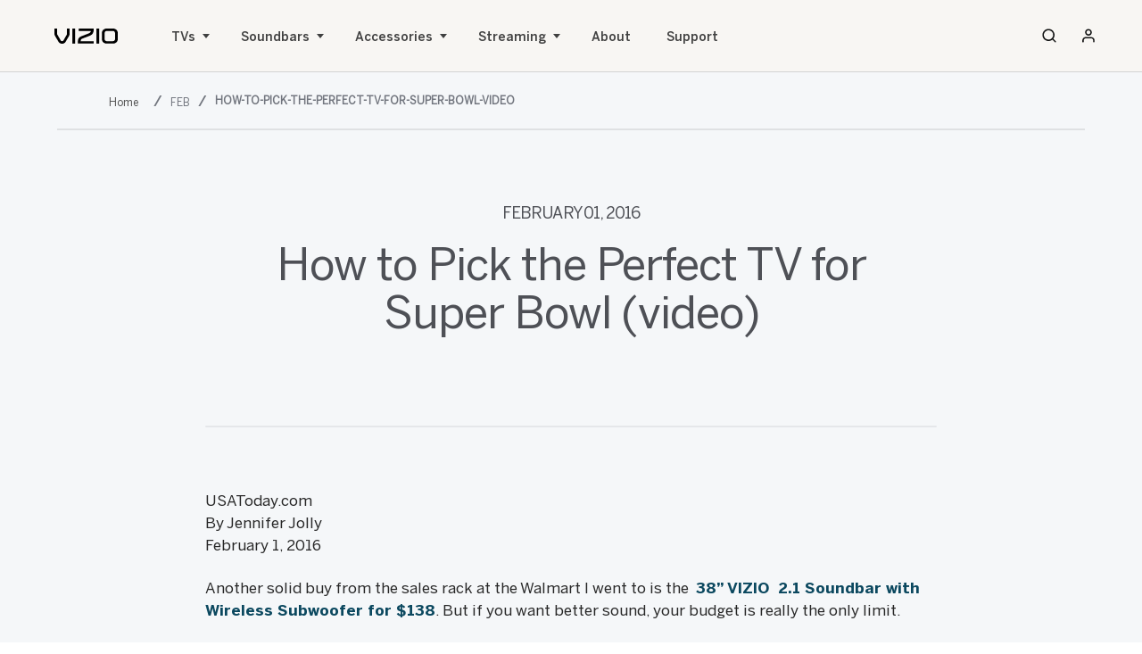

--- FILE ---
content_type: text/html;charset=utf-8
request_url: https://www.vizio.com/en/news/2016/feb/how-to-pick-the-perfect-tv-for-super-bowl-video
body_size: 16608
content:
<!DOCTYPE html>
<html lang="en-US">

<head>
    <meta charset="UTF-8"/>
    <title>How to Pick the Perfect TV for Super Bowl (video)</title>
    
    
    <meta name="template" content="press-release-page"/>
    <meta name="viewport" content="width=device-width, initial-scale=1" user-scalable="yes"/>
    

    <meta http-equiv="content-type" content="text/html; charset=UTF-8"/>
<!-- BazaarVoice Loader -->

    
    
    
    
    <meta name="language" content="en_us"/> 
    <meta name="country" content="US"/>
    
    <link rel="canonical" href="https://www.vizio.com/en/news/2016/feb/how-to-pick-the-perfect-tv-for-super-bowl-video"/> 
    
    
    <meta property="og:title" content="How to Pick the Perfect TV for Super Bowl (video)"/>
    
    <meta property="og:url" content="https://www.vizio.com/en/news/2016/feb/how-to-pick-the-perfect-tv-for-super-bowl-video"/> 
    
    <meta property="og:site_name" content="United States"/>
    <meta property="og:type" content="press-release-page"/> 
    <meta property="og:locale" content="en_us"/>
    

    
    <meta name="twitter:title" content="How to Pick the Perfect TV for Super Bowl (video)"/>
    
    <meta name="twitter:url" content="https://www.vizio.com/en/news/2016/feb/how-to-pick-the-perfect-tv-for-super-bowl-video"/>
     
    <meta name="twitter:site_name" content="United States"/>
    
    
    
    
    
<script async src="https://apps.bazaarvoice.com/deployments/vizio/main_site/production/en_US/bv.js"></script>
<!--<link rel="stylesheet" href="/etc.clientlibs/vizio/clientlibs/third-party/coveo.min.css" type="text/css">-->

    <script src="https://cdn.jsdelivr.net/npm/js-cookie@2.2.1/src/js.cookie.min.js"></script>

<script src="https://cdn.jsdelivr.net/npm/handlebars@latest/dist/handlebars.js"></script>

    
    
<link rel="stylesheet" href="/etc.clientlibs/vizio/clientlibs/combined.min.css" type="text/css">
<link rel="stylesheet" href="/etc.clientlibs/vizio/clientlibs/common.min.css" type="text/css">
<link rel="stylesheet" href="/etc.clientlibs/vizio/clientlibs/2020.min.css" type="text/css">



    
    
<link rel="stylesheet" href="/etc.clientlibs/vizio/clientlibs/base.min.css" type="text/css">



    
    
<script src="/etc.clientlibs/vizio/clientlibs/data-layer.min.js"></script>




    
    
    

    

    


        <script type="text/javascript" src="//assets.adobedtm.com/launch-EN99e897570c474b9bbb01751cc02211b0.min.js" async></script>


    
    
    

    
    <link rel="shortcut icon" href="/etc.clientlibs/vizio/clientlibs/favicon/resources/favicon.ico" type="image/x-icon"/>
    <link rel="icon" sizes="192x192" href="/etc.clientlibs/vizio/clientlibs/favicon/resources/favicon-196.png"/>
    <link rel="apple-touch-icon" sizes="152x152" href="/etc.clientlibs/vizio/clientlibs/favicon/resources/favicon-152.png"/>
    <link rel="apple-touch-icon" sizes="120x120" href="/etc.clientlibs/vizio/clientlibs/favicon/resources/apple-touch-icon-120x120.png"/>
    <meta name="msapplication-square310x310logo" content="/etc.clientlibs/vizio/clientlibs/favicon/resources/favicon-310.png"/>
    <meta name="msapplication-wide310x150logo" content="/etc.clientlibs/vizio/clientlibs/favicon/resources/icon-310x150.png"/>
    <meta name="msapplication-square150x150logo" content="/etc.clientlibs/vizio/clientlibs/favicon/resources/favicon-150.png"/>
    <meta name="msapplication-square70x70logo" content="/etc.clientlibs/vizio/clientlibs/favicon/resources/favicon-70.png"/>

    
    
    <link rel="stylesheet" href="/content/dam/vizio/author.css" type="text/css"/>
    
    <link rel="icon" sizes="16x16 32x32 64x64" href="/etc.clientlibs/vizio/clientlibs/favicon/resources/favicon.ico" type="image/x-icon"/>
    <link rel="icon" type="image/png" sizes="196x196" href="/etc.clientlibs/vizio/clientlibs/favicon/resources/favicon-196.png"/>
    <link rel="icon" type="image/png" sizes="160x160" href="/etc.clientlibs/vizio/clientlibs/favicon/resources/favicon-160.png"/>
    <link rel="icon" type="image/png" sizes="96x96" href="/etc.clientlibs/vizio/clientlibs/favicon/resources/favicon-96.png"/>
    <link rel="icon" type="image/png" sizes="64x64" href="/etc.clientlibs/vizio/clientlibs/favicon/resources/favicon-64.png"/>
    <link rel="icon" type="image/png" sizes="32x32" href="/etc.clientlibs/vizio/clientlibs/favicon/resources/favicon-32.png"/>
    <link rel="icon" type="image/png" sizes="16x16" href="/etc.clientlibs/vizio/clientlibs/favicon/resources/favicon-16.png"/>
    <link rel="apple-touch-icon" sizes="152x152" href="/etc.clientlibs/vizio/clientlibs/favicon/resources/favicon-152.png"/>
    <link rel="apple-touch-icon" sizes="144x144" href="/etc.clientlibs/vizio/clientlibs/favicon/resources/favicon-144.png"/>
    <link rel="apple-touch-icon" sizes="120x120" href="/etc.clientlibs/vizio/clientlibs/favicon/resources/favicon-120.png"/>
    <link rel="apple-touch-icon" sizes="114x114" href="/etc.clientlibs/vizio/clientlibs/favicon/resources/favicon-114.png"/>
    <link rel="apple-touch-icon" sizes="76x76" href="/etc.clientlibs/vizio/clientlibs/favicon/resources/favicon-76.png"/>
    <link rel="apple-touch-icon" sizes="72x72" href="/etc.clientlibs/vizio/clientlibs/favicon/resources/favicon-72.png"/>
    <link rel="apple-touch-icon" href="/etc.clientlibs/vizio/clientlibs/favicon/resources/favicon-57.png"/>
    <meta name="msapplication-TileImage" content="/etc.clientlibs/vizio/clientlibs/favicon/resources/favicon-144.png"/>
    <meta name="msapplication-config" content="/etc.clientlibs/vizio/clientlibs/favicon/resources/browserconfig.xml"/>

</head>
<body>
    
    
        
   
      
       
       
      




<div class="container">
    <div class="root responsivegrid">


<div class="aem-Grid aem-Grid--12 aem-Grid--default--12 ">
    
    <div class="searchoverlay aem-GridColumn aem-GridColumn--default--12">
    
    




<div class="search-overlay " role="dialog" aria-label="Search Vizio">
    <div class="search-close-icon">
        <a class="v20-global-navigation__close" tabindex="0" href="javascript:void(0)" role="button" aria-label="close">
            <svg enable-background="new 0 0 13 13" viewBox="0 0 13 13" xmlns="http://www.w3.org/2000/svg" class="search-close" role="img" aria-labelledby="search_close_icon" focusable="false">
                <title id="search_close_icon">Close</title>
                <g fill="currentColor"><path d="m7.881 6.501 4.834-4.834c.38-.38.38-1.001 0-1.381s-1.001-.38-1.381 0l-4.834 4.834-4.834-4.835c-.38-.38-1.001-.38-1.381 0s-.38 1.001 0 1.381l4.834 4.834-4.834 4.834c-.38.38-.38 1.001 0 1.381s1.001.38 1.381 0l4.834-4.834 4.834 4.834c.38.38 1.001.38 1.381 0s .38-1.001 0-1.381z"></path></g></svg>
        </a>
    </div>
    <div id="global-search" class="global-search show" aria-hidden="true">
        <div id="search" class="CoveoSearchInterface" data-pipeline="VizioAEM" data-enable-history="false">
            <div class="CoveoAnalytics" data-search-hub="VizioAEMSearchPage" data-endpoint="https://usageanalytics.coveo.com"></div>
            <div class="coveo-tab-section">
                
                    
                        <a class="CoveoTab" data-id="Products" data-caption="Products" data-expression="@category==Products"></a>
                    
                        <a class="CoveoTab" data-id="Newsroom" data-caption="Newsroom" data-expression="@category==Newsroom"></a>
                    
                        <a class="CoveoTab" data-id="Support" data-caption="Support" data-expression="@category==Support"></a>
                    
                        <a class="CoveoTab" data-id="Others" data-caption="Others" data-expression="@category=Others"></a>
                    
                
            </div>
            <div class="search-box">
                <div><div class="searchwithsearchbox coveoSearchWithSearchBox section">
    
    




<div class="coveoSearchWithSearchBox">
    <div class="coveo-container">
        <div class="coveo-summary-section">
            <span class="CoveoQuerySummary"></span>
        </div>
        <div class="coveoTestDiv2">
            <div class="coveo-search-section">
                <div class="CoveoSearchbox" data-enable-omnibox="true" data-search-as-you-type-delay='3000' data-inline="true" data-enable-search-as-you-type="true" spellcheck="true"></div>
                <div id="querySuggestionsLimit" data-query-limit="3">
                    <div class="CoveoFieldSuggestions" type="text" data-field="@title"></div>
                </div>
                <div class="search-redirect" href="/en/search" style="display: none"></div>
            </div>
        </div>
    </div>
</div></div>

</div>                
            </div>
            <div class="coveo-container">
                <h3 id="search-nothing-found" class="search-nothing-found">No Results Found.</h3>
                <div class="search-redirect" href="/en/search" style="display: none"></div>
                <!--<div data-sly-resource="searchResults"> </div>-->
            </div>
            <div class="coveo-main-section">
                <div class="coveo-results-column">
                    <div class="CoveoResultList" data-layout="list" data-wait-animation="fade" data-auto-select-fields-to-include="true">
                        <script type="text/html" class="result-template" id="Salesforce" data-field-sfid="">
    <div>
        <div>
            <div class="coveo-title">
                <a class="CoveoResultLink" data-href-template="https://support.vizio.com/s/article/${raw.sfurlname}?language=${raw.sfarticlemasterlanguage}"></a>
            </div>

            <div class="CoveoExcerpt"></div>

            <div class="coveo-result-row" style="margin-top:10px;">
                <div class="coveo-result-cell">
                    <table class="CoveoFieldTable" data-minimized-by-default="true">
                        <tbody>
                            <tr data-field="@sfpricec" data-caption="Price" data-helper="currency"></tr>
                            <tr data-field="@sfopportunityamountconverted" data-caption="Total" data-helper="currency"></tr>
                            <tr data-field="@sfopportunitylicensingstotalcconverted" data-caption="License" data-helper="currency"></tr>
                            <tr data-field="@sfopportunityamountsupportcconverted" data-caption="Support" data-helper="currency"></tr>
                            <tr data-field="@sfopportunityconsultingstotalcconverted" data-caption="PS" data-helper="currency"></tr>
                            <tr data-field="@sfopportunitystagename" data-caption="Stage"></tr>
                            <tr data-field="@sfopportunitydealtypec" data-caption="Deal Type"></tr>
                            <tr data-field="@sfopportunitycompetitionc" data-caption="Competition" data-split-values="true"></tr>
                            <tr data-field="@sfibdusername" data-caption="ISR"></tr>
                            <tr data-field="@sfopportunityregionc" data-caption="Region"></tr>
                            <tr data-field="@sfleadsource" data-caption="Lead Source"></tr>
                            <tr data-field="@sfleadstatus" data-caption="Lead status"></tr>
                            <tr data-field="@worktitle" data-caption="Work title"></tr>
                            <tr data-field="@sfemail" data-caption="Email" data-helper="email" data-html-value="true"></tr>
                            <tr data-field="@sfcontactphone" data-caption="Phone"></tr>
                            <tr data-field="@sfbillingcountry" data-caption="Billing country"></tr>
                            <tr data-field="@sfbillingcity" data-caption="Billing city"></tr>
                            <tr data-field="@sfmailingcountry" data-caption="Mailing country"></tr>
                            <tr data-field="@sfmailingcity" data-caption="Mailing city"></tr>
                            <tr data-field="@sffoldername" data-caption="Folder"></tr>
                        </tbody>
                    </table>
                </div>
            </div>
            <div class="coveo-result-row">
                <div class="coveo-result-cell">
                    <div class="CoveoMissingTerms"></div>
                </div>
            </div>
        </div>
    </div>
</script>
<script type="text/html" class="result-template" id="Products" data-field-image="">
    <div>
        <div class="CoveoImageFieldWrapper">
            <div class="CoveoImageFieldValue" data-field="@image"></div>
            <div class="coveo-title">
                <a class="CoveoResultLink"></a>
            </div>
            <div class="CoveoExcerpt"></div>
        </div>
    </div>
</script>
<script id="Default" class="result-template" type="text/html" data-layout="list">
    <div>
        <div>
            <div class="coveo-title">
                <a class="CoveoResultLink"></a>
            </div>
            <div class="CoveoExcerpt"></div>
        </div>
    </div>
</script>
                    </div>
                    <div class="CoveoPager"></div>
                    <div class="CoveoLogo"></div>
                    <div class="CoveoResultsPerPage"></div>
                </div>
            </div>
        </div>
    </div>
    <span tabindex="0" class="sr-only search-modal-loop-focus"><span aria-hidden="true">loop focus</span></span>  
</div></div>
<div class="htmlsnippet aem-GridColumn aem-GridColumn--default--12">


	<style>
		.mobile {
    display: none;
}

img.quickfit-desktop, img.quickfit-mobile {
    border-radius: 6px;
    margin-top: 4rem;
}

.new-badge {
    display: flex;
    background: black;
    color: white;
    padding: 2px 10px;
    border-radius: 13px;
    font-size: 1.2rem;
    margin-left: 7px;
}

.nav_panel__row-heading {
    font-size: 1.8rem;
    display: flex;
    align-items: center;
}
@media only screen and (max-width: 1024px)  {
.mobile {
    display: block;
}
.desktop {
    display: none;
}

.new-badge {
    padding: 2px 8px;
    font-size: 1.1rem;
}
}
	</style>
	
	<a href="#main-content" class="skip" tabindex="0">Skip to main content</a>
<link rel="stylesheet" href="/etc.clientlibs/vizio/clientlibs/2022-header.css"/>
<link rel="stylesheet" href="/etc.clientlibs/vizio/clientlibs/2023.css"/>
<nav-element role="navigation" aria-label="Main Menu">
  <div class="nav_bar">
    <div class="nav_bar__inner">
      <div class="nav_bar__logo">
        <a href="/" class="vzLinkElemTrackClick" data-click="global-2022_09_28-navigation_home" aria-label="home" tabindex="0">
          <figure role="none">
            <svg viewBox="0 0 71 17" fill="none" xmlns="http://www.w3.org/2000/svg" role="img" aria-label="Vizio">
              <path d="M14.0298 6.35104C14.0243 6.4013 13.9705 6.60978 13.9131 6.73077L10.002 13.5509C9.77955 13.9324 9.22904 14.18 8.59881 14.18C7.96859 14.18 7.41993 13.9324 7.19565 13.5509L3.13999 6.61164C3.11774 6.55766 3.0714 6.4013 3.06955 6.35477V0.0242116H0V6.11279C0 6.97274 0.409644 7.81967 0.754412 8.37809L4.76373 15.107C5.45883 16.2741 6.92317 17 8.58584 17C9.35693 17 10.1039 16.8399 10.7471 16.5365C11.4459 16.2071 12.0039 15.7119 12.3598 15.107L16.2523 8.51955C16.686 7.775 17.0753 7.03231 17.0753 6.11279V0.0242116H14.0298V6.35104Z" fill="black"></path>
              <path d="M23.1921 0H20.0985V16.8567H23.1921V0Z" fill="black"></path>
              <path d="M40.9088 2.72134C40.805 3.30953 40.5696 3.83258 40.2044 4.27745C39.8281 4.73721 39.3184 5.09832 38.7327 5.32355L30.3971 8.55677C29.4462 8.92346 28.701 9.34971 28.119 9.85601C27.5555 10.3456 27.1403 10.9189 26.8474 11.6076C26.5842 12.2274 26.4155 12.9385 26.321 13.8431C26.2283 14.7235 26.2154 15.7045 26.2154 16.6314V16.8585H44.0599V14.1372H29.3498C29.411 13.361 29.5592 12.7951 29.8132 12.367C30.0857 11.9091 30.499 11.5834 31.1107 11.3433L39.5427 8.11003C40.4732 7.75079 41.2239 7.31895 41.8411 6.79032C42.4324 6.28588 42.8847 5.70513 43.2276 5.0127C43.5409 4.38169 43.7578 3.6632 43.8894 2.81627C44.0043 2.08288 44.058 1.25829 44.058 0.225227V0H27.2941V2.72134H40.9088Z" fill="black"></path>
              <path d="M50.1786 0H47.085V16.8567H50.1786V0Z" fill="black"></path>
              <path d="M69.4652 1.40162C68.4921 0.49885 67.1835 0 65.7766 0H58.4252C55.5448 0 53.2018 2.22249 53.2018 4.955V11.9035C53.2018 14.636 55.5448 16.8585 58.4252 16.8585H65.7766C67.1594 16.8585 68.4661 16.3504 69.456 15.4253C70.4513 14.4946 71 13.2623 71 11.9519V4.955C70.9981 3.58502 70.4532 2.323 69.4652 1.40162ZM56.2732 4.955C56.2732 4.40216 56.5123 3.83631 56.9312 3.4026C57.3483 2.9689 57.8933 2.72134 58.4271 2.72134H65.7784C66.3197 2.72134 66.8683 2.9689 67.2817 3.4026C67.6932 3.83444 67.9305 4.4003 67.9305 4.955V11.9035C67.9305 12.4582 67.6932 13.0259 67.2817 13.4559C66.8683 13.8896 66.3197 14.1372 65.7784 14.1372H58.4252C57.884 14.1372 57.3353 13.8896 56.922 13.4559C56.5105 13.0241 56.2732 12.4582 56.2732 11.9035V4.955Z" fill="black"></path>
            </svg>
          </figure>
        </a>
      </div>
      <div class="nav_bar__burger">
        <button class="nav_bar__btn nav_bar__btn--burger" aria-label="Toggle Navigation" data-navtoggle="true" tabindex="0">
          <figure role="none">
            <svg xmlns="http://www.w3.org/2000/svg" viewBox="0 0 18 18" role="img" aria-label="hamburger icon">
              <path d="M16.5,15h-15c-0.6,0-1-0.4-1-1s0.4-1,1-1h15c0.6,0,1,0.4,1,1S17.1,15,16.5,15z"></path>
              <path d="M16.5,10h-15c-0.6,0-1-0.4-1-1s0.4-1,1-1h15c0.6,0,1,0.4,1,1S17.1,10,16.5,10z"></path>
              <path d="M16.5,5h-15c-0.6,0-1-0.4-1-1s0.4-1,1-1h15c0.6,0,1,0.4,1,1S17.1,5,16.5,5z"></path>
            </svg>
          </figure>
          <figure role="none">
            <svg xmlns="http://www.w3.org/2000/svg" viewBox="0 0 18 18" role="img" aria-label="close">
              <path d="M14.1,13c0.3,0.3,0.3,0.8,0,1.1c-0.3,0.3-0.8,0.3-1.1,0L3.6,4.7c-0.3-0.3-0.3-0.8,0-1.1s0.8-0.3,1.1,0L14.1,13z"></path>
              <path d="M13,3.6c0.3-0.3,0.8-0.3,1.1,0c0.3,0.3,0.3,0.8,0,1.1l-9.4,9.4c-0.3,0.3-0.8,0.3-1.1,0c-0.3-0.3-0.3-0.8,0-1.1L13,3.6z"></path>
            </svg>
          </figure>
        </button>
      </div>
      <div class="nav_bar__links" data-navcontent="true" style="transform:translate(100%,0)">
        <div class="nav_bar__links-inner">
          <div class="nav_bar__linkitem">
            <button class="nav_bar__panelbtn nav_bar__panelbtn--paneltoggle" aria-label="TVs" data-paneltoggle="tvs" aria-haspopup="dialog" aria-expanded="false" tabindex="0">TVs <figure role="none">
              <svg xmlns="http://www.w3.org/2000/svg" viewBox="0 0 20.2 14.8" role="img" aria-label="arrow right">
                <path d="M19.2,8.2H0.8C0.3,8.2,0,7.8,0,7.4s0.3-0.8,0.8-0.8h18.5c0.4,0,0.8,0.3,0.8,0.8S19.6,8.2,19.2,8.2z"></path>
                <path d="M12.7,14.8c-0.2,0-0.4-0.1-0.5-0.2c-0.3-0.3-0.3-0.8,0-1.1l6.1-6.1l-6.1-6.1c-0.3-0.3-0.3-0.8,0-1.1 s0.8-0.3,1.1,0L20,6.9c0.1,0.1,0.2,0.3,0.2,0.5S20.1,7.8,20,7.9l-6.7,6.7C13.1,14.8,12.9,14.8,12.7,14.8z"></path>
              </svg>
            </figure>
            </button>
          </div>
          <div class="nav_bar__linkitem">
            <button class="nav_bar__panelbtn nav_bar__panelbtn--paneltoggle" aria-label="Sound Bars" data-paneltoggle="soundbars" aria-haspopup="dialog" aria-expanded="false" tabindex="0">Soundbars <figure role="none">
              <svg xmlns="http://www.w3.org/2000/svg" viewBox="0 0 20.2 14.8" role="img" aria-label="arrow right">
                <path d="M19.2,8.2H0.8C0.3,8.2,0,7.8,0,7.4s0.3-0.8,0.8-0.8h18.5c0.4,0,0.8,0.3,0.8,0.8S19.6,8.2,19.2,8.2z"></path>
                <path d="M12.7,14.8c-0.2,0-0.4-0.1-0.5-0.2c-0.3-0.3-0.3-0.8,0-1.1l6.1-6.1l-6.1-6.1c-0.3-0.3-0.3-0.8,0-1.1 s0.8-0.3,1.1,0L20,6.9c0.1,0.1,0.2,0.3,0.2,0.5S20.1,7.8,20,7.9l-6.7,6.7C13.1,14.8,12.9,14.8,12.7,14.8z"></path>
              </svg>
            </figure>
            </button>
          </div>
          <!--<div class="nav_bar__linkitem">
            <a href="/en/micme" class="vzLinkElemTrackClick nav_bar__panelbtn" data-click="global-2024_10_28-navigation_micme" aria-label="MicMe" tabindex="0">MicMe</a>
          </div>-->
          <div class="nav_bar__linkitem">
            <button class="nav_bar__panelbtn nav_bar__panelbtn--paneltoggle" aria-label="Accessories" data-paneltoggle="accessories" aria-haspopup="dialog" aria-expanded="false" tabindex="0">Accessories<figure role="none">
              <svg xmlns="http://www.w3.org/2000/svg" viewBox="0 0 20.2 14.8" role="img" aria-label="arrow right">
                <path d="M19.2,8.2H0.8C0.3,8.2,0,7.8,0,7.4s0.3-0.8,0.8-0.8h18.5c0.4,0,0.8,0.3,0.8,0.8S19.6,8.2,19.2,8.2z"></path>
                <path d="M12.7,14.8c-0.2,0-0.4-0.1-0.5-0.2c-0.3-0.3-0.3-0.8,0-1.1l6.1-6.1l-6.1-6.1c-0.3-0.3-0.3-0.8,0-1.1 s0.8-0.3,1.1,0L20,6.9c0.1,0.1,0.2,0.3,0.2,0.5S20.1,7.8,20,7.9l-6.7,6.7C13.1,14.8,12.9,14.8,12.7,14.8z"></path>
              </svg>
            </figure>
            </button>
          </div>
          <div class="nav_bar__linkitem">
            <button class="nav_bar__panelbtn nav_bar__panelbtn--paneltoggle" aria-label="Streaming" data-paneltoggle="apps-entertainment" aria-haspopup="dialog" aria-expanded="false" tabindex="0">Streaming <figure role="none">
              <svg xmlns="http://www.w3.org/2000/svg" viewBox="0 0 20.2 14.8" role="img" aria-label="arrow right">
                <path d="M19.2,8.2H0.8C0.3,8.2,0,7.8,0,7.4s0.3-0.8,0.8-0.8h18.5c0.4,0,0.8,0.3,0.8,0.8S19.6,8.2,19.2,8.2z"></path>
                <path d="M12.7,14.8c-0.2,0-0.4-0.1-0.5-0.2c-0.3-0.3-0.3-0.8,0-1.1l6.1-6.1l-6.1-6.1c-0.3-0.3-0.3-0.8,0-1.1 s0.8-0.3,1.1,0L20,6.9c0.1,0.1,0.2,0.3,0.2,0.5S20.1,7.8,20,7.9l-6.7,6.7C13.1,14.8,12.9,14.8,12.7,14.8z"></path>
              </svg>
            </figure>
            </button>
          </div>
          <div class="nav_bar__linkitem">
            <a href="/en/about-vizio" class="vzLinkElemTrackClick nav_bar__panelbtn" data-click="global-2022_09_28-navigation_about" aria-label="About" tabindex="0">About</a>
          </div>
          <div class="nav_bar__linkitem">
            <a href="https://support.vizio.com/s/?language=en_US" class="vzLinkElemTrackClick nav_bar__panelbtn" data-click="global-2022_09_28-navigation_support" aria-label="Support" tabindex="0">Support</a>
          </div>
          <a href="/en/account/login" class="vzLinkElemTrackClick nav_bar__account-link" data-click="global-2022_09_28-navigation_sign-in---sign-up" aria-label="Sign In / Sign Up" tabindex="0">
            <figure role="none">
              <svg xmlns="http://www.w3.org/2000/svg" viewBox="0 0 18 18" role="img" aria-label="Account">
                <path d="M15,16.5c-0.4,0-0.8-0.3-0.8-0.8v-1.5c0-0.6-0.2-1.2-0.7-1.6S12.6,12,12,12H6c-0.6,0-1.2,0.2-1.6,0.7 c-0.4,0.4-0.7,1-0.7,1.6v1.5c0,0.4-0.3,0.8-0.8,0.8s-0.8-0.3-0.8-0.8v-1.5c0-1,0.4-1.9,1.1-2.7S5,10.5,6,10.5h6c1,0,1.9,0.4,2.7,1.1 s1.1,1.7,1.1,2.7v1.5C15.8,16.2,15.4,16.5,15,16.5z"></path>
                <path d="M9,9C6.9,9,5.2,7.3,5.2,5.2S6.9,1.5,9,1.5c2.1,0,3.8,1.7,3.8,3.8S11.1,9,9,9z M9,3C7.8,3,6.8,4,6.8,5.2 s1,2.2,2.2,2.2c1.2,0,2.2-1,2.2-2.2S10.2,3,9,3z"></path>
              </svg>
            </figure>
            <span class="nav_bar__account-link-text">Sign In / Sign Up</span>
          </a>
        </div>
      </div>
      <div class="nav_bar__search" data-searchtoggle="true">
        <a href="/en/search" id="v20-global-navigation__search" class="v20-global-navigation__search bind-search-modal" data-click="global-2022_09_28-navigation" aria-label="Search" tabindex="0">
          <span class="v20-global-navigation__search-text"></span>
          <div class="v20-global-navigation__search-icon nav_bar__btn nav_bar__btn--search" data-searchtoggle="true">
            <figure role="none">
              <svg xmlns="http://www.w3.org/2000/svg" viewBox="0 0 18 18" role="img" aria-label="search">
                <path d="M8.2,15c-3.7,0-6.8-3-6.8-6.8c0-3.7,3-6.8,6.8-6.8c3.7,0,6.8,3,6.8,6.8S12,15,8.2,15z M8.2,3C5.4,3,3,5.4,3,8.2 c0,2.9,2.4,5.2,5.2,5.2c2.9,0,5.2-2.4,5.2-5.2C13.5,5.4,11.1,3,8.2,3z"></path>
                <path d="M16.4,15.2c0.3,0.3,0.3,0.8,0,1.1c-0.3,0.3-0.8,0.3-1.1,0l0,0L12,13c-0.3-0.3-0.3-0.8,0-1.1s0.8-0.3,1.1,0L16.4,15.2 c0.3,0.3,0.3,0.8,0,1.1"></path>
              </svg>
            </figure>
          </div>
        </a>
      </div>
      <div class="nav_bar__account">
        <a href="/en/account/login" class="vzLinkElemTrackClick nav_bar__btn" data-click="global-2022_09_28-navigation_sign-in---sign-up" aria-label="Sign In / Sign Up" tabindex="0" data-user="false">
          <figure role="none">
            <svg xmlns="http://www.w3.org/2000/svg" viewBox="0 0 18 18" role="img" aria-label="Account">
              <path d="M15,16.5c-0.4,0-0.8-0.3-0.8-0.8v-1.5c0-0.6-0.2-1.2-0.7-1.6S12.6,12,12,12H6c-0.6,0-1.2,0.2-1.6,0.7 c-0.4,0.4-0.7,1-0.7,1.6v1.5c0,0.4-0.3,0.8-0.8,0.8s-0.8-0.3-0.8-0.8v-1.5c0-1,0.4-1.9,1.1-2.7S5,10.5,6,10.5h6c1,0,1.9,0.4,2.7,1.1 s1.1,1.7,1.1,2.7v1.5C15.8,16.2,15.4,16.5,15,16.5z"></path>
              <path d="M9,9C6.9,9,5.2,7.3,5.2,5.2S6.9,1.5,9,1.5c2.1,0,3.8,1.7,3.8,3.8S11.1,9,9,9z M9,3C7.8,3,6.8,4,6.8,5.2 s1,2.2,2.2,2.2c1.2,0,2.2-1,2.2-2.2S10.2,3,9,3z"></path>
            </svg>
          </figure>
          <span class="nav_bar__btn-text"></span>
        </a>
      </div>
    </div>
    <button class="nav_panel__back" data-closepanel="true" aria-label="close panel" tabindex="0">
      <figure role="none">
        <svg xmlns="http://www.w3.org/2000/svg" viewBox="0 0 20.2 14.8" role="img" aria-label="arrow right">
          <path d="M19.2,8.2H0.8C0.3,8.2,0,7.8,0,7.4s0.3-0.8,0.8-0.8h18.5c0.4,0,0.8,0.3,0.8,0.8S19.6,8.2,19.2,8.2z"></path>
          <path d="M12.7,14.8c-0.2,0-0.4-0.1-0.5-0.2c-0.3-0.3-0.3-0.8,0-1.1l6.1-6.1l-6.1-6.1c-0.3-0.3-0.3-0.8,0-1.1 s0.8-0.3,1.1,0L20,6.9c0.1,0.1,0.2,0.3,0.2,0.5S20.1,7.8,20,7.9l-6.7,6.7C13.1,14.8,12.9,14.8,12.7,14.8z"></path>
        </svg>
      </figure>
    </button>
    <div data-panelwrapper="true">
      <div class="nav_panel" data-panel="tvs" tabindex="0" role="dialog" aria-label="TVs" style="visibility:hidden;transform:translate(0,-100%)">
        <div class="nav_panel__inner">
          <div class="nav_panel__left">
            <div class="nav_panel__header">
              <div class="nav_panel__header-inner">
                <h4 class="nav_panel__heading">TVs</h4>
                <p class="nav_panel__copy">With endless entertainment built into every VIZIO TV, simply pick the right one for your lifestyle.</p>
                <span class="nav_panel__cta">
                  <a href="/en/shop/tv" class="button-rect_button-rect vzLinkElemTrackClick" tabindex="0" data-bordered="true" data-click="global-2022_09_28-nav_explore-smart-tvs">
                    <span>Explore Smart TVs</span>
                  </a>
                </span>
                <a href="https://www.vizio.com/en/shop/tv?features=QuickFit"><img class="quickfit-desktop desktop" src="/content/dam/vizio/2025/navigation/quickfit-desktop-2.jpg" alt="quickfit"></a>
              </div>
            </div>
            <div class="nav_panel__content">
              <ul class="nav_panel__content-inner" role="list" aria-label="TVs Menu">
                <li class="nav_panel__row">
                  <a href="/en/tv/quantum-pro" class="vzLinkElemTrackClick nav_panel__row-inner" data-click="global-2022_09_28-nav_quantum-pro" aria-label="Quantum Pro" tabindex="0" role="link">
                    <figure data-arrow="true">
                      <svg xmlns="http://www.w3.org/2000/svg" viewBox="0 0 20.2 14.8" role="img" aria-label="arrow right">
                        <path d="M19.2,8.2H0.8C0.3,8.2,0,7.8,0,7.4s0.3-0.8,0.8-0.8h18.5c0.4,0,0.8,0.3,0.8,0.8S19.6,8.2,19.2,8.2z"></path>
                        <path d="M12.7,14.8c-0.2,0-0.4-0.1-0.5-0.2c-0.3-0.3-0.3-0.8,0-1.1l6.1-6.1l-6.1-6.1c-0.3-0.3-0.3-0.8,0-1.1 s0.8-0.3,1.1,0L20,6.9c0.1,0.1,0.2,0.3,0.2,0.5S20.1,7.8,20,7.9l-6.7,6.7C13.1,14.8,12.9,14.8,12.7,14.8z"></path>
                      </svg>
                    </figure>
                    <div class="nav_panel__row-textbox">
                      <h5 class="nav_panel__row-heading">Quantum Pro<!--<div class="new-badge">New</div>--></h5>
                      <p class="nav_panel__row-copy" data-panel="tvs" style="visibility:hidden;transform:translate(0,-100%)">For those who demand the best.</p>
                      <div class="nav_panel__row-details" data-detail-panel="Quantum Pro">
                        <p class="nav_panel__row-details-p" data-panel="tvs" style="visibility:hidden;transform:translate(0,-100%)">65” - 75”</p>
                        <p class="nav_panel__row-details-p-from" data-panel="tvs" style="visibility:hidden;transform:translate(0,-100%)">
                          <span>From</span>$139
                        </p>
                      </div>
                    </div>
                    <div class="nav_panel__row-image">
                      <img loading="lazy" src="/content/dam/vizio/us/en/images/nav_images/nav-tv-quantum-pro-mobile.jpg" alt="The New D-Series">
                    </div>
                  </a>
                  <div class="nav_panel__media nav_panel__media--inline" data-media="true">
                    <button tabindex="-1" class="nav_panel__close" data-closethispanel="true" aria-label="close TVs">
                      <figure role="none">
                        <svg xmlns="http://www.w3.org/2000/svg" viewBox="0 0 18 18" role="img" aria-label="close">
                          <path d="M14.1,13c0.3,0.3,0.3,0.8,0,1.1c-0.3,0.3-0.8,0.3-1.1,0L3.6,4.7c-0.3-0.3-0.3-0.8,0-1.1s0.8-0.3,1.1,0L14.1,13z"></path>
                          <path d="M13,3.6c0.3-0.3,0.8-0.3,1.1,0c0.3,0.3,0.3,0.8,0,1.1l-9.4,9.4c-0.3,0.3-0.8,0.3-1.1,0c-0.3-0.3-0.3-0.8,0-1.1L13,3.6z"></path>
                        </svg>
                      </figure>
                    </button>
                    <div class="nav_panel__media-image nav_panel__media-image--hoverable">
                      <div class="nav_panel__media-textbox">
                        <p class="nav_panel__media-subheading" data-panel="Quantum Pro">Quantum Pro</p>
                        <h6 class="nav_panel__media-heading">For those who demand the best.</h6>
                      </div>
                      <div class="nav_panel__media-fg" data-has-badges="true">
                        <img loading="lazy" src="/content/dam/vizio/us/en/images/nav_images/nav-tv-quantum-pro-desktop.png" alt="Quantum Pro">
                      </div>
                      <img loading="lazy" src="/content/dam/vizio/us/en/images/nav_images/p-series-tv-bg-950.jpg" alt="The New D-Series">
                      <div class="nav_panel__media-badges" data-panel="tvs" style="visibility:hidden;transform:translate(0,-100%)">
                        <!--<img src="/content/dam/vizio/us/en/images/nav_images/global_nav/tv-dvmseries-award-1.png">
                        <img src="/content/dam/vizio/us/en/images/nav_images/global_nav/tv-dvmseries-award-2.png">-->
                      </div>
                    </div>
                  </div>
                </li>
                <li class="nav_panel__row">
                  <a href="/en/tv/quantum" class="vzLinkElemTrackClick nav_panel__row-inner" data-click="global-2022_09_28-nav_quantum" aria-label="Quantum" tabindex="0" role="link">
                    <figure data-arrow="true">
                      <svg xmlns="http://www.w3.org/2000/svg" viewBox="0 0 20.2 14.8" role="img" aria-label="arrow right">
                        <path d="M19.2,8.2H0.8C0.3,8.2,0,7.8,0,7.4s0.3-0.8,0.8-0.8h18.5c0.4,0,0.8,0.3,0.8,0.8S19.6,8.2,19.2,8.2z"></path>
                        <path d="M12.7,14.8c-0.2,0-0.4-0.1-0.5-0.2c-0.3-0.3-0.3-0.8,0-1.1l6.1-6.1l-6.1-6.1c-0.3-0.3-0.3-0.8,0-1.1 s0.8-0.3,1.1,0L20,6.9c0.1,0.1,0.2,0.3,0.2,0.5S20.1,7.8,20,7.9l-6.7,6.7C13.1,14.8,12.9,14.8,12.7,14.8z"></path>
                      </svg>
                    </figure>
                    <div class="nav_panel__row-textbox">
                      <h5 class="nav_panel__row-heading">Quantum <!--<div class="new-badge">New</div>--></h5>
                      <p class="nav_panel__row-copy" data-panel="tvs" style="visibility:hidden;transform:translate(0,-100%)">Where colors come alive.</p>
                      <div class="nav_panel__row-details" data-detail-panel="Quantum">
                        <p class="nav_panel__row-details-p" data-panel="tvs" style="visibility:hidden;transform:translate(0,-100%)">55” - 75”</p>
                        <p class="nav_panel__row-details-p-from" data-panel="tvs" style="visibility:hidden;transform:translate(0,-100%)">
                          <span>From</span>$139
                        </p>
                      </div>
                    </div>
                    <div class="nav_panel__row-image">
                      <img loading="lazy" src="/content/dam/vizio/us/en/images/nav_images/nav-tv-quantum-mobile.jpg" alt="The New D-Series">
                    </div>
                  </a>
                  <div class="nav_panel__media nav_panel__media--inline" data-media="true">
                    <button tabindex="-1" class="nav_panel__close" data-closethispanel="true" aria-label="close TVs">
                      <figure role="none">
                        <svg xmlns="http://www.w3.org/2000/svg" viewBox="0 0 18 18" role="img" aria-label="close">
                          <path d="M14.1,13c0.3,0.3,0.3,0.8,0,1.1c-0.3,0.3-0.8,0.3-1.1,0L3.6,4.7c-0.3-0.3-0.3-0.8,0-1.1s0.8-0.3,1.1,0L14.1,13z"></path>
                          <path d="M13,3.6c0.3-0.3,0.8-0.3,1.1,0c0.3,0.3,0.3,0.8,0,1.1l-9.4,9.4c-0.3,0.3-0.8,0.3-1.1,0c-0.3-0.3-0.3-0.8,0-1.1L13,3.6z"></path>
                        </svg>
                      </figure>
                    </button>
                    <div class="nav_panel__media-image nav_panel__media-image--hoverable">
                      <div class="nav_panel__media-textbox">
                        <p class="nav_panel__media-subheading" data-panel="Quantum">Quantum</p>
                        <h6 class="nav_panel__media-heading">Where colors come alive.</h6>
                      </div>
                      <div class="nav_panel__media-fg" data-has-badges="true">
                        <img loading="lazy" src="/content/dam/vizio/us/en/images/nav_images/nav-tv-quantum-desktop.png" alt="The New D-Series">
                      </div>
                      <img loading="lazy" src="/content/dam/vizio/us/en/images/nav_images/p-series-tv-bg-950.jpg" alt="The New D-Series">
                      <div class="nav_panel__media-badges" data-panel="tvs" style="visibility:hidden;transform:translate(0,-100%)">
                        <!--<img src="/content/dam/vizio/us/en/images/nav_images/global_nav/tv-dvmseries-award-1.png">
                        <img src="/content/dam/vizio/us/en/images/nav_images/global_nav/tv-dvmseries-award-2.png">-->
                      </div>
                    </div>
                  </div>
                </li>

                <!--<li class="nav_panel__row">
                  <a href="/en/tv/oled" class="vzLinkElemTrackClick nav_panel__row-inner" data-click="global-2022_09_28-nav_oled" aria-label="OLED" tabindex="0" role="link">
                    <figure data-arrow="true">
                      <svg xmlns="http://www.w3.org/2000/svg" viewBox="0 0 20.2 14.8" role="img" aria-label="arrow right">
                        <path d="M19.2,8.2H0.8C0.3,8.2,0,7.8,0,7.4s0.3-0.8,0.8-0.8h18.5c0.4,0,0.8,0.3,0.8,0.8S19.6,8.2,19.2,8.2z"></path>
                        <path d="M12.7,14.8c-0.2,0-0.4-0.1-0.5-0.2c-0.3-0.3-0.3-0.8,0-1.1l6.1-6.1l-6.1-6.1c-0.3-0.3-0.3-0.8,0-1.1 s0.8-0.3,1.1,0L20,6.9c0.1,0.1,0.2,0.3,0.2,0.5S20.1,7.8,20,7.9l-6.7,6.7C13.1,14.8,12.9,14.8,12.7,14.8z"></path>
                      </svg>
                    </figure>
                    <div class="nav_panel__row-textbox">
                      <h5 class="nav_panel__row-heading">OLED</h5>
                      <p class="nav_panel__row-copy" data-panel="tvs" style="visibility:hidden;transform:translate(0,-100%)">Masterful engineering. Artful design.</p>
                      <div class="nav_panel__row-details" data-detail-panel="OLED">
                        <p class="nav_panel__row-details-p" data-panel="tvs" style="visibility:hidden;transform:translate(0,-100%)">55” - 65”</p>
                        <p class="nav_panel__row-details-p-from" data-panel="tvs" style="visibility:hidden;transform:translate(0,-100%)">
                          <span>From</span>&nbsp;$1,299
                        </p>
                      </div>
                    </div>
                    <div class="nav_panel__row-image">
                      <img loading="lazy" src="/content/dam/vizio/us/en/images/nav_images/global_nav/nav-tv-mobile-300x150-6-1.jpg" alt="OLED">
                    </div>
                  </a>
                  <div class="nav_panel__media nav_panel__media--inline" data-media="true">
                    <button tabindex="-1" class="nav_panel__close" data-closethispanel="true" aria-label="close TVs">
                      <figure role="none">
                        <svg xmlns="http://www.w3.org/2000/svg" viewBox="0 0 18 18" role="img" aria-label="close">
                          <path d="M14.1,13c0.3,0.3,0.3,0.8,0,1.1c-0.3,0.3-0.8,0.3-1.1,0L3.6,4.7c-0.3-0.3-0.3-0.8,0-1.1s0.8-0.3,1.1,0L14.1,13z"></path>
                          <path d="M13,3.6c0.3-0.3,0.8-0.3,1.1,0c0.3,0.3,0.3,0.8,0,1.1l-9.4,9.4c-0.3,0.3-0.8,0.3-1.1,0c-0.3-0.3-0.3-0.8,0-1.1L13,3.6z"></path>
                        </svg>
                      </figure>
                    </button>
                    <div class="nav_panel__media-image nav_panel__media-image--hoverable">
                      <div class="nav_panel__media-textbox">
                        <p class="nav_panel__media-subheading" data-panel="OLED">OLED</p>
                        <h6 class="nav_panel__media-heading">Masterful engineering. Artful design.</h6>
                      </div>
                      <div class="nav_panel__media-fg" data-has-badges="true">
                        <img loading="lazy" src="/content/dam/vizio/us/en/images/nav_images/global_nav/nav-tv-475x440-6.png" alt="OLED">
                      </div>
                      <img loading="lazy" src="/content/dam/vizio/us/en/images/nav_images/p-series-tv-bg-950.jpg" alt="OLED">
                      <div class="nav_panel__media-badges" data-panel="tvs" style="visibility:hidden;transform:translate(0,-100%)">
                        <img src="/content/dam/vizio/us/en/images/nav_images/global_nav/tv-pseries-1.png">
                        <img src="/content/dam/vizio/us/en/images/nav_images/global_nav/tom-78.png">
                      </div>
                    </div>
                  </div>
                </li>   -->             
                <li class="nav_panel__row">
                  <a href="/en/tv/4k" class="vzLinkElemTrackClick nav_panel__row-inner" data-click="global-2024_03_28-nav_4k-series" aria-label="4K-Series" tabindex="0" role="link">
                    <figure data-arrow="true">
                      <svg xmlns="http://www.w3.org/2000/svg" viewBox="0 0 20.2 14.8" role="img" aria-label="arrow right">
                        <path d="M19.2,8.2H0.8C0.3,8.2,0,7.8,0,7.4s0.3-0.8,0.8-0.8h18.5c0.4,0,0.8,0.3,0.8,0.8S19.6,8.2,19.2,8.2z"></path>
                        <path d="M12.7,14.8c-0.2,0-0.4-0.1-0.5-0.2c-0.3-0.3-0.3-0.8,0-1.1l6.1-6.1l-6.1-6.1c-0.3-0.3-0.3-0.8,0-1.1 s0.8-0.3,1.1,0L20,6.9c0.1,0.1,0.2,0.3,0.2,0.5S20.1,7.8,20,7.9l-6.7,6.7C13.1,14.8,12.9,14.8,12.7,14.8z"></path>
                      </svg>
                    </figure>
                    <div class="nav_panel__row-textbox">
                      <h5 class="nav_panel__row-heading">4K <!--<div class="new-badge">New</div>--></h5>
                      <p class="nav_panel__row-copy" data-panel="tvs" style="visibility:hidden;transform:translate(0,-100%)">Unleash the power of 4K.</p>
                      <div class="nav_panel__row-details" data-detail-panel="P-Series">
                        <p class="nav_panel__row-details-p" data-panel="tvs" style="visibility:hidden;transform:translate(0,-100%)">43″ – 86″</p>
                        <p class="nav_panel__row-details-p-from" data-panel="tvs" style="visibility:hidden;transform:translate(0,-100%)">
                          <span>From</span>&nbsp;$1,299
                        </p>
                      </div>
                    </div>
                    <div class="nav_panel__row-image">
                      <img loading="lazy" src="/content/dam/vizio/us/en/images/nav_images/nav-tv-4K-mobile.jpg" alt="4K-Series">
                    </div>
                  </a>
                  <div class="nav_panel__media nav_panel__media--inline" data-media="true">
                    <button tabindex="-1" class="nav_panel__close" data-closethispanel="true" aria-label="close TVs">
                      <figure role="none">
                        <svg xmlns="http://www.w3.org/2000/svg" viewBox="0 0 18 18" role="img" aria-label="close">
                          <path d="M14.1,13c0.3,0.3,0.3,0.8,0,1.1c-0.3,0.3-0.8,0.3-1.1,0L3.6,4.7c-0.3-0.3-0.3-0.8,0-1.1s0.8-0.3,1.1,0L14.1,13z"></path>
                          <path d="M13,3.6c0.3-0.3,0.8-0.3,1.1,0c0.3,0.3,0.3,0.8,0,1.1l-9.4,9.4c-0.3,0.3-0.8,0.3-1.1,0c-0.3-0.3-0.3-0.8,0-1.1L13,3.6z"></path>
                        </svg>
                      </figure>
                    </button>
                    <div class="nav_panel__media-image nav_panel__media-image--hoverable">
                      <div class="nav_panel__media-textbox">
                        <p class="nav_panel__media-subheading" data-panel="P-Series">4K</p>
                        <h6 class="nav_panel__media-heading">Unleash the power of 4K.</h6>
                      </div>
                      <div class="nav_panel__media-fg" data-has-badges="true">
                        <img loading="lazy" src="/content/dam/vizio/us/en/images/nav_images/nav-tv-4k-desktop.png" alt="P-Series">
                      </div>
                      <img loading="lazy" src="/content/dam/vizio/us/en/images/nav_images/p-series-tv-bg-950.jpg" alt="P-Series">
                      <!--<div class="nav_panel__media-badges" data-panel="tvs" style="visibility:hidden;transform:translate(0,-100%)">
                        <img src="/content/dam/vizio/us/en/images/nav_images/global_nav/tv-pseries-1.png">
                        <img src="/content/dam/vizio/us/en/images/nav_images/global_nav/tv-pseries-2.png">
                      </div>-->
                    </div>
                  </div>
                </li>
                <li class="nav_panel__row">
                  <a href="/en/tv/fhd" class="vzLinkElemTrackClick nav_panel__row-inner" data-click="global-2024_03_28-nav_the-new-fhd-series" aria-label="FHD" tabindex="0" role="link">
                    <figure data-arrow="true">
                      <svg xmlns="http://www.w3.org/2000/svg" viewBox="0 0 20.2 14.8" role="img" aria-label="arrow right">
                        <path d="M19.2,8.2H0.8C0.3,8.2,0,7.8,0,7.4s0.3-0.8,0.8-0.8h18.5c0.4,0,0.8,0.3,0.8,0.8S19.6,8.2,19.2,8.2z"></path>
                        <path d="M12.7,14.8c-0.2,0-0.4-0.1-0.5-0.2c-0.3-0.3-0.3-0.8,0-1.1l6.1-6.1l-6.1-6.1c-0.3-0.3-0.3-0.8,0-1.1 s0.8-0.3,1.1,0L20,6.9c0.1,0.1,0.2,0.3,0.2,0.5S20.1,7.8,20,7.9l-6.7,6.7C13.1,14.8,12.9,14.8,12.7,14.8z"></path>
                      </svg>
                    </figure>
                    <div class="nav_panel__row-textbox">
                      <h5 class="nav_panel__row-heading">Full HD <!--<div class="new-badge">New</div>--></h5>
                      <p class="nav_panel__row-copy" data-panel="tvs" style="visibility:hidden;transform:translate(0,-100%)">The compact powerhouse.</p>
                      <div class="nav_panel__row-details" data-detail-panel="The new M-Series">
                        <p class="nav_panel__row-details-p" data-panel="tvs" style="visibility:hidden;transform:translate(0,-100%)">32″ – 43″</p>
                        <p class="nav_panel__row-details-p-from" data-panel="tvs" style="visibility:hidden;transform:translate(0,-100%)">
                          <span>From</span>&nbsp;$399
                        </p>
                      </div>
                    </div>
                    <div class="nav_panel__row-image">
                      <img loading="lazy" src="/content/dam/vizio/us/en/images/nav_images/nav-tv-fhd-mobile.jpg" alt="The new M-Series">
                    </div>
                  </a>
                  <div class="nav_panel__media nav_panel__media--inline" data-media="true">
                    <button tabindex="-1" class="nav_panel__close" data-closethispanel="true" aria-label="close TVs">
                      <figure role="none">
                        <svg xmlns="http://www.w3.org/2000/svg" viewBox="0 0 18 18" role="img" aria-label="close">
                          <path d="M14.1,13c0.3,0.3,0.3,0.8,0,1.1c-0.3,0.3-0.8,0.3-1.1,0L3.6,4.7c-0.3-0.3-0.3-0.8,0-1.1s0.8-0.3,1.1,0L14.1,13z"></path>
                          <path d="M13,3.6c0.3-0.3,0.8-0.3,1.1,0c0.3,0.3,0.3,0.8,0,1.1l-9.4,9.4c-0.3,0.3-0.8,0.3-1.1,0c-0.3-0.3-0.3-0.8,0-1.1L13,3.6z"></path>
                        </svg>
                      </figure>
                    </button>
                    <div class="nav_panel__media-image nav_panel__media-image--hoverable">
                      <div class="nav_panel__media-textbox">
                        <p class="nav_panel__media-subheading" data-panel="The new M-Series">Full HD</p>
                        <h6 class="nav_panel__media-heading">The compact powerhouse.</h6>
                      </div>
                      <div class="nav_panel__media-fg" data-has-badges="true">
                        <img loading="lazy" src="/content/dam/vizio/us/en/images/nav_images/nav-tv-fhd-desktop.png" alt="The new M-Series">
                      </div>
                      <img loading="lazy" src="/content/dam/vizio/us/en/images/nav_images/p-series-tv-bg-950.jpg" alt="The new M-Series">
                      <!--<div class="nav_panel__media-badges" data-panel="tvs" style="visibility:hidden;transform:translate(0,-100%)">
                        <img src="/content/dam/vizio/us/en/images/nav_images/global_nav/tv-dvmseries-award-1.png">
                        <img src="/content/dam/vizio/us/en/images/nav_images/global_nav/tv-dvmseries-award-2.png">
                      </div>-->
                    </div>
                  </div>
                </li>
                <li class="nav_panel__row">
                  <div class="nav_panel__media nav_panel__media--inline" data-media="true">
                    <button tabindex="-1" class="nav_panel__close" data-closethispanel="true" aria-label="close TVs">
                      <figure role="none">
                        <svg xmlns="http://www.w3.org/2000/svg" viewBox="0 0 18 18" role="img" aria-label="close">
                          <path d="M14.1,13c0.3,0.3,0.3,0.8,0,1.1c-0.3,0.3-0.8,0.3-1.1,0L3.6,4.7c-0.3-0.3-0.3-0.8,0-1.1s0.8-0.3,1.1,0L14.1,13z"></path>
                          <path d="M13,3.6c0.3-0.3,0.8-0.3,1.1,0c0.3,0.3,0.3,0.8,0,1.1l-9.4,9.4c-0.3,0.3-0.8,0.3-1.1,0c-0.3-0.3-0.3-0.8,0-1.1L13,3.6z"></path>
                        </svg>
                      </figure>
                    </button>
                    <div class="nav_panel__media-image nav_panel__media-image--hoverable">
                      <div class="nav_panel__media-textbox">
                        <p class="nav_panel__media-subheading" data-panel="The New V-Series">HD</p>
                        <h6 class="nav_panel__media-heading">Entertainment starts here.</h6>
                      </div>
                      <div class="nav_panel__media-fg" data-has-badges="true">
                        <img loading="lazy" src="/content/dam/vizio/us/en/images/nav_images/nav-tv-hd-desktop.png" alt="The New HD-Series">
                      </div>
                      <img loading="lazy" src="/content/dam/vizio/us/en/images/nav_images/p-series-tv-bg-950.jpg" alt="The New HD-Series">
                      <!--<div class="nav_panel__media-badges" data-panel="tvs" style="visibility:hidden;transform:translate(0,-100%)">
                        <img src="/content/dam/vizio/us/en/images/nav_images/global_nav/tv-dvmseries-award-1.png">
                        <img src="/content/dam/vizio/us/en/images/nav_images/global_nav/tv-dvmseries-award-2.png">
                      </div>-->
                    </div>
                  </div>
                  <a href="/en/tv/hd" class="vzLinkElemTrackClick nav_panel__row-inner" data-click="global-2022_09_28-nav_the-new-hd-series" aria-label="HD" tabindex="0" role="link">
                    <figure data-arrow="true">
                      <svg xmlns="http://www.w3.org/2000/svg" viewBox="0 0 20.2 14.8" role="img" aria-label="arrow right">
                        <path d="M19.2,8.2H0.8C0.3,8.2,0,7.8,0,7.4s0.3-0.8,0.8-0.8h18.5c0.4,0,0.8,0.3,0.8,0.8S19.6,8.2,19.2,8.2z"></path>
                        <path d="M12.7,14.8c-0.2,0-0.4-0.1-0.5-0.2c-0.3-0.3-0.3-0.8,0-1.1l6.1-6.1l-6.1-6.1c-0.3-0.3-0.3-0.8,0-1.1 s0.8-0.3,1.1,0L20,6.9c0.1,0.1,0.2,0.3,0.2,0.5S20.1,7.8,20,7.9l-6.7,6.7C13.1,14.8,12.9,14.8,12.7,14.8z"></path>
                      </svg>
                    </figure>
                    <div class="nav_panel__row-textbox">
                      <h5 class="nav_panel__row-heading">HD <!--<div class="new-badge">New</div>--></h5>
                      <p class="nav_panel__row-copy" data-panel="tvs" style="visibility:hidden;transform:translate(0,-100%)">Entertainment starts here.</p>
                      <div class="nav_panel__row-details" data-detail-panel="The New V-Series">
                        <p class="nav_panel__row-details-p" data-panel="tvs" style="visibility:hidden;transform:translate(0,-100%)">24″ – 32″</p>
                        <p class="nav_panel__row-details-p-from" data-panel="tvs" style="visibility:hidden;transform:translate(0,-100%)">
                          <span>From</span>&nbsp;$399
                        </p>
                      </div>
                    </div>
                    <div class="nav_panel__row-image">
                      <img loading="lazy" src="/content/dam/vizio/us/en/images/nav_images/nav-tv-hd-mobile.jpg" alt="The New HD-Series">
                    </div>
                  </a>
                </li>
                <!--<li class="nav_panel__row">
                  <a href="/en/tv/d-series" class="vzLinkElemTrackClick nav_panel__row-inner" data-click="global-2022_09_28-nav_the-new-d-series" aria-label="The New D-Series" tabindex="0" role="link">
                    <figure data-arrow="true">
                      <svg xmlns="http://www.w3.org/2000/svg" viewBox="0 0 20.2 14.8" role="img" aria-label="arrow right">
                        <path d="M19.2,8.2H0.8C0.3,8.2,0,7.8,0,7.4s0.3-0.8,0.8-0.8h18.5c0.4,0,0.8,0.3,0.8,0.8S19.6,8.2,19.2,8.2z"></path>
                        <path d="M12.7,14.8c-0.2,0-0.4-0.1-0.5-0.2c-0.3-0.3-0.3-0.8,0-1.1l6.1-6.1l-6.1-6.1c-0.3-0.3-0.3-0.8,0-1.1 s0.8-0.3,1.1,0L20,6.9c0.1,0.1,0.2,0.3,0.2,0.5S20.1,7.8,20,7.9l-6.7,6.7C13.1,14.8,12.9,14.8,12.7,14.8z"></path>
                      </svg>
                    </figure>
                    <div class="nav_panel__row-textbox">
                      <h5 class="nav_panel__row-heading">D-Series</h5>
                      <p class="nav_panel__row-copy" data-panel="tvs" style="visibility:hidden;transform:translate(0,-100%)">Everything for everyone.</p>
                      <div class="nav_panel__row-details" data-detail-panel="The New D-Series">
                        <p class="nav_panel__row-details-p" data-panel="tvs" style="visibility:hidden;transform:translate(0,-100%)">24” - 43”</p>
                        <p class="nav_panel__row-details-p-from" data-panel="tvs" style="visibility:hidden;transform:translate(0,-100%)">
                          <span>From</span>$139
                        </p>
                      </div>
                    </div>
                    <div class="nav_panel__row-image">
                      <img loading="lazy" src="/content/dam/vizio/us/en/images/nav_images/global_nav/nav-tv-mobile-300x150-1.jpg" alt="The New D-Series">
                    </div>
                  </a>
                  <div class="nav_panel__media nav_panel__media--inline" data-media="true">
                    <button tabindex="-1" class="nav_panel__close" data-closethispanel="true" aria-label="close TVs">
                      <figure role="none">
                        <svg xmlns="http://www.w3.org/2000/svg" viewBox="0 0 18 18" role="img" aria-label="close">
                          <path d="M14.1,13c0.3,0.3,0.3,0.8,0,1.1c-0.3,0.3-0.8,0.3-1.1,0L3.6,4.7c-0.3-0.3-0.3-0.8,0-1.1s0.8-0.3,1.1,0L14.1,13z"></path>
                          <path d="M13,3.6c0.3-0.3,0.8-0.3,1.1,0c0.3,0.3,0.3,0.8,0,1.1l-9.4,9.4c-0.3,0.3-0.8,0.3-1.1,0c-0.3-0.3-0.3-0.8,0-1.1L13,3.6z"></path>
                        </svg>
                      </figure>
                    </button>
                    <div class="nav_panel__media-image nav_panel__media-image--hoverable">
                      <div class="nav_panel__media-textbox">
                        <p class="nav_panel__media-subheading" data-panel="The New D-Series">D-Series</p>
                        <h6 class="nav_panel__media-heading">Everything for everyone.</h6>
                      </div>
                      <div class="nav_panel__media-fg" data-has-badges="true">
                        <img loading="lazy" src="/content/dam/vizio/us/en/images/nav_images/global_nav/nav-tv-1461x1020-974w-487w-2__768.png" alt="The New D-Series">
                      </div>
                      <img loading="lazy" src="/content/dam/vizio/us/en/images/nav_images/p-series-tv-bg-950.jpg" alt="The New D-Series">
                      <div class="nav_panel__media-badges" data-panel="tvs" style="visibility:hidden;transform:translate(0,-100%)">
                        <img src="/content/dam/vizio/us/en/images/nav_images/global_nav/tv-dvmseries-award-1.png">
                        <img src="/content/dam/vizio/us/en/images/nav_images/global_nav/tv-dvmseries-award-2.png">
                      </div>
                    </div>
                  </div>
                </li>-->
                <!--<li class="nav_panel__row">
                  <a href="/en/shop/tv" class="vzLinkElemTrackClick nav_panel__row-inner" data-click="global-2022_09_28-nav_browse-all-smart-tvs" aria-label="Browse all Smart TVs" tabindex="0" role="link">
                    <figure data-arrow="true">
                      <svg xmlns="http://www.w3.org/2000/svg" viewBox="0 0 20.2 14.8" role="img" aria-label="arrow right">
                        <path d="M19.2,8.2H0.8C0.3,8.2,0,7.8,0,7.4s0.3-0.8,0.8-0.8h18.5c0.4,0,0.8,0.3,0.8,0.8S19.6,8.2,19.2,8.2z"></path>
                        <path d="M12.7,14.8c-0.2,0-0.4-0.1-0.5-0.2c-0.3-0.3-0.3-0.8,0-1.1l6.1-6.1l-6.1-6.1c-0.3-0.3-0.3-0.8,0-1.1 s0.8-0.3,1.1,0L20,6.9c0.1,0.1,0.2,0.3,0.2,0.5S20.1,7.8,20,7.9l-6.7,6.7C13.1,14.8,12.9,14.8,12.7,14.8z"></path>
                      </svg>
                    </figure>
                    <div class="nav_panel__row-textbox">
                      <h5 class="nav_panel__row-heading">Browse all Smart TVs</h5>
                      <p class="nav_panel__row-copy" data-panel="tvs" style="visibility:hidden;transform:translate(0,-100%)">Find the Series that suits your space.</p>
                      <div class="nav_panel__row-details" data-detail-panel="Browse all Smart TVs">
                        <p class="nav_panel__row-details-p" data-panel="tvs" style="visibility:hidden;transform:translate(0,-100%)">Find the Series that suits your space.</p>
                      </div>
                    </div>
                    <div class="nav_panel__row-image">
                      <img loading="lazy" src="/content/dam/vizio/us/en/images/nav_images/global_nav/nav-tv-lifestyle-mobile.jpg" alt="Browse all Smart TVs">
                    </div>
                  </a>
                  <div class="nav_panel__media nav_panel__media--inline" data-media="true">
                    <button tabindex="-1" class="nav_panel__close" data-closethispanel="true" aria-label="close TVs">
                      <figure role="none">
                        <svg xmlns="http://www.w3.org/2000/svg" viewBox="0 0 18 18" role="img" aria-label="close">
                          <path d="M14.1,13c0.3,0.3,0.3,0.8,0,1.1c-0.3,0.3-0.8,0.3-1.1,0L3.6,4.7c-0.3-0.3-0.3-0.8,0-1.1s0.8-0.3,1.1,0L14.1,13z"></path>
                          <path d="M13,3.6c0.3-0.3,0.8-0.3,1.1,0c0.3,0.3,0.3,0.8,0,1.1l-9.4,9.4c-0.3,0.3-0.8,0.3-1.1,0c-0.3-0.3-0.3-0.8,0-1.1L13,3.6z"></path>
                        </svg>
                      </figure>
                    </button>
                    <div class="nav_panel__media-image nav_panel__media-image--hoverable">
                      <div class="nav_panel__media-textbox">
                        <p class="nav_panel__media-subheading" data-panel="Browse all Smart TVs">Browse all Smart TVs</p>
                        <h6 class="nav_panel__media-heading">Find the Series that suits your space.</h6>
                      </div>
                      <img loading="lazy" src="/content/dam/vizio/us/en/images/nav_images/global_nav/nav-tv-lifestyle-desktop.jpg" alt="Browse all Smart TVs">
                    </div>
                  </div>
                </li>-->
              </ul>
            </div>
            <a href="https://www.vizio.com/en/shop/tv?features=QuickFit"><img class="quickfit-mobile mobile tv" src="/content/dam/vizio/2025/navigation/quickfit-desktop-2.jpg" alt="quickfit"></a>

          </div>
          <div class="nav_panel__media">
            <button class="nav_panel__close" data-closethispanel="true" aria-label="close TVs" tabindex="0">
              <figure role="none">
                <svg xmlns="http://www.w3.org/2000/svg" viewBox="0 0 18 18" role="img" aria-label="close">
                  <path d="M14.1,13c0.3,0.3,0.3,0.8,0,1.1c-0.3,0.3-0.8,0.3-1.1,0L3.6,4.7c-0.3-0.3-0.3-0.8,0-1.1s0.8-0.3,1.1,0L14.1,13z"></path>
                  <path d="M13,3.6c0.3-0.3,0.8-0.3,1.1,0c0.3,0.3,0.3,0.8,0,1.1l-9.4,9.4c-0.3,0.3-0.8,0.3-1.1,0c-0.3-0.3-0.3-0.8,0-1.1L13,3.6z"></path>
                </svg>
              </figure>
            </button>
            <div class="nav_panel__media-image">
              <div class="nav_panel__media-textbox nav_panel__media-textbox--light nav_panel__media-textbox--bottom">
                <h6 class="nav_panel__media-heading">
                  <span>The ultimate <br>
                  </span>
                  <span>stream machines. <br>
                  </span>
                </h6>
              </div>
              <img loading="lazy" src="/content/dam/vizio/us/en/images/nav_images/global_nav/nav-tv-lifestyle-desktop.jpg" alt="TVs">
            </div>
          </div>
        </div>
      </div>
      <div class="nav_panel" data-panel="soundbars" tabindex="0" role="dialog" aria-label="Sound Bars" style="visibility:hidden;transform:translate(0,-100%)">
        <div class="nav_panel__inner">
          <div class="nav_panel__left">
            <div class="nav_panel__header">
              <div class="nav_panel__header-inner">
                <h4 class="nav_panel__heading">Soundbars</h4>
                <p class="nav_panel__copy">Perfect sound comes in different setups. Discover what powers our Soundbars.</p>
                <span class="nav_panel__cta">
                  <a href="/en/shop/sound-bar" class="button-rect_button-rect vzLinkElemTrackClick" tabindex="0" data-bordered="true" data-click="global-2022_09_28-nav_explore-sound-bars">
                    <span>Explore Soundbars</span>
                  </a>
                </span>

                <a href="https://www.vizio.com/en/shop/sound-bar?features=QuickFit"><img class="quickfit-desktop desktop" src="/content/dam/vizio/2025/navigation/quickfit-desktop-2.jpg" alt="quickfit"></a>
              </div>
            </div>
            <div class="nav_panel__content">
              <ul class="nav_panel__content-inner" role="list" aria-label="Sound Bars Menu">
                <li class="nav_panel__row">
                  <a href="/en/sound-bar/sb" class="vzLinkElemTrackClick nav_panel__row-inner" data-click="global-2022_09_28-nav_elevate" aria-label="New Soundbar Collection" tabindex="0" role="link">
                    <figure data-arrow="true">
                      <svg xmlns="http://www.w3.org/2000/svg" viewBox="0 0 20.2 14.8" role="img" aria-label="arrow right">
                        <path d="M19.2,8.2H0.8C0.3,8.2,0,7.8,0,7.4s0.3-0.8,0.8-0.8h18.5c0.4,0,0.8,0.3,0.8,0.8S19.6,8.2,19.2,8.2z"></path>
                        <path d="M12.7,14.8c-0.2,0-0.4-0.1-0.5-0.2c-0.3-0.3-0.3-0.8,0-1.1l6.1-6.1l-6.1-6.1c-0.3-0.3-0.3-0.8,0-1.1 s0.8-0.3,1.1,0L20,6.9c0.1,0.1,0.2,0.3,0.2,0.5S20.1,7.8,20,7.9l-6.7,6.7C13.1,14.8,12.9,14.8,12.7,14.8z"></path>
                      </svg>
                    </figure>
                    <div class="nav_panel__row-textbox">
                      <h5 class="nav_panel__row-heading">New Soundbar Collection</h5>
                      <p class="nav_panel__row-copy" data-panel="soundbars" style="visibility:hidden;transform:translate(0,-100%)">Immersive audio without limits.</p>
                      <div class="nav_panel__row-details" data-detail-panel="New Soundbar Collection">
                        <p class="nav_panel__row-details-p" data-panel="soundbars" style="visibility:hidden;transform:translate(0,-100%)">Immersive audio without limits.</p>
                        <p class="nav_panel__row-details-p-from" data-panel="soundbars" style="visibility:hidden;transform:translate(0,-100%)">
                          <span>From</span>&nbsp;$1,099
                        </p>
                      </div>
                    </div>
                    <div class="nav_panel__row-image">
                      <img loading="lazy" src="/content/dam/vizio/us/en/images/nav_images/global_nav/sb-mobile.jpg" alt="Elevate">
                    </div>
                  </a>
                  <div class="nav_panel__media nav_panel__media--inline" data-media="true">
                    <button tabindex="-1" class="nav_panel__close" data-closethispanel="true" aria-label="close Sound Bars">
                      <figure role="none">
                        <svg xmlns="http://www.w3.org/2000/svg" viewBox="0 0 18 18" role="img" aria-label="close">
                          <path d="M14.1,13c0.3,0.3,0.3,0.8,0,1.1c-0.3,0.3-0.8,0.3-1.1,0L3.6,4.7c-0.3-0.3-0.3-0.8,0-1.1s0.8-0.3,1.1,0L14.1,13z"></path>
                          <path d="M13,3.6c0.3-0.3,0.8-0.3,1.1,0c0.3,0.3,0.3,0.8,0,1.1l-9.4,9.4c-0.3,0.3-0.8,0.3-1.1,0c-0.3-0.3-0.3-0.8,0-1.1L13,3.6z"></path>
                        </svg>
                      </figure>
                    </button>
                    <div class="nav_panel__media-image nav_panel__media-image--hoverable">
                      <div class="nav_panel__media-textbox">
                        <p class="nav_panel__media-subheading" data-panel="New Soundbar Collection">New Soundbar Collection</p>
                        <h6 class="nav_panel__media-heading">Immersive audio
without limits.</h6>
                      </div>
                      <div class="nav_panel__media-fg" data-has-badges="true">
                        <img loading="lazy" src="/content/dam/vizio/us/en/images/nav_images/global_nav/sb-desktop.png" alt="Elevate">
                      </div>
                      <img loading="lazy" src="/content/dam/vizio/us/en/images/nav_images/v-series-soundbar-bg-950.jpg" alt="Elevate">
                      <!--<div class="nav_panel__media-badges" data-panel="soundbars" style="visibility:hidden;transform:translate(0,-100%)">
                        <img src="/content/dam/vizio/us/en/images/nav_images/ces2-74.png">
                        <img src="/content/dam/vizio/us/en/images/nav_images/techHive-360.png">
                        <img src="/content/dam/vizio/us/en/images/nav_images/ifda-277.png">
                      </div>-->
                    </div>
                  </div>
                </li>


                <li class="nav_panel__row">
                  <a href="/en/sound-bar/core-collection" class="vzLinkElemTrackClick nav_panel__row-inner" data-click="global-2022_09_28-nav_core-collection" aria-label="Core Collection" tabindex="0" role="link">
                    <figure data-arrow="true">
                      <svg xmlns="http://www.w3.org/2000/svg" viewBox="0 0 20.2 14.8" role="img" aria-label="arrow right">
                        <path d="M19.2,8.2H0.8C0.3,8.2,0,7.8,0,7.4s0.3-0.8,0.8-0.8h18.5c0.4,0,0.8,0.3,0.8,0.8S19.6,8.2,19.2,8.2z"></path>
                        <path d="M12.7,14.8c-0.2,0-0.4-0.1-0.5-0.2c-0.3-0.3-0.3-0.8,0-1.1l6.1-6.1l-6.1-6.1c-0.3-0.3-0.3-0.8,0-1.1 s0.8-0.3,1.1,0L20,6.9c0.1,0.1,0.2,0.3,0.2,0.5S20.1,7.8,20,7.9l-6.7,6.7C13.1,14.8,12.9,14.8,12.7,14.8z"></path>
                      </svg>
                    </figure>
                    <div class="nav_panel__row-textbox">
                      <h5 class="nav_panel__row-heading">Core Collection</h5>
                      <p class="nav_panel__row-copy" data-panel="soundbars" style="visibility:hidden;transform:translate(0,-100%)">Amplified home audio.</p>
                      <div class="nav_panel__row-details" data-detail-panel="Core Collection">
                        <p class="nav_panel__row-details-p" data-panel="soundbars" style="visibility:hidden;transform:translate(0,-100%)">Amplified home audio.</p>
                        <p class="nav_panel__row-details-p-from" data-panel="soundbars" style="visibility:hidden;transform:translate(0,-100%)">
                          <span>From</span>&nbsp;$1,099
                        </p>
                      </div>
                    </div>
                    <div class="nav_panel__row-image">
                      <img loading="lazy" src="/content/dam/vizio/us/en/images/nav_images/global_nav/core-collection-mobile.png" alt="Elevate">
                    </div>
                  </a>
                  <div class="nav_panel__media nav_panel__media--inline" data-media="true">
                    <button tabindex="-1" class="nav_panel__close" data-closethispanel="true" aria-label="close Sound Bars">
                      <figure role="none">
                        <svg xmlns="http://www.w3.org/2000/svg" viewBox="0 0 18 18" role="img" aria-label="close">
                          <path d="M14.1,13c0.3,0.3,0.3,0.8,0,1.1c-0.3,0.3-0.8,0.3-1.1,0L3.6,4.7c-0.3-0.3-0.3-0.8,0-1.1s0.8-0.3,1.1,0L14.1,13z"></path>
                          <path d="M13,3.6c0.3-0.3,0.8-0.3,1.1,0c0.3,0.3,0.3,0.8,0,1.1l-9.4,9.4c-0.3,0.3-0.8,0.3-1.1,0c-0.3-0.3-0.3-0.8,0-1.1L13,3.6z"></path>
                        </svg>
                      </figure>
                    </button>
                    <div class="nav_panel__media-image nav_panel__media-image--hoverable">
                      <div class="nav_panel__media-textbox">
                        <p class="nav_panel__media-subheading" data-panel="Core Collection">Core Collection</p>
                        <h6 class="nav_panel__media-heading">Amplified home audio.</h6>
                      </div>
                      <div class="nav_panel__media-fg" data-has-badges="true">
                        <img loading="lazy" src="/content/dam/vizio/us/en/images/nav_images/global_nav/core-collection-desktop.png" alt="Elevate">
                      </div>
                      <img loading="lazy" src="/content/dam/vizio/us/en/images/nav_images/v-series-soundbar-bg-950.jpg" alt="Elevate">
                      <!--<div class="nav_panel__media-badges" data-panel="soundbars" style="visibility:hidden;transform:translate(0,-100%)">
                        <img src="/content/dam/vizio/us/en/images/nav_images/ces2-74.png">
                        <img src="/content/dam/vizio/us/en/images/nav_images/techHive-360.png">
                        <img src="/content/dam/vizio/us/en/images/nav_images/ifda-277.png">
                      </div>-->
                    </div>
                  </div>
                </li>
                <li class="nav_panel__row">
                  <a href="/en/sound-bar/home-theater-collection" class="vzLinkElemTrackClick nav_panel__row-inner" data-click="global-2022_09_28-nav_home-theater-collection" aria-label="Home Theater Collection" tabindex="0" role="link">
                    <figure data-arrow="true">
                      <svg xmlns="http://www.w3.org/2000/svg" viewBox="0 0 20.2 14.8" role="img" aria-label="arrow right">
                        <path d="M19.2,8.2H0.8C0.3,8.2,0,7.8,0,7.4s0.3-0.8,0.8-0.8h18.5c0.4,0,0.8,0.3,0.8,0.8S19.6,8.2,19.2,8.2z"></path>
                        <path d="M12.7,14.8c-0.2,0-0.4-0.1-0.5-0.2c-0.3-0.3-0.3-0.8,0-1.1l6.1-6.1l-6.1-6.1c-0.3-0.3-0.3-0.8,0-1.1 s0.8-0.3,1.1,0L20,6.9c0.1,0.1,0.2,0.3,0.2,0.5S20.1,7.8,20,7.9l-6.7,6.7C13.1,14.8,12.9,14.8,12.7,14.8z"></path>
                      </svg>
                    </figure>
                    <div class="nav_panel__row-textbox">
                      <h5 class="nav_panel__row-heading">Home Theater Collection</h5>
                      <p class="nav_panel__row-copy" data-panel="soundbars" style="visibility:hidden;transform:translate(0,-100%)">360 degree immersive surround sound.</p>
                      <div class="nav_panel__row-details" data-detail-panel="Home Theater Collection">
                        <p class="nav_panel__row-details-p" data-panel="soundbars" style="visibility:hidden;transform:translate(0,-100%)">360 degree immersive surround sound.</p>
                        <p class="nav_panel__row-details-p-from" data-panel="soundbars" style="visibility:hidden;transform:translate(0,-100%)">
                          <span>From</span>&nbsp;$149
                        </p>
                      </div>
                    </div>
                    <div class="nav_panel__row-image">
                      <img loading="lazy" src="/content/dam/vizio/us/en/images/nav_images/global_nav/home-theater-collection-mobile.png" alt="The M-Series">
                    </div>
                  </a>
                  <div class="nav_panel__media nav_panel__media--inline" data-media="true">
                    <button tabindex="-1" class="nav_panel__close" data-closethispanel="true" aria-label="close Sound Bars">
                      <figure role="none">
                        <svg xmlns="http://www.w3.org/2000/svg" viewBox="0 0 18 18" role="img" aria-label="close">
                          <path d="M14.1,13c0.3,0.3,0.3,0.8,0,1.1c-0.3,0.3-0.8,0.3-1.1,0L3.6,4.7c-0.3-0.3-0.3-0.8,0-1.1s0.8-0.3,1.1,0L14.1,13z"></path>
                          <path d="M13,3.6c0.3-0.3,0.8-0.3,1.1,0c0.3,0.3,0.3,0.8,0,1.1l-9.4,9.4c-0.3,0.3-0.8,0.3-1.1,0c-0.3-0.3-0.3-0.8,0-1.1L13,3.6z"></path>
                        </svg>
                      </figure>
                    </button>
                    <div class="nav_panel__media-image nav_panel__media-image--hoverable">
                      <div class="nav_panel__media-textbox">
                        <p class="nav_panel__media-subheading" data-panel="Home Theater Collection">Home Theater Collection</p>
                        <h6 class="nav_panel__media-heading">360 degree immersive surround sound.</h6>
                      </div>
                      <div class="nav_panel__media-fg" data-has-badges="true">
                        <img loading="lazy" src="/content/dam/vizio/us/en/images/nav_images/global_nav/home-theater-collection-desktop.png" alt="The M-Series">
                      </div>
                      <img loading="lazy" src="/content/dam/vizio/us/en/images/nav_images/v-series-soundbar-bg-950.jpg" alt="The M-Series">
                      <!--<div class="nav_panel__media-badges" data-panel="soundbars" style="visibility:hidden;transform:translate(0,-100%)">
                        <img src="/content/dam/vizio/us/en/images/nav_images/global_nav/audio-mseries-1.png">
                        <img src="/content/dam/vizio/us/en/images/nav_images/global_nav/audio-mseries-2.png">
                        <img src="/content/dam/vizio/us/en/images/nav_images/global_nav/audio-mseries-3.png">
                        <img src="/content/dam/vizio/us/en/images/nav_images/global_nav/audio-mseries-4.png">
                        <img src="/content/dam/vizio/us/en/images/nav_images/global_nav/audio-mseries-5.png">
                        <img src="/content/dam/vizio/us/en/images/nav_images/global_nav/audio-mseries-6.png">
                      </div>-->
                    </div>
                  </div>
                </li>
                <li class="nav_panel__row">
                  <a href="/en/micme" class="vzLinkElemTrackClick nav_panel__row-inner" data-click="global-2022_09_28-nav_home-theater-collection" aria-label="Home Theater Collection" tabindex="0" role="link">
                    <figure data-arrow="true">
                      <svg xmlns="http://www.w3.org/2000/svg" viewBox="0 0 20.2 14.8" role="img" aria-label="arrow right">
                        <path d="M19.2,8.2H0.8C0.3,8.2,0,7.8,0,7.4s0.3-0.8,0.8-0.8h18.5c0.4,0,0.8,0.3,0.8,0.8S19.6,8.2,19.2,8.2z"></path>
                        <path d="M12.7,14.8c-0.2,0-0.4-0.1-0.5-0.2c-0.3-0.3-0.3-0.8,0-1.1l6.1-6.1l-6.1-6.1c-0.3-0.3-0.3-0.8,0-1.1 s0.8-0.3,1.1,0L20,6.9c0.1,0.1,0.2,0.3,0.2,0.5S20.1,7.8,20,7.9l-6.7,6.7C13.1,14.8,12.9,14.8,12.7,14.8z"></path>
                      </svg>
                    </figure>
                    <div class="nav_panel__row-textbox">
                      <h5 class="nav_panel__row-heading">MicMe</h5>
                      <p class="nav_panel__row-copy" data-panel="soundbars" style="visibility:hidden;transform:translate(0,-100%)">Your voice. Our sound.</p>
                      <div class="nav_panel__row-details" data-detail-panel="Home Theater Collection">
                        <p class="nav_panel__row-details-p" data-panel="soundbars" style="visibility:hidden;transform:translate(0,-100%)">Your voice. Our sound.</p>
                        <p class="nav_panel__row-details-p-from" data-panel="soundbars" style="visibility:hidden;transform:translate(0,-100%)">
                          <span>From</span>&nbsp;$149
                        </p>
                      </div>
                    </div>
                    <div class="nav_panel__row-image">
                      <img loading="lazy" src="/content/dam/vizio/us/en/images/nav_images/nav-micme-mobile.png" alt="The M-Series">
                    </div>
                  </a>
                  <div class="nav_panel__media nav_panel__media--inline" data-media="true">
                    <button tabindex="-1" class="nav_panel__close" data-closethispanel="true" aria-label="close Sound Bars">
                      <figure role="none">
                        <svg xmlns="http://www.w3.org/2000/svg" viewBox="0 0 18 18" role="img" aria-label="close">
                          <path d="M14.1,13c0.3,0.3,0.3,0.8,0,1.1c-0.3,0.3-0.8,0.3-1.1,0L3.6,4.7c-0.3-0.3-0.3-0.8,0-1.1s0.8-0.3,1.1,0L14.1,13z"></path>
                          <path d="M13,3.6c0.3-0.3,0.8-0.3,1.1,0c0.3,0.3,0.3,0.8,0,1.1l-9.4,9.4c-0.3,0.3-0.8,0.3-1.1,0c-0.3-0.3-0.3-0.8,0-1.1L13,3.6z"></path>
                        </svg>
                      </figure>
                    </button>
                    <div class="nav_panel__media-image nav_panel__media-image--hoverable">
                      <div class="nav_panel__media-textbox">
                        <p class="nav_panel__media-subheading" data-panel="Home Theater Collection">MicMe</p>
                        <h6 class="nav_panel__media-heading">Your voice. Our sound.</h6>
                      </div>
                      <div class="nav_panel__media-fg" data-has-badges="true">
                        <img loading="lazy" src="/content/dam/vizio/us/en/images/nav_images/nav-micme-desktop.png" alt="The M-Series">
                      </div>
                      <img loading="lazy" src="/content/dam/vizio/us/en/images/nav_images/v-series-soundbar-bg-950.jpg" alt="The M-Series">
                      <!--<div class="nav_panel__media-badges" data-panel="soundbars" style="visibility:hidden;transform:translate(0,-100%)">
                        <img src="/content/dam/vizio/us/en/images/nav_images/global_nav/audio-mseries-1.png">
                        <img src="/content/dam/vizio/us/en/images/nav_images/global_nav/audio-mseries-2.png">
                        <img src="/content/dam/vizio/us/en/images/nav_images/global_nav/audio-mseries-3.png">
                        <img src="/content/dam/vizio/us/en/images/nav_images/global_nav/audio-mseries-4.png">
                        <img src="/content/dam/vizio/us/en/images/nav_images/global_nav/audio-mseries-5.png">
                        <img src="/content/dam/vizio/us/en/images/nav_images/global_nav/audio-mseries-6.png">
                      </div>-->
                    </div>
                  </div>
                </li>
                <li class="nav_panel__row">
                  <a href="/en/quickfit" class="vzLinkElemTrackClick nav_panel__row-inner" data-click="global-2022_09_28-nav_home-theater-collection" aria-label="Home Theater Collection" tabindex="0" role="link">
                    <figure data-arrow="true">
                      <svg xmlns="http://www.w3.org/2000/svg" viewBox="0 0 20.2 14.8" role="img" aria-label="arrow right">
                        <path d="M19.2,8.2H0.8C0.3,8.2,0,7.8,0,7.4s0.3-0.8,0.8-0.8h18.5c0.4,0,0.8,0.3,0.8,0.8S19.6,8.2,19.2,8.2z"></path>
                        <path d="M12.7,14.8c-0.2,0-0.4-0.1-0.5-0.2c-0.3-0.3-0.3-0.8,0-1.1l6.1-6.1l-6.1-6.1c-0.3-0.3-0.3-0.8,0-1.1 s0.8-0.3,1.1,0L20,6.9c0.1,0.1,0.2,0.3,0.2,0.5S20.1,7.8,20,7.9l-6.7,6.7C13.1,14.8,12.9,14.8,12.7,14.8z"></path>
                      </svg>
                    </figure>
                    <div class="nav_panel__row-textbox">
                      <h5 class="nav_panel__row-heading">QuickFit<sup>®</sup></h5>
                      <p class="nav_panel__row-copy" data-panel="soundbars" style="visibility:hidden;transform:translate(0,-100%)">Sound that simply fits.</p>
                      <div class="nav_panel__row-details" data-detail-panel="Home Theater Collection">
                        <p class="nav_panel__row-details-p" data-panel="soundbars" style="visibility:hidden;transform:translate(0,-100%)">Sound that simply fits.</p>
                        <p class="nav_panel__row-details-p-from" data-panel="soundbars" style="visibility:hidden;transform:translate(0,-100%)">
                          <span>From</span>&nbsp;$149
                        </p>
                      </div>
                    </div>
                    <div class="nav_panel__row-image">
                      <img loading="lazy" src="/content/dam/vizio/us/en/images/nav_images/nav-quickfit-mobile.jpg" alt="MicMe">
                    </div>
                  </a>
                  <div class="nav_panel__media nav_panel__media--inline" data-media="true">
                    <button tabindex="-1" class="nav_panel__close" data-closethispanel="true" aria-label="close Sound Bars">
                      <figure role="none">
                        <svg xmlns="http://www.w3.org/2000/svg" viewBox="0 0 18 18" role="img" aria-label="close">
                          <path d="M14.1,13c0.3,0.3,0.3,0.8,0,1.1c-0.3,0.3-0.8,0.3-1.1,0L3.6,4.7c-0.3-0.3-0.3-0.8,0-1.1s0.8-0.3,1.1,0L14.1,13z"></path>
                          <path d="M13,3.6c0.3-0.3,0.8-0.3,1.1,0c0.3,0.3,0.3,0.8,0,1.1l-9.4,9.4c-0.3,0.3-0.8,0.3-1.1,0c-0.3-0.3-0.3-0.8,0-1.1L13,3.6z"></path>
                        </svg>
                      </figure>
                    </button>
                    <div class="nav_panel__media-image nav_panel__media-image--hoverable">
                      <div class="nav_panel__media-textbox">
                        <!--<p class="nav_panel__media-subheading" data-panel="Home Theater Collection">QuickFit<sup>®</sup></p>
                        <h6 class="nav_panel__media-heading">Sound that simply fits.</h6>-->
                      </div>
                      <div class="nav_panel__media-fg" data-has-badges="true">
                        <!--<img loading="lazy" src="/content/dam/vizio/us/en/images/nav_images/nav-quickfit-desktop.jpg" alt="The M-Series">-->
                      </div>
                      <img loading="lazy" src="/content/dam/vizio/us/en/images/nav_images/nav-quickfit-desktop.jpg" alt="Quickfit">
                      <!--<div class="nav_panel__media-badges" data-panel="soundbars" style="visibility:hidden;transform:translate(0,-100%)">
                        <img src="/content/dam/vizio/us/en/images/nav_images/global_nav/audio-mseries-1.png">
                        <img src="/content/dam/vizio/us/en/images/nav_images/global_nav/audio-mseries-2.png">
                        <img src="/content/dam/vizio/us/en/images/nav_images/global_nav/audio-mseries-3.png">
                        <img src="/content/dam/vizio/us/en/images/nav_images/global_nav/audio-mseries-4.png">
                        <img src="/content/dam/vizio/us/en/images/nav_images/global_nav/audio-mseries-5.png">
                        <img src="/content/dam/vizio/us/en/images/nav_images/global_nav/audio-mseries-6.png">
                      </div>-->
                    </div>
                  </div>
                </li>



                <!--<li class="nav_panel__row">
                  <a href="/en/sound-bar/v-series" class="vzLinkElemTrackClick nav_panel__row-inner" data-click="global-2022_09_28-nav_the-new-v-series" aria-label="The new V-Series" tabindex="0" role="link">
                    <figure data-arrow="true">
                      <svg xmlns="http://www.w3.org/2000/svg" viewBox="0 0 20.2 14.8" role="img" aria-label="arrow right">
                        <path d="M19.2,8.2H0.8C0.3,8.2,0,7.8,0,7.4s0.3-0.8,0.8-0.8h18.5c0.4,0,0.8,0.3,0.8,0.8S19.6,8.2,19.2,8.2z"></path>
                        <path d="M12.7,14.8c-0.2,0-0.4-0.1-0.5-0.2c-0.3-0.3-0.3-0.8,0-1.1l6.1-6.1l-6.1-6.1c-0.3-0.3-0.3-0.8,0-1.1 s0.8-0.3,1.1,0L20,6.9c0.1,0.1,0.2,0.3,0.2,0.5S20.1,7.8,20,7.9l-6.7,6.7C13.1,14.8,12.9,14.8,12.7,14.8z"></path>
                      </svg>
                    </figure>
                    <div class="nav_panel__row-textbox">
                      <h5 class="nav_panel__row-heading">V-Series</h5>
                      <p class="nav_panel__row-copy" data-panel="soundbars" style="visibility:hidden;transform:translate(0,-100%)">Your TV craves an audio upgrade.</p>
                      <div class="nav_panel__row-details" data-detail-panel="The new V-Series">
                        <p class="nav_panel__row-details-p" data-panel="soundbars" style="visibility:hidden;transform:translate(0,-100%)">Your TV craves an audio upgrade.</p>
                        <p class="nav_panel__row-details-p-from" data-panel="soundbars" style="visibility:hidden;transform:translate(0,-100%)">
                          <span>From</span>&nbsp;$115
                        </p>
                      </div>
                    </div>
                    <div class="nav_panel__row-image">
                      <img loading="lazy" src="/content/dam/vizio/us/en/images/nav_images/global_nav/nav-audio-mobile-300x150-1.jpg" alt="The new V-Series">
                    </div>
                  </a>
                  <div class="nav_panel__media nav_panel__media--inline" data-media="true">
                    <button tabindex="-1" class="nav_panel__close" data-closethispanel="true" aria-label="close Sound Bars">
                      <figure role="none">
                        <svg xmlns="http://www.w3.org/2000/svg" viewBox="0 0 18 18" role="img" aria-label="close">
                          <path d="M14.1,13c0.3,0.3,0.3,0.8,0,1.1c-0.3,0.3-0.8,0.3-1.1,0L3.6,4.7c-0.3-0.3-0.3-0.8,0-1.1s0.8-0.3,1.1,0L14.1,13z"></path>
                          <path d="M13,3.6c0.3-0.3,0.8-0.3,1.1,0c0.3,0.3,0.3,0.8,0,1.1l-9.4,9.4c-0.3,0.3-0.8,0.3-1.1,0c-0.3-0.3-0.3-0.8,0-1.1L13,3.6z"></path>
                        </svg>
                      </figure>
                    </button>
                    <div class="nav_panel__media-image nav_panel__media-image--hoverable">
                      <div class="nav_panel__media-textbox">
                        <p class="nav_panel__media-subheading" data-panel="The new V-Series">V-Series</p>
                        <h6 class="nav_panel__media-heading">Your TV craves an audio upgrade.</h6>
                      </div>
                      <div class="nav_panel__media-fg" data-has-badges="true">
                        <img loading="lazy" src="/content/dam/vizio/us/en/images/nav_images/global_nav/nav-audio-721x434-2.png" alt="The new V-Series">
                      </div>
                      <img loading="lazy" src="/content/dam/vizio/us/en/images/nav_images/v-series-soundbar-bg-950.jpg" alt="The new V-Series">
                      <div class="nav_panel__media-badges" data-panel="soundbars" style="visibility:hidden;transform:translate(0,-100%)">
                        <img src="/content/dam/vizio/us/en/images/nav_images/global_nav/audio-vseries-1.png">
                        <img src="/content/dam/vizio/us/en/images/nav_images/global_nav/audio-vseries-2.png">
                        <img src="/content/dam/vizio/us/en/images/nav_images/global_nav/audio-vseries-3.png">
                        <img src="/content/dam/vizio/us/en/images/nav_images/global_nav/audio-vseries-4.png">
                        <img src="/content/dam/vizio/us/en/images/nav_images/global_nav/audio-vseries-5.png">
                        <img src="/content/dam/vizio/us/en/images/nav_images/global_nav/audio-vseries-6.png">
                      </div>
                    </div>
                  </div>
                </li>-->


                <!--<li class="nav_panel__row">
                  <a href="/en/shop/sound-bar" class="vzLinkElemTrackClick nav_panel__row-inner" data-click="global-2022_09_28-nav_browse-all-sound-bars" aria-label="Browse All Sound Bars" tabindex="0" role="link">
                    <figure data-arrow="true">
                      <svg xmlns="http://www.w3.org/2000/svg" viewBox="0 0 20.2 14.8" role="img" aria-label="arrow right">
                        <path d="M19.2,8.2H0.8C0.3,8.2,0,7.8,0,7.4s0.3-0.8,0.8-0.8h18.5c0.4,0,0.8,0.3,0.8,0.8S19.6,8.2,19.2,8.2z"></path>
                        <path d="M12.7,14.8c-0.2,0-0.4-0.1-0.5-0.2c-0.3-0.3-0.3-0.8,0-1.1l6.1-6.1l-6.1-6.1c-0.3-0.3-0.3-0.8,0-1.1 s0.8-0.3,1.1,0L20,6.9c0.1,0.1,0.2,0.3,0.2,0.5S20.1,7.8,20,7.9l-6.7,6.7C13.1,14.8,12.9,14.8,12.7,14.8z"></path>
                      </svg>
                    </figure>
                    <div class="nav_panel__row-textbox">
                      <h5 class="nav_panel__row-heading">Browse All Soundbars</h5>
                      <p class="nav_panel__row-copy" data-panel="soundbars" style="visibility:hidden;transform:translate(0,-100%)">Find the Soundbar that suits your space.</p>
                      <div class="nav_panel__row-details" data-detail-panel="Browse All Sound Bars">
                        <p class="nav_panel__row-details-p" data-panel="soundbars" style="visibility:hidden;transform:translate(0,-100%)">Find the Soundbar that suits your space.</p>
                      </div>
                    </div>
                    <div class="nav_panel__row-image">
                      <img loading="lazy" src="/content/dam/vizio/us/en/images/nav_images/global_nav/nav-audio-browseall-mobile-300x150.jpg" alt="Browse All Sound Bars">
                    </div>
                  </a>
                  <div class="nav_panel__media nav_panel__media--inline" data-media="true">
                    <button tabindex="-1" class="nav_panel__close" data-closethispanel="true" aria-label="close Sound Bars">
                      <figure role="none">
                        <svg xmlns="http://www.w3.org/2000/svg" viewBox="0 0 18 18" role="img" aria-label="close">
                          <path d="M14.1,13c0.3,0.3,0.3,0.8,0,1.1c-0.3,0.3-0.8,0.3-1.1,0L3.6,4.7c-0.3-0.3-0.3-0.8,0-1.1s0.8-0.3,1.1,0L14.1,13z"></path>
                          <path d="M13,3.6c0.3-0.3,0.8-0.3,1.1,0c0.3,0.3,0.3,0.8,0,1.1l-9.4,9.4c-0.3,0.3-0.8,0.3-1.1,0c-0.3-0.3-0.3-0.8,0-1.1L13,3.6z"></path>
                        </svg>
                      </figure>
                    </button>
                    <div class="nav_panel__media-image nav_panel__media-image--hoverable">
                      <div class="nav_panel__media-textbox">
                        <p class="nav_panel__media-subheading" data-panel="Browse All Sound Bars">Browse All Soundbars</p>
                        <h6 class="nav_panel__media-heading"></h6>
                      </div>
                      <img loading="lazy" src="/content/dam/vizio/us/en/images/nav_images/global_nav/nav-audio-browseall-600x750-2.jpg" alt="Browse All Sound Bars">
                    </div>
                  </div>
                </li>-->
              </ul>
            </div>


                <a href="https://www.vizio.com/en/shop/sound-bar?features=QuickFit"><img class="quickfit-mobile mobile" src="/content/dam/vizio/2025/navigation/quickfit-desktop-2.jpg" alt="quickfit"></a>
          </div>
          <div class="nav_panel__media">
            <button class="nav_panel__close" data-closethispanel="true" aria-label="close Sound Bars" tabindex="0">
              <figure role="none">
                <svg xmlns="http://www.w3.org/2000/svg" viewBox="0 0 18 18" role="img" aria-label="close">
                  <path d="M14.1,13c0.3,0.3,0.3,0.8,0,1.1c-0.3,0.3-0.8,0.3-1.1,0L3.6,4.7c-0.3-0.3-0.3-0.8,0-1.1s0.8-0.3,1.1,0L14.1,13z"></path>
                  <path d="M13,3.6c0.3-0.3,0.8-0.3,1.1,0c0.3,0.3,0.3,0.8,0,1.1l-9.4,9.4c-0.3,0.3-0.8,0.3-1.1,0c-0.3-0.3-0.3-0.8,0-1.1L13,3.6z"></path>
                </svg>
              </figure>
            </button>
            <div class="nav_panel__media-image">
              <div class="nav_panel__media-textbox nav_panel__media-textbox--light nav_panel__media-textbox--bottom">
                <h6 class="nav_panel__media-heading">
                  <span>Powerful audio. <br>
                  </span>
                  <span>Fill any room with sound. <br>
                  </span>
                </h6>
              </div>
              <img loading="lazy" src="/content/dam/vizio/us/en/images/nav_images/global_nav/sb-overview.jpg" alt="Sound Bars">
            </div>
          </div>
        </div>
      </div>
      <div class="nav_panel" data-panel="accessories" tabindex="0" role="dialog" aria-label="accessories" style="visibility:hidden;transform:translate(0,-100%)">
        <div class="nav_panel__inner">
          <div class="nav_panel__left">
            <div class="nav_panel__header">
              <div class="nav_panel__header-inner">
                <h4 class="nav_panel__heading">Accessories</h4>
                <!-- <p class="nav_panel__copy">Stream shows, movies, news, sports, music, and more on all your favorite apps, and enjoy over 260 free channels on WatchFree+.</p> -->
                <span class="nav_panel__cta">
              <a href="/en/shop/accessories" class="button-rect_button-rect vzLinkElemTrackClick" tabindex="0" data-bordered="true" data-click="global-2022_09_28-nav_explore-accessories">
                <span>Explore Accessories</span>
              </a>
            </span>
              </div>
            </div>
            <div class="nav_panel__content">
              <ul class="nav_panel__content-inner" role="list" aria-label="Accessories">
                <li class="nav_panel__row">
                  <a href="/en/shop/remotes" class="vzLinkElemTrackClick nav_panel__row-inner" data-click="global-2022_09_28-nav_remotes-" aria-label="Remotes" tabindex="0" role="link">
                    <figure data-arrow="true">
                      <svg xmlns="http://www.w3.org/2000/svg" viewBox="0 0 20.2 14.8" role="img" aria-label="arrow right">
                        <path d="M19.2,8.2H0.8C0.3,8.2,0,7.8,0,7.4s0.3-0.8,0.8-0.8h18.5c0.4,0,0.8,0.3,0.8,0.8S19.6,8.2,19.2,8.2z"></path>
                        <path d="M12.7,14.8c-0.2,0-0.4-0.1-0.5-0.2c-0.3-0.3-0.3-0.8,0-1.1l6.1-6.1l-6.1-6.1c-0.3-0.3-0.3-0.8,0-1.1 s0.8-0.3,1.1,0L20,6.9c0.1,0.1,0.2,0.3,0.2,0.5S20.1,7.8,20,7.9l-6.7,6.7C13.1,14.8,12.9,14.8,12.7,14.8z"></path>
                      </svg>
                    </figure>
                    <div class="nav_panel__row-textbox">
                      <h5 class="nav_panel__row-heading">Remotes</h5>
                      <div class="nav_panel__row-details" data-detail-panel="remotes">
                        <p class="nav_panel__row-details-p" data-panel="accessories" style="visibility:hidden;transform:translate(0,-100%)">Lost your remote? We've got<br/>you covered.</p>
                      </div>
                    </div>
                    <div class="nav_panel__row-image">
                      <img loading="lazy" src="/content/dam/vizio/us/en/images/nav_images/nav-accessories-remote-mobile-2.png" alt="Remotes">
                    </div>
                  </a>
                  <div class="nav_panel__media nav_panel__media--inline" data-media="true" data-light-text="false">
                    <button tabindex="-1" class="nav_panel__close" data-closethispanel="true" aria-label="close Accessories">
                      <figure role="none">
                        <svg xmlns="http://www.w3.org/2000/svg" viewBox="0 0 18 18" role="img" aria-label="close">
                          <path d="M14.1,13c0.3,0.3,0.3,0.8,0,1.1c-0.3,0.3-0.8,0.3-1.1,0L3.6,4.7c-0.3-0.3-0.3-0.8,0-1.1s0.8-0.3,1.1,0L14.1,13z"></path>
                          <path d="M13,3.6c0.3-0.3,0.8-0.3,1.1,0c0.3,0.3,0.3,0.8,0,1.1l-9.4,9.4c-0.3,0.3-0.8,0.3-1.1,0c-0.3-0.3-0.3-0.8,0-1.1L13,3.6z"></path>
                        </svg>
                      </figure>
                    </button>
                    <div class="nav_panel__media-image nav_panel__media-image--hoverable">
                      <div class="nav_panel__media-textbox">
                        <p class="nav_panel__media-subheading" data-panel="remotes">Remotes</p>
                        <h6 class="nav_panel__media-heading">Lost your remote? We've got<br/>you covered.</h6>
                      </div>
                      <div class="nav_panel__media-fg" data-has-badges="false">
                        <img loading="lazy" src="/content/dam/vizio/us/en/images/nav_images/nav-accessories-remote-desktop-3.png" alt="Remotes">
                      </div>
                      <img loading="lazy" src="/content/dam/vizio/us/en/images/nav_images/p-series-tv-bg-950.jpg" alt="Remotes">
                    </div>
                  </div>
                </li>
                <!--<li class="nav_panel__row">
                  <a href="/en/shop/cables" class="vzLinkElemTrackClick nav_panel__row-inner" data-click="global-2022_07_8-nav_go-to-america-s-smarter-tv" aria-label="HDMI Cables" role="menuitem">
                    <figure data-arrow="true">
                      <svg xmlns="http://www.w3.org/2000/svg" viewBox="0 0 20.2 14.8">
                        <path d="M19.2,8.2H0.8C0.3,8.2,0,7.8,0,7.4s0.3-0.8,0.8-0.8h18.5c0.4,0,0.8,0.3,0.8,0.8S19.6,8.2,19.2,8.2z"></path>
                        <path d="M12.7,14.8c-0.2,0-0.4-0.1-0.5-0.2c-0.3-0.3-0.3-0.8,0-1.1l6.1-6.1l-6.1-6.1c-0.3-0.3-0.3-0.8,0-1.1 s0.8-0.3,1.1,0L20,6.9c0.1,0.1,0.2,0.3,0.2,0.5S20.1,7.8,20,7.9l-6.7,6.7C13.1,14.8,12.9,14.8,12.7,14.8z"></path>
                      </svg>
                    </figure>
                    <div class="nav_panel__row-textbox">
                      <h5 class="nav_panel__row-heading">HDMI Cables</h5>
                      <p class="nav_panel__row-copy" data-panel="accessories" style="visibility:hidden;transform:translate(0,-100%)">Premium HDMI cables for<br/>picture perfection.</p>
                      <div class="nav_panel__row-details" data-detail-panel="HDMI Cables"></div>
                    </div>
                    <div class="nav_panel__row-image">
                      <img loading="lazy" src="/content/dam/vizio/us/en/images/nav_images/nav-accessories-cable-mobile.jpg" alt="Accessories">
                    </div>
                  </a>
                  <div class="nav_panel__media nav_panel__media--inline" data-media="true" data-light-text="false" data-light-ui="false">
                    <button tabindex="-1" class="nav_panel__close" data-closethispanel="true" aria-label="close Accessories">
                      <figure role="none">
                        <svg xmlns="http://www.w3.org/2000/svg" viewBox="0 0 18 18">
                          <path d="M14.1,13c0.3,0.3,0.3,0.8,0,1.1c-0.3,0.3-0.8,0.3-1.1,0L3.6,4.7c-0.3-0.3-0.3-0.8,0-1.1s0.8-0.3,1.1,0L14.1,13z"></path>
                          <path d="M13,3.6c0.3-0.3,0.8-0.3,1.1,0c0.3,0.3,0.3,0.8,0,1.1l-9.4,9.4c-0.3,0.3-0.8,0.3-1.1,0c-0.3-0.3-0.3-0.8,0-1.1L13,3.6z"></path>
                        </svg>
                      </figure>
                    </button>
                    <div class="nav_panel__media-image nav_panel__media-image--hoverable">
                      <div class="nav_panel__media-textbox">
                        <p class="nav_panel__media-subheading" data-panel="HDMI Cables">HDMI Cables</p>
                        <h6 class="nav_panel__media-heading">Premium HDMI cables for<br/>picture perfection.</h6>
                      </div>
                      <div class="nav_panel__media-fg" data-has-badges="false">
                        <img loading="lazy" src="/content/dam/vizio/us/en/images/nav_images/nav-accessories-cable-desktop.png" alt="HDMI Cables">
                      </div>
                      <img loading="lazy" src="/content/dam/vizio/us/en/images/nav_images/p-series-tv-bg-950.jpg" alt="HDMI Cables">
                    </div>
                  </div>
                </li>-->
              </ul>
            </div>
          </div>
          <div class="nav_panel__media">
            <button class="nav_panel__close" data-closethispanel="true" aria-label="close Accessories" tabindex="0">
              <figure role="none">
                <svg xmlns="http://www.w3.org/2000/svg" viewBox="0 0 18 18" role="img" aria-label="close">
                  <path d="M14.1,13c0.3,0.3,0.3,0.8,0,1.1c-0.3,0.3-0.8,0.3-1.1,0L3.6,4.7c-0.3-0.3-0.3-0.8,0-1.1s0.8-0.3,1.1,0L14.1,13z"></path>
                  <path d="M13,3.6c0.3-0.3,0.8-0.3,1.1,0c0.3,0.3,0.3,0.8,0,1.1l-9.4,9.4c-0.3,0.3-0.8,0.3-1.1,0c-0.3-0.3-0.3-0.8,0-1.1L13,3.6z"></path>
                </svg>
              </figure>
            </button>
            <div class="nav_panel__media-image">
              <div class="nav_panel__media-textbox nav_panel__media-textbox--light nav_panel__media-textbox--bottom">
                <!-- <h6 class="nav_panel__media-heading">
                  <span>TV and more. <br>
                  </span>
                  <span>Without all the cords. <br>
                  </span>
                </h6> -->
              </div>
              <img loading="lazy" src="/content/dam/vizio/us/en/images/nav_images/nav-accessories-default-1.jpg" alt="Accessories">
            </div>
          </div>
        </div>
      </div>
      <div class="nav_panel" data-panel="apps-entertainment" tabindex="0" role="dialog" aria-label="Apps &amp; Entertainment" style="visibility:hidden;transform:translate(0,-100%)">
        <div class="nav_panel__inner">
          <div class="nav_panel__left">
            <div class="nav_panel__header">
              <div class="nav_panel__header-inner">
                <h4 class="nav_panel__heading">Apps &amp; Entertainment</h4>
                <p class="nav_panel__copy">Stream shows, movies, news, sports, music, and more on all your favorite apps, and enjoy free channels on WatchFree+.</p>
                <span class="nav_panel__cta">
                  <a href="/en/vizio-os" class="button-rect_button-rect vzLinkElemTrackClick" tabindex="0" data-bordered="true" data-click="global-2022_09_28-nav_explore-apps-and-entertainment">
                    <span>Explore Apps and Entertainment</span>
                  </a>
                </span>
              </div>
            </div>
            <div class="nav_panel__content">
              <ul class="nav_panel__content-inner" role="list" aria-label="Apps &amp; Entertainment Menu">
                <li class="nav_panel__row row_watchfreeplus">
                  <a href="/en/watchfreeplus" class="vzLinkElemTrackClick nav_panel__row-inner" data-click="global-2022_09_28-nav_watchfree-" aria-label="WatchFree+" tabindex="0" role="link">
                    <figure data-arrow="true">
                      <svg xmlns="http://www.w3.org/2000/svg" viewBox="0 0 20.2 14.8" role="img" aria-label="arrow right">
                        <path d="M19.2,8.2H0.8C0.3,8.2,0,7.8,0,7.4s0.3-0.8,0.8-0.8h18.5c0.4,0,0.8,0.3,0.8,0.8S19.6,8.2,19.2,8.2z"></path>
                        <path d="M12.7,14.8c-0.2,0-0.4-0.1-0.5-0.2c-0.3-0.3-0.3-0.8,0-1.1l6.1-6.1l-6.1-6.1c-0.3-0.3-0.3-0.8,0-1.1 s0.8-0.3,1.1,0L20,6.9c0.1,0.1,0.2,0.3,0.2,0.5S20.1,7.8,20,7.9l-6.7,6.7C13.1,14.8,12.9,14.8,12.7,14.8z"></path>
                      </svg>
                    </figure>
                    <div class="nav_panel__row-textbox">
                      <h5 class="nav_panel__row-heading">WatchFree+</h5>
                      <div class="nav_panel__row-details" data-detail-panel="WatchFree+">
                        <p class="nav_panel__row-details-p" data-panel="apps-entertainment" style="visibility:hidden;transform:translate(0,-100%)">Stream 300+ live TV channels and 25,000+ On Demand movies and shows for free. </p>
                      </div>
                    </div>
                    <div class="nav_panel__row-image">
                      <img loading="lazy" src="/content/dam/vizio/us/en/images/nav_images/nav-hells-mobile-3.jpg" alt="WatchFree+">
                    </div>
                  </a>
                  <div class="nav_panel__media nav_panel__media--inline" data-media="true" data-light-text="false">
                    <button tabindex="-1" class="nav_panel__close" data-closethispanel="true" aria-label="close Apps &amp; Entertainment">
                      <figure role="none">
                        <svg xmlns="http://www.w3.org/2000/svg" viewBox="0 0 18 18" role="img" aria-label="close">
                          <path d="M14.1,13c0.3,0.3,0.3,0.8,0,1.1c-0.3,0.3-0.8,0.3-1.1,0L3.6,4.7c-0.3-0.3-0.3-0.8,0-1.1s0.8-0.3,1.1,0L14.1,13z"></path>
                          <path d="M13,3.6c0.3-0.3,0.8-0.3,1.1,0c0.3,0.3,0.3,0.8,0,1.1l-9.4,9.4c-0.3,0.3-0.8,0.3-1.1,0c-0.3-0.3-0.3-0.8,0-1.1L13,3.6z"></path>
                        </svg>
                      </figure>
                    </button>
                    <div class="nav_panel__media-image nav_panel__media-image--hoverable">
                      <div class="nav_panel__media-textbox">
                        <p class="nav_panel__media-subheading" data-panel="WatchFree+">WatchFree+</p>
                        <h6 class="nav_panel__media-heading">Stream 300+ live TV channels and 25,000+ On Demand movies and shows for free. </h6>
                      </div>
                      <div class="nav_panel__media-fg" data-has-badges="false">
                        <img loading="lazy" src="/content/dam/vizio/us/en/images/nav_images/nav-hells-kitchen-3.png" alt="WatchFree+">
                      </div>
                      <img loading="lazy" src="/content/dam/vizio/us/en/images/nav_images/p-series-tv-bg-950.jpg" alt="WatchFree+">
                    </div>
                  </div>
                </li>
                <li class="nav_panel__row row_amercassmarttv">
                  <a href="/en/vizio-os" class="vzLinkElemTrackClick nav_panel__row-inner" data-click="global-2022_07_8-nav_go-to-america-s-smarter-tv" aria-label="VIZIO OS" role="menuitem">
                    <figure data-arrow="true">
                      <svg xmlns="http://www.w3.org/2000/svg" viewBox="0 0 20.2 14.8">
                        <path d="M19.2,8.2H0.8C0.3,8.2,0,7.8,0,7.4s0.3-0.8,0.8-0.8h18.5c0.4,0,0.8,0.3,0.8,0.8S19.6,8.2,19.2,8.2z"></path>
                        <path d="M12.7,14.8c-0.2,0-0.4-0.1-0.5-0.2c-0.3-0.3-0.3-0.8,0-1.1l6.1-6.1l-6.1-6.1c-0.3-0.3-0.3-0.8,0-1.1 s0.8-0.3,1.1,0L20,6.9c0.1,0.1,0.2,0.3,0.2,0.5S20.1,7.8,20,7.9l-6.7,6.7C13.1,14.8,12.9,14.8,12.7,14.8z"></path>
                      </svg>
                    </figure>
                    <div class="nav_panel__row-textbox">
                      <h5 class="nav_panel__row-heading">VIZIO OS</h5>
                      <p class="nav_panel__row-copy" data-panel="apps-entertainment" style="visibility:hidden;transform:translate(0,-100%)">The apps you love. We're always adding more.</p>
                      <div class="nav_panel__row-details" data-detail-panel="America's Smarter TV"></div>
                    </div>
                    <div class="nav_panel__row-image">
                      <img loading="lazy" src="/content/dam/vizio/us/en/images/nav_images/nav-smartcast-smart-platform-device-300x150-2.jpg" alt="America's Smart TV">
                    </div>
                  </a>
                  <div class="nav_panel__media nav_panel__media--inline" data-media="true" data-light-text="false" data-light-ui="false">
                    <button tabindex="-1" class="nav_panel__close" data-closethispanel="true" aria-label="close Apps &amp; Entertainment">
                      <figure role="none">
                        <svg xmlns="http://www.w3.org/2000/svg" viewBox="0 0 18 18">
                          <path d="M14.1,13c0.3,0.3,0.3,0.8,0,1.1c-0.3,0.3-0.8,0.3-1.1,0L3.6,4.7c-0.3-0.3-0.3-0.8,0-1.1s0.8-0.3,1.1,0L14.1,13z"></path>
                          <path d="M13,3.6c0.3-0.3,0.8-0.3,1.1,0c0.3,0.3,0.3,0.8,0,1.1l-9.4,9.4c-0.3,0.3-0.8,0.3-1.1,0c-0.3-0.3-0.3-0.8,0-1.1L13,3.6z"></path>
                        </svg>
                      </figure>
                    </button>
                    <div class="nav_panel__media-image nav_panel__media-image--hoverable">
                      <div class="nav_panel__media-textbox">
                        <p class="nav_panel__media-subheading" data-panel="America's Smarter TV">VIZIO OS</p>
                        <h6 class="nav_panel__media-heading">The apps you love. We're always adding more.</h6>
                      </div>
                      <div class="nav_panel__media-fg" data-has-badges="false">
                        <img loading="lazy" src="/content/dam/vizio/us/en/images/nav_images/global_nav/nav-smartcast-apps-731x440-3.png" alt="America's Smart TV">
                      </div>
                      <img loading="lazy" src="/content/dam/vizio/us/en/images/nav_images/p-series-tv-bg-950.jpg" alt="America's Smart TV">
                    </div>
                  </div>
                </li>
                <li class="nav_panel__row row_viziogram">
                  <a href="/en/viziogram" class="vzLinkElemTrackClick nav_panel__row-inner" data-click="global-2022_07_8-nav_go-to-vizio-gram" aria-label="VIZIOgram" role="menuitem">
                    <figure data-arrow="true">
                      <svg xmlns="http://www.w3.org/2000/svg" viewBox="0 0 20.2 14.8">
                        <path d="M19.2,8.2H0.8C0.3,8.2,0,7.8,0,7.4s0.3-0.8,0.8-0.8h18.5c0.4,0,0.8,0.3,0.8,0.8S19.6,8.2,19.2,8.2z"></path>
                        <path d="M12.7,14.8c-0.2,0-0.4-0.1-0.5-0.2c-0.3-0.3-0.3-0.8,0-1.1l6.1-6.1l-6.1-6.1c-0.3-0.3-0.3-0.8,0-1.1 s0.8-0.3,1.1,0L20,6.9c0.1,0.1,0.2,0.3,0.2,0.5S20.1,7.8,20,7.9l-6.7,6.7C13.1,14.8,12.9,14.8,12.7,14.8z"></path>
                      </svg>
                    </figure>
                    <div class="nav_panel__row-textbox">
                      <h5 class="nav_panel__row-heading">VIZIOgram</h5>
                      <p class="nav_panel__row-copy" data-panel="apps-entertainment" style="visibility:hidden;transform:translate(0,-100%)">Share photos and videos with loved ones, directly to their VIZIO TV.</p>
                      <div class="nav_panel__row-details" data-detail-panel="VIZIOgram"></div>
                    </div>
                    <div class="nav_panel__row-image">
                      <img loading="lazy" src="/content/dam/vizio/us/en/images/nav_images/nav-viziogram-mobile-2.jpg" alt="VIZIOgram Mobile">
                    </div>
                  </a>
                  <div class="nav_panel__media nav_panel__media--inline" data-media="true" data-light-text="false" data-light-ui="false">
                    <button tabindex="-1" class="nav_panel__close" data-closethispanel="true" aria-label="close VIZIOgram">
                      <figure role="none">
                        <svg xmlns="http://www.w3.org/2000/svg" viewBox="0 0 18 18">
                          <path d="M14.1,13c0.3,0.3,0.3,0.8,0,1.1c-0.3,0.3-0.8,0.3-1.1,0L3.6,4.7c-0.3-0.3-0.3-0.8,0-1.1s0.8-0.3,1.1,0L14.1,13z"></path>
                          <path d="M13,3.6c0.3-0.3,0.8-0.3,1.1,0c0.3,0.3,0.3,0.8,0,1.1l-9.4,9.4c-0.3,0.3-0.8,0.3-1.1,0c-0.3-0.3-0.3-0.8,0-1.1L13,3.6z"></path>
                        </svg>
                      </figure>
                    </button>
                    <div class="nav_panel__media-image nav_panel__media-image--hoverable">
                      <div class="nav_panel__media-textbox">
                        <p class="nav_panel__media-subheading" data-panel="VIZIOgram">VIZIOgram</p>
                        <h6 class="nav_panel__media-heading">Share photos and videos with loved ones, directly to their VIZIO TV.</h6>
                      </div>
                      <div class="nav_panel__media-fg" data-has-badges="false">
                        <img loading="lazy" src="/content/dam/vizio/us/en/images/nav_images/vizio-gram.png" alt="VIZIOgram">
                      </div>
                      <img loading="lazy" src="/content/dam/vizio/us/en/images/nav_images/p-series-tv-bg-950.jpg" alt="VIZIOgram">
                    </div>
                  </div>
                </li>

                <li class="nav_panel__row row_vizio_account">
                  <a href="/en/vizio-account" class="vzLinkElemTrackClick nav_panel__row-inner" data-click="global-2022_07_8-nav_vizio-account" aria-label="VIZIO Account" role="menuitem">
                    <figure data-arrow="true">
                      <svg xmlns="http://www.w3.org/2000/svg" viewBox="0 0 20.2 14.8">
                        <path d="M19.2,8.2H0.8C0.3,8.2,0,7.8,0,7.4s0.3-0.8,0.8-0.8h18.5c0.4,0,0.8,0.3,0.8,0.8S19.6,8.2,19.2,8.2z"></path>
                        <path d="M12.7,14.8c-0.2,0-0.4-0.1-0.5-0.2c-0.3-0.3-0.3-0.8,0-1.1l6.1-6.1l-6.1-6.1c-0.3-0.3-0.3-0.8,0-1.1 s0.8-0.3,1.1,0L20,6.9c0.1,0.1,0.2,0.3,0.2,0.5S20.1,7.8,20,7.9l-6.7,6.7C13.1,14.8,12.9,14.8,12.7,14.8z"></path>
                      </svg>
                    </figure>
                    <div class="nav_panel__row-textbox">
                      <h5 class="nav_panel__row-heading">VIZIO Account</h5>
                      <p class="nav_panel__row-copy" data-panel="apps-entertainment" style="visibility:hidden;transform:translate(0,-100%)">Save time. Stream more.</p>
                      <div class="nav_panel__row-details" data-detail-panel="VIZIO Account"></div>
                    </div>
                    <div class="nav_panel__row-image">
                      <img loading="lazy" src="/content/dam/vizio/2025/vizio-account/nav-account-mobile-2.jpg" alt="VIZIO Account">
                    </div>
                  </a>
                  <div class="nav_panel__media nav_panel__media--inline" data-media="true" data-light-text="false" data-light-ui="false">
                    <button tabindex="-1" class="nav_panel__close" data-closethispanel="true" aria-label="close VIZIO Account">
                      <figure role="none">
                        <svg xmlns="http://www.w3.org/2000/svg" viewBox="0 0 18 18">
                          <path d="M14.1,13c0.3,0.3,0.3,0.8,0,1.1c-0.3,0.3-0.8,0.3-1.1,0L3.6,4.7c-0.3-0.3-0.3-0.8,0-1.1s0.8-0.3,1.1,0L14.1,13z"></path>
                          <path d="M13,3.6c0.3-0.3,0.8-0.3,1.1,0c0.3,0.3,0.3,0.8,0,1.1l-9.4,9.4c-0.3,0.3-0.8,0.3-1.1,0c-0.3-0.3-0.3-0.8,0-1.1L13,3.6z"></path>
                        </svg>
                      </figure>
                    </button>
                    <div class="nav_panel__media-image nav_panel__media-image--hoverable">
                      <div class="nav_panel__media-textbox">
                        <!--<p class="nav_panel__media-subheading" data-panel="VIZIOgram">VIZIO Account</p>
                        <h6 class="nav_panel__media-heading">Save time. Stream more.</h6>-->
                      </div>
                      <div class="nav_panel__media-fg" data-has-badges="false">
                        <!--<img loading="lazy" src="/content/dam/vizio/us/en/images/nav_images/vizio-gram.png" alt="VIZIOgram">-->
                      </div>
                      <img loading="lazy" src="/content/dam/vizio/2025/vizio-account/nav-account-desktop-2.jpg" alt="VIZIO account">
                    </div>
                  </div>
                </li>


                <li class="nav_panel__row row_vizio_account">
                  <a href="/en/mobile" class="vzLinkElemTrackClick nav_panel__row-inner" data-click="global-2022_07_8-nav_vizio-mobile" aria-label="VIZIO Mobile" role="menuitem">
                    <figure data-arrow="true">
                      <svg xmlns="http://www.w3.org/2000/svg" viewBox="0 0 20.2 14.8">
                        <path d="M19.2,8.2H0.8C0.3,8.2,0,7.8,0,7.4s0.3-0.8,0.8-0.8h18.5c0.4,0,0.8,0.3,0.8,0.8S19.6,8.2,19.2,8.2z"></path>
                        <path d="M12.7,14.8c-0.2,0-0.4-0.1-0.5-0.2c-0.3-0.3-0.3-0.8,0-1.1l6.1-6.1l-6.1-6.1c-0.3-0.3-0.3-0.8,0-1.1 s0.8-0.3,1.1,0L20,6.9c0.1,0.1,0.2,0.3,0.2,0.5S20.1,7.8,20,7.9l-6.7,6.7C13.1,14.8,12.9,14.8,12.7,14.8z"></path>
                      </svg>
                    </figure>
                    <div class="nav_panel__row-textbox">
                      <h5 class="nav_panel__row-heading">VIZIO Mobile App</h5>
                      <p class="nav_panel__row-copy" data-panel="apps-entertainment" style="visibility:hidden;transform:translate(0,-100%)">The ultimate entertainment companion.</p>
                      <div class="nav_panel__row-details" data-detail-panel="VIZIO Mobile"></div>
                    </div>
                    <div class="nav_panel__row-image">
                      <img loading="lazy" src="/content/dam/vizio/us/en/images/nav_images/global_nav/nav-mobile-mobile.jpg" alt="VIZIO Mobile">
                    </div>
                  </a>
                  <div class="nav_panel__media nav_panel__media--inline" data-media="true" data-light-text="false" data-light-ui="false">
                    <button tabindex="-1" class="nav_panel__close" data-closethispanel="true" aria-label="close VIZIO Account">
                      <figure role="none">
                        <svg xmlns="http://www.w3.org/2000/svg" viewBox="0 0 18 18">
                          <path d="M14.1,13c0.3,0.3,0.3,0.8,0,1.1c-0.3,0.3-0.8,0.3-1.1,0L3.6,4.7c-0.3-0.3-0.3-0.8,0-1.1s0.8-0.3,1.1,0L14.1,13z"></path>
                          <path d="M13,3.6c0.3-0.3,0.8-0.3,1.1,0c0.3,0.3,0.3,0.8,0,1.1l-9.4,9.4c-0.3,0.3-0.8,0.3-1.1,0c-0.3-0.3-0.3-0.8,0-1.1L13,3.6z"></path>
                        </svg>
                      </figure>
                    </button>
                    <div class="nav_panel__media-image nav_panel__media-image--hoverable">
                      <div class="nav_panel__media-textbox">
                        <!--<p class="nav_panel__media-subheading" data-panel="VIZIOgram">VIZIO Account</p>
                        <h6 class="nav_panel__media-heading">Save time. Stream more.</h6>-->
                      </div>
                      <div class="nav_panel__media-fg" data-has-badges="false">
                        <!--<img loading="lazy" src="/content/dam/vizio/us/en/images/nav_images/vizio-gram.png" alt="VIZIOgram">-->
                      </div>
                      <img loading="lazy" src="/content/dam/vizio/us/en/images/nav_images/global_nav/nav-vizio-mobile-desktop.jpg" alt="VIZIO mobile">
                    </div>
                  </div>
                </li>


                <li class="nav_panel__row row_viziogram">
                  <a href="/en/my-hub" class="vzLinkElemTrackClick nav_panel__row-inner" data-click="global-2022_07_8-nav_go-to-vizio-gram" aria-label="VIZIOgram" role="menuitem">
                    <figure data-arrow="true">
                      <svg xmlns="http://www.w3.org/2000/svg" viewBox="0 0 20.2 14.8">
                        <path d="M19.2,8.2H0.8C0.3,8.2,0,7.8,0,7.4s0.3-0.8,0.8-0.8h18.5c0.4,0,0.8,0.3,0.8,0.8S19.6,8.2,19.2,8.2z"></path>
                        <path d="M12.7,14.8c-0.2,0-0.4-0.1-0.5-0.2c-0.3-0.3-0.3-0.8,0-1.1l6.1-6.1l-6.1-6.1c-0.3-0.3-0.3-0.8,0-1.1 s0.8-0.3,1.1,0L20,6.9c0.1,0.1,0.2,0.3,0.2,0.5S20.1,7.8,20,7.9l-6.7,6.7C13.1,14.8,12.9,14.8,12.7,14.8z"></path>
                      </svg>
                    </figure>
                    <div class="nav_panel__row-textbox">
                      <h5 class="nav_panel__row-heading">My Hub</h5>
                      <p class="nav_panel__row-copy" data-panel="apps-entertainment" style="visibility:hidden;transform:translate(0,-100%)">Everything you love, all in one place.</p>
                      <div class="nav_panel__row-details" data-detail-panel="VIZIOgram"></div>
                    </div>
                    <div class="nav_panel__row-image">
                      <img loading="lazy" src="/content/dam/vizio/us/en/images/nav_images/nav-myhub-mobile.png" alt="VIZIOgram Mobile">
                    </div>
                  </a>
                  <div class="nav_panel__media nav_panel__media--inline" data-media="true" data-light-text="false" data-light-ui="false">
                    <button tabindex="-1" class="nav_panel__close" data-closethispanel="true" aria-label="close VIZIOgram">
                      <figure role="none">
                        <svg xmlns="http://www.w3.org/2000/svg" viewBox="0 0 18 18">
                          <path d="M14.1,13c0.3,0.3,0.3,0.8,0,1.1c-0.3,0.3-0.8,0.3-1.1,0L3.6,4.7c-0.3-0.3-0.3-0.8,0-1.1s0.8-0.3,1.1,0L14.1,13z"></path>
                          <path d="M13,3.6c0.3-0.3,0.8-0.3,1.1,0c0.3,0.3,0.3,0.8,0,1.1l-9.4,9.4c-0.3,0.3-0.8,0.3-1.1,0c-0.3-0.3-0.3-0.8,0-1.1L13,3.6z"></path>
                        </svg>
                      </figure>
                    </button>
                    <div class="nav_panel__media-image nav_panel__media-image--hoverable">
                      <div class="nav_panel__media-textbox">
                        <p class="nav_panel__media-subheading" data-panel="VIZIOgram">My Hub</p>
                        <h6 class="nav_panel__media-heading">Everything you love, all in one place.</h6>
                      </div>
                      <div class="nav_panel__media-fg" data-has-badges="false">
                        <img loading="lazy" src="/content/dam/vizio/us/en/images/nav_images/nav-myhub-desktop.png" alt="my hub">
                      </div>
                      <img loading="lazy" src="/content/dam/vizio/us/en/images/nav_images/p-series-tv-bg-950.jpg" alt="VIZIOgram">
                    </div>
                  </div>
                </li>



              </ul>
            </div>
          </div>
          <div class="nav_panel__media">
            <button class="nav_panel__close" data-closethispanel="true" aria-label="close Apps &amp; Entertainment" tabindex="0">
              <figure role="none">
                <svg xmlns="http://www.w3.org/2000/svg" viewBox="0 0 18 18" role="img" aria-label="close">
                  <path d="M14.1,13c0.3,0.3,0.3,0.8,0,1.1c-0.3,0.3-0.8,0.3-1.1,0L3.6,4.7c-0.3-0.3-0.3-0.8,0-1.1s0.8-0.3,1.1,0L14.1,13z"></path>
                  <path d="M13,3.6c0.3-0.3,0.8-0.3,1.1,0c0.3,0.3,0.3,0.8,0,1.1l-9.4,9.4c-0.3,0.3-0.8,0.3-1.1,0c-0.3-0.3-0.3-0.8,0-1.1L13,3.6z"></path>
                </svg>
              </figure>
            </button>
            <div class="nav_panel__media-image">
              <div class="nav_panel__media-textbox nav_panel__media-textbox--light nav_panel__media-textbox--bottom">
                <h6 class="nav_panel__media-heading">
                  <span>TV and more. <br>
                  </span>
                  <span>Without all the cords. <br>
                  </span>
                </h6>
              </div>
              <img loading="lazy" src="/content/dam/vizio/us/en/images/nav_images/nav-apps-974x1218-2.jpg" alt="Apps &amp; Entertainment">
            </div>
          </div>
        </div>
      </div>
    </div>
  </div>
  <div class="nav_bar__pageoffset"></div>
</nav-element>
	
	

</div>
<div class="viewCart aem-GridColumn aem-GridColumn--default--12"><view-cart-element class="view-cart_element" data-amount="" data-visible="true" data-added="true" style="display:none;">
    <div class="view-cart_container">
        <figure class="view-cart_icon">
            <svg xmlns="http://www.w3.org/2000/svg" viewBox="0 0 22.3 20.7">
                <path d="M4.5,3.3L4.1,2L0,1.5L0.2,0l5,0.6l0.6,1.6h16.5l-2.8,8.3L8.6,11.7l-1,2h13.1v1.5H5.2L7.3,11L4.5,3.3 M8.1,11L8.1,11z M6.3,3.8l2.3,6.4l9.8-1l1.8-5.4H6.3z"></path>
                <path d="M8.1,20.7c-1.3,0-2.3-1-2.3-2.3c0-1.3,1-2.3,2.3-2.3s2.3,1,2.3,2.3C10.4,19.7,9.4,20.7,8.1,20.7z M8.1,17.7 c-0.4,0-0.8,0.4-0.8,0.8c0,0.4,0.4,0.8,0.8,0.8s0.8-0.4,0.8-0.8C8.9,18,8.5,17.7,8.1,17.7z"></path>
                <path d="M17.2,20.7c-1.3,0-2.3-1-2.3-2.3c0-1.3,1-2.3,2.3-2.3c1.3,0,2.3,1,2.3,2.3C19.5,19.7,18.5,20.7,17.2,20.7z M17.2,17.7 c-0.4,0-0.8,0.4-0.8,0.8c0,0.4,0.4,0.8,0.8,0.8c0.4,0,0.8-0.4,0.8-0.8C18,18,17.7,17.7,17.2,17.7z"></path>
            </svg>
        </figure>
        <div role="alert" aria-live="polite">
        <div class="view-cart_summary" data-summary="true"></div>
        <div class="view-cart_added"></div>
        </div>
        <div class="view-cart_button">
            <a href="/en/shop/cart" class="button-rect_button-rect vzLinkElemTrackClick" id="view-cart-button" data-inverted="true" data-click="product-2022_02_15-button" tabindex="0">
                <span>View Cart</span>
            </a>
        </div>
    </div>
</view-cart-element></div>

    
</div>
</div>

</div>







       
   


        <div class="content-container press-release-page" id="main-content" role="main">
            
<article class="article-page">
    <div class="cmp-breadcrumb__container">
        

<nav class="cmp-breadcrumb breadcrumb-main-container" aria-label="Breadcrumb">
     
    
    
<link rel="stylesheet" href="/etc.clientlibs/vizio/clientlibs/breadcrumb.min.css" type="text/css">



    <ul class="cmp-breadcrumb__list" itemscope itemtype="http://schema.org/BreadcrumbList">
        
    
        
            <li class="cmp-breadcrumb__item" itemprop="itemListElement" itemscope itemtype="http://schema.org/ListItem">
                <a href="https://www.vizio.com/en/news/2016" class="cmp-breadcrumb__item-link" itemprop="item" aria-label="2016">
                    <span itemprop="name">2016</span>
                </a>
                <meta itemprop="position" content="2"/>
            </li>
    
        
            <li class="cmp-breadcrumb__item" itemprop="itemListElement" itemscope itemtype="http://schema.org/ListItem">
                <a href="https://www.vizio.com/en/news/2016/feb" class="cmp-breadcrumb__item-link" itemprop="item" aria-label="feb">
                    <span itemprop="name">feb</span>
                </a>
                <meta itemprop="position" content="3"/>
            </li>
    
        
            <li class="cmp-breadcrumb__item cmp-breadcrumb__item--active" itemprop="itemListElement" itemscope itemtype="http://schema.org/ListItem">
                
                    <span itemprop="name">how-to-pick-the-perfect-tv-for-super-bowl-video</span>
                
                <meta itemprop="position" content="4"/>
            </li>
    </ul>
    
</nav>


    

        
<div class="cmp-separator">
    <hr class="cmp-separator__horizontal-rule"/>
</div>
    </div>
    <div class="article-page__container">
        
            <time class="article-page__date" datatime="February 01, 2016">            
         February 01, 2016			
         </time>
        
        <div class="article-page__heading">
            <h1> How to Pick the Perfect TV for Super Bowl (video) </h1>
        </div>
        <div class="article-page__author-name">
            <p></p>
        </div>
        <div class="article-page__block-separator">
<div class="cmp-separator">
    <hr class="cmp-separator__horizontal-rule"/>
</div></div>
        <div class="article-page__paragraph">
            <div class="root responsivegrid">


<div class="aem-Grid aem-Grid--12 aem-Grid--default--12 ">
    
    <div class="text aem-GridColumn aem-GridColumn--default--12">
<div class="cmp-text">
    <p>USAToday.com<br />
By Jennifer Jolly<br />
February 1, 2016</p>
<p>Another solid buy from the sales rack at the Walmart I went to is the  <a href="http://www.walmart.com/ip/VIZIO-SB3821-C6-38-2.1-Sound-Bar-System/43737418">38” VIZIO  2.1 Soundbar with Wireless Subwoofer for $138</a>. But if you want better sound, your budget is really the only limit.</p>
<p>To read this entire article, please click  <a href="http://www.usatoday.com/story/tech/columnist/2016/02/01/how-pick-perfect-tv-super-bowl/79647606/" target="_self">here</a>. </p>

</div>

    

</div>

    
</div>
</div>

        </div>
        
        
        
    </div>
</article>

        </div>
        
   
      
       
       
      




<div class="container">
    <div class="root responsivegrid">


<div class="aem-Grid aem-Grid--12 aem-Grid--default--12 ">
    
    <div class="htmlsnippet aem-GridColumn aem-GridColumn--default--12">


	<style>
		.footer_legallist__item.bold a{
    color: #ffffff;
    font-weight: 500;
}
	</style>
	
	<footer-element class="footer_wrapper">
  <div class="footer_inner" id="site-footer">
    <div class="footer_inner__flex">
    <div class="footer_header" id="email-signup-short">
      <h2 class="footer_heading"> Stay updated on the latest&nbsp;from VIZIO. </h2>
      <div class="footer_form-wrapper">
      <email-form-element class="email-form_email-capture" data-theme="footer">
        <input type="hidden" id="email-signup-required" value="Please input an email address." />
        <input type="hidden" id="email-signup-invalid" value="Please enter a valid email address." />
        <input type="hidden" id="email-signup-success" value="Thanks for submitting!" />
        <form class="email-signup-short__form" action="#" name="email-signup-short-form" data-email-form="true">
        <email-input-element class="email-input_email-signup" data-theme="dark" data-email-input="true">
          <div class="email-input_email-signup__input-wrap">
          <input class="email-signup-short__input email-input_email-signup__input" type="email" id="email-signup-short-entry" placeholder="Email address" autocomplete="email" aria-required="true" aria-labelledby="email-signup-short-entry-label" data-input-field="true" />
          <input type="hidden" id="redirect-url" value="/en/email-sign-up.html" />
          <label id="email-signup-short-entry-label" class="email-input_email-signup__label" for="email-signup-short-entry" data-input-label="true"> Email address </label>
          <button type="submit" tabindex="0" class="email-form_email-capture__button email-signup-short__submit-btn" aria-label="Signup" data-submit-button="true">
            <figure role="none" class="email-form_email-capture__arrow">
            <svg aria-label="submit arrow" role="img" xmlns="http://www.w3.org/2000/svg" viewBox="0 0 20.2 14.8">
              <path d="M19.2,8.2H0.8C0.3,8.2,0,7.8,0,7.4s0.3-0.8,0.8-0.8h18.5c0.4,0,0.8,0.3,0.8,0.8S19.6,8.2,19.2,8.2z"></path>
              <path d="M12.7,14.8c-0.2,0-0.4-0.1-0.5-0.2c-0.3-0.3-0.3-0.8,0-1.1l6.1-6.1l-6.1-6.1c-0.3-0.3-0.3-0.8,0-1.1 s0.8-0.3,1.1,0L20,6.9c0.1,0.1,0.2,0.3,0.2,0.5S20.1,7.8,20,7.9l-6.7,6.7C13.1,14.8,12.9,14.8,12.7,14.8z"></path>
            </svg>
            </figure>
            <figure role="none" class="email-form_email-capture__checkmark">
            <svg xmlns="http://www.w3.org/2000/svg" viewBox="0 0 14.4 11.4" role="img" aria-label="checkmark">
              <path d="M3.8,11.4c-0.2,0-0.4-0.1-0.5-0.2l-3-3c-0.3-0.3-0.3-0.8,0-1.1s0.8-0.3,1.1,0l2.5,2.5l9.4-9.4c0.3-0.3,0.8-0.3,1.1,0 s0.3,0.8,0,1.1l-9.9,9.9C4.1,11.3,3.9,11.4,3.8,11.4z"></path>
            </svg>
            </figure>
          </button>
          </div>
          <span class="email-input_email-signup__status-message" role="alert" data-alert-field="true"></span>
        </email-input-element>
        </form>
      </email-form-element>
      </div>
    </div>
    <div class="footer_links">
      <div class="footer_linklist">
      <div class="footer_linklist__inner" data-accordion="expanded">
        <button id="accordion-heading-0" class="footer_linklist__heading" data-accordion-heading="true" role="button" aria-controls="accord-0" tabindex="-1">
        <figure role="none">
          <svg xmlns="http://www.w3.org/2000/svg" viewBox="0 0 11 11.5" role="img" aria-label="plus" aria-hidden="true">
          <path d="M5.5,11.5c-0.4,0-0.8-0.3-0.8-0.8v-10C4.8,0.3,5.1,0,5.5,0s0.8,0.3,0.8,0.8v10C6.2,11.2,5.9,11.5,5.5,11.5z"></path>
          <path d="M10.2,6.3H0.8C0.3,6.3,0,5.9,0,5.5s0.3-0.8,0.8-0.8h9.5c0.4,0,0.8,0.3,0.8,0.8S10.7,6.3,10.2,6.3z"></path>
          </svg>
        </figure> Get Help
        </button>
        <section id="accord-0" class="footer_linklist__content" data-accordion-content="true" aria-label="Get Help accordion" aria-labelledby="accordion-heading-0">
        <span class="footer_linklist__row">
          <a href="https://support.vizio.com/" class="vzLinkElemTrackClick" data-click="global-2022_02_15-footer_support-center" aria-label="Support Center" tabindex="0"> Support Center </a>
        </span>
        <span class="footer_linklist__row">
          <a href="/en/account/product-registration" class="vzLinkElemTrackClick" data-click="global-2022_02_15-footer_product-registration" aria-label="Product Registration" tabindex="0"> Product Registration </a>
        </span>
        <span class="footer_linklist__row">
          <a href="https://support.vizio.com/s/contact-us?language=en_US" class="vzLinkElemTrackClick" data-click="global-2022_02_15-footer_check-order-status" aria-label="Contact Us" tabindex="0"> Contact Us </a>
        </span>
        <span class="footer_linklist__row">
          <a href="/en/terms/shipping-policy" class="vzLinkElemTrackClick" data-click="global-2022_02_15-footer_shipping-terms---conditions" aria-label="Shipping Terms &amp; Conditions" tabindex="0"> Shipping Terms &amp; Conditions </a>
        </span>
        <span class="footer_linklist__row">
          <a href="/en/account/login" class="vzLinkElemTrackClick" data-click="global-2022_02_15-footer_myvizio" aria-label="VIZIO Account" tabindex="0"> VIZIO Account </a>
        </span>
        <span class="footer_linklist__row">
          <a href="https://support.vizio.com/s/SafetyNotice" class="vzLinkElemTrackClick" data-click="global-2022_02_15-footer_safety-notice" aria-label="Safety Notice" tabindex="0"> Safety Notice </a>
        </span>
        </section>
      </div>
      </div>
      <div class="footer_linklist">
      <div class="footer_linklist__inner" data-accordion="contracted">
        <button id="accordion-heading-1" class="footer_linklist__heading" data-accordion-heading="true" role="button" aria-controls="accord-1" tabindex="-1">
        <figure role="none">
          <svg xmlns="http://www.w3.org/2000/svg" viewBox="0 0 11 11.5" role="img" aria-label="plus" aria-hidden="true">
          <path d="M5.5,11.5c-0.4,0-0.8-0.3-0.8-0.8v-10C4.8,0.3,5.1,0,5.5,0s0.8,0.3,0.8,0.8v10C6.2,11.2,5.9,11.5,5.5,11.5z"></path>
          <path d="M10.2,6.3H0.8C0.3,6.3,0,5.9,0,5.5s0.3-0.8,0.8-0.8h9.5c0.4,0,0.8,0.3,0.8,0.8S10.7,6.3,10.2,6.3z"></path>
          </svg>
        </figure> Explore
        </button>
        <section id="accord-1" class="footer_linklist__content" data-accordion-content="true" aria-label="Explore accordion" aria-labelledby="accordion-heading-1">
        <span class="footer_linklist__row">
          <a href="/en/shop/tv" class="vzLinkElemTrackClick" data-click="global-2022_02_15-footer_tvs" aria-label="TVs" tabindex="0"> TVs </a>
        </span>
        <span class="footer_linklist__row">
          <a href="/en/shop/sound-bar" class="vzLinkElemTrackClick" data-click="global-2022_02_15-footer_sound-bars" aria-label="Sound Bars" tabindex="0"> Soundbars </a>
        </span>
        <span class="footer_linklist__row">
          <a href="/en/vizio-os" class="vzLinkElemTrackClick" data-click="global-2022_02_15-footer_smartcast" aria-label="VIZIO OS" tabindex="0"> VIZIO OS </a>
        </span>
        <span class="footer_linklist__row">
          <a href="/en/mobile" class="vzLinkElemTrackClick" data-click="global-2024_06_04-footer_vizio-mobile" aria-label="VIZIO Mobile" tabindex="0"> VIZIO Mobile App </a>
        </span>
        <span class="footer_linklist__row">
          <a href="/en/shop/remotes" class="vzLinkElemTrackClick" data-click="global-2022_02_15-footer_remotes" aria-label="Remotes" tabindex="0"> Remotes </a>
        </span>
        </section>
      </div>
      </div>
      <div class="footer_linklist">
      <div class="footer_linklist__inner" data-accordion="contracted">
        <button id="accordion-heading-2" class="footer_linklist__heading" data-accordion-heading="true" role="button" aria-controls="accord-2" tabindex="-1">
        <figure role="none">
          <svg xmlns="http://www.w3.org/2000/svg" viewBox="0 0 11 11.5" role="img" aria-label="plus" aria-hidden="true">
          <path d="M5.5,11.5c-0.4,0-0.8-0.3-0.8-0.8v-10C4.8,0.3,5.1,0,5.5,0s0.8,0.3,0.8,0.8v10C6.2,11.2,5.9,11.5,5.5,11.5z"></path>
          <path d="M10.2,6.3H0.8C0.3,6.3,0,5.9,0,5.5s0.3-0.8,0.8-0.8h9.5c0.4,0,0.8,0.3,0.8,0.8S10.7,6.3,10.2,6.3z"></path>
          </svg>
        </figure> Get to Know Us
        </button>
        <section id="accord-2" class="footer_linklist__content" data-accordion-content="true" aria-label="Get to Know Us accordion" aria-labelledby="accordion-heading-2" aria-hidden="false">
        <span class="footer_linklist__row">
          <a href="/en/about-vizio" class="vzLinkElemTrackClick" data-click="global-2022_02_15-footer_about-vizio" aria-label="About VIZIO" tabindex="0"> About VIZIO </a>
        </span>
        <span class="footer_linklist__row">
          <a href="https://careers.walmart.com/us/en/home/vizio" class="vzLinkElemTrackClick" data-click="global-2022_02_15-footer_careers" aria-label="Careers" tabindex="0"> Careers </a>
        </span>
        <span class="footer_linklist__row">
          <a href="/en/newsroom" class="vzLinkElemTrackClick" data-click="global-2022_02_15-footer_vizio-news" aria-label="VIZIO News" tabindex="0"> VIZIO News </a>
        </span>
        <span class="footer_linklist__row">
          <a href="/en/accessibility" class="vzLinkElemTrackClick" data-click="global-2022_02_15-footer_accessibility" aria-label="Accessibility" tabindex="0"> Accessibility </a>
        </span>
        <!--<span class="footer_linklist__row">
          <a href="/en/official-retailers" class="vzLinkElemTrackClick" data-click="global-2022_02_15-footer_official-retailers" aria-label="Official Retailers" tabindex="0"> Official Retailers </a>
        </span>-->
        <span class="footer_linklist__row">
          <a href="/en/environment" class="vzLinkElemTrackClick " data-click="global-2022_07_18-footer_environment" aria-label="Environment" tabindex="0"> Environment </a>
        </span>
        </section>
      </div>
      </div>
      <div class="footer_linklist">
      <div class="footer_linklist__inner" data-accordion="contracted">
        <button id="accordion-heading-3" class="footer_linklist__heading" data-accordion-heading="true" role="button" aria-controls="accord-3" tabindex="-1">
        <figure role="none">
          <svg xmlns="http://www.w3.org/2000/svg" viewBox="0 0 11 11.5" role="img" aria-label="plus" aria-hidden="true">
          <path d="M5.5,11.5c-0.4,0-0.8-0.3-0.8-0.8v-10C4.8,0.3,5.1,0,5.5,0s0.8,0.3,0.8,0.8v10C6.2,11.2,5.9,11.5,5.5,11.5z"></path>
          <path d="M10.2,6.3H0.8C0.3,6.3,0,5.9,0,5.5s0.3-0.8,0.8-0.8h9.5c0.4,0,0.8,0.3,0.8,0.8S10.7,6.3,10.2,6.3z"></path>
          </svg>
        </figure> For Business
        </button>
        <section id="accord-3" class="footer_linklist__content" data-accordion-content="true" aria-label="For Business accordion" aria-labelledby="accordion-heading-3">
        <span class="footer_linklist__row">
          <a href="https://investors.vizio.com/" class="vzLinkElemTrackClick" data-click="global-2022_02_15-footer_investors" aria-label="Investors" tabindex="0"> Investors </a>
        </span>
        <span class="footer_linklist__row">
          <a href="/en/content-partners" class="vzLinkElemTrackClick" data-click="global-2022_02_15-footer_content-partners" aria-label="Content Partners" tabindex="0"> Content Partners </a>
        </span>
        <span class="footer_linklist__row">
          <a href="https://www.inscape.tv/" class="vzLinkElemTrackClick" data-click="global-2022_02_15-footer_inscape" aria-label="Inscape" tabindex="0"> Inscape </a>
        </span>
        <span class="footer_linklist__row">
          <a href="https://platformplus.vizio.com/" class="vzLinkElemTrackClick" data-click="global-2022_02_15-footer_vizio-advertising" aria-label="VIZIO Advertising" tabindex="0"> VIZIO Advertising </a>
        </span>
        <span class="footer_linklist__row">
          <a href="/en/resellers" class="vzLinkElemTrackClick" data-click="global-2022_02_15-footer_resellers" aria-label="Resellers"> Resellers </a>
        </span>
        <span class="footer_linklist__row">
          <a href="/en/hours-of-operation" class="vzLinkElemTrackClick" data-click="global-2022_02_15-footer_hours" aria-label="Resellers"> Holiday Hours </a>
        </span>
        </section>
      </div>
      </div>
    </div>
    </div>
    <div class="footer_footerbar">
    <div class="footer_legallist" data-accordion="contracted">
      <button id="accordion-heading-footer" class="footer_legallist__heading" data-accordion-heading="true" role="button" tabindex="-1" aria-controls="accord-footer">
      <figure role="none">
        <svg xmlns="http://www.w3.org/2000/svg" viewBox="0 0 11 11.5" role="img" aria-label="plus" aria-hidden="true">
        <path d="M5.5,11.5c-0.4,0-0.8-0.3-0.8-0.8v-10C4.8,0.3,5.1,0,5.5,0s0.8,0.3,0.8,0.8v10C6.2,11.2,5.9,11.5,5.5,11.5z"></path>
        <path d="M10.2,6.3H0.8C0.3,6.3,0,5.9,0,5.5s0.3-0.8,0.8-0.8h9.5c0.4,0,0.8,0.3,0.8,0.8S10.7,6.3,10.2,6.3z"></path>
        </svg>
      </figure> Legal
      </button>
      <section class="footer_legallist__content" data-accordion-content="true" id="accord-footer" aria-labelledby="accordion-heading-footer">
      <div class="footer_legallist__item">
        <a href="/en/sitemap" class="vzLinkElemTrackClick" data-click="global-2022_02_15-footer_site-map" aria-label="Site Map" tabindex="0"> Site Map </a>
      </div>
      <div class="footer_legallist__item">
        <a href="/en/terms/privacy-policy" class="vzLinkElemTrackClick" data-click="global-2022_02_15-footer_privacy-policy" aria-label="Privacy Policy" tabindex="0"> Privacy Policy </a>
      </div>
      <div class="footer_legallist__item">
        <a href="/en/terms/terms-of-service" class="vzLinkElemTrackClick" data-click="global-2022_02_15-footer_terms-of-service" aria-label="Terms of Service" tabindex="0"> Terms of Service </a>
      </div>
      <div class="footer_legallist__item">
        <a href="/en/terms/terms-of-use" class="vzLinkElemTrackClick" data-click="global-2022_02_15-footer_website-terms-of-use" aria-label="Website Terms of Use" tabindex="0"> Website Terms of Use </a>
      </div>
<div class="footer_legallist__item bold">
               <a role="link" tabindex="0" href="https://privacyportal-cdn.onetrust.com/dsarwebform/41aebd10-58ee-4c98-9dd5-aa66c9be664a/0099df9c-c0aa-4bf7-bd5f-7f4ff46768f6.html" class="vzLinkElemTrackClick" data-click="global-2022_02_15-footer_privacy-rights" aria-label="Privacy Rights">Privacy Rights</a>
         </div>
      <div class="footer_legallist__item bold">
                <a role="link" tabindex="0" href="#vz-ot-toggle-display" class="vzLinkElemTrackClick" data-click="global-2022_02_15-footer_do-not-sell-my-personal-information" aria-label="Do Not Sell or Share My Personal Information">Do Not Sell or Share My Personal Information</a>
            </div>
      </section>
    </div>
    <div class="footer_social">
      <div class="footer_social__iconwrap">
      <a href="https://www.facebook.com/vizio/" target="_blank" rel="noreferrer noopener" class="vzLinkElemTrackClick footer_social__icon" data-click="global-2022_02_15-footer_facebook" aria-label="Facebook" tabindex="0">
        <figure role="none">
        <svg role="img" aria-label="facebook icon" xmlns="http://www.w3.org/2000/svg" viewBox="0 0 18 18">
          <path d="M18,9.1c0-5-4-9.1-9-9.1C4,0,0,4.1,0,9.1c0,4.5,3.3,8.3,7.6,8.9v-6.3H5.3V9.1h2.3v-2c0-2.3,1.3-3.5,3.4-3.5 c1,0,2,0.2,2,0.2v2.2h-1.1c-1.1,0-1.5,0.7-1.5,1.4v1.7h2.5l-0.4,2.6h-2.1V18C14.7,17.3,18,13.6,18,9.1z"></path>
        </svg>
        </figure>
      </a>
      </div>
      <div class="footer_social__iconwrap">
      <a href="https://www.instagram.com/vizio/?hl=en" target="_blank" rel="noreferrer noopener" class="vzLinkElemTrackClick footer_social__icon" data-click="global-2022_02_15-footer_instagram" aria-label="Instagram" tabindex="0">
        <figure role="none">
        <svg role="img" aria-label="instagram icon" xmlns="http://www.w3.org/2000/svg" viewBox="0 0 18 18">
          <path d="M9,1.6c2.4,0,2.7,0,3.6,0.1c0.9,0,1.4,0.2,1.7,0.3c0.4,0.1,0.7,0.4,1,0.7c0.3,0.3,0.5,0.6,0.7,1 c0.1,0.3,0.3,0.8,0.3,1.7c0,0.9,0.1,1.2,0.1,3.6c0,2.4,0,2.7-0.1,3.6c0,0.9-0.2,1.4-0.3,1.7c-0.1,0.4-0.4,0.7-0.7,1 c-0.3,0.3-0.6,0.5-1,0.7c-0.3,0.1-0.8,0.3-1.7,0.3c-0.9,0-1.2,0.1-3.6,0.1c-2.4,0-2.7,0-3.6-0.1c-0.9,0-1.4-0.2-1.7-0.3 c-0.4-0.1-0.7-0.4-1-0.7c-0.3-0.3-0.5-0.6-0.7-1c-0.1-0.3-0.3-0.8-0.3-1.7c0-0.9-0.1-1.2-0.1-3.6c0-2.4,0-2.7,0.1-3.6 C1.7,4.5,1.9,4,2,3.7c0.1-0.4,0.4-0.7,0.7-1c0.3-0.3,0.6-0.5,1-0.7C4,1.9,4.5,1.7,5.4,1.7C6.3,1.6,6.6,1.6,9,1.6L9,1.6z M9,0 C6.6,0,6.3,0,5.3,0.1c-1,0-1.6,0.2-2.2,0.4C2.5,0.7,2,1.1,1.5,1.5c-0.5,0.4-0.8,1-1,1.6C0.3,3.7,0.1,4.3,0.1,5.3C0,6.2,0,6.6,0,9 c0,2.4,0,2.8,0.1,3.7c0,1,0.2,1.6,0.4,2.2c0.2,0.6,0.6,1.1,1,1.6c0.4,0.5,1,0.8,1.6,1c0.6,0.2,1.2,0.4,2.2,0.4S6.6,18,9,18 c2.4,0,2.8,0,3.7-0.1c1,0,1.6-0.2,2.2-0.4c0.6-0.2,1.1-0.6,1.6-1s0.8-1,1-1.6c0.2-0.6,0.4-1.2,0.4-2.2S18,11.4,18,9 c0-2.4,0-2.8-0.1-3.7c0-1-0.2-1.6-0.4-2.2c-0.2-0.6-0.6-1.1-1-1.6c-0.4-0.5-1-0.8-1.6-1c-0.6-0.2-1.2-0.4-2.2-0.4C11.8,0,11.4,0,9,0 L9,0z"></path>
          <path d="M9,4.4c-0.9,0-1.8,0.3-2.6,0.8C5.7,5.7,5.1,6.4,4.7,7.2C4.4,8.1,4.3,9,4.5,9.9c0.2,0.9,0.6,1.7,1.3,2.4 c0.6,0.6,1.5,1.1,2.4,1.3c0.9,0.2,1.8,0.1,2.7-0.3c0.8-0.3,1.6-0.9,2.1-1.7c0.5-0.8,0.8-1.7,0.8-2.6c0-0.6-0.1-1.2-0.4-1.8 c-0.2-0.6-0.6-1.1-1-1.5c-0.4-0.4-0.9-0.8-1.5-1C10.2,4.5,9.6,4.4,9,4.4z M9,12c-0.6,0-1.2-0.2-1.7-0.5c-0.5-0.3-0.9-0.8-1.1-1.3 C6,9.6,5.9,9,6.1,8.4c0.1-0.6,0.4-1.1,0.8-1.5c0.4-0.4,1-0.7,1.5-0.8C9,5.9,9.6,6,10.1,6.2c0.5,0.2,1,0.6,1.3,1.1 C11.8,7.8,12,8.4,12,9c0,0.8-0.3,1.6-0.9,2.1C10.6,11.7,9.8,12,9,12z"></path>
          <path d="M13.8,5.3c0.6,0,1.1-0.5,1.1-1.1s-0.5-1.1-1.1-1.1c-0.6,0-1.1,0.5-1.1,1.1S13.2,5.3,13.8,5.3z"></path>
        </svg>
        </figure>
      </a>
      </div>
      <div class="footer_social__iconwrap">
      <a href="https://www.youtube.com/user/viziousa" target="_blank" rel="noreferrer noopener" class="vzLinkElemTrackClick footer_social__icon" data-click="global-2022_02_15-footer_youtube" aria-label="Youtube" tabindex="0">
        <figure role="none">
        <svg role="img" aria-label="youtube icon" xmlns="http://www.w3.org/2000/svg" viewBox="0 0 18 18">
          <path fill-rule="evenodd" clip-rule="evenodd" d="M17,4c0.3,0.3,0.5,0.6,0.6,1C18,6.4,18,9.3,18,9.3s0,2.9-0.4,4.3c-0.1,0.4-0.3,0.7-0.6,1 c-0.3,0.3-0.6,0.5-1,0.6c-1.4,0.4-7,0.4-7,0.4s-5.6,0-7-0.4c-0.4-0.1-0.7-0.3-1-0.6c-0.3-0.3-0.5-0.6-0.6-1C0,12.2,0,9.3,0,9.3 S0,6.4,0.4,5C0.5,4.6,0.7,4.2,1,4c0.3-0.3,0.6-0.5,1-0.6C3.4,3,9,3,9,3s5.6,0,7,0.4C16.4,3.5,16.8,3.7,17,4z M11.9,9.3L7.2,12V6.6 L11.9,9.3z"></path>
        </svg>
        </figure>
      </a>
      </div>


      <div class="footer_social__iconwrap">
      <a href="https://vizio.tv/TikTok" target="_blank" rel="noreferrer noopener" class="vzLinkElemTrackClick footer_social__icon" data-click="global-2022_02_15-footer_tiktok" aria-label="TikTok" tabindex="0">
        <figure role="none">
          <svg role="img" aria-label="TikTok icon" viewBox="0 0 549.45 615.38" xmlns="http://www.w3.org/2000/svg"><path fill-rule="nonzero" d="M382.31 103.3c-27.76-18.1-47.79-47.07-54.04-80.82-1.35-7.29-2.1-14.8-2.1-22.48h-88.6l-.15 355.09c-1.48 39.77-34.21 71.68-74.33 71.68-12.47 0-24.21-3.11-34.55-8.56-23.71-12.47-39.94-37.32-39.94-65.91 0-41.07 33.42-74.49 74.48-74.49 7.67 0 15.02 1.27 21.97 3.44V190.8c-7.2-.99-14.51-1.59-21.97-1.59C73.16 189.21 0 262.36 0 352.3c0 55.17 27.56 104 69.63 133.52 26.48 18.61 58.71 29.56 93.46 29.56 89.93 0 163.08-73.16 163.08-163.08V172.23c34.75 24.94 77.33 39.64 123.28 39.64v-88.61c-24.75 0-47.8-7.35-67.14-19.96z"></path></svg>

        </figure>
      </a>
      </div>

      <div class="footer_social__iconwrap">
      <a href="https://twitter.com/VIZIO" target="_blank" rel="noreferrer noopener" class="vzLinkElemTrackClick footer_social__icon" data-click="global-2022_02_15-footer_twitter" aria-label="Twitter" tabindex="0">
        <figure role="none">
        <svg role="img" aria-label="Twitter icon" xmlns="http://www.w3.org/2000/svg" viewBox="0 0 24 24"><path d="M18.244 2.25h3.308l-7.227 8.26 8.502 11.24H16.17l-5.214-6.817L4.99 21.75H1.68l7.73-8.835L1.254 2.25H8.08l4.713 6.231zm-1.161 17.52h1.833L7.084 4.126H5.117z"></path></svg>

        </figure>

        </figure>
      </a>
      </div>
    </div>
    <p class="footer_footerbar__copy">© 2026 VIZIO, Inc. All rights reserved.</p>
    <p class="footer_footerbar__copy">Google Cast is a trademark of Google LLC.</p>
    </div>
  </div>
  </footer-element>
  <script type="text/javascript" src="/etc.clientlibs/vizio/clientlibs/2022-header.js"></script>
<script type="text/javascript" src="/etc.clientlibs/vizio/clientlibs/2023.js">
</script>

	
	<script>
		/*
$(document).ready(function(){
    var disclaimerInnerHtml = '';
    $(".disclaimer").each( function(i, obj){
        disclaimerInnerHtml += '<div>'+ $(this).find('p').html() + '</div>';
    });
    $('[class*="footer_footerbar__copy"]').html(disclaimerInnerHtml);
	$('.disclaimer').hide();
});
*/
	</script>

</div>
<div class="footerdisclaimer aem-GridColumn aem-GridColumn--default--12">
    
</div>

    
</div>
</div>

</div>







       
   


        

<script>
    window.dataLayerObj = window.dataLayerObj || {};
	dataLayerObj.country = 'US';
	dataLayerObj.language = 'en_us';
	dataLayerObj.pageType = '\/conf\/vizio\/settings\/wcm\/templates\/press\u002Drelease\u002Dpage ';
	dataLayerObj.author = '';
	dataLayerObj.title = 'How to Pick the Perfect TV for Super Bowl (video)';
	dataLayerObj.dop = 'February 01, 2016';
	dataLayerObj.tags = ' ';
</script>

        
    
    
    <script src="https://www.google.com/recaptcha/api.js"></script>
    
    
<script src="/etc.clientlibs/vizio/clientlibs/combined.min.js"></script>
<script src="/etc.clientlibs/vizio/clientlibs/common.min.js"></script>
<script src="/etc.clientlibs/vizio/clientlibs/2020.min.js"></script>



    
    
<script src="/etc.clientlibs/vizio/clientlibs/base.min.js"></script>




    

    

    




    
    
    <div id="select-location-modal"></div>
</body>

</html>

--- FILE ---
content_type: text/html;charset=utf-8
request_url: https://www.vizio.com/en/news/2016/feb/how-to-pick-the-perfect-tv-for-super-bowl-video
body_size: 16426
content:
<!DOCTYPE html>
<html lang="en-US">

<head>
    <meta charset="UTF-8"/>
    <title>How to Pick the Perfect TV for Super Bowl (video)</title>
    
    
    <meta name="template" content="press-release-page"/>
    <meta name="viewport" content="width=device-width, initial-scale=1" user-scalable="yes"/>
    

    <meta http-equiv="content-type" content="text/html; charset=UTF-8"/>
<!-- BazaarVoice Loader -->

    
    
    
    
    <meta name="language" content="en_us"/> 
    <meta name="country" content="US"/>
    
    <link rel="canonical" href="https://www.vizio.com/en/news/2016/feb/how-to-pick-the-perfect-tv-for-super-bowl-video"/> 
    
    
    <meta property="og:title" content="How to Pick the Perfect TV for Super Bowl (video)"/>
    
    <meta property="og:url" content="https://www.vizio.com/en/news/2016/feb/how-to-pick-the-perfect-tv-for-super-bowl-video"/> 
    
    <meta property="og:site_name" content="United States"/>
    <meta property="og:type" content="press-release-page"/> 
    <meta property="og:locale" content="en_us"/>
    

    
    <meta name="twitter:title" content="How to Pick the Perfect TV for Super Bowl (video)"/>
    
    <meta name="twitter:url" content="https://www.vizio.com/en/news/2016/feb/how-to-pick-the-perfect-tv-for-super-bowl-video"/>
     
    <meta name="twitter:site_name" content="United States"/>
    
    
    
    
    
<script async src="https://apps.bazaarvoice.com/deployments/vizio/main_site/production/en_US/bv.js"></script>
<!--<link rel="stylesheet" href="/etc.clientlibs/vizio/clientlibs/third-party/coveo.min.css" type="text/css">-->

    <script src="https://cdn.jsdelivr.net/npm/js-cookie@2.2.1/src/js.cookie.min.js"></script>

<script src="https://cdn.jsdelivr.net/npm/handlebars@latest/dist/handlebars.js"></script>

    
    
<link rel="stylesheet" href="/etc.clientlibs/vizio/clientlibs/combined.min.css" type="text/css">
<link rel="stylesheet" href="/etc.clientlibs/vizio/clientlibs/common.min.css" type="text/css">
<link rel="stylesheet" href="/etc.clientlibs/vizio/clientlibs/2020.min.css" type="text/css">



    
    
<link rel="stylesheet" href="/etc.clientlibs/vizio/clientlibs/base.min.css" type="text/css">



    
    
<script src="/etc.clientlibs/vizio/clientlibs/data-layer.min.js"></script>




    
    
    

    

    


        <script type="text/javascript" src="//assets.adobedtm.com/launch-EN99e897570c474b9bbb01751cc02211b0.min.js" async></script>


    
    
    

    
    <link rel="shortcut icon" href="/etc.clientlibs/vizio/clientlibs/favicon/resources/favicon.ico" type="image/x-icon"/>
    <link rel="icon" sizes="192x192" href="/etc.clientlibs/vizio/clientlibs/favicon/resources/favicon-196.png"/>
    <link rel="apple-touch-icon" sizes="152x152" href="/etc.clientlibs/vizio/clientlibs/favicon/resources/favicon-152.png"/>
    <link rel="apple-touch-icon" sizes="120x120" href="/etc.clientlibs/vizio/clientlibs/favicon/resources/apple-touch-icon-120x120.png"/>
    <meta name="msapplication-square310x310logo" content="/etc.clientlibs/vizio/clientlibs/favicon/resources/favicon-310.png"/>
    <meta name="msapplication-wide310x150logo" content="/etc.clientlibs/vizio/clientlibs/favicon/resources/icon-310x150.png"/>
    <meta name="msapplication-square150x150logo" content="/etc.clientlibs/vizio/clientlibs/favicon/resources/favicon-150.png"/>
    <meta name="msapplication-square70x70logo" content="/etc.clientlibs/vizio/clientlibs/favicon/resources/favicon-70.png"/>

    
    
    <link rel="stylesheet" href="/content/dam/vizio/author.css" type="text/css"/>
    
    <link rel="icon" sizes="16x16 32x32 64x64" href="/etc.clientlibs/vizio/clientlibs/favicon/resources/favicon.ico" type="image/x-icon"/>
    <link rel="icon" type="image/png" sizes="196x196" href="/etc.clientlibs/vizio/clientlibs/favicon/resources/favicon-196.png"/>
    <link rel="icon" type="image/png" sizes="160x160" href="/etc.clientlibs/vizio/clientlibs/favicon/resources/favicon-160.png"/>
    <link rel="icon" type="image/png" sizes="96x96" href="/etc.clientlibs/vizio/clientlibs/favicon/resources/favicon-96.png"/>
    <link rel="icon" type="image/png" sizes="64x64" href="/etc.clientlibs/vizio/clientlibs/favicon/resources/favicon-64.png"/>
    <link rel="icon" type="image/png" sizes="32x32" href="/etc.clientlibs/vizio/clientlibs/favicon/resources/favicon-32.png"/>
    <link rel="icon" type="image/png" sizes="16x16" href="/etc.clientlibs/vizio/clientlibs/favicon/resources/favicon-16.png"/>
    <link rel="apple-touch-icon" sizes="152x152" href="/etc.clientlibs/vizio/clientlibs/favicon/resources/favicon-152.png"/>
    <link rel="apple-touch-icon" sizes="144x144" href="/etc.clientlibs/vizio/clientlibs/favicon/resources/favicon-144.png"/>
    <link rel="apple-touch-icon" sizes="120x120" href="/etc.clientlibs/vizio/clientlibs/favicon/resources/favicon-120.png"/>
    <link rel="apple-touch-icon" sizes="114x114" href="/etc.clientlibs/vizio/clientlibs/favicon/resources/favicon-114.png"/>
    <link rel="apple-touch-icon" sizes="76x76" href="/etc.clientlibs/vizio/clientlibs/favicon/resources/favicon-76.png"/>
    <link rel="apple-touch-icon" sizes="72x72" href="/etc.clientlibs/vizio/clientlibs/favicon/resources/favicon-72.png"/>
    <link rel="apple-touch-icon" href="/etc.clientlibs/vizio/clientlibs/favicon/resources/favicon-57.png"/>
    <meta name="msapplication-TileImage" content="/etc.clientlibs/vizio/clientlibs/favicon/resources/favicon-144.png"/>
    <meta name="msapplication-config" content="/etc.clientlibs/vizio/clientlibs/favicon/resources/browserconfig.xml"/>

</head>
<body>
    
    
        
   
      
       
       
      




<div class="container">
    <div class="root responsivegrid">


<div class="aem-Grid aem-Grid--12 aem-Grid--default--12 ">
    
    <div class="searchoverlay aem-GridColumn aem-GridColumn--default--12">
    
    




<div class="search-overlay " role="dialog" aria-label="Search Vizio">
    <div class="search-close-icon">
        <a class="v20-global-navigation__close" tabindex="0" href="javascript:void(0)" role="button" aria-label="close">
            <svg enable-background="new 0 0 13 13" viewBox="0 0 13 13" xmlns="http://www.w3.org/2000/svg" class="search-close" role="img" aria-labelledby="search_close_icon" focusable="false">
                <title id="search_close_icon">Close</title>
                <g fill="currentColor"><path d="m7.881 6.501 4.834-4.834c.38-.38.38-1.001 0-1.381s-1.001-.38-1.381 0l-4.834 4.834-4.834-4.835c-.38-.38-1.001-.38-1.381 0s-.38 1.001 0 1.381l4.834 4.834-4.834 4.834c-.38.38-.38 1.001 0 1.381s1.001.38 1.381 0l4.834-4.834 4.834 4.834c.38.38 1.001.38 1.381 0s .38-1.001 0-1.381z"></path></g></svg>
        </a>
    </div>
    <div id="global-search" class="global-search show" aria-hidden="true">
        <div id="search" class="CoveoSearchInterface" data-pipeline="VizioAEM" data-enable-history="false">
            <div class="CoveoAnalytics" data-search-hub="VizioAEMSearchPage" data-endpoint="https://usageanalytics.coveo.com"></div>
            <div class="coveo-tab-section">
                
                    
                        <a class="CoveoTab" data-id="Products" data-caption="Products" data-expression="@category==Products"></a>
                    
                        <a class="CoveoTab" data-id="Newsroom" data-caption="Newsroom" data-expression="@category==Newsroom"></a>
                    
                        <a class="CoveoTab" data-id="Support" data-caption="Support" data-expression="@category==Support"></a>
                    
                        <a class="CoveoTab" data-id="Others" data-caption="Others" data-expression="@category=Others"></a>
                    
                
            </div>
            <div class="search-box">
                <div><div class="searchwithsearchbox coveoSearchWithSearchBox section">
    
    




<div class="coveoSearchWithSearchBox">
    <div class="coveo-container">
        <div class="coveo-summary-section">
            <span class="CoveoQuerySummary"></span>
        </div>
        <div class="coveoTestDiv2">
            <div class="coveo-search-section">
                <div class="CoveoSearchbox" data-enable-omnibox="true" data-search-as-you-type-delay='3000' data-inline="true" data-enable-search-as-you-type="true" spellcheck="true"></div>
                <div id="querySuggestionsLimit" data-query-limit="3">
                    <div class="CoveoFieldSuggestions" type="text" data-field="@title"></div>
                </div>
                <div class="search-redirect" href="/en/search" style="display: none"></div>
            </div>
        </div>
    </div>
</div></div>

</div>                
            </div>
            <div class="coveo-container">
                <h3 id="search-nothing-found" class="search-nothing-found">No Results Found.</h3>
                <div class="search-redirect" href="/en/search" style="display: none"></div>
                <!--<div data-sly-resource="searchResults"> </div>-->
            </div>
            <div class="coveo-main-section">
                <div class="coveo-results-column">
                    <div class="CoveoResultList" data-layout="list" data-wait-animation="fade" data-auto-select-fields-to-include="true">
                        <script type="text/html" class="result-template" id="Salesforce" data-field-sfid="">
    <div>
        <div>
            <div class="coveo-title">
                <a class="CoveoResultLink" data-href-template="https://support.vizio.com/s/article/${raw.sfurlname}?language=${raw.sfarticlemasterlanguage}"></a>
            </div>

            <div class="CoveoExcerpt"></div>

            <div class="coveo-result-row" style="margin-top:10px;">
                <div class="coveo-result-cell">
                    <table class="CoveoFieldTable" data-minimized-by-default="true">
                        <tbody>
                            <tr data-field="@sfpricec" data-caption="Price" data-helper="currency"></tr>
                            <tr data-field="@sfopportunityamountconverted" data-caption="Total" data-helper="currency"></tr>
                            <tr data-field="@sfopportunitylicensingstotalcconverted" data-caption="License" data-helper="currency"></tr>
                            <tr data-field="@sfopportunityamountsupportcconverted" data-caption="Support" data-helper="currency"></tr>
                            <tr data-field="@sfopportunityconsultingstotalcconverted" data-caption="PS" data-helper="currency"></tr>
                            <tr data-field="@sfopportunitystagename" data-caption="Stage"></tr>
                            <tr data-field="@sfopportunitydealtypec" data-caption="Deal Type"></tr>
                            <tr data-field="@sfopportunitycompetitionc" data-caption="Competition" data-split-values="true"></tr>
                            <tr data-field="@sfibdusername" data-caption="ISR"></tr>
                            <tr data-field="@sfopportunityregionc" data-caption="Region"></tr>
                            <tr data-field="@sfleadsource" data-caption="Lead Source"></tr>
                            <tr data-field="@sfleadstatus" data-caption="Lead status"></tr>
                            <tr data-field="@worktitle" data-caption="Work title"></tr>
                            <tr data-field="@sfemail" data-caption="Email" data-helper="email" data-html-value="true"></tr>
                            <tr data-field="@sfcontactphone" data-caption="Phone"></tr>
                            <tr data-field="@sfbillingcountry" data-caption="Billing country"></tr>
                            <tr data-field="@sfbillingcity" data-caption="Billing city"></tr>
                            <tr data-field="@sfmailingcountry" data-caption="Mailing country"></tr>
                            <tr data-field="@sfmailingcity" data-caption="Mailing city"></tr>
                            <tr data-field="@sffoldername" data-caption="Folder"></tr>
                        </tbody>
                    </table>
                </div>
            </div>
            <div class="coveo-result-row">
                <div class="coveo-result-cell">
                    <div class="CoveoMissingTerms"></div>
                </div>
            </div>
        </div>
    </div>
</script>
<script type="text/html" class="result-template" id="Products" data-field-image="">
    <div>
        <div class="CoveoImageFieldWrapper">
            <div class="CoveoImageFieldValue" data-field="@image"></div>
            <div class="coveo-title">
                <a class="CoveoResultLink"></a>
            </div>
            <div class="CoveoExcerpt"></div>
        </div>
    </div>
</script>
<script id="Default" class="result-template" type="text/html" data-layout="list">
    <div>
        <div>
            <div class="coveo-title">
                <a class="CoveoResultLink"></a>
            </div>
            <div class="CoveoExcerpt"></div>
        </div>
    </div>
</script>
                    </div>
                    <div class="CoveoPager"></div>
                    <div class="CoveoLogo"></div>
                    <div class="CoveoResultsPerPage"></div>
                </div>
            </div>
        </div>
    </div>
    <span tabindex="0" class="sr-only search-modal-loop-focus"><span aria-hidden="true">loop focus</span></span>  
</div></div>
<div class="htmlsnippet aem-GridColumn aem-GridColumn--default--12">


	<style>
		.mobile {
    display: none;
}

img.quickfit-desktop, img.quickfit-mobile {
    border-radius: 6px;
    margin-top: 4rem;
}

.new-badge {
    display: flex;
    background: black;
    color: white;
    padding: 2px 10px;
    border-radius: 13px;
    font-size: 1.2rem;
    margin-left: 7px;
}

.nav_panel__row-heading {
    font-size: 1.8rem;
    display: flex;
    align-items: center;
}
@media only screen and (max-width: 1024px)  {
.mobile {
    display: block;
}
.desktop {
    display: none;
}

.new-badge {
    padding: 2px 8px;
    font-size: 1.1rem;
}
}
	</style>
	
	<a href="#main-content" class="skip" tabindex="0">Skip to main content</a>
<link rel="stylesheet" href="/etc.clientlibs/vizio/clientlibs/2022-header.css"/>
<link rel="stylesheet" href="/etc.clientlibs/vizio/clientlibs/2023.css"/>
<nav-element role="navigation" aria-label="Main Menu">
  <div class="nav_bar">
    <div class="nav_bar__inner">
      <div class="nav_bar__logo">
        <a href="/" class="vzLinkElemTrackClick" data-click="global-2022_09_28-navigation_home" aria-label="home" tabindex="0">
          <figure role="none">
            <svg viewBox="0 0 71 17" fill="none" xmlns="http://www.w3.org/2000/svg" role="img" aria-label="Vizio">
              <path d="M14.0298 6.35104C14.0243 6.4013 13.9705 6.60978 13.9131 6.73077L10.002 13.5509C9.77955 13.9324 9.22904 14.18 8.59881 14.18C7.96859 14.18 7.41993 13.9324 7.19565 13.5509L3.13999 6.61164C3.11774 6.55766 3.0714 6.4013 3.06955 6.35477V0.0242116H0V6.11279C0 6.97274 0.409644 7.81967 0.754412 8.37809L4.76373 15.107C5.45883 16.2741 6.92317 17 8.58584 17C9.35693 17 10.1039 16.8399 10.7471 16.5365C11.4459 16.2071 12.0039 15.7119 12.3598 15.107L16.2523 8.51955C16.686 7.775 17.0753 7.03231 17.0753 6.11279V0.0242116H14.0298V6.35104Z" fill="black"></path>
              <path d="M23.1921 0H20.0985V16.8567H23.1921V0Z" fill="black"></path>
              <path d="M40.9088 2.72134C40.805 3.30953 40.5696 3.83258 40.2044 4.27745C39.8281 4.73721 39.3184 5.09832 38.7327 5.32355L30.3971 8.55677C29.4462 8.92346 28.701 9.34971 28.119 9.85601C27.5555 10.3456 27.1403 10.9189 26.8474 11.6076C26.5842 12.2274 26.4155 12.9385 26.321 13.8431C26.2283 14.7235 26.2154 15.7045 26.2154 16.6314V16.8585H44.0599V14.1372H29.3498C29.411 13.361 29.5592 12.7951 29.8132 12.367C30.0857 11.9091 30.499 11.5834 31.1107 11.3433L39.5427 8.11003C40.4732 7.75079 41.2239 7.31895 41.8411 6.79032C42.4324 6.28588 42.8847 5.70513 43.2276 5.0127C43.5409 4.38169 43.7578 3.6632 43.8894 2.81627C44.0043 2.08288 44.058 1.25829 44.058 0.225227V0H27.2941V2.72134H40.9088Z" fill="black"></path>
              <path d="M50.1786 0H47.085V16.8567H50.1786V0Z" fill="black"></path>
              <path d="M69.4652 1.40162C68.4921 0.49885 67.1835 0 65.7766 0H58.4252C55.5448 0 53.2018 2.22249 53.2018 4.955V11.9035C53.2018 14.636 55.5448 16.8585 58.4252 16.8585H65.7766C67.1594 16.8585 68.4661 16.3504 69.456 15.4253C70.4513 14.4946 71 13.2623 71 11.9519V4.955C70.9981 3.58502 70.4532 2.323 69.4652 1.40162ZM56.2732 4.955C56.2732 4.40216 56.5123 3.83631 56.9312 3.4026C57.3483 2.9689 57.8933 2.72134 58.4271 2.72134H65.7784C66.3197 2.72134 66.8683 2.9689 67.2817 3.4026C67.6932 3.83444 67.9305 4.4003 67.9305 4.955V11.9035C67.9305 12.4582 67.6932 13.0259 67.2817 13.4559C66.8683 13.8896 66.3197 14.1372 65.7784 14.1372H58.4252C57.884 14.1372 57.3353 13.8896 56.922 13.4559C56.5105 13.0241 56.2732 12.4582 56.2732 11.9035V4.955Z" fill="black"></path>
            </svg>
          </figure>
        </a>
      </div>
      <div class="nav_bar__burger">
        <button class="nav_bar__btn nav_bar__btn--burger" aria-label="Toggle Navigation" data-navtoggle="true" tabindex="0">
          <figure role="none">
            <svg xmlns="http://www.w3.org/2000/svg" viewBox="0 0 18 18" role="img" aria-label="hamburger icon">
              <path d="M16.5,15h-15c-0.6,0-1-0.4-1-1s0.4-1,1-1h15c0.6,0,1,0.4,1,1S17.1,15,16.5,15z"></path>
              <path d="M16.5,10h-15c-0.6,0-1-0.4-1-1s0.4-1,1-1h15c0.6,0,1,0.4,1,1S17.1,10,16.5,10z"></path>
              <path d="M16.5,5h-15c-0.6,0-1-0.4-1-1s0.4-1,1-1h15c0.6,0,1,0.4,1,1S17.1,5,16.5,5z"></path>
            </svg>
          </figure>
          <figure role="none">
            <svg xmlns="http://www.w3.org/2000/svg" viewBox="0 0 18 18" role="img" aria-label="close">
              <path d="M14.1,13c0.3,0.3,0.3,0.8,0,1.1c-0.3,0.3-0.8,0.3-1.1,0L3.6,4.7c-0.3-0.3-0.3-0.8,0-1.1s0.8-0.3,1.1,0L14.1,13z"></path>
              <path d="M13,3.6c0.3-0.3,0.8-0.3,1.1,0c0.3,0.3,0.3,0.8,0,1.1l-9.4,9.4c-0.3,0.3-0.8,0.3-1.1,0c-0.3-0.3-0.3-0.8,0-1.1L13,3.6z"></path>
            </svg>
          </figure>
        </button>
      </div>
      <div class="nav_bar__links" data-navcontent="true" style="transform:translate(100%,0)">
        <div class="nav_bar__links-inner">
          <div class="nav_bar__linkitem">
            <button class="nav_bar__panelbtn nav_bar__panelbtn--paneltoggle" aria-label="TVs" data-paneltoggle="tvs" aria-haspopup="dialog" aria-expanded="false" tabindex="0">TVs <figure role="none">
              <svg xmlns="http://www.w3.org/2000/svg" viewBox="0 0 20.2 14.8" role="img" aria-label="arrow right">
                <path d="M19.2,8.2H0.8C0.3,8.2,0,7.8,0,7.4s0.3-0.8,0.8-0.8h18.5c0.4,0,0.8,0.3,0.8,0.8S19.6,8.2,19.2,8.2z"></path>
                <path d="M12.7,14.8c-0.2,0-0.4-0.1-0.5-0.2c-0.3-0.3-0.3-0.8,0-1.1l6.1-6.1l-6.1-6.1c-0.3-0.3-0.3-0.8,0-1.1 s0.8-0.3,1.1,0L20,6.9c0.1,0.1,0.2,0.3,0.2,0.5S20.1,7.8,20,7.9l-6.7,6.7C13.1,14.8,12.9,14.8,12.7,14.8z"></path>
              </svg>
            </figure>
            </button>
          </div>
          <div class="nav_bar__linkitem">
            <button class="nav_bar__panelbtn nav_bar__panelbtn--paneltoggle" aria-label="Sound Bars" data-paneltoggle="soundbars" aria-haspopup="dialog" aria-expanded="false" tabindex="0">Soundbars <figure role="none">
              <svg xmlns="http://www.w3.org/2000/svg" viewBox="0 0 20.2 14.8" role="img" aria-label="arrow right">
                <path d="M19.2,8.2H0.8C0.3,8.2,0,7.8,0,7.4s0.3-0.8,0.8-0.8h18.5c0.4,0,0.8,0.3,0.8,0.8S19.6,8.2,19.2,8.2z"></path>
                <path d="M12.7,14.8c-0.2,0-0.4-0.1-0.5-0.2c-0.3-0.3-0.3-0.8,0-1.1l6.1-6.1l-6.1-6.1c-0.3-0.3-0.3-0.8,0-1.1 s0.8-0.3,1.1,0L20,6.9c0.1,0.1,0.2,0.3,0.2,0.5S20.1,7.8,20,7.9l-6.7,6.7C13.1,14.8,12.9,14.8,12.7,14.8z"></path>
              </svg>
            </figure>
            </button>
          </div>
          <!--<div class="nav_bar__linkitem">
            <a href="/en/micme" class="vzLinkElemTrackClick nav_bar__panelbtn" data-click="global-2024_10_28-navigation_micme" aria-label="MicMe" tabindex="0">MicMe</a>
          </div>-->
          <div class="nav_bar__linkitem">
            <button class="nav_bar__panelbtn nav_bar__panelbtn--paneltoggle" aria-label="Accessories" data-paneltoggle="accessories" aria-haspopup="dialog" aria-expanded="false" tabindex="0">Accessories<figure role="none">
              <svg xmlns="http://www.w3.org/2000/svg" viewBox="0 0 20.2 14.8" role="img" aria-label="arrow right">
                <path d="M19.2,8.2H0.8C0.3,8.2,0,7.8,0,7.4s0.3-0.8,0.8-0.8h18.5c0.4,0,0.8,0.3,0.8,0.8S19.6,8.2,19.2,8.2z"></path>
                <path d="M12.7,14.8c-0.2,0-0.4-0.1-0.5-0.2c-0.3-0.3-0.3-0.8,0-1.1l6.1-6.1l-6.1-6.1c-0.3-0.3-0.3-0.8,0-1.1 s0.8-0.3,1.1,0L20,6.9c0.1,0.1,0.2,0.3,0.2,0.5S20.1,7.8,20,7.9l-6.7,6.7C13.1,14.8,12.9,14.8,12.7,14.8z"></path>
              </svg>
            </figure>
            </button>
          </div>
          <div class="nav_bar__linkitem">
            <button class="nav_bar__panelbtn nav_bar__panelbtn--paneltoggle" aria-label="Streaming" data-paneltoggle="apps-entertainment" aria-haspopup="dialog" aria-expanded="false" tabindex="0">Streaming <figure role="none">
              <svg xmlns="http://www.w3.org/2000/svg" viewBox="0 0 20.2 14.8" role="img" aria-label="arrow right">
                <path d="M19.2,8.2H0.8C0.3,8.2,0,7.8,0,7.4s0.3-0.8,0.8-0.8h18.5c0.4,0,0.8,0.3,0.8,0.8S19.6,8.2,19.2,8.2z"></path>
                <path d="M12.7,14.8c-0.2,0-0.4-0.1-0.5-0.2c-0.3-0.3-0.3-0.8,0-1.1l6.1-6.1l-6.1-6.1c-0.3-0.3-0.3-0.8,0-1.1 s0.8-0.3,1.1,0L20,6.9c0.1,0.1,0.2,0.3,0.2,0.5S20.1,7.8,20,7.9l-6.7,6.7C13.1,14.8,12.9,14.8,12.7,14.8z"></path>
              </svg>
            </figure>
            </button>
          </div>
          <div class="nav_bar__linkitem">
            <a href="/en/about-vizio" class="vzLinkElemTrackClick nav_bar__panelbtn" data-click="global-2022_09_28-navigation_about" aria-label="About" tabindex="0">About</a>
          </div>
          <div class="nav_bar__linkitem">
            <a href="https://support.vizio.com/s/?language=en_US" class="vzLinkElemTrackClick nav_bar__panelbtn" data-click="global-2022_09_28-navigation_support" aria-label="Support" tabindex="0">Support</a>
          </div>
          <a href="/en/account/login" class="vzLinkElemTrackClick nav_bar__account-link" data-click="global-2022_09_28-navigation_sign-in---sign-up" aria-label="Sign In / Sign Up" tabindex="0">
            <figure role="none">
              <svg xmlns="http://www.w3.org/2000/svg" viewBox="0 0 18 18" role="img" aria-label="Account">
                <path d="M15,16.5c-0.4,0-0.8-0.3-0.8-0.8v-1.5c0-0.6-0.2-1.2-0.7-1.6S12.6,12,12,12H6c-0.6,0-1.2,0.2-1.6,0.7 c-0.4,0.4-0.7,1-0.7,1.6v1.5c0,0.4-0.3,0.8-0.8,0.8s-0.8-0.3-0.8-0.8v-1.5c0-1,0.4-1.9,1.1-2.7S5,10.5,6,10.5h6c1,0,1.9,0.4,2.7,1.1 s1.1,1.7,1.1,2.7v1.5C15.8,16.2,15.4,16.5,15,16.5z"></path>
                <path d="M9,9C6.9,9,5.2,7.3,5.2,5.2S6.9,1.5,9,1.5c2.1,0,3.8,1.7,3.8,3.8S11.1,9,9,9z M9,3C7.8,3,6.8,4,6.8,5.2 s1,2.2,2.2,2.2c1.2,0,2.2-1,2.2-2.2S10.2,3,9,3z"></path>
              </svg>
            </figure>
            <span class="nav_bar__account-link-text">Sign In / Sign Up</span>
          </a>
        </div>
      </div>
      <div class="nav_bar__search" data-searchtoggle="true">
        <a href="/en/search" id="v20-global-navigation__search" class="v20-global-navigation__search bind-search-modal" data-click="global-2022_09_28-navigation" aria-label="Search" tabindex="0">
          <span class="v20-global-navigation__search-text"></span>
          <div class="v20-global-navigation__search-icon nav_bar__btn nav_bar__btn--search" data-searchtoggle="true">
            <figure role="none">
              <svg xmlns="http://www.w3.org/2000/svg" viewBox="0 0 18 18" role="img" aria-label="search">
                <path d="M8.2,15c-3.7,0-6.8-3-6.8-6.8c0-3.7,3-6.8,6.8-6.8c3.7,0,6.8,3,6.8,6.8S12,15,8.2,15z M8.2,3C5.4,3,3,5.4,3,8.2 c0,2.9,2.4,5.2,5.2,5.2c2.9,0,5.2-2.4,5.2-5.2C13.5,5.4,11.1,3,8.2,3z"></path>
                <path d="M16.4,15.2c0.3,0.3,0.3,0.8,0,1.1c-0.3,0.3-0.8,0.3-1.1,0l0,0L12,13c-0.3-0.3-0.3-0.8,0-1.1s0.8-0.3,1.1,0L16.4,15.2 c0.3,0.3,0.3,0.8,0,1.1"></path>
              </svg>
            </figure>
          </div>
        </a>
      </div>
      <div class="nav_bar__account">
        <a href="/en/account/login" class="vzLinkElemTrackClick nav_bar__btn" data-click="global-2022_09_28-navigation_sign-in---sign-up" aria-label="Sign In / Sign Up" tabindex="0" data-user="false">
          <figure role="none">
            <svg xmlns="http://www.w3.org/2000/svg" viewBox="0 0 18 18" role="img" aria-label="Account">
              <path d="M15,16.5c-0.4,0-0.8-0.3-0.8-0.8v-1.5c0-0.6-0.2-1.2-0.7-1.6S12.6,12,12,12H6c-0.6,0-1.2,0.2-1.6,0.7 c-0.4,0.4-0.7,1-0.7,1.6v1.5c0,0.4-0.3,0.8-0.8,0.8s-0.8-0.3-0.8-0.8v-1.5c0-1,0.4-1.9,1.1-2.7S5,10.5,6,10.5h6c1,0,1.9,0.4,2.7,1.1 s1.1,1.7,1.1,2.7v1.5C15.8,16.2,15.4,16.5,15,16.5z"></path>
              <path d="M9,9C6.9,9,5.2,7.3,5.2,5.2S6.9,1.5,9,1.5c2.1,0,3.8,1.7,3.8,3.8S11.1,9,9,9z M9,3C7.8,3,6.8,4,6.8,5.2 s1,2.2,2.2,2.2c1.2,0,2.2-1,2.2-2.2S10.2,3,9,3z"></path>
            </svg>
          </figure>
          <span class="nav_bar__btn-text"></span>
        </a>
      </div>
    </div>
    <button class="nav_panel__back" data-closepanel="true" aria-label="close panel" tabindex="0">
      <figure role="none">
        <svg xmlns="http://www.w3.org/2000/svg" viewBox="0 0 20.2 14.8" role="img" aria-label="arrow right">
          <path d="M19.2,8.2H0.8C0.3,8.2,0,7.8,0,7.4s0.3-0.8,0.8-0.8h18.5c0.4,0,0.8,0.3,0.8,0.8S19.6,8.2,19.2,8.2z"></path>
          <path d="M12.7,14.8c-0.2,0-0.4-0.1-0.5-0.2c-0.3-0.3-0.3-0.8,0-1.1l6.1-6.1l-6.1-6.1c-0.3-0.3-0.3-0.8,0-1.1 s0.8-0.3,1.1,0L20,6.9c0.1,0.1,0.2,0.3,0.2,0.5S20.1,7.8,20,7.9l-6.7,6.7C13.1,14.8,12.9,14.8,12.7,14.8z"></path>
        </svg>
      </figure>
    </button>
    <div data-panelwrapper="true">
      <div class="nav_panel" data-panel="tvs" tabindex="0" role="dialog" aria-label="TVs" style="visibility:hidden;transform:translate(0,-100%)">
        <div class="nav_panel__inner">
          <div class="nav_panel__left">
            <div class="nav_panel__header">
              <div class="nav_panel__header-inner">
                <h4 class="nav_panel__heading">TVs</h4>
                <p class="nav_panel__copy">With endless entertainment built into every VIZIO TV, simply pick the right one for your lifestyle.</p>
                <span class="nav_panel__cta">
                  <a href="/en/shop/tv" class="button-rect_button-rect vzLinkElemTrackClick" tabindex="0" data-bordered="true" data-click="global-2022_09_28-nav_explore-smart-tvs">
                    <span>Explore Smart TVs</span>
                  </a>
                </span>
                <a href="https://www.vizio.com/en/shop/tv?features=QuickFit"><img class="quickfit-desktop desktop" src="/content/dam/vizio/2025/navigation/quickfit-desktop-2.jpg" alt="quickfit"></a>
              </div>
            </div>
            <div class="nav_panel__content">
              <ul class="nav_panel__content-inner" role="list" aria-label="TVs Menu">
                <li class="nav_panel__row">
                  <a href="/en/tv/quantum-pro" class="vzLinkElemTrackClick nav_panel__row-inner" data-click="global-2022_09_28-nav_quantum-pro" aria-label="Quantum Pro" tabindex="0" role="link">
                    <figure data-arrow="true">
                      <svg xmlns="http://www.w3.org/2000/svg" viewBox="0 0 20.2 14.8" role="img" aria-label="arrow right">
                        <path d="M19.2,8.2H0.8C0.3,8.2,0,7.8,0,7.4s0.3-0.8,0.8-0.8h18.5c0.4,0,0.8,0.3,0.8,0.8S19.6,8.2,19.2,8.2z"></path>
                        <path d="M12.7,14.8c-0.2,0-0.4-0.1-0.5-0.2c-0.3-0.3-0.3-0.8,0-1.1l6.1-6.1l-6.1-6.1c-0.3-0.3-0.3-0.8,0-1.1 s0.8-0.3,1.1,0L20,6.9c0.1,0.1,0.2,0.3,0.2,0.5S20.1,7.8,20,7.9l-6.7,6.7C13.1,14.8,12.9,14.8,12.7,14.8z"></path>
                      </svg>
                    </figure>
                    <div class="nav_panel__row-textbox">
                      <h5 class="nav_panel__row-heading">Quantum Pro<!--<div class="new-badge">New</div>--></h5>
                      <p class="nav_panel__row-copy" data-panel="tvs" style="visibility:hidden;transform:translate(0,-100%)">For those who demand the best.</p>
                      <div class="nav_panel__row-details" data-detail-panel="Quantum Pro">
                        <p class="nav_panel__row-details-p" data-panel="tvs" style="visibility:hidden;transform:translate(0,-100%)">65” - 75”</p>
                        <p class="nav_panel__row-details-p-from" data-panel="tvs" style="visibility:hidden;transform:translate(0,-100%)">
                          <span>From</span>$139
                        </p>
                      </div>
                    </div>
                    <div class="nav_panel__row-image">
                      <img loading="lazy" src="/content/dam/vizio/us/en/images/nav_images/nav-tv-quantum-pro-mobile.jpg" alt="The New D-Series">
                    </div>
                  </a>
                  <div class="nav_panel__media nav_panel__media--inline" data-media="true">
                    <button tabindex="-1" class="nav_panel__close" data-closethispanel="true" aria-label="close TVs">
                      <figure role="none">
                        <svg xmlns="http://www.w3.org/2000/svg" viewBox="0 0 18 18" role="img" aria-label="close">
                          <path d="M14.1,13c0.3,0.3,0.3,0.8,0,1.1c-0.3,0.3-0.8,0.3-1.1,0L3.6,4.7c-0.3-0.3-0.3-0.8,0-1.1s0.8-0.3,1.1,0L14.1,13z"></path>
                          <path d="M13,3.6c0.3-0.3,0.8-0.3,1.1,0c0.3,0.3,0.3,0.8,0,1.1l-9.4,9.4c-0.3,0.3-0.8,0.3-1.1,0c-0.3-0.3-0.3-0.8,0-1.1L13,3.6z"></path>
                        </svg>
                      </figure>
                    </button>
                    <div class="nav_panel__media-image nav_panel__media-image--hoverable">
                      <div class="nav_panel__media-textbox">
                        <p class="nav_panel__media-subheading" data-panel="Quantum Pro">Quantum Pro</p>
                        <h6 class="nav_panel__media-heading">For those who demand the best.</h6>
                      </div>
                      <div class="nav_panel__media-fg" data-has-badges="true">
                        <img loading="lazy" src="/content/dam/vizio/us/en/images/nav_images/nav-tv-quantum-pro-desktop.png" alt="Quantum Pro">
                      </div>
                      <img loading="lazy" src="/content/dam/vizio/us/en/images/nav_images/p-series-tv-bg-950.jpg" alt="The New D-Series">
                      <div class="nav_panel__media-badges" data-panel="tvs" style="visibility:hidden;transform:translate(0,-100%)">
                        <!--<img src="/content/dam/vizio/us/en/images/nav_images/global_nav/tv-dvmseries-award-1.png">
                        <img src="/content/dam/vizio/us/en/images/nav_images/global_nav/tv-dvmseries-award-2.png">-->
                      </div>
                    </div>
                  </div>
                </li>
                <li class="nav_panel__row">
                  <a href="/en/tv/quantum" class="vzLinkElemTrackClick nav_panel__row-inner" data-click="global-2022_09_28-nav_quantum" aria-label="Quantum" tabindex="0" role="link">
                    <figure data-arrow="true">
                      <svg xmlns="http://www.w3.org/2000/svg" viewBox="0 0 20.2 14.8" role="img" aria-label="arrow right">
                        <path d="M19.2,8.2H0.8C0.3,8.2,0,7.8,0,7.4s0.3-0.8,0.8-0.8h18.5c0.4,0,0.8,0.3,0.8,0.8S19.6,8.2,19.2,8.2z"></path>
                        <path d="M12.7,14.8c-0.2,0-0.4-0.1-0.5-0.2c-0.3-0.3-0.3-0.8,0-1.1l6.1-6.1l-6.1-6.1c-0.3-0.3-0.3-0.8,0-1.1 s0.8-0.3,1.1,0L20,6.9c0.1,0.1,0.2,0.3,0.2,0.5S20.1,7.8,20,7.9l-6.7,6.7C13.1,14.8,12.9,14.8,12.7,14.8z"></path>
                      </svg>
                    </figure>
                    <div class="nav_panel__row-textbox">
                      <h5 class="nav_panel__row-heading">Quantum <!--<div class="new-badge">New</div>--></h5>
                      <p class="nav_panel__row-copy" data-panel="tvs" style="visibility:hidden;transform:translate(0,-100%)">Where colors come alive.</p>
                      <div class="nav_panel__row-details" data-detail-panel="Quantum">
                        <p class="nav_panel__row-details-p" data-panel="tvs" style="visibility:hidden;transform:translate(0,-100%)">55” - 75”</p>
                        <p class="nav_panel__row-details-p-from" data-panel="tvs" style="visibility:hidden;transform:translate(0,-100%)">
                          <span>From</span>$139
                        </p>
                      </div>
                    </div>
                    <div class="nav_panel__row-image">
                      <img loading="lazy" src="/content/dam/vizio/us/en/images/nav_images/nav-tv-quantum-mobile.jpg" alt="The New D-Series">
                    </div>
                  </a>
                  <div class="nav_panel__media nav_panel__media--inline" data-media="true">
                    <button tabindex="-1" class="nav_panel__close" data-closethispanel="true" aria-label="close TVs">
                      <figure role="none">
                        <svg xmlns="http://www.w3.org/2000/svg" viewBox="0 0 18 18" role="img" aria-label="close">
                          <path d="M14.1,13c0.3,0.3,0.3,0.8,0,1.1c-0.3,0.3-0.8,0.3-1.1,0L3.6,4.7c-0.3-0.3-0.3-0.8,0-1.1s0.8-0.3,1.1,0L14.1,13z"></path>
                          <path d="M13,3.6c0.3-0.3,0.8-0.3,1.1,0c0.3,0.3,0.3,0.8,0,1.1l-9.4,9.4c-0.3,0.3-0.8,0.3-1.1,0c-0.3-0.3-0.3-0.8,0-1.1L13,3.6z"></path>
                        </svg>
                      </figure>
                    </button>
                    <div class="nav_panel__media-image nav_panel__media-image--hoverable">
                      <div class="nav_panel__media-textbox">
                        <p class="nav_panel__media-subheading" data-panel="Quantum">Quantum</p>
                        <h6 class="nav_panel__media-heading">Where colors come alive.</h6>
                      </div>
                      <div class="nav_panel__media-fg" data-has-badges="true">
                        <img loading="lazy" src="/content/dam/vizio/us/en/images/nav_images/nav-tv-quantum-desktop.png" alt="The New D-Series">
                      </div>
                      <img loading="lazy" src="/content/dam/vizio/us/en/images/nav_images/p-series-tv-bg-950.jpg" alt="The New D-Series">
                      <div class="nav_panel__media-badges" data-panel="tvs" style="visibility:hidden;transform:translate(0,-100%)">
                        <!--<img src="/content/dam/vizio/us/en/images/nav_images/global_nav/tv-dvmseries-award-1.png">
                        <img src="/content/dam/vizio/us/en/images/nav_images/global_nav/tv-dvmseries-award-2.png">-->
                      </div>
                    </div>
                  </div>
                </li>

                <!--<li class="nav_panel__row">
                  <a href="/en/tv/oled" class="vzLinkElemTrackClick nav_panel__row-inner" data-click="global-2022_09_28-nav_oled" aria-label="OLED" tabindex="0" role="link">
                    <figure data-arrow="true">
                      <svg xmlns="http://www.w3.org/2000/svg" viewBox="0 0 20.2 14.8" role="img" aria-label="arrow right">
                        <path d="M19.2,8.2H0.8C0.3,8.2,0,7.8,0,7.4s0.3-0.8,0.8-0.8h18.5c0.4,0,0.8,0.3,0.8,0.8S19.6,8.2,19.2,8.2z"></path>
                        <path d="M12.7,14.8c-0.2,0-0.4-0.1-0.5-0.2c-0.3-0.3-0.3-0.8,0-1.1l6.1-6.1l-6.1-6.1c-0.3-0.3-0.3-0.8,0-1.1 s0.8-0.3,1.1,0L20,6.9c0.1,0.1,0.2,0.3,0.2,0.5S20.1,7.8,20,7.9l-6.7,6.7C13.1,14.8,12.9,14.8,12.7,14.8z"></path>
                      </svg>
                    </figure>
                    <div class="nav_panel__row-textbox">
                      <h5 class="nav_panel__row-heading">OLED</h5>
                      <p class="nav_panel__row-copy" data-panel="tvs" style="visibility:hidden;transform:translate(0,-100%)">Masterful engineering. Artful design.</p>
                      <div class="nav_panel__row-details" data-detail-panel="OLED">
                        <p class="nav_panel__row-details-p" data-panel="tvs" style="visibility:hidden;transform:translate(0,-100%)">55” - 65”</p>
                        <p class="nav_panel__row-details-p-from" data-panel="tvs" style="visibility:hidden;transform:translate(0,-100%)">
                          <span>From</span>&nbsp;$1,299
                        </p>
                      </div>
                    </div>
                    <div class="nav_panel__row-image">
                      <img loading="lazy" src="/content/dam/vizio/us/en/images/nav_images/global_nav/nav-tv-mobile-300x150-6-1.jpg" alt="OLED">
                    </div>
                  </a>
                  <div class="nav_panel__media nav_panel__media--inline" data-media="true">
                    <button tabindex="-1" class="nav_panel__close" data-closethispanel="true" aria-label="close TVs">
                      <figure role="none">
                        <svg xmlns="http://www.w3.org/2000/svg" viewBox="0 0 18 18" role="img" aria-label="close">
                          <path d="M14.1,13c0.3,0.3,0.3,0.8,0,1.1c-0.3,0.3-0.8,0.3-1.1,0L3.6,4.7c-0.3-0.3-0.3-0.8,0-1.1s0.8-0.3,1.1,0L14.1,13z"></path>
                          <path d="M13,3.6c0.3-0.3,0.8-0.3,1.1,0c0.3,0.3,0.3,0.8,0,1.1l-9.4,9.4c-0.3,0.3-0.8,0.3-1.1,0c-0.3-0.3-0.3-0.8,0-1.1L13,3.6z"></path>
                        </svg>
                      </figure>
                    </button>
                    <div class="nav_panel__media-image nav_panel__media-image--hoverable">
                      <div class="nav_panel__media-textbox">
                        <p class="nav_panel__media-subheading" data-panel="OLED">OLED</p>
                        <h6 class="nav_panel__media-heading">Masterful engineering. Artful design.</h6>
                      </div>
                      <div class="nav_panel__media-fg" data-has-badges="true">
                        <img loading="lazy" src="/content/dam/vizio/us/en/images/nav_images/global_nav/nav-tv-475x440-6.png" alt="OLED">
                      </div>
                      <img loading="lazy" src="/content/dam/vizio/us/en/images/nav_images/p-series-tv-bg-950.jpg" alt="OLED">
                      <div class="nav_panel__media-badges" data-panel="tvs" style="visibility:hidden;transform:translate(0,-100%)">
                        <img src="/content/dam/vizio/us/en/images/nav_images/global_nav/tv-pseries-1.png">
                        <img src="/content/dam/vizio/us/en/images/nav_images/global_nav/tom-78.png">
                      </div>
                    </div>
                  </div>
                </li>   -->             
                <li class="nav_panel__row">
                  <a href="/en/tv/4k" class="vzLinkElemTrackClick nav_panel__row-inner" data-click="global-2024_03_28-nav_4k-series" aria-label="4K-Series" tabindex="0" role="link">
                    <figure data-arrow="true">
                      <svg xmlns="http://www.w3.org/2000/svg" viewBox="0 0 20.2 14.8" role="img" aria-label="arrow right">
                        <path d="M19.2,8.2H0.8C0.3,8.2,0,7.8,0,7.4s0.3-0.8,0.8-0.8h18.5c0.4,0,0.8,0.3,0.8,0.8S19.6,8.2,19.2,8.2z"></path>
                        <path d="M12.7,14.8c-0.2,0-0.4-0.1-0.5-0.2c-0.3-0.3-0.3-0.8,0-1.1l6.1-6.1l-6.1-6.1c-0.3-0.3-0.3-0.8,0-1.1 s0.8-0.3,1.1,0L20,6.9c0.1,0.1,0.2,0.3,0.2,0.5S20.1,7.8,20,7.9l-6.7,6.7C13.1,14.8,12.9,14.8,12.7,14.8z"></path>
                      </svg>
                    </figure>
                    <div class="nav_panel__row-textbox">
                      <h5 class="nav_panel__row-heading">4K <!--<div class="new-badge">New</div>--></h5>
                      <p class="nav_panel__row-copy" data-panel="tvs" style="visibility:hidden;transform:translate(0,-100%)">Unleash the power of 4K.</p>
                      <div class="nav_panel__row-details" data-detail-panel="P-Series">
                        <p class="nav_panel__row-details-p" data-panel="tvs" style="visibility:hidden;transform:translate(0,-100%)">43″ – 86″</p>
                        <p class="nav_panel__row-details-p-from" data-panel="tvs" style="visibility:hidden;transform:translate(0,-100%)">
                          <span>From</span>&nbsp;$1,299
                        </p>
                      </div>
                    </div>
                    <div class="nav_panel__row-image">
                      <img loading="lazy" src="/content/dam/vizio/us/en/images/nav_images/nav-tv-4K-mobile.jpg" alt="4K-Series">
                    </div>
                  </a>
                  <div class="nav_panel__media nav_panel__media--inline" data-media="true">
                    <button tabindex="-1" class="nav_panel__close" data-closethispanel="true" aria-label="close TVs">
                      <figure role="none">
                        <svg xmlns="http://www.w3.org/2000/svg" viewBox="0 0 18 18" role="img" aria-label="close">
                          <path d="M14.1,13c0.3,0.3,0.3,0.8,0,1.1c-0.3,0.3-0.8,0.3-1.1,0L3.6,4.7c-0.3-0.3-0.3-0.8,0-1.1s0.8-0.3,1.1,0L14.1,13z"></path>
                          <path d="M13,3.6c0.3-0.3,0.8-0.3,1.1,0c0.3,0.3,0.3,0.8,0,1.1l-9.4,9.4c-0.3,0.3-0.8,0.3-1.1,0c-0.3-0.3-0.3-0.8,0-1.1L13,3.6z"></path>
                        </svg>
                      </figure>
                    </button>
                    <div class="nav_panel__media-image nav_panel__media-image--hoverable">
                      <div class="nav_panel__media-textbox">
                        <p class="nav_panel__media-subheading" data-panel="P-Series">4K</p>
                        <h6 class="nav_panel__media-heading">Unleash the power of 4K.</h6>
                      </div>
                      <div class="nav_panel__media-fg" data-has-badges="true">
                        <img loading="lazy" src="/content/dam/vizio/us/en/images/nav_images/nav-tv-4k-desktop.png" alt="P-Series">
                      </div>
                      <img loading="lazy" src="/content/dam/vizio/us/en/images/nav_images/p-series-tv-bg-950.jpg" alt="P-Series">
                      <!--<div class="nav_panel__media-badges" data-panel="tvs" style="visibility:hidden;transform:translate(0,-100%)">
                        <img src="/content/dam/vizio/us/en/images/nav_images/global_nav/tv-pseries-1.png">
                        <img src="/content/dam/vizio/us/en/images/nav_images/global_nav/tv-pseries-2.png">
                      </div>-->
                    </div>
                  </div>
                </li>
                <li class="nav_panel__row">
                  <a href="/en/tv/fhd" class="vzLinkElemTrackClick nav_panel__row-inner" data-click="global-2024_03_28-nav_the-new-fhd-series" aria-label="FHD" tabindex="0" role="link">
                    <figure data-arrow="true">
                      <svg xmlns="http://www.w3.org/2000/svg" viewBox="0 0 20.2 14.8" role="img" aria-label="arrow right">
                        <path d="M19.2,8.2H0.8C0.3,8.2,0,7.8,0,7.4s0.3-0.8,0.8-0.8h18.5c0.4,0,0.8,0.3,0.8,0.8S19.6,8.2,19.2,8.2z"></path>
                        <path d="M12.7,14.8c-0.2,0-0.4-0.1-0.5-0.2c-0.3-0.3-0.3-0.8,0-1.1l6.1-6.1l-6.1-6.1c-0.3-0.3-0.3-0.8,0-1.1 s0.8-0.3,1.1,0L20,6.9c0.1,0.1,0.2,0.3,0.2,0.5S20.1,7.8,20,7.9l-6.7,6.7C13.1,14.8,12.9,14.8,12.7,14.8z"></path>
                      </svg>
                    </figure>
                    <div class="nav_panel__row-textbox">
                      <h5 class="nav_panel__row-heading">Full HD <!--<div class="new-badge">New</div>--></h5>
                      <p class="nav_panel__row-copy" data-panel="tvs" style="visibility:hidden;transform:translate(0,-100%)">The compact powerhouse.</p>
                      <div class="nav_panel__row-details" data-detail-panel="The new M-Series">
                        <p class="nav_panel__row-details-p" data-panel="tvs" style="visibility:hidden;transform:translate(0,-100%)">32″ – 43″</p>
                        <p class="nav_panel__row-details-p-from" data-panel="tvs" style="visibility:hidden;transform:translate(0,-100%)">
                          <span>From</span>&nbsp;$399
                        </p>
                      </div>
                    </div>
                    <div class="nav_panel__row-image">
                      <img loading="lazy" src="/content/dam/vizio/us/en/images/nav_images/nav-tv-fhd-mobile.jpg" alt="The new M-Series">
                    </div>
                  </a>
                  <div class="nav_panel__media nav_panel__media--inline" data-media="true">
                    <button tabindex="-1" class="nav_panel__close" data-closethispanel="true" aria-label="close TVs">
                      <figure role="none">
                        <svg xmlns="http://www.w3.org/2000/svg" viewBox="0 0 18 18" role="img" aria-label="close">
                          <path d="M14.1,13c0.3,0.3,0.3,0.8,0,1.1c-0.3,0.3-0.8,0.3-1.1,0L3.6,4.7c-0.3-0.3-0.3-0.8,0-1.1s0.8-0.3,1.1,0L14.1,13z"></path>
                          <path d="M13,3.6c0.3-0.3,0.8-0.3,1.1,0c0.3,0.3,0.3,0.8,0,1.1l-9.4,9.4c-0.3,0.3-0.8,0.3-1.1,0c-0.3-0.3-0.3-0.8,0-1.1L13,3.6z"></path>
                        </svg>
                      </figure>
                    </button>
                    <div class="nav_panel__media-image nav_panel__media-image--hoverable">
                      <div class="nav_panel__media-textbox">
                        <p class="nav_panel__media-subheading" data-panel="The new M-Series">Full HD</p>
                        <h6 class="nav_panel__media-heading">The compact powerhouse.</h6>
                      </div>
                      <div class="nav_panel__media-fg" data-has-badges="true">
                        <img loading="lazy" src="/content/dam/vizio/us/en/images/nav_images/nav-tv-fhd-desktop.png" alt="The new M-Series">
                      </div>
                      <img loading="lazy" src="/content/dam/vizio/us/en/images/nav_images/p-series-tv-bg-950.jpg" alt="The new M-Series">
                      <!--<div class="nav_panel__media-badges" data-panel="tvs" style="visibility:hidden;transform:translate(0,-100%)">
                        <img src="/content/dam/vizio/us/en/images/nav_images/global_nav/tv-dvmseries-award-1.png">
                        <img src="/content/dam/vizio/us/en/images/nav_images/global_nav/tv-dvmseries-award-2.png">
                      </div>-->
                    </div>
                  </div>
                </li>
                <li class="nav_panel__row">
                  <div class="nav_panel__media nav_panel__media--inline" data-media="true">
                    <button tabindex="-1" class="nav_panel__close" data-closethispanel="true" aria-label="close TVs">
                      <figure role="none">
                        <svg xmlns="http://www.w3.org/2000/svg" viewBox="0 0 18 18" role="img" aria-label="close">
                          <path d="M14.1,13c0.3,0.3,0.3,0.8,0,1.1c-0.3,0.3-0.8,0.3-1.1,0L3.6,4.7c-0.3-0.3-0.3-0.8,0-1.1s0.8-0.3,1.1,0L14.1,13z"></path>
                          <path d="M13,3.6c0.3-0.3,0.8-0.3,1.1,0c0.3,0.3,0.3,0.8,0,1.1l-9.4,9.4c-0.3,0.3-0.8,0.3-1.1,0c-0.3-0.3-0.3-0.8,0-1.1L13,3.6z"></path>
                        </svg>
                      </figure>
                    </button>
                    <div class="nav_panel__media-image nav_panel__media-image--hoverable">
                      <div class="nav_panel__media-textbox">
                        <p class="nav_panel__media-subheading" data-panel="The New V-Series">HD</p>
                        <h6 class="nav_panel__media-heading">Entertainment starts here.</h6>
                      </div>
                      <div class="nav_panel__media-fg" data-has-badges="true">
                        <img loading="lazy" src="/content/dam/vizio/us/en/images/nav_images/nav-tv-hd-desktop.png" alt="The New HD-Series">
                      </div>
                      <img loading="lazy" src="/content/dam/vizio/us/en/images/nav_images/p-series-tv-bg-950.jpg" alt="The New HD-Series">
                      <!--<div class="nav_panel__media-badges" data-panel="tvs" style="visibility:hidden;transform:translate(0,-100%)">
                        <img src="/content/dam/vizio/us/en/images/nav_images/global_nav/tv-dvmseries-award-1.png">
                        <img src="/content/dam/vizio/us/en/images/nav_images/global_nav/tv-dvmseries-award-2.png">
                      </div>-->
                    </div>
                  </div>
                  <a href="/en/tv/hd" class="vzLinkElemTrackClick nav_panel__row-inner" data-click="global-2022_09_28-nav_the-new-hd-series" aria-label="HD" tabindex="0" role="link">
                    <figure data-arrow="true">
                      <svg xmlns="http://www.w3.org/2000/svg" viewBox="0 0 20.2 14.8" role="img" aria-label="arrow right">
                        <path d="M19.2,8.2H0.8C0.3,8.2,0,7.8,0,7.4s0.3-0.8,0.8-0.8h18.5c0.4,0,0.8,0.3,0.8,0.8S19.6,8.2,19.2,8.2z"></path>
                        <path d="M12.7,14.8c-0.2,0-0.4-0.1-0.5-0.2c-0.3-0.3-0.3-0.8,0-1.1l6.1-6.1l-6.1-6.1c-0.3-0.3-0.3-0.8,0-1.1 s0.8-0.3,1.1,0L20,6.9c0.1,0.1,0.2,0.3,0.2,0.5S20.1,7.8,20,7.9l-6.7,6.7C13.1,14.8,12.9,14.8,12.7,14.8z"></path>
                      </svg>
                    </figure>
                    <div class="nav_panel__row-textbox">
                      <h5 class="nav_panel__row-heading">HD <!--<div class="new-badge">New</div>--></h5>
                      <p class="nav_panel__row-copy" data-panel="tvs" style="visibility:hidden;transform:translate(0,-100%)">Entertainment starts here.</p>
                      <div class="nav_panel__row-details" data-detail-panel="The New V-Series">
                        <p class="nav_panel__row-details-p" data-panel="tvs" style="visibility:hidden;transform:translate(0,-100%)">24″ – 32″</p>
                        <p class="nav_panel__row-details-p-from" data-panel="tvs" style="visibility:hidden;transform:translate(0,-100%)">
                          <span>From</span>&nbsp;$399
                        </p>
                      </div>
                    </div>
                    <div class="nav_panel__row-image">
                      <img loading="lazy" src="/content/dam/vizio/us/en/images/nav_images/nav-tv-hd-mobile.jpg" alt="The New HD-Series">
                    </div>
                  </a>
                </li>
                <!--<li class="nav_panel__row">
                  <a href="/en/tv/d-series" class="vzLinkElemTrackClick nav_panel__row-inner" data-click="global-2022_09_28-nav_the-new-d-series" aria-label="The New D-Series" tabindex="0" role="link">
                    <figure data-arrow="true">
                      <svg xmlns="http://www.w3.org/2000/svg" viewBox="0 0 20.2 14.8" role="img" aria-label="arrow right">
                        <path d="M19.2,8.2H0.8C0.3,8.2,0,7.8,0,7.4s0.3-0.8,0.8-0.8h18.5c0.4,0,0.8,0.3,0.8,0.8S19.6,8.2,19.2,8.2z"></path>
                        <path d="M12.7,14.8c-0.2,0-0.4-0.1-0.5-0.2c-0.3-0.3-0.3-0.8,0-1.1l6.1-6.1l-6.1-6.1c-0.3-0.3-0.3-0.8,0-1.1 s0.8-0.3,1.1,0L20,6.9c0.1,0.1,0.2,0.3,0.2,0.5S20.1,7.8,20,7.9l-6.7,6.7C13.1,14.8,12.9,14.8,12.7,14.8z"></path>
                      </svg>
                    </figure>
                    <div class="nav_panel__row-textbox">
                      <h5 class="nav_panel__row-heading">D-Series</h5>
                      <p class="nav_panel__row-copy" data-panel="tvs" style="visibility:hidden;transform:translate(0,-100%)">Everything for everyone.</p>
                      <div class="nav_panel__row-details" data-detail-panel="The New D-Series">
                        <p class="nav_panel__row-details-p" data-panel="tvs" style="visibility:hidden;transform:translate(0,-100%)">24” - 43”</p>
                        <p class="nav_panel__row-details-p-from" data-panel="tvs" style="visibility:hidden;transform:translate(0,-100%)">
                          <span>From</span>$139
                        </p>
                      </div>
                    </div>
                    <div class="nav_panel__row-image">
                      <img loading="lazy" src="/content/dam/vizio/us/en/images/nav_images/global_nav/nav-tv-mobile-300x150-1.jpg" alt="The New D-Series">
                    </div>
                  </a>
                  <div class="nav_panel__media nav_panel__media--inline" data-media="true">
                    <button tabindex="-1" class="nav_panel__close" data-closethispanel="true" aria-label="close TVs">
                      <figure role="none">
                        <svg xmlns="http://www.w3.org/2000/svg" viewBox="0 0 18 18" role="img" aria-label="close">
                          <path d="M14.1,13c0.3,0.3,0.3,0.8,0,1.1c-0.3,0.3-0.8,0.3-1.1,0L3.6,4.7c-0.3-0.3-0.3-0.8,0-1.1s0.8-0.3,1.1,0L14.1,13z"></path>
                          <path d="M13,3.6c0.3-0.3,0.8-0.3,1.1,0c0.3,0.3,0.3,0.8,0,1.1l-9.4,9.4c-0.3,0.3-0.8,0.3-1.1,0c-0.3-0.3-0.3-0.8,0-1.1L13,3.6z"></path>
                        </svg>
                      </figure>
                    </button>
                    <div class="nav_panel__media-image nav_panel__media-image--hoverable">
                      <div class="nav_panel__media-textbox">
                        <p class="nav_panel__media-subheading" data-panel="The New D-Series">D-Series</p>
                        <h6 class="nav_panel__media-heading">Everything for everyone.</h6>
                      </div>
                      <div class="nav_panel__media-fg" data-has-badges="true">
                        <img loading="lazy" src="/content/dam/vizio/us/en/images/nav_images/global_nav/nav-tv-1461x1020-974w-487w-2__768.png" alt="The New D-Series">
                      </div>
                      <img loading="lazy" src="/content/dam/vizio/us/en/images/nav_images/p-series-tv-bg-950.jpg" alt="The New D-Series">
                      <div class="nav_panel__media-badges" data-panel="tvs" style="visibility:hidden;transform:translate(0,-100%)">
                        <img src="/content/dam/vizio/us/en/images/nav_images/global_nav/tv-dvmseries-award-1.png">
                        <img src="/content/dam/vizio/us/en/images/nav_images/global_nav/tv-dvmseries-award-2.png">
                      </div>
                    </div>
                  </div>
                </li>-->
                <!--<li class="nav_panel__row">
                  <a href="/en/shop/tv" class="vzLinkElemTrackClick nav_panel__row-inner" data-click="global-2022_09_28-nav_browse-all-smart-tvs" aria-label="Browse all Smart TVs" tabindex="0" role="link">
                    <figure data-arrow="true">
                      <svg xmlns="http://www.w3.org/2000/svg" viewBox="0 0 20.2 14.8" role="img" aria-label="arrow right">
                        <path d="M19.2,8.2H0.8C0.3,8.2,0,7.8,0,7.4s0.3-0.8,0.8-0.8h18.5c0.4,0,0.8,0.3,0.8,0.8S19.6,8.2,19.2,8.2z"></path>
                        <path d="M12.7,14.8c-0.2,0-0.4-0.1-0.5-0.2c-0.3-0.3-0.3-0.8,0-1.1l6.1-6.1l-6.1-6.1c-0.3-0.3-0.3-0.8,0-1.1 s0.8-0.3,1.1,0L20,6.9c0.1,0.1,0.2,0.3,0.2,0.5S20.1,7.8,20,7.9l-6.7,6.7C13.1,14.8,12.9,14.8,12.7,14.8z"></path>
                      </svg>
                    </figure>
                    <div class="nav_panel__row-textbox">
                      <h5 class="nav_panel__row-heading">Browse all Smart TVs</h5>
                      <p class="nav_panel__row-copy" data-panel="tvs" style="visibility:hidden;transform:translate(0,-100%)">Find the Series that suits your space.</p>
                      <div class="nav_panel__row-details" data-detail-panel="Browse all Smart TVs">
                        <p class="nav_panel__row-details-p" data-panel="tvs" style="visibility:hidden;transform:translate(0,-100%)">Find the Series that suits your space.</p>
                      </div>
                    </div>
                    <div class="nav_panel__row-image">
                      <img loading="lazy" src="/content/dam/vizio/us/en/images/nav_images/global_nav/nav-tv-lifestyle-mobile.jpg" alt="Browse all Smart TVs">
                    </div>
                  </a>
                  <div class="nav_panel__media nav_panel__media--inline" data-media="true">
                    <button tabindex="-1" class="nav_panel__close" data-closethispanel="true" aria-label="close TVs">
                      <figure role="none">
                        <svg xmlns="http://www.w3.org/2000/svg" viewBox="0 0 18 18" role="img" aria-label="close">
                          <path d="M14.1,13c0.3,0.3,0.3,0.8,0,1.1c-0.3,0.3-0.8,0.3-1.1,0L3.6,4.7c-0.3-0.3-0.3-0.8,0-1.1s0.8-0.3,1.1,0L14.1,13z"></path>
                          <path d="M13,3.6c0.3-0.3,0.8-0.3,1.1,0c0.3,0.3,0.3,0.8,0,1.1l-9.4,9.4c-0.3,0.3-0.8,0.3-1.1,0c-0.3-0.3-0.3-0.8,0-1.1L13,3.6z"></path>
                        </svg>
                      </figure>
                    </button>
                    <div class="nav_panel__media-image nav_panel__media-image--hoverable">
                      <div class="nav_panel__media-textbox">
                        <p class="nav_panel__media-subheading" data-panel="Browse all Smart TVs">Browse all Smart TVs</p>
                        <h6 class="nav_panel__media-heading">Find the Series that suits your space.</h6>
                      </div>
                      <img loading="lazy" src="/content/dam/vizio/us/en/images/nav_images/global_nav/nav-tv-lifestyle-desktop.jpg" alt="Browse all Smart TVs">
                    </div>
                  </div>
                </li>-->
              </ul>
            </div>
            <a href="https://www.vizio.com/en/shop/tv?features=QuickFit"><img class="quickfit-mobile mobile tv" src="/content/dam/vizio/2025/navigation/quickfit-desktop-2.jpg" alt="quickfit"></a>

          </div>
          <div class="nav_panel__media">
            <button class="nav_panel__close" data-closethispanel="true" aria-label="close TVs" tabindex="0">
              <figure role="none">
                <svg xmlns="http://www.w3.org/2000/svg" viewBox="0 0 18 18" role="img" aria-label="close">
                  <path d="M14.1,13c0.3,0.3,0.3,0.8,0,1.1c-0.3,0.3-0.8,0.3-1.1,0L3.6,4.7c-0.3-0.3-0.3-0.8,0-1.1s0.8-0.3,1.1,0L14.1,13z"></path>
                  <path d="M13,3.6c0.3-0.3,0.8-0.3,1.1,0c0.3,0.3,0.3,0.8,0,1.1l-9.4,9.4c-0.3,0.3-0.8,0.3-1.1,0c-0.3-0.3-0.3-0.8,0-1.1L13,3.6z"></path>
                </svg>
              </figure>
            </button>
            <div class="nav_panel__media-image">
              <div class="nav_panel__media-textbox nav_panel__media-textbox--light nav_panel__media-textbox--bottom">
                <h6 class="nav_panel__media-heading">
                  <span>The ultimate <br>
                  </span>
                  <span>stream machines. <br>
                  </span>
                </h6>
              </div>
              <img loading="lazy" src="/content/dam/vizio/us/en/images/nav_images/global_nav/nav-tv-lifestyle-desktop.jpg" alt="TVs">
            </div>
          </div>
        </div>
      </div>
      <div class="nav_panel" data-panel="soundbars" tabindex="0" role="dialog" aria-label="Sound Bars" style="visibility:hidden;transform:translate(0,-100%)">
        <div class="nav_panel__inner">
          <div class="nav_panel__left">
            <div class="nav_panel__header">
              <div class="nav_panel__header-inner">
                <h4 class="nav_panel__heading">Soundbars</h4>
                <p class="nav_panel__copy">Perfect sound comes in different setups. Discover what powers our Soundbars.</p>
                <span class="nav_panel__cta">
                  <a href="/en/shop/sound-bar" class="button-rect_button-rect vzLinkElemTrackClick" tabindex="0" data-bordered="true" data-click="global-2022_09_28-nav_explore-sound-bars">
                    <span>Explore Soundbars</span>
                  </a>
                </span>

                <a href="https://www.vizio.com/en/shop/sound-bar?features=QuickFit"><img class="quickfit-desktop desktop" src="/content/dam/vizio/2025/navigation/quickfit-desktop-2.jpg" alt="quickfit"></a>
              </div>
            </div>
            <div class="nav_panel__content">
              <ul class="nav_panel__content-inner" role="list" aria-label="Sound Bars Menu">
                <li class="nav_panel__row">
                  <a href="/en/sound-bar/sb" class="vzLinkElemTrackClick nav_panel__row-inner" data-click="global-2022_09_28-nav_elevate" aria-label="New Soundbar Collection" tabindex="0" role="link">
                    <figure data-arrow="true">
                      <svg xmlns="http://www.w3.org/2000/svg" viewBox="0 0 20.2 14.8" role="img" aria-label="arrow right">
                        <path d="M19.2,8.2H0.8C0.3,8.2,0,7.8,0,7.4s0.3-0.8,0.8-0.8h18.5c0.4,0,0.8,0.3,0.8,0.8S19.6,8.2,19.2,8.2z"></path>
                        <path d="M12.7,14.8c-0.2,0-0.4-0.1-0.5-0.2c-0.3-0.3-0.3-0.8,0-1.1l6.1-6.1l-6.1-6.1c-0.3-0.3-0.3-0.8,0-1.1 s0.8-0.3,1.1,0L20,6.9c0.1,0.1,0.2,0.3,0.2,0.5S20.1,7.8,20,7.9l-6.7,6.7C13.1,14.8,12.9,14.8,12.7,14.8z"></path>
                      </svg>
                    </figure>
                    <div class="nav_panel__row-textbox">
                      <h5 class="nav_panel__row-heading">New Soundbar Collection</h5>
                      <p class="nav_panel__row-copy" data-panel="soundbars" style="visibility:hidden;transform:translate(0,-100%)">Immersive audio without limits.</p>
                      <div class="nav_panel__row-details" data-detail-panel="New Soundbar Collection">
                        <p class="nav_panel__row-details-p" data-panel="soundbars" style="visibility:hidden;transform:translate(0,-100%)">Immersive audio without limits.</p>
                        <p class="nav_panel__row-details-p-from" data-panel="soundbars" style="visibility:hidden;transform:translate(0,-100%)">
                          <span>From</span>&nbsp;$1,099
                        </p>
                      </div>
                    </div>
                    <div class="nav_panel__row-image">
                      <img loading="lazy" src="/content/dam/vizio/us/en/images/nav_images/global_nav/sb-mobile.jpg" alt="Elevate">
                    </div>
                  </a>
                  <div class="nav_panel__media nav_panel__media--inline" data-media="true">
                    <button tabindex="-1" class="nav_panel__close" data-closethispanel="true" aria-label="close Sound Bars">
                      <figure role="none">
                        <svg xmlns="http://www.w3.org/2000/svg" viewBox="0 0 18 18" role="img" aria-label="close">
                          <path d="M14.1,13c0.3,0.3,0.3,0.8,0,1.1c-0.3,0.3-0.8,0.3-1.1,0L3.6,4.7c-0.3-0.3-0.3-0.8,0-1.1s0.8-0.3,1.1,0L14.1,13z"></path>
                          <path d="M13,3.6c0.3-0.3,0.8-0.3,1.1,0c0.3,0.3,0.3,0.8,0,1.1l-9.4,9.4c-0.3,0.3-0.8,0.3-1.1,0c-0.3-0.3-0.3-0.8,0-1.1L13,3.6z"></path>
                        </svg>
                      </figure>
                    </button>
                    <div class="nav_panel__media-image nav_panel__media-image--hoverable">
                      <div class="nav_panel__media-textbox">
                        <p class="nav_panel__media-subheading" data-panel="New Soundbar Collection">New Soundbar Collection</p>
                        <h6 class="nav_panel__media-heading">Immersive audio
without limits.</h6>
                      </div>
                      <div class="nav_panel__media-fg" data-has-badges="true">
                        <img loading="lazy" src="/content/dam/vizio/us/en/images/nav_images/global_nav/sb-desktop.png" alt="Elevate">
                      </div>
                      <img loading="lazy" src="/content/dam/vizio/us/en/images/nav_images/v-series-soundbar-bg-950.jpg" alt="Elevate">
                      <!--<div class="nav_panel__media-badges" data-panel="soundbars" style="visibility:hidden;transform:translate(0,-100%)">
                        <img src="/content/dam/vizio/us/en/images/nav_images/ces2-74.png">
                        <img src="/content/dam/vizio/us/en/images/nav_images/techHive-360.png">
                        <img src="/content/dam/vizio/us/en/images/nav_images/ifda-277.png">
                      </div>-->
                    </div>
                  </div>
                </li>


                <li class="nav_panel__row">
                  <a href="/en/sound-bar/core-collection" class="vzLinkElemTrackClick nav_panel__row-inner" data-click="global-2022_09_28-nav_core-collection" aria-label="Core Collection" tabindex="0" role="link">
                    <figure data-arrow="true">
                      <svg xmlns="http://www.w3.org/2000/svg" viewBox="0 0 20.2 14.8" role="img" aria-label="arrow right">
                        <path d="M19.2,8.2H0.8C0.3,8.2,0,7.8,0,7.4s0.3-0.8,0.8-0.8h18.5c0.4,0,0.8,0.3,0.8,0.8S19.6,8.2,19.2,8.2z"></path>
                        <path d="M12.7,14.8c-0.2,0-0.4-0.1-0.5-0.2c-0.3-0.3-0.3-0.8,0-1.1l6.1-6.1l-6.1-6.1c-0.3-0.3-0.3-0.8,0-1.1 s0.8-0.3,1.1,0L20,6.9c0.1,0.1,0.2,0.3,0.2,0.5S20.1,7.8,20,7.9l-6.7,6.7C13.1,14.8,12.9,14.8,12.7,14.8z"></path>
                      </svg>
                    </figure>
                    <div class="nav_panel__row-textbox">
                      <h5 class="nav_panel__row-heading">Core Collection</h5>
                      <p class="nav_panel__row-copy" data-panel="soundbars" style="visibility:hidden;transform:translate(0,-100%)">Amplified home audio.</p>
                      <div class="nav_panel__row-details" data-detail-panel="Core Collection">
                        <p class="nav_panel__row-details-p" data-panel="soundbars" style="visibility:hidden;transform:translate(0,-100%)">Amplified home audio.</p>
                        <p class="nav_panel__row-details-p-from" data-panel="soundbars" style="visibility:hidden;transform:translate(0,-100%)">
                          <span>From</span>&nbsp;$1,099
                        </p>
                      </div>
                    </div>
                    <div class="nav_panel__row-image">
                      <img loading="lazy" src="/content/dam/vizio/us/en/images/nav_images/global_nav/core-collection-mobile.png" alt="Elevate">
                    </div>
                  </a>
                  <div class="nav_panel__media nav_panel__media--inline" data-media="true">
                    <button tabindex="-1" class="nav_panel__close" data-closethispanel="true" aria-label="close Sound Bars">
                      <figure role="none">
                        <svg xmlns="http://www.w3.org/2000/svg" viewBox="0 0 18 18" role="img" aria-label="close">
                          <path d="M14.1,13c0.3,0.3,0.3,0.8,0,1.1c-0.3,0.3-0.8,0.3-1.1,0L3.6,4.7c-0.3-0.3-0.3-0.8,0-1.1s0.8-0.3,1.1,0L14.1,13z"></path>
                          <path d="M13,3.6c0.3-0.3,0.8-0.3,1.1,0c0.3,0.3,0.3,0.8,0,1.1l-9.4,9.4c-0.3,0.3-0.8,0.3-1.1,0c-0.3-0.3-0.3-0.8,0-1.1L13,3.6z"></path>
                        </svg>
                      </figure>
                    </button>
                    <div class="nav_panel__media-image nav_panel__media-image--hoverable">
                      <div class="nav_panel__media-textbox">
                        <p class="nav_panel__media-subheading" data-panel="Core Collection">Core Collection</p>
                        <h6 class="nav_panel__media-heading">Amplified home audio.</h6>
                      </div>
                      <div class="nav_panel__media-fg" data-has-badges="true">
                        <img loading="lazy" src="/content/dam/vizio/us/en/images/nav_images/global_nav/core-collection-desktop.png" alt="Elevate">
                      </div>
                      <img loading="lazy" src="/content/dam/vizio/us/en/images/nav_images/v-series-soundbar-bg-950.jpg" alt="Elevate">
                      <!--<div class="nav_panel__media-badges" data-panel="soundbars" style="visibility:hidden;transform:translate(0,-100%)">
                        <img src="/content/dam/vizio/us/en/images/nav_images/ces2-74.png">
                        <img src="/content/dam/vizio/us/en/images/nav_images/techHive-360.png">
                        <img src="/content/dam/vizio/us/en/images/nav_images/ifda-277.png">
                      </div>-->
                    </div>
                  </div>
                </li>
                <li class="nav_panel__row">
                  <a href="/en/sound-bar/home-theater-collection" class="vzLinkElemTrackClick nav_panel__row-inner" data-click="global-2022_09_28-nav_home-theater-collection" aria-label="Home Theater Collection" tabindex="0" role="link">
                    <figure data-arrow="true">
                      <svg xmlns="http://www.w3.org/2000/svg" viewBox="0 0 20.2 14.8" role="img" aria-label="arrow right">
                        <path d="M19.2,8.2H0.8C0.3,8.2,0,7.8,0,7.4s0.3-0.8,0.8-0.8h18.5c0.4,0,0.8,0.3,0.8,0.8S19.6,8.2,19.2,8.2z"></path>
                        <path d="M12.7,14.8c-0.2,0-0.4-0.1-0.5-0.2c-0.3-0.3-0.3-0.8,0-1.1l6.1-6.1l-6.1-6.1c-0.3-0.3-0.3-0.8,0-1.1 s0.8-0.3,1.1,0L20,6.9c0.1,0.1,0.2,0.3,0.2,0.5S20.1,7.8,20,7.9l-6.7,6.7C13.1,14.8,12.9,14.8,12.7,14.8z"></path>
                      </svg>
                    </figure>
                    <div class="nav_panel__row-textbox">
                      <h5 class="nav_panel__row-heading">Home Theater Collection</h5>
                      <p class="nav_panel__row-copy" data-panel="soundbars" style="visibility:hidden;transform:translate(0,-100%)">360 degree immersive surround sound.</p>
                      <div class="nav_panel__row-details" data-detail-panel="Home Theater Collection">
                        <p class="nav_panel__row-details-p" data-panel="soundbars" style="visibility:hidden;transform:translate(0,-100%)">360 degree immersive surround sound.</p>
                        <p class="nav_panel__row-details-p-from" data-panel="soundbars" style="visibility:hidden;transform:translate(0,-100%)">
                          <span>From</span>&nbsp;$149
                        </p>
                      </div>
                    </div>
                    <div class="nav_panel__row-image">
                      <img loading="lazy" src="/content/dam/vizio/us/en/images/nav_images/global_nav/home-theater-collection-mobile.png" alt="The M-Series">
                    </div>
                  </a>
                  <div class="nav_panel__media nav_panel__media--inline" data-media="true">
                    <button tabindex="-1" class="nav_panel__close" data-closethispanel="true" aria-label="close Sound Bars">
                      <figure role="none">
                        <svg xmlns="http://www.w3.org/2000/svg" viewBox="0 0 18 18" role="img" aria-label="close">
                          <path d="M14.1,13c0.3,0.3,0.3,0.8,0,1.1c-0.3,0.3-0.8,0.3-1.1,0L3.6,4.7c-0.3-0.3-0.3-0.8,0-1.1s0.8-0.3,1.1,0L14.1,13z"></path>
                          <path d="M13,3.6c0.3-0.3,0.8-0.3,1.1,0c0.3,0.3,0.3,0.8,0,1.1l-9.4,9.4c-0.3,0.3-0.8,0.3-1.1,0c-0.3-0.3-0.3-0.8,0-1.1L13,3.6z"></path>
                        </svg>
                      </figure>
                    </button>
                    <div class="nav_panel__media-image nav_panel__media-image--hoverable">
                      <div class="nav_panel__media-textbox">
                        <p class="nav_panel__media-subheading" data-panel="Home Theater Collection">Home Theater Collection</p>
                        <h6 class="nav_panel__media-heading">360 degree immersive surround sound.</h6>
                      </div>
                      <div class="nav_panel__media-fg" data-has-badges="true">
                        <img loading="lazy" src="/content/dam/vizio/us/en/images/nav_images/global_nav/home-theater-collection-desktop.png" alt="The M-Series">
                      </div>
                      <img loading="lazy" src="/content/dam/vizio/us/en/images/nav_images/v-series-soundbar-bg-950.jpg" alt="The M-Series">
                      <!--<div class="nav_panel__media-badges" data-panel="soundbars" style="visibility:hidden;transform:translate(0,-100%)">
                        <img src="/content/dam/vizio/us/en/images/nav_images/global_nav/audio-mseries-1.png">
                        <img src="/content/dam/vizio/us/en/images/nav_images/global_nav/audio-mseries-2.png">
                        <img src="/content/dam/vizio/us/en/images/nav_images/global_nav/audio-mseries-3.png">
                        <img src="/content/dam/vizio/us/en/images/nav_images/global_nav/audio-mseries-4.png">
                        <img src="/content/dam/vizio/us/en/images/nav_images/global_nav/audio-mseries-5.png">
                        <img src="/content/dam/vizio/us/en/images/nav_images/global_nav/audio-mseries-6.png">
                      </div>-->
                    </div>
                  </div>
                </li>
                <li class="nav_panel__row">
                  <a href="/en/micme" class="vzLinkElemTrackClick nav_panel__row-inner" data-click="global-2022_09_28-nav_home-theater-collection" aria-label="Home Theater Collection" tabindex="0" role="link">
                    <figure data-arrow="true">
                      <svg xmlns="http://www.w3.org/2000/svg" viewBox="0 0 20.2 14.8" role="img" aria-label="arrow right">
                        <path d="M19.2,8.2H0.8C0.3,8.2,0,7.8,0,7.4s0.3-0.8,0.8-0.8h18.5c0.4,0,0.8,0.3,0.8,0.8S19.6,8.2,19.2,8.2z"></path>
                        <path d="M12.7,14.8c-0.2,0-0.4-0.1-0.5-0.2c-0.3-0.3-0.3-0.8,0-1.1l6.1-6.1l-6.1-6.1c-0.3-0.3-0.3-0.8,0-1.1 s0.8-0.3,1.1,0L20,6.9c0.1,0.1,0.2,0.3,0.2,0.5S20.1,7.8,20,7.9l-6.7,6.7C13.1,14.8,12.9,14.8,12.7,14.8z"></path>
                      </svg>
                    </figure>
                    <div class="nav_panel__row-textbox">
                      <h5 class="nav_panel__row-heading">MicMe</h5>
                      <p class="nav_panel__row-copy" data-panel="soundbars" style="visibility:hidden;transform:translate(0,-100%)">Your voice. Our sound.</p>
                      <div class="nav_panel__row-details" data-detail-panel="Home Theater Collection">
                        <p class="nav_panel__row-details-p" data-panel="soundbars" style="visibility:hidden;transform:translate(0,-100%)">Your voice. Our sound.</p>
                        <p class="nav_panel__row-details-p-from" data-panel="soundbars" style="visibility:hidden;transform:translate(0,-100%)">
                          <span>From</span>&nbsp;$149
                        </p>
                      </div>
                    </div>
                    <div class="nav_panel__row-image">
                      <img loading="lazy" src="/content/dam/vizio/us/en/images/nav_images/nav-micme-mobile.png" alt="The M-Series">
                    </div>
                  </a>
                  <div class="nav_panel__media nav_panel__media--inline" data-media="true">
                    <button tabindex="-1" class="nav_panel__close" data-closethispanel="true" aria-label="close Sound Bars">
                      <figure role="none">
                        <svg xmlns="http://www.w3.org/2000/svg" viewBox="0 0 18 18" role="img" aria-label="close">
                          <path d="M14.1,13c0.3,0.3,0.3,0.8,0,1.1c-0.3,0.3-0.8,0.3-1.1,0L3.6,4.7c-0.3-0.3-0.3-0.8,0-1.1s0.8-0.3,1.1,0L14.1,13z"></path>
                          <path d="M13,3.6c0.3-0.3,0.8-0.3,1.1,0c0.3,0.3,0.3,0.8,0,1.1l-9.4,9.4c-0.3,0.3-0.8,0.3-1.1,0c-0.3-0.3-0.3-0.8,0-1.1L13,3.6z"></path>
                        </svg>
                      </figure>
                    </button>
                    <div class="nav_panel__media-image nav_panel__media-image--hoverable">
                      <div class="nav_panel__media-textbox">
                        <p class="nav_panel__media-subheading" data-panel="Home Theater Collection">MicMe</p>
                        <h6 class="nav_panel__media-heading">Your voice. Our sound.</h6>
                      </div>
                      <div class="nav_panel__media-fg" data-has-badges="true">
                        <img loading="lazy" src="/content/dam/vizio/us/en/images/nav_images/nav-micme-desktop.png" alt="The M-Series">
                      </div>
                      <img loading="lazy" src="/content/dam/vizio/us/en/images/nav_images/v-series-soundbar-bg-950.jpg" alt="The M-Series">
                      <!--<div class="nav_panel__media-badges" data-panel="soundbars" style="visibility:hidden;transform:translate(0,-100%)">
                        <img src="/content/dam/vizio/us/en/images/nav_images/global_nav/audio-mseries-1.png">
                        <img src="/content/dam/vizio/us/en/images/nav_images/global_nav/audio-mseries-2.png">
                        <img src="/content/dam/vizio/us/en/images/nav_images/global_nav/audio-mseries-3.png">
                        <img src="/content/dam/vizio/us/en/images/nav_images/global_nav/audio-mseries-4.png">
                        <img src="/content/dam/vizio/us/en/images/nav_images/global_nav/audio-mseries-5.png">
                        <img src="/content/dam/vizio/us/en/images/nav_images/global_nav/audio-mseries-6.png">
                      </div>-->
                    </div>
                  </div>
                </li>
                <li class="nav_panel__row">
                  <a href="/en/quickfit" class="vzLinkElemTrackClick nav_panel__row-inner" data-click="global-2022_09_28-nav_home-theater-collection" aria-label="Home Theater Collection" tabindex="0" role="link">
                    <figure data-arrow="true">
                      <svg xmlns="http://www.w3.org/2000/svg" viewBox="0 0 20.2 14.8" role="img" aria-label="arrow right">
                        <path d="M19.2,8.2H0.8C0.3,8.2,0,7.8,0,7.4s0.3-0.8,0.8-0.8h18.5c0.4,0,0.8,0.3,0.8,0.8S19.6,8.2,19.2,8.2z"></path>
                        <path d="M12.7,14.8c-0.2,0-0.4-0.1-0.5-0.2c-0.3-0.3-0.3-0.8,0-1.1l6.1-6.1l-6.1-6.1c-0.3-0.3-0.3-0.8,0-1.1 s0.8-0.3,1.1,0L20,6.9c0.1,0.1,0.2,0.3,0.2,0.5S20.1,7.8,20,7.9l-6.7,6.7C13.1,14.8,12.9,14.8,12.7,14.8z"></path>
                      </svg>
                    </figure>
                    <div class="nav_panel__row-textbox">
                      <h5 class="nav_panel__row-heading">QuickFit<sup>®</sup></h5>
                      <p class="nav_panel__row-copy" data-panel="soundbars" style="visibility:hidden;transform:translate(0,-100%)">Sound that simply fits.</p>
                      <div class="nav_panel__row-details" data-detail-panel="Home Theater Collection">
                        <p class="nav_panel__row-details-p" data-panel="soundbars" style="visibility:hidden;transform:translate(0,-100%)">Sound that simply fits.</p>
                        <p class="nav_panel__row-details-p-from" data-panel="soundbars" style="visibility:hidden;transform:translate(0,-100%)">
                          <span>From</span>&nbsp;$149
                        </p>
                      </div>
                    </div>
                    <div class="nav_panel__row-image">
                      <img loading="lazy" src="/content/dam/vizio/us/en/images/nav_images/nav-quickfit-mobile.jpg" alt="MicMe">
                    </div>
                  </a>
                  <div class="nav_panel__media nav_panel__media--inline" data-media="true">
                    <button tabindex="-1" class="nav_panel__close" data-closethispanel="true" aria-label="close Sound Bars">
                      <figure role="none">
                        <svg xmlns="http://www.w3.org/2000/svg" viewBox="0 0 18 18" role="img" aria-label="close">
                          <path d="M14.1,13c0.3,0.3,0.3,0.8,0,1.1c-0.3,0.3-0.8,0.3-1.1,0L3.6,4.7c-0.3-0.3-0.3-0.8,0-1.1s0.8-0.3,1.1,0L14.1,13z"></path>
                          <path d="M13,3.6c0.3-0.3,0.8-0.3,1.1,0c0.3,0.3,0.3,0.8,0,1.1l-9.4,9.4c-0.3,0.3-0.8,0.3-1.1,0c-0.3-0.3-0.3-0.8,0-1.1L13,3.6z"></path>
                        </svg>
                      </figure>
                    </button>
                    <div class="nav_panel__media-image nav_panel__media-image--hoverable">
                      <div class="nav_panel__media-textbox">
                        <!--<p class="nav_panel__media-subheading" data-panel="Home Theater Collection">QuickFit<sup>®</sup></p>
                        <h6 class="nav_panel__media-heading">Sound that simply fits.</h6>-->
                      </div>
                      <div class="nav_panel__media-fg" data-has-badges="true">
                        <!--<img loading="lazy" src="/content/dam/vizio/us/en/images/nav_images/nav-quickfit-desktop.jpg" alt="The M-Series">-->
                      </div>
                      <img loading="lazy" src="/content/dam/vizio/us/en/images/nav_images/nav-quickfit-desktop.jpg" alt="Quickfit">
                      <!--<div class="nav_panel__media-badges" data-panel="soundbars" style="visibility:hidden;transform:translate(0,-100%)">
                        <img src="/content/dam/vizio/us/en/images/nav_images/global_nav/audio-mseries-1.png">
                        <img src="/content/dam/vizio/us/en/images/nav_images/global_nav/audio-mseries-2.png">
                        <img src="/content/dam/vizio/us/en/images/nav_images/global_nav/audio-mseries-3.png">
                        <img src="/content/dam/vizio/us/en/images/nav_images/global_nav/audio-mseries-4.png">
                        <img src="/content/dam/vizio/us/en/images/nav_images/global_nav/audio-mseries-5.png">
                        <img src="/content/dam/vizio/us/en/images/nav_images/global_nav/audio-mseries-6.png">
                      </div>-->
                    </div>
                  </div>
                </li>



                <!--<li class="nav_panel__row">
                  <a href="/en/sound-bar/v-series" class="vzLinkElemTrackClick nav_panel__row-inner" data-click="global-2022_09_28-nav_the-new-v-series" aria-label="The new V-Series" tabindex="0" role="link">
                    <figure data-arrow="true">
                      <svg xmlns="http://www.w3.org/2000/svg" viewBox="0 0 20.2 14.8" role="img" aria-label="arrow right">
                        <path d="M19.2,8.2H0.8C0.3,8.2,0,7.8,0,7.4s0.3-0.8,0.8-0.8h18.5c0.4,0,0.8,0.3,0.8,0.8S19.6,8.2,19.2,8.2z"></path>
                        <path d="M12.7,14.8c-0.2,0-0.4-0.1-0.5-0.2c-0.3-0.3-0.3-0.8,0-1.1l6.1-6.1l-6.1-6.1c-0.3-0.3-0.3-0.8,0-1.1 s0.8-0.3,1.1,0L20,6.9c0.1,0.1,0.2,0.3,0.2,0.5S20.1,7.8,20,7.9l-6.7,6.7C13.1,14.8,12.9,14.8,12.7,14.8z"></path>
                      </svg>
                    </figure>
                    <div class="nav_panel__row-textbox">
                      <h5 class="nav_panel__row-heading">V-Series</h5>
                      <p class="nav_panel__row-copy" data-panel="soundbars" style="visibility:hidden;transform:translate(0,-100%)">Your TV craves an audio upgrade.</p>
                      <div class="nav_panel__row-details" data-detail-panel="The new V-Series">
                        <p class="nav_panel__row-details-p" data-panel="soundbars" style="visibility:hidden;transform:translate(0,-100%)">Your TV craves an audio upgrade.</p>
                        <p class="nav_panel__row-details-p-from" data-panel="soundbars" style="visibility:hidden;transform:translate(0,-100%)">
                          <span>From</span>&nbsp;$115
                        </p>
                      </div>
                    </div>
                    <div class="nav_panel__row-image">
                      <img loading="lazy" src="/content/dam/vizio/us/en/images/nav_images/global_nav/nav-audio-mobile-300x150-1.jpg" alt="The new V-Series">
                    </div>
                  </a>
                  <div class="nav_panel__media nav_panel__media--inline" data-media="true">
                    <button tabindex="-1" class="nav_panel__close" data-closethispanel="true" aria-label="close Sound Bars">
                      <figure role="none">
                        <svg xmlns="http://www.w3.org/2000/svg" viewBox="0 0 18 18" role="img" aria-label="close">
                          <path d="M14.1,13c0.3,0.3,0.3,0.8,0,1.1c-0.3,0.3-0.8,0.3-1.1,0L3.6,4.7c-0.3-0.3-0.3-0.8,0-1.1s0.8-0.3,1.1,0L14.1,13z"></path>
                          <path d="M13,3.6c0.3-0.3,0.8-0.3,1.1,0c0.3,0.3,0.3,0.8,0,1.1l-9.4,9.4c-0.3,0.3-0.8,0.3-1.1,0c-0.3-0.3-0.3-0.8,0-1.1L13,3.6z"></path>
                        </svg>
                      </figure>
                    </button>
                    <div class="nav_panel__media-image nav_panel__media-image--hoverable">
                      <div class="nav_panel__media-textbox">
                        <p class="nav_panel__media-subheading" data-panel="The new V-Series">V-Series</p>
                        <h6 class="nav_panel__media-heading">Your TV craves an audio upgrade.</h6>
                      </div>
                      <div class="nav_panel__media-fg" data-has-badges="true">
                        <img loading="lazy" src="/content/dam/vizio/us/en/images/nav_images/global_nav/nav-audio-721x434-2.png" alt="The new V-Series">
                      </div>
                      <img loading="lazy" src="/content/dam/vizio/us/en/images/nav_images/v-series-soundbar-bg-950.jpg" alt="The new V-Series">
                      <div class="nav_panel__media-badges" data-panel="soundbars" style="visibility:hidden;transform:translate(0,-100%)">
                        <img src="/content/dam/vizio/us/en/images/nav_images/global_nav/audio-vseries-1.png">
                        <img src="/content/dam/vizio/us/en/images/nav_images/global_nav/audio-vseries-2.png">
                        <img src="/content/dam/vizio/us/en/images/nav_images/global_nav/audio-vseries-3.png">
                        <img src="/content/dam/vizio/us/en/images/nav_images/global_nav/audio-vseries-4.png">
                        <img src="/content/dam/vizio/us/en/images/nav_images/global_nav/audio-vseries-5.png">
                        <img src="/content/dam/vizio/us/en/images/nav_images/global_nav/audio-vseries-6.png">
                      </div>
                    </div>
                  </div>
                </li>-->


                <!--<li class="nav_panel__row">
                  <a href="/en/shop/sound-bar" class="vzLinkElemTrackClick nav_panel__row-inner" data-click="global-2022_09_28-nav_browse-all-sound-bars" aria-label="Browse All Sound Bars" tabindex="0" role="link">
                    <figure data-arrow="true">
                      <svg xmlns="http://www.w3.org/2000/svg" viewBox="0 0 20.2 14.8" role="img" aria-label="arrow right">
                        <path d="M19.2,8.2H0.8C0.3,8.2,0,7.8,0,7.4s0.3-0.8,0.8-0.8h18.5c0.4,0,0.8,0.3,0.8,0.8S19.6,8.2,19.2,8.2z"></path>
                        <path d="M12.7,14.8c-0.2,0-0.4-0.1-0.5-0.2c-0.3-0.3-0.3-0.8,0-1.1l6.1-6.1l-6.1-6.1c-0.3-0.3-0.3-0.8,0-1.1 s0.8-0.3,1.1,0L20,6.9c0.1,0.1,0.2,0.3,0.2,0.5S20.1,7.8,20,7.9l-6.7,6.7C13.1,14.8,12.9,14.8,12.7,14.8z"></path>
                      </svg>
                    </figure>
                    <div class="nav_panel__row-textbox">
                      <h5 class="nav_panel__row-heading">Browse All Soundbars</h5>
                      <p class="nav_panel__row-copy" data-panel="soundbars" style="visibility:hidden;transform:translate(0,-100%)">Find the Soundbar that suits your space.</p>
                      <div class="nav_panel__row-details" data-detail-panel="Browse All Sound Bars">
                        <p class="nav_panel__row-details-p" data-panel="soundbars" style="visibility:hidden;transform:translate(0,-100%)">Find the Soundbar that suits your space.</p>
                      </div>
                    </div>
                    <div class="nav_panel__row-image">
                      <img loading="lazy" src="/content/dam/vizio/us/en/images/nav_images/global_nav/nav-audio-browseall-mobile-300x150.jpg" alt="Browse All Sound Bars">
                    </div>
                  </a>
                  <div class="nav_panel__media nav_panel__media--inline" data-media="true">
                    <button tabindex="-1" class="nav_panel__close" data-closethispanel="true" aria-label="close Sound Bars">
                      <figure role="none">
                        <svg xmlns="http://www.w3.org/2000/svg" viewBox="0 0 18 18" role="img" aria-label="close">
                          <path d="M14.1,13c0.3,0.3,0.3,0.8,0,1.1c-0.3,0.3-0.8,0.3-1.1,0L3.6,4.7c-0.3-0.3-0.3-0.8,0-1.1s0.8-0.3,1.1,0L14.1,13z"></path>
                          <path d="M13,3.6c0.3-0.3,0.8-0.3,1.1,0c0.3,0.3,0.3,0.8,0,1.1l-9.4,9.4c-0.3,0.3-0.8,0.3-1.1,0c-0.3-0.3-0.3-0.8,0-1.1L13,3.6z"></path>
                        </svg>
                      </figure>
                    </button>
                    <div class="nav_panel__media-image nav_panel__media-image--hoverable">
                      <div class="nav_panel__media-textbox">
                        <p class="nav_panel__media-subheading" data-panel="Browse All Sound Bars">Browse All Soundbars</p>
                        <h6 class="nav_panel__media-heading"></h6>
                      </div>
                      <img loading="lazy" src="/content/dam/vizio/us/en/images/nav_images/global_nav/nav-audio-browseall-600x750-2.jpg" alt="Browse All Sound Bars">
                    </div>
                  </div>
                </li>-->
              </ul>
            </div>


                <a href="https://www.vizio.com/en/shop/sound-bar?features=QuickFit"><img class="quickfit-mobile mobile" src="/content/dam/vizio/2025/navigation/quickfit-desktop-2.jpg" alt="quickfit"></a>
          </div>
          <div class="nav_panel__media">
            <button class="nav_panel__close" data-closethispanel="true" aria-label="close Sound Bars" tabindex="0">
              <figure role="none">
                <svg xmlns="http://www.w3.org/2000/svg" viewBox="0 0 18 18" role="img" aria-label="close">
                  <path d="M14.1,13c0.3,0.3,0.3,0.8,0,1.1c-0.3,0.3-0.8,0.3-1.1,0L3.6,4.7c-0.3-0.3-0.3-0.8,0-1.1s0.8-0.3,1.1,0L14.1,13z"></path>
                  <path d="M13,3.6c0.3-0.3,0.8-0.3,1.1,0c0.3,0.3,0.3,0.8,0,1.1l-9.4,9.4c-0.3,0.3-0.8,0.3-1.1,0c-0.3-0.3-0.3-0.8,0-1.1L13,3.6z"></path>
                </svg>
              </figure>
            </button>
            <div class="nav_panel__media-image">
              <div class="nav_panel__media-textbox nav_panel__media-textbox--light nav_panel__media-textbox--bottom">
                <h6 class="nav_panel__media-heading">
                  <span>Powerful audio. <br>
                  </span>
                  <span>Fill any room with sound. <br>
                  </span>
                </h6>
              </div>
              <img loading="lazy" src="/content/dam/vizio/us/en/images/nav_images/global_nav/sb-overview.jpg" alt="Sound Bars">
            </div>
          </div>
        </div>
      </div>
      <div class="nav_panel" data-panel="accessories" tabindex="0" role="dialog" aria-label="accessories" style="visibility:hidden;transform:translate(0,-100%)">
        <div class="nav_panel__inner">
          <div class="nav_panel__left">
            <div class="nav_panel__header">
              <div class="nav_panel__header-inner">
                <h4 class="nav_panel__heading">Accessories</h4>
                <!-- <p class="nav_panel__copy">Stream shows, movies, news, sports, music, and more on all your favorite apps, and enjoy over 260 free channels on WatchFree+.</p> -->
                <span class="nav_panel__cta">
              <a href="/en/shop/accessories" class="button-rect_button-rect vzLinkElemTrackClick" tabindex="0" data-bordered="true" data-click="global-2022_09_28-nav_explore-accessories">
                <span>Explore Accessories</span>
              </a>
            </span>
              </div>
            </div>
            <div class="nav_panel__content">
              <ul class="nav_panel__content-inner" role="list" aria-label="Accessories">
                <li class="nav_panel__row">
                  <a href="/en/shop/remotes" class="vzLinkElemTrackClick nav_panel__row-inner" data-click="global-2022_09_28-nav_remotes-" aria-label="Remotes" tabindex="0" role="link">
                    <figure data-arrow="true">
                      <svg xmlns="http://www.w3.org/2000/svg" viewBox="0 0 20.2 14.8" role="img" aria-label="arrow right">
                        <path d="M19.2,8.2H0.8C0.3,8.2,0,7.8,0,7.4s0.3-0.8,0.8-0.8h18.5c0.4,0,0.8,0.3,0.8,0.8S19.6,8.2,19.2,8.2z"></path>
                        <path d="M12.7,14.8c-0.2,0-0.4-0.1-0.5-0.2c-0.3-0.3-0.3-0.8,0-1.1l6.1-6.1l-6.1-6.1c-0.3-0.3-0.3-0.8,0-1.1 s0.8-0.3,1.1,0L20,6.9c0.1,0.1,0.2,0.3,0.2,0.5S20.1,7.8,20,7.9l-6.7,6.7C13.1,14.8,12.9,14.8,12.7,14.8z"></path>
                      </svg>
                    </figure>
                    <div class="nav_panel__row-textbox">
                      <h5 class="nav_panel__row-heading">Remotes</h5>
                      <div class="nav_panel__row-details" data-detail-panel="remotes">
                        <p class="nav_panel__row-details-p" data-panel="accessories" style="visibility:hidden;transform:translate(0,-100%)">Lost your remote? We've got<br/>you covered.</p>
                      </div>
                    </div>
                    <div class="nav_panel__row-image">
                      <img loading="lazy" src="/content/dam/vizio/us/en/images/nav_images/nav-accessories-remote-mobile-2.png" alt="Remotes">
                    </div>
                  </a>
                  <div class="nav_panel__media nav_panel__media--inline" data-media="true" data-light-text="false">
                    <button tabindex="-1" class="nav_panel__close" data-closethispanel="true" aria-label="close Accessories">
                      <figure role="none">
                        <svg xmlns="http://www.w3.org/2000/svg" viewBox="0 0 18 18" role="img" aria-label="close">
                          <path d="M14.1,13c0.3,0.3,0.3,0.8,0,1.1c-0.3,0.3-0.8,0.3-1.1,0L3.6,4.7c-0.3-0.3-0.3-0.8,0-1.1s0.8-0.3,1.1,0L14.1,13z"></path>
                          <path d="M13,3.6c0.3-0.3,0.8-0.3,1.1,0c0.3,0.3,0.3,0.8,0,1.1l-9.4,9.4c-0.3,0.3-0.8,0.3-1.1,0c-0.3-0.3-0.3-0.8,0-1.1L13,3.6z"></path>
                        </svg>
                      </figure>
                    </button>
                    <div class="nav_panel__media-image nav_panel__media-image--hoverable">
                      <div class="nav_panel__media-textbox">
                        <p class="nav_panel__media-subheading" data-panel="remotes">Remotes</p>
                        <h6 class="nav_panel__media-heading">Lost your remote? We've got<br/>you covered.</h6>
                      </div>
                      <div class="nav_panel__media-fg" data-has-badges="false">
                        <img loading="lazy" src="/content/dam/vizio/us/en/images/nav_images/nav-accessories-remote-desktop-3.png" alt="Remotes">
                      </div>
                      <img loading="lazy" src="/content/dam/vizio/us/en/images/nav_images/p-series-tv-bg-950.jpg" alt="Remotes">
                    </div>
                  </div>
                </li>
                <!--<li class="nav_panel__row">
                  <a href="/en/shop/cables" class="vzLinkElemTrackClick nav_panel__row-inner" data-click="global-2022_07_8-nav_go-to-america-s-smarter-tv" aria-label="HDMI Cables" role="menuitem">
                    <figure data-arrow="true">
                      <svg xmlns="http://www.w3.org/2000/svg" viewBox="0 0 20.2 14.8">
                        <path d="M19.2,8.2H0.8C0.3,8.2,0,7.8,0,7.4s0.3-0.8,0.8-0.8h18.5c0.4,0,0.8,0.3,0.8,0.8S19.6,8.2,19.2,8.2z"></path>
                        <path d="M12.7,14.8c-0.2,0-0.4-0.1-0.5-0.2c-0.3-0.3-0.3-0.8,0-1.1l6.1-6.1l-6.1-6.1c-0.3-0.3-0.3-0.8,0-1.1 s0.8-0.3,1.1,0L20,6.9c0.1,0.1,0.2,0.3,0.2,0.5S20.1,7.8,20,7.9l-6.7,6.7C13.1,14.8,12.9,14.8,12.7,14.8z"></path>
                      </svg>
                    </figure>
                    <div class="nav_panel__row-textbox">
                      <h5 class="nav_panel__row-heading">HDMI Cables</h5>
                      <p class="nav_panel__row-copy" data-panel="accessories" style="visibility:hidden;transform:translate(0,-100%)">Premium HDMI cables for<br/>picture perfection.</p>
                      <div class="nav_panel__row-details" data-detail-panel="HDMI Cables"></div>
                    </div>
                    <div class="nav_panel__row-image">
                      <img loading="lazy" src="/content/dam/vizio/us/en/images/nav_images/nav-accessories-cable-mobile.jpg" alt="Accessories">
                    </div>
                  </a>
                  <div class="nav_panel__media nav_panel__media--inline" data-media="true" data-light-text="false" data-light-ui="false">
                    <button tabindex="-1" class="nav_panel__close" data-closethispanel="true" aria-label="close Accessories">
                      <figure role="none">
                        <svg xmlns="http://www.w3.org/2000/svg" viewBox="0 0 18 18">
                          <path d="M14.1,13c0.3,0.3,0.3,0.8,0,1.1c-0.3,0.3-0.8,0.3-1.1,0L3.6,4.7c-0.3-0.3-0.3-0.8,0-1.1s0.8-0.3,1.1,0L14.1,13z"></path>
                          <path d="M13,3.6c0.3-0.3,0.8-0.3,1.1,0c0.3,0.3,0.3,0.8,0,1.1l-9.4,9.4c-0.3,0.3-0.8,0.3-1.1,0c-0.3-0.3-0.3-0.8,0-1.1L13,3.6z"></path>
                        </svg>
                      </figure>
                    </button>
                    <div class="nav_panel__media-image nav_panel__media-image--hoverable">
                      <div class="nav_panel__media-textbox">
                        <p class="nav_panel__media-subheading" data-panel="HDMI Cables">HDMI Cables</p>
                        <h6 class="nav_panel__media-heading">Premium HDMI cables for<br/>picture perfection.</h6>
                      </div>
                      <div class="nav_panel__media-fg" data-has-badges="false">
                        <img loading="lazy" src="/content/dam/vizio/us/en/images/nav_images/nav-accessories-cable-desktop.png" alt="HDMI Cables">
                      </div>
                      <img loading="lazy" src="/content/dam/vizio/us/en/images/nav_images/p-series-tv-bg-950.jpg" alt="HDMI Cables">
                    </div>
                  </div>
                </li>-->
              </ul>
            </div>
          </div>
          <div class="nav_panel__media">
            <button class="nav_panel__close" data-closethispanel="true" aria-label="close Accessories" tabindex="0">
              <figure role="none">
                <svg xmlns="http://www.w3.org/2000/svg" viewBox="0 0 18 18" role="img" aria-label="close">
                  <path d="M14.1,13c0.3,0.3,0.3,0.8,0,1.1c-0.3,0.3-0.8,0.3-1.1,0L3.6,4.7c-0.3-0.3-0.3-0.8,0-1.1s0.8-0.3,1.1,0L14.1,13z"></path>
                  <path d="M13,3.6c0.3-0.3,0.8-0.3,1.1,0c0.3,0.3,0.3,0.8,0,1.1l-9.4,9.4c-0.3,0.3-0.8,0.3-1.1,0c-0.3-0.3-0.3-0.8,0-1.1L13,3.6z"></path>
                </svg>
              </figure>
            </button>
            <div class="nav_panel__media-image">
              <div class="nav_panel__media-textbox nav_panel__media-textbox--light nav_panel__media-textbox--bottom">
                <!-- <h6 class="nav_panel__media-heading">
                  <span>TV and more. <br>
                  </span>
                  <span>Without all the cords. <br>
                  </span>
                </h6> -->
              </div>
              <img loading="lazy" src="/content/dam/vizio/us/en/images/nav_images/nav-accessories-default-1.jpg" alt="Accessories">
            </div>
          </div>
        </div>
      </div>
      <div class="nav_panel" data-panel="apps-entertainment" tabindex="0" role="dialog" aria-label="Apps &amp; Entertainment" style="visibility:hidden;transform:translate(0,-100%)">
        <div class="nav_panel__inner">
          <div class="nav_panel__left">
            <div class="nav_panel__header">
              <div class="nav_panel__header-inner">
                <h4 class="nav_panel__heading">Apps &amp; Entertainment</h4>
                <p class="nav_panel__copy">Stream shows, movies, news, sports, music, and more on all your favorite apps, and enjoy free channels on WatchFree+.</p>
                <span class="nav_panel__cta">
                  <a href="/en/vizio-os" class="button-rect_button-rect vzLinkElemTrackClick" tabindex="0" data-bordered="true" data-click="global-2022_09_28-nav_explore-apps-and-entertainment">
                    <span>Explore Apps and Entertainment</span>
                  </a>
                </span>
              </div>
            </div>
            <div class="nav_panel__content">
              <ul class="nav_panel__content-inner" role="list" aria-label="Apps &amp; Entertainment Menu">
                <li class="nav_panel__row row_watchfreeplus">
                  <a href="/en/watchfreeplus" class="vzLinkElemTrackClick nav_panel__row-inner" data-click="global-2022_09_28-nav_watchfree-" aria-label="WatchFree+" tabindex="0" role="link">
                    <figure data-arrow="true">
                      <svg xmlns="http://www.w3.org/2000/svg" viewBox="0 0 20.2 14.8" role="img" aria-label="arrow right">
                        <path d="M19.2,8.2H0.8C0.3,8.2,0,7.8,0,7.4s0.3-0.8,0.8-0.8h18.5c0.4,0,0.8,0.3,0.8,0.8S19.6,8.2,19.2,8.2z"></path>
                        <path d="M12.7,14.8c-0.2,0-0.4-0.1-0.5-0.2c-0.3-0.3-0.3-0.8,0-1.1l6.1-6.1l-6.1-6.1c-0.3-0.3-0.3-0.8,0-1.1 s0.8-0.3,1.1,0L20,6.9c0.1,0.1,0.2,0.3,0.2,0.5S20.1,7.8,20,7.9l-6.7,6.7C13.1,14.8,12.9,14.8,12.7,14.8z"></path>
                      </svg>
                    </figure>
                    <div class="nav_panel__row-textbox">
                      <h5 class="nav_panel__row-heading">WatchFree+</h5>
                      <div class="nav_panel__row-details" data-detail-panel="WatchFree+">
                        <p class="nav_panel__row-details-p" data-panel="apps-entertainment" style="visibility:hidden;transform:translate(0,-100%)">Stream 300+ live TV channels and 25,000+ On Demand movies and shows for free. </p>
                      </div>
                    </div>
                    <div class="nav_panel__row-image">
                      <img loading="lazy" src="/content/dam/vizio/us/en/images/nav_images/nav-hells-mobile-3.jpg" alt="WatchFree+">
                    </div>
                  </a>
                  <div class="nav_panel__media nav_panel__media--inline" data-media="true" data-light-text="false">
                    <button tabindex="-1" class="nav_panel__close" data-closethispanel="true" aria-label="close Apps &amp; Entertainment">
                      <figure role="none">
                        <svg xmlns="http://www.w3.org/2000/svg" viewBox="0 0 18 18" role="img" aria-label="close">
                          <path d="M14.1,13c0.3,0.3,0.3,0.8,0,1.1c-0.3,0.3-0.8,0.3-1.1,0L3.6,4.7c-0.3-0.3-0.3-0.8,0-1.1s0.8-0.3,1.1,0L14.1,13z"></path>
                          <path d="M13,3.6c0.3-0.3,0.8-0.3,1.1,0c0.3,0.3,0.3,0.8,0,1.1l-9.4,9.4c-0.3,0.3-0.8,0.3-1.1,0c-0.3-0.3-0.3-0.8,0-1.1L13,3.6z"></path>
                        </svg>
                      </figure>
                    </button>
                    <div class="nav_panel__media-image nav_panel__media-image--hoverable">
                      <div class="nav_panel__media-textbox">
                        <p class="nav_panel__media-subheading" data-panel="WatchFree+">WatchFree+</p>
                        <h6 class="nav_panel__media-heading">Stream 300+ live TV channels and 25,000+ On Demand movies and shows for free. </h6>
                      </div>
                      <div class="nav_panel__media-fg" data-has-badges="false">
                        <img loading="lazy" src="/content/dam/vizio/us/en/images/nav_images/nav-hells-kitchen-3.png" alt="WatchFree+">
                      </div>
                      <img loading="lazy" src="/content/dam/vizio/us/en/images/nav_images/p-series-tv-bg-950.jpg" alt="WatchFree+">
                    </div>
                  </div>
                </li>
                <li class="nav_panel__row row_amercassmarttv">
                  <a href="/en/vizio-os" class="vzLinkElemTrackClick nav_panel__row-inner" data-click="global-2022_07_8-nav_go-to-america-s-smarter-tv" aria-label="VIZIO OS" role="menuitem">
                    <figure data-arrow="true">
                      <svg xmlns="http://www.w3.org/2000/svg" viewBox="0 0 20.2 14.8">
                        <path d="M19.2,8.2H0.8C0.3,8.2,0,7.8,0,7.4s0.3-0.8,0.8-0.8h18.5c0.4,0,0.8,0.3,0.8,0.8S19.6,8.2,19.2,8.2z"></path>
                        <path d="M12.7,14.8c-0.2,0-0.4-0.1-0.5-0.2c-0.3-0.3-0.3-0.8,0-1.1l6.1-6.1l-6.1-6.1c-0.3-0.3-0.3-0.8,0-1.1 s0.8-0.3,1.1,0L20,6.9c0.1,0.1,0.2,0.3,0.2,0.5S20.1,7.8,20,7.9l-6.7,6.7C13.1,14.8,12.9,14.8,12.7,14.8z"></path>
                      </svg>
                    </figure>
                    <div class="nav_panel__row-textbox">
                      <h5 class="nav_panel__row-heading">VIZIO OS</h5>
                      <p class="nav_panel__row-copy" data-panel="apps-entertainment" style="visibility:hidden;transform:translate(0,-100%)">The apps you love. We're always adding more.</p>
                      <div class="nav_panel__row-details" data-detail-panel="America's Smarter TV"></div>
                    </div>
                    <div class="nav_panel__row-image">
                      <img loading="lazy" src="/content/dam/vizio/us/en/images/nav_images/nav-smartcast-smart-platform-device-300x150-2.jpg" alt="America's Smart TV">
                    </div>
                  </a>
                  <div class="nav_panel__media nav_panel__media--inline" data-media="true" data-light-text="false" data-light-ui="false">
                    <button tabindex="-1" class="nav_panel__close" data-closethispanel="true" aria-label="close Apps &amp; Entertainment">
                      <figure role="none">
                        <svg xmlns="http://www.w3.org/2000/svg" viewBox="0 0 18 18">
                          <path d="M14.1,13c0.3,0.3,0.3,0.8,0,1.1c-0.3,0.3-0.8,0.3-1.1,0L3.6,4.7c-0.3-0.3-0.3-0.8,0-1.1s0.8-0.3,1.1,0L14.1,13z"></path>
                          <path d="M13,3.6c0.3-0.3,0.8-0.3,1.1,0c0.3,0.3,0.3,0.8,0,1.1l-9.4,9.4c-0.3,0.3-0.8,0.3-1.1,0c-0.3-0.3-0.3-0.8,0-1.1L13,3.6z"></path>
                        </svg>
                      </figure>
                    </button>
                    <div class="nav_panel__media-image nav_panel__media-image--hoverable">
                      <div class="nav_panel__media-textbox">
                        <p class="nav_panel__media-subheading" data-panel="America's Smarter TV">VIZIO OS</p>
                        <h6 class="nav_panel__media-heading">The apps you love. We're always adding more.</h6>
                      </div>
                      <div class="nav_panel__media-fg" data-has-badges="false">
                        <img loading="lazy" src="/content/dam/vizio/us/en/images/nav_images/global_nav/nav-smartcast-apps-731x440-3.png" alt="America's Smart TV">
                      </div>
                      <img loading="lazy" src="/content/dam/vizio/us/en/images/nav_images/p-series-tv-bg-950.jpg" alt="America's Smart TV">
                    </div>
                  </div>
                </li>
                <li class="nav_panel__row row_viziogram">
                  <a href="/en/viziogram" class="vzLinkElemTrackClick nav_panel__row-inner" data-click="global-2022_07_8-nav_go-to-vizio-gram" aria-label="VIZIOgram" role="menuitem">
                    <figure data-arrow="true">
                      <svg xmlns="http://www.w3.org/2000/svg" viewBox="0 0 20.2 14.8">
                        <path d="M19.2,8.2H0.8C0.3,8.2,0,7.8,0,7.4s0.3-0.8,0.8-0.8h18.5c0.4,0,0.8,0.3,0.8,0.8S19.6,8.2,19.2,8.2z"></path>
                        <path d="M12.7,14.8c-0.2,0-0.4-0.1-0.5-0.2c-0.3-0.3-0.3-0.8,0-1.1l6.1-6.1l-6.1-6.1c-0.3-0.3-0.3-0.8,0-1.1 s0.8-0.3,1.1,0L20,6.9c0.1,0.1,0.2,0.3,0.2,0.5S20.1,7.8,20,7.9l-6.7,6.7C13.1,14.8,12.9,14.8,12.7,14.8z"></path>
                      </svg>
                    </figure>
                    <div class="nav_panel__row-textbox">
                      <h5 class="nav_panel__row-heading">VIZIOgram</h5>
                      <p class="nav_panel__row-copy" data-panel="apps-entertainment" style="visibility:hidden;transform:translate(0,-100%)">Share photos and videos with loved ones, directly to their VIZIO TV.</p>
                      <div class="nav_panel__row-details" data-detail-panel="VIZIOgram"></div>
                    </div>
                    <div class="nav_panel__row-image">
                      <img loading="lazy" src="/content/dam/vizio/us/en/images/nav_images/nav-viziogram-mobile-2.jpg" alt="VIZIOgram Mobile">
                    </div>
                  </a>
                  <div class="nav_panel__media nav_panel__media--inline" data-media="true" data-light-text="false" data-light-ui="false">
                    <button tabindex="-1" class="nav_panel__close" data-closethispanel="true" aria-label="close VIZIOgram">
                      <figure role="none">
                        <svg xmlns="http://www.w3.org/2000/svg" viewBox="0 0 18 18">
                          <path d="M14.1,13c0.3,0.3,0.3,0.8,0,1.1c-0.3,0.3-0.8,0.3-1.1,0L3.6,4.7c-0.3-0.3-0.3-0.8,0-1.1s0.8-0.3,1.1,0L14.1,13z"></path>
                          <path d="M13,3.6c0.3-0.3,0.8-0.3,1.1,0c0.3,0.3,0.3,0.8,0,1.1l-9.4,9.4c-0.3,0.3-0.8,0.3-1.1,0c-0.3-0.3-0.3-0.8,0-1.1L13,3.6z"></path>
                        </svg>
                      </figure>
                    </button>
                    <div class="nav_panel__media-image nav_panel__media-image--hoverable">
                      <div class="nav_panel__media-textbox">
                        <p class="nav_panel__media-subheading" data-panel="VIZIOgram">VIZIOgram</p>
                        <h6 class="nav_panel__media-heading">Share photos and videos with loved ones, directly to their VIZIO TV.</h6>
                      </div>
                      <div class="nav_panel__media-fg" data-has-badges="false">
                        <img loading="lazy" src="/content/dam/vizio/us/en/images/nav_images/vizio-gram.png" alt="VIZIOgram">
                      </div>
                      <img loading="lazy" src="/content/dam/vizio/us/en/images/nav_images/p-series-tv-bg-950.jpg" alt="VIZIOgram">
                    </div>
                  </div>
                </li>

                <li class="nav_panel__row row_vizio_account">
                  <a href="/en/vizio-account" class="vzLinkElemTrackClick nav_panel__row-inner" data-click="global-2022_07_8-nav_vizio-account" aria-label="VIZIO Account" role="menuitem">
                    <figure data-arrow="true">
                      <svg xmlns="http://www.w3.org/2000/svg" viewBox="0 0 20.2 14.8">
                        <path d="M19.2,8.2H0.8C0.3,8.2,0,7.8,0,7.4s0.3-0.8,0.8-0.8h18.5c0.4,0,0.8,0.3,0.8,0.8S19.6,8.2,19.2,8.2z"></path>
                        <path d="M12.7,14.8c-0.2,0-0.4-0.1-0.5-0.2c-0.3-0.3-0.3-0.8,0-1.1l6.1-6.1l-6.1-6.1c-0.3-0.3-0.3-0.8,0-1.1 s0.8-0.3,1.1,0L20,6.9c0.1,0.1,0.2,0.3,0.2,0.5S20.1,7.8,20,7.9l-6.7,6.7C13.1,14.8,12.9,14.8,12.7,14.8z"></path>
                      </svg>
                    </figure>
                    <div class="nav_panel__row-textbox">
                      <h5 class="nav_panel__row-heading">VIZIO Account</h5>
                      <p class="nav_panel__row-copy" data-panel="apps-entertainment" style="visibility:hidden;transform:translate(0,-100%)">Save time. Stream more.</p>
                      <div class="nav_panel__row-details" data-detail-panel="VIZIO Account"></div>
                    </div>
                    <div class="nav_panel__row-image">
                      <img loading="lazy" src="/content/dam/vizio/2025/vizio-account/nav-account-mobile-2.jpg" alt="VIZIO Account">
                    </div>
                  </a>
                  <div class="nav_panel__media nav_panel__media--inline" data-media="true" data-light-text="false" data-light-ui="false">
                    <button tabindex="-1" class="nav_panel__close" data-closethispanel="true" aria-label="close VIZIO Account">
                      <figure role="none">
                        <svg xmlns="http://www.w3.org/2000/svg" viewBox="0 0 18 18">
                          <path d="M14.1,13c0.3,0.3,0.3,0.8,0,1.1c-0.3,0.3-0.8,0.3-1.1,0L3.6,4.7c-0.3-0.3-0.3-0.8,0-1.1s0.8-0.3,1.1,0L14.1,13z"></path>
                          <path d="M13,3.6c0.3-0.3,0.8-0.3,1.1,0c0.3,0.3,0.3,0.8,0,1.1l-9.4,9.4c-0.3,0.3-0.8,0.3-1.1,0c-0.3-0.3-0.3-0.8,0-1.1L13,3.6z"></path>
                        </svg>
                      </figure>
                    </button>
                    <div class="nav_panel__media-image nav_panel__media-image--hoverable">
                      <div class="nav_panel__media-textbox">
                        <!--<p class="nav_panel__media-subheading" data-panel="VIZIOgram">VIZIO Account</p>
                        <h6 class="nav_panel__media-heading">Save time. Stream more.</h6>-->
                      </div>
                      <div class="nav_panel__media-fg" data-has-badges="false">
                        <!--<img loading="lazy" src="/content/dam/vizio/us/en/images/nav_images/vizio-gram.png" alt="VIZIOgram">-->
                      </div>
                      <img loading="lazy" src="/content/dam/vizio/2025/vizio-account/nav-account-desktop-2.jpg" alt="VIZIO account">
                    </div>
                  </div>
                </li>


                <li class="nav_panel__row row_vizio_account">
                  <a href="/en/mobile" class="vzLinkElemTrackClick nav_panel__row-inner" data-click="global-2022_07_8-nav_vizio-mobile" aria-label="VIZIO Mobile" role="menuitem">
                    <figure data-arrow="true">
                      <svg xmlns="http://www.w3.org/2000/svg" viewBox="0 0 20.2 14.8">
                        <path d="M19.2,8.2H0.8C0.3,8.2,0,7.8,0,7.4s0.3-0.8,0.8-0.8h18.5c0.4,0,0.8,0.3,0.8,0.8S19.6,8.2,19.2,8.2z"></path>
                        <path d="M12.7,14.8c-0.2,0-0.4-0.1-0.5-0.2c-0.3-0.3-0.3-0.8,0-1.1l6.1-6.1l-6.1-6.1c-0.3-0.3-0.3-0.8,0-1.1 s0.8-0.3,1.1,0L20,6.9c0.1,0.1,0.2,0.3,0.2,0.5S20.1,7.8,20,7.9l-6.7,6.7C13.1,14.8,12.9,14.8,12.7,14.8z"></path>
                      </svg>
                    </figure>
                    <div class="nav_panel__row-textbox">
                      <h5 class="nav_panel__row-heading">VIZIO Mobile App</h5>
                      <p class="nav_panel__row-copy" data-panel="apps-entertainment" style="visibility:hidden;transform:translate(0,-100%)">The ultimate entertainment companion.</p>
                      <div class="nav_panel__row-details" data-detail-panel="VIZIO Mobile"></div>
                    </div>
                    <div class="nav_panel__row-image">
                      <img loading="lazy" src="/content/dam/vizio/us/en/images/nav_images/global_nav/nav-mobile-mobile.jpg" alt="VIZIO Mobile">
                    </div>
                  </a>
                  <div class="nav_panel__media nav_panel__media--inline" data-media="true" data-light-text="false" data-light-ui="false">
                    <button tabindex="-1" class="nav_panel__close" data-closethispanel="true" aria-label="close VIZIO Account">
                      <figure role="none">
                        <svg xmlns="http://www.w3.org/2000/svg" viewBox="0 0 18 18">
                          <path d="M14.1,13c0.3,0.3,0.3,0.8,0,1.1c-0.3,0.3-0.8,0.3-1.1,0L3.6,4.7c-0.3-0.3-0.3-0.8,0-1.1s0.8-0.3,1.1,0L14.1,13z"></path>
                          <path d="M13,3.6c0.3-0.3,0.8-0.3,1.1,0c0.3,0.3,0.3,0.8,0,1.1l-9.4,9.4c-0.3,0.3-0.8,0.3-1.1,0c-0.3-0.3-0.3-0.8,0-1.1L13,3.6z"></path>
                        </svg>
                      </figure>
                    </button>
                    <div class="nav_panel__media-image nav_panel__media-image--hoverable">
                      <div class="nav_panel__media-textbox">
                        <!--<p class="nav_panel__media-subheading" data-panel="VIZIOgram">VIZIO Account</p>
                        <h6 class="nav_panel__media-heading">Save time. Stream more.</h6>-->
                      </div>
                      <div class="nav_panel__media-fg" data-has-badges="false">
                        <!--<img loading="lazy" src="/content/dam/vizio/us/en/images/nav_images/vizio-gram.png" alt="VIZIOgram">-->
                      </div>
                      <img loading="lazy" src="/content/dam/vizio/us/en/images/nav_images/global_nav/nav-vizio-mobile-desktop.jpg" alt="VIZIO mobile">
                    </div>
                  </div>
                </li>


                <li class="nav_panel__row row_viziogram">
                  <a href="/en/my-hub" class="vzLinkElemTrackClick nav_panel__row-inner" data-click="global-2022_07_8-nav_go-to-vizio-gram" aria-label="VIZIOgram" role="menuitem">
                    <figure data-arrow="true">
                      <svg xmlns="http://www.w3.org/2000/svg" viewBox="0 0 20.2 14.8">
                        <path d="M19.2,8.2H0.8C0.3,8.2,0,7.8,0,7.4s0.3-0.8,0.8-0.8h18.5c0.4,0,0.8,0.3,0.8,0.8S19.6,8.2,19.2,8.2z"></path>
                        <path d="M12.7,14.8c-0.2,0-0.4-0.1-0.5-0.2c-0.3-0.3-0.3-0.8,0-1.1l6.1-6.1l-6.1-6.1c-0.3-0.3-0.3-0.8,0-1.1 s0.8-0.3,1.1,0L20,6.9c0.1,0.1,0.2,0.3,0.2,0.5S20.1,7.8,20,7.9l-6.7,6.7C13.1,14.8,12.9,14.8,12.7,14.8z"></path>
                      </svg>
                    </figure>
                    <div class="nav_panel__row-textbox">
                      <h5 class="nav_panel__row-heading">My Hub</h5>
                      <p class="nav_panel__row-copy" data-panel="apps-entertainment" style="visibility:hidden;transform:translate(0,-100%)">Everything you love, all in one place.</p>
                      <div class="nav_panel__row-details" data-detail-panel="VIZIOgram"></div>
                    </div>
                    <div class="nav_panel__row-image">
                      <img loading="lazy" src="/content/dam/vizio/us/en/images/nav_images/nav-myhub-mobile.png" alt="VIZIOgram Mobile">
                    </div>
                  </a>
                  <div class="nav_panel__media nav_panel__media--inline" data-media="true" data-light-text="false" data-light-ui="false">
                    <button tabindex="-1" class="nav_panel__close" data-closethispanel="true" aria-label="close VIZIOgram">
                      <figure role="none">
                        <svg xmlns="http://www.w3.org/2000/svg" viewBox="0 0 18 18">
                          <path d="M14.1,13c0.3,0.3,0.3,0.8,0,1.1c-0.3,0.3-0.8,0.3-1.1,0L3.6,4.7c-0.3-0.3-0.3-0.8,0-1.1s0.8-0.3,1.1,0L14.1,13z"></path>
                          <path d="M13,3.6c0.3-0.3,0.8-0.3,1.1,0c0.3,0.3,0.3,0.8,0,1.1l-9.4,9.4c-0.3,0.3-0.8,0.3-1.1,0c-0.3-0.3-0.3-0.8,0-1.1L13,3.6z"></path>
                        </svg>
                      </figure>
                    </button>
                    <div class="nav_panel__media-image nav_panel__media-image--hoverable">
                      <div class="nav_panel__media-textbox">
                        <p class="nav_panel__media-subheading" data-panel="VIZIOgram">My Hub</p>
                        <h6 class="nav_panel__media-heading">Everything you love, all in one place.</h6>
                      </div>
                      <div class="nav_panel__media-fg" data-has-badges="false">
                        <img loading="lazy" src="/content/dam/vizio/us/en/images/nav_images/nav-myhub-desktop.png" alt="my hub">
                      </div>
                      <img loading="lazy" src="/content/dam/vizio/us/en/images/nav_images/p-series-tv-bg-950.jpg" alt="VIZIOgram">
                    </div>
                  </div>
                </li>



              </ul>
            </div>
          </div>
          <div class="nav_panel__media">
            <button class="nav_panel__close" data-closethispanel="true" aria-label="close Apps &amp; Entertainment" tabindex="0">
              <figure role="none">
                <svg xmlns="http://www.w3.org/2000/svg" viewBox="0 0 18 18" role="img" aria-label="close">
                  <path d="M14.1,13c0.3,0.3,0.3,0.8,0,1.1c-0.3,0.3-0.8,0.3-1.1,0L3.6,4.7c-0.3-0.3-0.3-0.8,0-1.1s0.8-0.3,1.1,0L14.1,13z"></path>
                  <path d="M13,3.6c0.3-0.3,0.8-0.3,1.1,0c0.3,0.3,0.3,0.8,0,1.1l-9.4,9.4c-0.3,0.3-0.8,0.3-1.1,0c-0.3-0.3-0.3-0.8,0-1.1L13,3.6z"></path>
                </svg>
              </figure>
            </button>
            <div class="nav_panel__media-image">
              <div class="nav_panel__media-textbox nav_panel__media-textbox--light nav_panel__media-textbox--bottom">
                <h6 class="nav_panel__media-heading">
                  <span>TV and more. <br>
                  </span>
                  <span>Without all the cords. <br>
                  </span>
                </h6>
              </div>
              <img loading="lazy" src="/content/dam/vizio/us/en/images/nav_images/nav-apps-974x1218-2.jpg" alt="Apps &amp; Entertainment">
            </div>
          </div>
        </div>
      </div>
    </div>
  </div>
  <div class="nav_bar__pageoffset"></div>
</nav-element>
	
	

</div>
<div class="viewCart aem-GridColumn aem-GridColumn--default--12"><view-cart-element class="view-cart_element" data-amount="" data-visible="true" data-added="true" style="display:none;">
    <div class="view-cart_container">
        <figure class="view-cart_icon">
            <svg xmlns="http://www.w3.org/2000/svg" viewBox="0 0 22.3 20.7">
                <path d="M4.5,3.3L4.1,2L0,1.5L0.2,0l5,0.6l0.6,1.6h16.5l-2.8,8.3L8.6,11.7l-1,2h13.1v1.5H5.2L7.3,11L4.5,3.3 M8.1,11L8.1,11z M6.3,3.8l2.3,6.4l9.8-1l1.8-5.4H6.3z"></path>
                <path d="M8.1,20.7c-1.3,0-2.3-1-2.3-2.3c0-1.3,1-2.3,2.3-2.3s2.3,1,2.3,2.3C10.4,19.7,9.4,20.7,8.1,20.7z M8.1,17.7 c-0.4,0-0.8,0.4-0.8,0.8c0,0.4,0.4,0.8,0.8,0.8s0.8-0.4,0.8-0.8C8.9,18,8.5,17.7,8.1,17.7z"></path>
                <path d="M17.2,20.7c-1.3,0-2.3-1-2.3-2.3c0-1.3,1-2.3,2.3-2.3c1.3,0,2.3,1,2.3,2.3C19.5,19.7,18.5,20.7,17.2,20.7z M17.2,17.7 c-0.4,0-0.8,0.4-0.8,0.8c0,0.4,0.4,0.8,0.8,0.8c0.4,0,0.8-0.4,0.8-0.8C18,18,17.7,17.7,17.2,17.7z"></path>
            </svg>
        </figure>
        <div role="alert" aria-live="polite">
        <div class="view-cart_summary" data-summary="true"></div>
        <div class="view-cart_added"></div>
        </div>
        <div class="view-cart_button">
            <a href="/en/shop/cart" class="button-rect_button-rect vzLinkElemTrackClick" id="view-cart-button" data-inverted="true" data-click="product-2022_02_15-button" tabindex="0">
                <span>View Cart</span>
            </a>
        </div>
    </div>
</view-cart-element></div>

    
</div>
</div>

</div>







       
   


        <div class="content-container press-release-page" id="main-content" role="main">
            
<article class="article-page">
    <div class="cmp-breadcrumb__container">
        

<nav class="cmp-breadcrumb breadcrumb-main-container" aria-label="Breadcrumb">
     
    
    
<link rel="stylesheet" href="/etc.clientlibs/vizio/clientlibs/breadcrumb.min.css" type="text/css">



    <ul class="cmp-breadcrumb__list" itemscope itemtype="http://schema.org/BreadcrumbList">
        
    
        
            <li class="cmp-breadcrumb__item" itemprop="itemListElement" itemscope itemtype="http://schema.org/ListItem">
                <a href="https://www.vizio.com/en/news/2016" class="cmp-breadcrumb__item-link" itemprop="item" aria-label="2016">
                    <span itemprop="name">2016</span>
                </a>
                <meta itemprop="position" content="2"/>
            </li>
    
        
            <li class="cmp-breadcrumb__item" itemprop="itemListElement" itemscope itemtype="http://schema.org/ListItem">
                <a href="https://www.vizio.com/en/news/2016/feb" class="cmp-breadcrumb__item-link" itemprop="item" aria-label="feb">
                    <span itemprop="name">feb</span>
                </a>
                <meta itemprop="position" content="3"/>
            </li>
    
        
            <li class="cmp-breadcrumb__item cmp-breadcrumb__item--active" itemprop="itemListElement" itemscope itemtype="http://schema.org/ListItem">
                
                    <span itemprop="name">how-to-pick-the-perfect-tv-for-super-bowl-video</span>
                
                <meta itemprop="position" content="4"/>
            </li>
    </ul>
    
</nav>


    

        
<div class="cmp-separator">
    <hr class="cmp-separator__horizontal-rule"/>
</div>
    </div>
    <div class="article-page__container">
        
            <time class="article-page__date" datatime="February 01, 2016">            
         February 01, 2016			
         </time>
        
        <div class="article-page__heading">
            <h1> How to Pick the Perfect TV for Super Bowl (video) </h1>
        </div>
        <div class="article-page__author-name">
            <p></p>
        </div>
        <div class="article-page__block-separator">
<div class="cmp-separator">
    <hr class="cmp-separator__horizontal-rule"/>
</div></div>
        <div class="article-page__paragraph">
            <div class="root responsivegrid">


<div class="aem-Grid aem-Grid--12 aem-Grid--default--12 ">
    
    <div class="text aem-GridColumn aem-GridColumn--default--12">
<div class="cmp-text">
    <p>USAToday.com<br />
By Jennifer Jolly<br />
February 1, 2016</p>
<p>Another solid buy from the sales rack at the Walmart I went to is the  <a href="http://www.walmart.com/ip/VIZIO-SB3821-C6-38-2.1-Sound-Bar-System/43737418">38” VIZIO  2.1 Soundbar with Wireless Subwoofer for $138</a>. But if you want better sound, your budget is really the only limit.</p>
<p>To read this entire article, please click  <a href="http://www.usatoday.com/story/tech/columnist/2016/02/01/how-pick-perfect-tv-super-bowl/79647606/" target="_self">here</a>. </p>

</div>

    

</div>

    
</div>
</div>

        </div>
        
        
        
    </div>
</article>

        </div>
        
   
      
       
       
      




<div class="container">
    <div class="root responsivegrid">


<div class="aem-Grid aem-Grid--12 aem-Grid--default--12 ">
    
    <div class="htmlsnippet aem-GridColumn aem-GridColumn--default--12">


	<style>
		.footer_legallist__item.bold a{
    color: #ffffff;
    font-weight: 500;
}
	</style>
	
	<footer-element class="footer_wrapper">
  <div class="footer_inner" id="site-footer">
    <div class="footer_inner__flex">
    <div class="footer_header" id="email-signup-short">
      <h2 class="footer_heading"> Stay updated on the latest&nbsp;from VIZIO. </h2>
      <div class="footer_form-wrapper">
      <email-form-element class="email-form_email-capture" data-theme="footer">
        <input type="hidden" id="email-signup-required" value="Please input an email address." />
        <input type="hidden" id="email-signup-invalid" value="Please enter a valid email address." />
        <input type="hidden" id="email-signup-success" value="Thanks for submitting!" />
        <form class="email-signup-short__form" action="#" name="email-signup-short-form" data-email-form="true">
        <email-input-element class="email-input_email-signup" data-theme="dark" data-email-input="true">
          <div class="email-input_email-signup__input-wrap">
          <input class="email-signup-short__input email-input_email-signup__input" type="email" id="email-signup-short-entry" placeholder="Email address" autocomplete="email" aria-required="true" aria-labelledby="email-signup-short-entry-label" data-input-field="true" />
          <input type="hidden" id="redirect-url" value="/en/email-sign-up.html" />
          <label id="email-signup-short-entry-label" class="email-input_email-signup__label" for="email-signup-short-entry" data-input-label="true"> Email address </label>
          <button type="submit" tabindex="0" class="email-form_email-capture__button email-signup-short__submit-btn" aria-label="Signup" data-submit-button="true">
            <figure role="none" class="email-form_email-capture__arrow">
            <svg aria-label="submit arrow" role="img" xmlns="http://www.w3.org/2000/svg" viewBox="0 0 20.2 14.8">
              <path d="M19.2,8.2H0.8C0.3,8.2,0,7.8,0,7.4s0.3-0.8,0.8-0.8h18.5c0.4,0,0.8,0.3,0.8,0.8S19.6,8.2,19.2,8.2z"></path>
              <path d="M12.7,14.8c-0.2,0-0.4-0.1-0.5-0.2c-0.3-0.3-0.3-0.8,0-1.1l6.1-6.1l-6.1-6.1c-0.3-0.3-0.3-0.8,0-1.1 s0.8-0.3,1.1,0L20,6.9c0.1,0.1,0.2,0.3,0.2,0.5S20.1,7.8,20,7.9l-6.7,6.7C13.1,14.8,12.9,14.8,12.7,14.8z"></path>
            </svg>
            </figure>
            <figure role="none" class="email-form_email-capture__checkmark">
            <svg xmlns="http://www.w3.org/2000/svg" viewBox="0 0 14.4 11.4" role="img" aria-label="checkmark">
              <path d="M3.8,11.4c-0.2,0-0.4-0.1-0.5-0.2l-3-3c-0.3-0.3-0.3-0.8,0-1.1s0.8-0.3,1.1,0l2.5,2.5l9.4-9.4c0.3-0.3,0.8-0.3,1.1,0 s0.3,0.8,0,1.1l-9.9,9.9C4.1,11.3,3.9,11.4,3.8,11.4z"></path>
            </svg>
            </figure>
          </button>
          </div>
          <span class="email-input_email-signup__status-message" role="alert" data-alert-field="true"></span>
        </email-input-element>
        </form>
      </email-form-element>
      </div>
    </div>
    <div class="footer_links">
      <div class="footer_linklist">
      <div class="footer_linklist__inner" data-accordion="expanded">
        <button id="accordion-heading-0" class="footer_linklist__heading" data-accordion-heading="true" role="button" aria-controls="accord-0" tabindex="-1">
        <figure role="none">
          <svg xmlns="http://www.w3.org/2000/svg" viewBox="0 0 11 11.5" role="img" aria-label="plus" aria-hidden="true">
          <path d="M5.5,11.5c-0.4,0-0.8-0.3-0.8-0.8v-10C4.8,0.3,5.1,0,5.5,0s0.8,0.3,0.8,0.8v10C6.2,11.2,5.9,11.5,5.5,11.5z"></path>
          <path d="M10.2,6.3H0.8C0.3,6.3,0,5.9,0,5.5s0.3-0.8,0.8-0.8h9.5c0.4,0,0.8,0.3,0.8,0.8S10.7,6.3,10.2,6.3z"></path>
          </svg>
        </figure> Get Help
        </button>
        <section id="accord-0" class="footer_linklist__content" data-accordion-content="true" aria-label="Get Help accordion" aria-labelledby="accordion-heading-0">
        <span class="footer_linklist__row">
          <a href="https://support.vizio.com/" class="vzLinkElemTrackClick" data-click="global-2022_02_15-footer_support-center" aria-label="Support Center" tabindex="0"> Support Center </a>
        </span>
        <span class="footer_linklist__row">
          <a href="/en/account/product-registration" class="vzLinkElemTrackClick" data-click="global-2022_02_15-footer_product-registration" aria-label="Product Registration" tabindex="0"> Product Registration </a>
        </span>
        <span class="footer_linklist__row">
          <a href="https://support.vizio.com/s/contact-us?language=en_US" class="vzLinkElemTrackClick" data-click="global-2022_02_15-footer_check-order-status" aria-label="Contact Us" tabindex="0"> Contact Us </a>
        </span>
        <span class="footer_linklist__row">
          <a href="/en/terms/shipping-policy" class="vzLinkElemTrackClick" data-click="global-2022_02_15-footer_shipping-terms---conditions" aria-label="Shipping Terms &amp; Conditions" tabindex="0"> Shipping Terms &amp; Conditions </a>
        </span>
        <span class="footer_linklist__row">
          <a href="/en/account/login" class="vzLinkElemTrackClick" data-click="global-2022_02_15-footer_myvizio" aria-label="VIZIO Account" tabindex="0"> VIZIO Account </a>
        </span>
        <span class="footer_linklist__row">
          <a href="https://support.vizio.com/s/SafetyNotice" class="vzLinkElemTrackClick" data-click="global-2022_02_15-footer_safety-notice" aria-label="Safety Notice" tabindex="0"> Safety Notice </a>
        </span>
        </section>
      </div>
      </div>
      <div class="footer_linklist">
      <div class="footer_linklist__inner" data-accordion="contracted">
        <button id="accordion-heading-1" class="footer_linklist__heading" data-accordion-heading="true" role="button" aria-controls="accord-1" tabindex="-1">
        <figure role="none">
          <svg xmlns="http://www.w3.org/2000/svg" viewBox="0 0 11 11.5" role="img" aria-label="plus" aria-hidden="true">
          <path d="M5.5,11.5c-0.4,0-0.8-0.3-0.8-0.8v-10C4.8,0.3,5.1,0,5.5,0s0.8,0.3,0.8,0.8v10C6.2,11.2,5.9,11.5,5.5,11.5z"></path>
          <path d="M10.2,6.3H0.8C0.3,6.3,0,5.9,0,5.5s0.3-0.8,0.8-0.8h9.5c0.4,0,0.8,0.3,0.8,0.8S10.7,6.3,10.2,6.3z"></path>
          </svg>
        </figure> Explore
        </button>
        <section id="accord-1" class="footer_linklist__content" data-accordion-content="true" aria-label="Explore accordion" aria-labelledby="accordion-heading-1">
        <span class="footer_linklist__row">
          <a href="/en/shop/tv" class="vzLinkElemTrackClick" data-click="global-2022_02_15-footer_tvs" aria-label="TVs" tabindex="0"> TVs </a>
        </span>
        <span class="footer_linklist__row">
          <a href="/en/shop/sound-bar" class="vzLinkElemTrackClick" data-click="global-2022_02_15-footer_sound-bars" aria-label="Sound Bars" tabindex="0"> Soundbars </a>
        </span>
        <span class="footer_linklist__row">
          <a href="/en/vizio-os" class="vzLinkElemTrackClick" data-click="global-2022_02_15-footer_smartcast" aria-label="VIZIO OS" tabindex="0"> VIZIO OS </a>
        </span>
        <span class="footer_linklist__row">
          <a href="/en/mobile" class="vzLinkElemTrackClick" data-click="global-2024_06_04-footer_vizio-mobile" aria-label="VIZIO Mobile" tabindex="0"> VIZIO Mobile App </a>
        </span>
        <span class="footer_linklist__row">
          <a href="/en/shop/remotes" class="vzLinkElemTrackClick" data-click="global-2022_02_15-footer_remotes" aria-label="Remotes" tabindex="0"> Remotes </a>
        </span>
        </section>
      </div>
      </div>
      <div class="footer_linklist">
      <div class="footer_linklist__inner" data-accordion="contracted">
        <button id="accordion-heading-2" class="footer_linklist__heading" data-accordion-heading="true" role="button" aria-controls="accord-2" tabindex="-1">
        <figure role="none">
          <svg xmlns="http://www.w3.org/2000/svg" viewBox="0 0 11 11.5" role="img" aria-label="plus" aria-hidden="true">
          <path d="M5.5,11.5c-0.4,0-0.8-0.3-0.8-0.8v-10C4.8,0.3,5.1,0,5.5,0s0.8,0.3,0.8,0.8v10C6.2,11.2,5.9,11.5,5.5,11.5z"></path>
          <path d="M10.2,6.3H0.8C0.3,6.3,0,5.9,0,5.5s0.3-0.8,0.8-0.8h9.5c0.4,0,0.8,0.3,0.8,0.8S10.7,6.3,10.2,6.3z"></path>
          </svg>
        </figure> Get to Know Us
        </button>
        <section id="accord-2" class="footer_linklist__content" data-accordion-content="true" aria-label="Get to Know Us accordion" aria-labelledby="accordion-heading-2" aria-hidden="false">
        <span class="footer_linklist__row">
          <a href="/en/about-vizio" class="vzLinkElemTrackClick" data-click="global-2022_02_15-footer_about-vizio" aria-label="About VIZIO" tabindex="0"> About VIZIO </a>
        </span>
        <span class="footer_linklist__row">
          <a href="https://careers.walmart.com/us/en/home/vizio" class="vzLinkElemTrackClick" data-click="global-2022_02_15-footer_careers" aria-label="Careers" tabindex="0"> Careers </a>
        </span>
        <span class="footer_linklist__row">
          <a href="/en/newsroom" class="vzLinkElemTrackClick" data-click="global-2022_02_15-footer_vizio-news" aria-label="VIZIO News" tabindex="0"> VIZIO News </a>
        </span>
        <span class="footer_linklist__row">
          <a href="/en/accessibility" class="vzLinkElemTrackClick" data-click="global-2022_02_15-footer_accessibility" aria-label="Accessibility" tabindex="0"> Accessibility </a>
        </span>
        <!--<span class="footer_linklist__row">
          <a href="/en/official-retailers" class="vzLinkElemTrackClick" data-click="global-2022_02_15-footer_official-retailers" aria-label="Official Retailers" tabindex="0"> Official Retailers </a>
        </span>-->
        <span class="footer_linklist__row">
          <a href="/en/environment" class="vzLinkElemTrackClick " data-click="global-2022_07_18-footer_environment" aria-label="Environment" tabindex="0"> Environment </a>
        </span>
        </section>
      </div>
      </div>
      <div class="footer_linklist">
      <div class="footer_linklist__inner" data-accordion="contracted">
        <button id="accordion-heading-3" class="footer_linklist__heading" data-accordion-heading="true" role="button" aria-controls="accord-3" tabindex="-1">
        <figure role="none">
          <svg xmlns="http://www.w3.org/2000/svg" viewBox="0 0 11 11.5" role="img" aria-label="plus" aria-hidden="true">
          <path d="M5.5,11.5c-0.4,0-0.8-0.3-0.8-0.8v-10C4.8,0.3,5.1,0,5.5,0s0.8,0.3,0.8,0.8v10C6.2,11.2,5.9,11.5,5.5,11.5z"></path>
          <path d="M10.2,6.3H0.8C0.3,6.3,0,5.9,0,5.5s0.3-0.8,0.8-0.8h9.5c0.4,0,0.8,0.3,0.8,0.8S10.7,6.3,10.2,6.3z"></path>
          </svg>
        </figure> For Business
        </button>
        <section id="accord-3" class="footer_linklist__content" data-accordion-content="true" aria-label="For Business accordion" aria-labelledby="accordion-heading-3">
        <span class="footer_linklist__row">
          <a href="https://investors.vizio.com/" class="vzLinkElemTrackClick" data-click="global-2022_02_15-footer_investors" aria-label="Investors" tabindex="0"> Investors </a>
        </span>
        <span class="footer_linklist__row">
          <a href="/en/content-partners" class="vzLinkElemTrackClick" data-click="global-2022_02_15-footer_content-partners" aria-label="Content Partners" tabindex="0"> Content Partners </a>
        </span>
        <span class="footer_linklist__row">
          <a href="https://www.inscape.tv/" class="vzLinkElemTrackClick" data-click="global-2022_02_15-footer_inscape" aria-label="Inscape" tabindex="0"> Inscape </a>
        </span>
        <span class="footer_linklist__row">
          <a href="https://platformplus.vizio.com/" class="vzLinkElemTrackClick" data-click="global-2022_02_15-footer_vizio-advertising" aria-label="VIZIO Advertising" tabindex="0"> VIZIO Advertising </a>
        </span>
        <span class="footer_linklist__row">
          <a href="/en/resellers" class="vzLinkElemTrackClick" data-click="global-2022_02_15-footer_resellers" aria-label="Resellers"> Resellers </a>
        </span>
        <span class="footer_linklist__row">
          <a href="/en/hours-of-operation" class="vzLinkElemTrackClick" data-click="global-2022_02_15-footer_hours" aria-label="Resellers"> Holiday Hours </a>
        </span>
        </section>
      </div>
      </div>
    </div>
    </div>
    <div class="footer_footerbar">
    <div class="footer_legallist" data-accordion="contracted">
      <button id="accordion-heading-footer" class="footer_legallist__heading" data-accordion-heading="true" role="button" tabindex="-1" aria-controls="accord-footer">
      <figure role="none">
        <svg xmlns="http://www.w3.org/2000/svg" viewBox="0 0 11 11.5" role="img" aria-label="plus" aria-hidden="true">
        <path d="M5.5,11.5c-0.4,0-0.8-0.3-0.8-0.8v-10C4.8,0.3,5.1,0,5.5,0s0.8,0.3,0.8,0.8v10C6.2,11.2,5.9,11.5,5.5,11.5z"></path>
        <path d="M10.2,6.3H0.8C0.3,6.3,0,5.9,0,5.5s0.3-0.8,0.8-0.8h9.5c0.4,0,0.8,0.3,0.8,0.8S10.7,6.3,10.2,6.3z"></path>
        </svg>
      </figure> Legal
      </button>
      <section class="footer_legallist__content" data-accordion-content="true" id="accord-footer" aria-labelledby="accordion-heading-footer">
      <div class="footer_legallist__item">
        <a href="/en/sitemap" class="vzLinkElemTrackClick" data-click="global-2022_02_15-footer_site-map" aria-label="Site Map" tabindex="0"> Site Map </a>
      </div>
      <div class="footer_legallist__item">
        <a href="/en/terms/privacy-policy" class="vzLinkElemTrackClick" data-click="global-2022_02_15-footer_privacy-policy" aria-label="Privacy Policy" tabindex="0"> Privacy Policy </a>
      </div>
      <div class="footer_legallist__item">
        <a href="/en/terms/terms-of-service" class="vzLinkElemTrackClick" data-click="global-2022_02_15-footer_terms-of-service" aria-label="Terms of Service" tabindex="0"> Terms of Service </a>
      </div>
      <div class="footer_legallist__item">
        <a href="/en/terms/terms-of-use" class="vzLinkElemTrackClick" data-click="global-2022_02_15-footer_website-terms-of-use" aria-label="Website Terms of Use" tabindex="0"> Website Terms of Use </a>
      </div>
<div class="footer_legallist__item bold">
               <a role="link" tabindex="0" href="https://privacyportal-cdn.onetrust.com/dsarwebform/41aebd10-58ee-4c98-9dd5-aa66c9be664a/0099df9c-c0aa-4bf7-bd5f-7f4ff46768f6.html" class="vzLinkElemTrackClick" data-click="global-2022_02_15-footer_privacy-rights" aria-label="Privacy Rights">Privacy Rights</a>
         </div>
      <div class="footer_legallist__item bold">
                <a role="link" tabindex="0" href="#vz-ot-toggle-display" class="vzLinkElemTrackClick" data-click="global-2022_02_15-footer_do-not-sell-my-personal-information" aria-label="Do Not Sell or Share My Personal Information">Do Not Sell or Share My Personal Information</a>
            </div>
      </section>
    </div>
    <div class="footer_social">
      <div class="footer_social__iconwrap">
      <a href="https://www.facebook.com/vizio/" target="_blank" rel="noreferrer noopener" class="vzLinkElemTrackClick footer_social__icon" data-click="global-2022_02_15-footer_facebook" aria-label="Facebook" tabindex="0">
        <figure role="none">
        <svg role="img" aria-label="facebook icon" xmlns="http://www.w3.org/2000/svg" viewBox="0 0 18 18">
          <path d="M18,9.1c0-5-4-9.1-9-9.1C4,0,0,4.1,0,9.1c0,4.5,3.3,8.3,7.6,8.9v-6.3H5.3V9.1h2.3v-2c0-2.3,1.3-3.5,3.4-3.5 c1,0,2,0.2,2,0.2v2.2h-1.1c-1.1,0-1.5,0.7-1.5,1.4v1.7h2.5l-0.4,2.6h-2.1V18C14.7,17.3,18,13.6,18,9.1z"></path>
        </svg>
        </figure>
      </a>
      </div>
      <div class="footer_social__iconwrap">
      <a href="https://www.instagram.com/vizio/?hl=en" target="_blank" rel="noreferrer noopener" class="vzLinkElemTrackClick footer_social__icon" data-click="global-2022_02_15-footer_instagram" aria-label="Instagram" tabindex="0">
        <figure role="none">
        <svg role="img" aria-label="instagram icon" xmlns="http://www.w3.org/2000/svg" viewBox="0 0 18 18">
          <path d="M9,1.6c2.4,0,2.7,0,3.6,0.1c0.9,0,1.4,0.2,1.7,0.3c0.4,0.1,0.7,0.4,1,0.7c0.3,0.3,0.5,0.6,0.7,1 c0.1,0.3,0.3,0.8,0.3,1.7c0,0.9,0.1,1.2,0.1,3.6c0,2.4,0,2.7-0.1,3.6c0,0.9-0.2,1.4-0.3,1.7c-0.1,0.4-0.4,0.7-0.7,1 c-0.3,0.3-0.6,0.5-1,0.7c-0.3,0.1-0.8,0.3-1.7,0.3c-0.9,0-1.2,0.1-3.6,0.1c-2.4,0-2.7,0-3.6-0.1c-0.9,0-1.4-0.2-1.7-0.3 c-0.4-0.1-0.7-0.4-1-0.7c-0.3-0.3-0.5-0.6-0.7-1c-0.1-0.3-0.3-0.8-0.3-1.7c0-0.9-0.1-1.2-0.1-3.6c0-2.4,0-2.7,0.1-3.6 C1.7,4.5,1.9,4,2,3.7c0.1-0.4,0.4-0.7,0.7-1c0.3-0.3,0.6-0.5,1-0.7C4,1.9,4.5,1.7,5.4,1.7C6.3,1.6,6.6,1.6,9,1.6L9,1.6z M9,0 C6.6,0,6.3,0,5.3,0.1c-1,0-1.6,0.2-2.2,0.4C2.5,0.7,2,1.1,1.5,1.5c-0.5,0.4-0.8,1-1,1.6C0.3,3.7,0.1,4.3,0.1,5.3C0,6.2,0,6.6,0,9 c0,2.4,0,2.8,0.1,3.7c0,1,0.2,1.6,0.4,2.2c0.2,0.6,0.6,1.1,1,1.6c0.4,0.5,1,0.8,1.6,1c0.6,0.2,1.2,0.4,2.2,0.4S6.6,18,9,18 c2.4,0,2.8,0,3.7-0.1c1,0,1.6-0.2,2.2-0.4c0.6-0.2,1.1-0.6,1.6-1s0.8-1,1-1.6c0.2-0.6,0.4-1.2,0.4-2.2S18,11.4,18,9 c0-2.4,0-2.8-0.1-3.7c0-1-0.2-1.6-0.4-2.2c-0.2-0.6-0.6-1.1-1-1.6c-0.4-0.5-1-0.8-1.6-1c-0.6-0.2-1.2-0.4-2.2-0.4C11.8,0,11.4,0,9,0 L9,0z"></path>
          <path d="M9,4.4c-0.9,0-1.8,0.3-2.6,0.8C5.7,5.7,5.1,6.4,4.7,7.2C4.4,8.1,4.3,9,4.5,9.9c0.2,0.9,0.6,1.7,1.3,2.4 c0.6,0.6,1.5,1.1,2.4,1.3c0.9,0.2,1.8,0.1,2.7-0.3c0.8-0.3,1.6-0.9,2.1-1.7c0.5-0.8,0.8-1.7,0.8-2.6c0-0.6-0.1-1.2-0.4-1.8 c-0.2-0.6-0.6-1.1-1-1.5c-0.4-0.4-0.9-0.8-1.5-1C10.2,4.5,9.6,4.4,9,4.4z M9,12c-0.6,0-1.2-0.2-1.7-0.5c-0.5-0.3-0.9-0.8-1.1-1.3 C6,9.6,5.9,9,6.1,8.4c0.1-0.6,0.4-1.1,0.8-1.5c0.4-0.4,1-0.7,1.5-0.8C9,5.9,9.6,6,10.1,6.2c0.5,0.2,1,0.6,1.3,1.1 C11.8,7.8,12,8.4,12,9c0,0.8-0.3,1.6-0.9,2.1C10.6,11.7,9.8,12,9,12z"></path>
          <path d="M13.8,5.3c0.6,0,1.1-0.5,1.1-1.1s-0.5-1.1-1.1-1.1c-0.6,0-1.1,0.5-1.1,1.1S13.2,5.3,13.8,5.3z"></path>
        </svg>
        </figure>
      </a>
      </div>
      <div class="footer_social__iconwrap">
      <a href="https://www.youtube.com/user/viziousa" target="_blank" rel="noreferrer noopener" class="vzLinkElemTrackClick footer_social__icon" data-click="global-2022_02_15-footer_youtube" aria-label="Youtube" tabindex="0">
        <figure role="none">
        <svg role="img" aria-label="youtube icon" xmlns="http://www.w3.org/2000/svg" viewBox="0 0 18 18">
          <path fill-rule="evenodd" clip-rule="evenodd" d="M17,4c0.3,0.3,0.5,0.6,0.6,1C18,6.4,18,9.3,18,9.3s0,2.9-0.4,4.3c-0.1,0.4-0.3,0.7-0.6,1 c-0.3,0.3-0.6,0.5-1,0.6c-1.4,0.4-7,0.4-7,0.4s-5.6,0-7-0.4c-0.4-0.1-0.7-0.3-1-0.6c-0.3-0.3-0.5-0.6-0.6-1C0,12.2,0,9.3,0,9.3 S0,6.4,0.4,5C0.5,4.6,0.7,4.2,1,4c0.3-0.3,0.6-0.5,1-0.6C3.4,3,9,3,9,3s5.6,0,7,0.4C16.4,3.5,16.8,3.7,17,4z M11.9,9.3L7.2,12V6.6 L11.9,9.3z"></path>
        </svg>
        </figure>
      </a>
      </div>


      <div class="footer_social__iconwrap">
      <a href="https://vizio.tv/TikTok" target="_blank" rel="noreferrer noopener" class="vzLinkElemTrackClick footer_social__icon" data-click="global-2022_02_15-footer_tiktok" aria-label="TikTok" tabindex="0">
        <figure role="none">
          <svg role="img" aria-label="TikTok icon" viewBox="0 0 549.45 615.38" xmlns="http://www.w3.org/2000/svg"><path fill-rule="nonzero" d="M382.31 103.3c-27.76-18.1-47.79-47.07-54.04-80.82-1.35-7.29-2.1-14.8-2.1-22.48h-88.6l-.15 355.09c-1.48 39.77-34.21 71.68-74.33 71.68-12.47 0-24.21-3.11-34.55-8.56-23.71-12.47-39.94-37.32-39.94-65.91 0-41.07 33.42-74.49 74.48-74.49 7.67 0 15.02 1.27 21.97 3.44V190.8c-7.2-.99-14.51-1.59-21.97-1.59C73.16 189.21 0 262.36 0 352.3c0 55.17 27.56 104 69.63 133.52 26.48 18.61 58.71 29.56 93.46 29.56 89.93 0 163.08-73.16 163.08-163.08V172.23c34.75 24.94 77.33 39.64 123.28 39.64v-88.61c-24.75 0-47.8-7.35-67.14-19.96z"></path></svg>

        </figure>
      </a>
      </div>

      <div class="footer_social__iconwrap">
      <a href="https://twitter.com/VIZIO" target="_blank" rel="noreferrer noopener" class="vzLinkElemTrackClick footer_social__icon" data-click="global-2022_02_15-footer_twitter" aria-label="Twitter" tabindex="0">
        <figure role="none">
        <svg role="img" aria-label="Twitter icon" xmlns="http://www.w3.org/2000/svg" viewBox="0 0 24 24"><path d="M18.244 2.25h3.308l-7.227 8.26 8.502 11.24H16.17l-5.214-6.817L4.99 21.75H1.68l7.73-8.835L1.254 2.25H8.08l4.713 6.231zm-1.161 17.52h1.833L7.084 4.126H5.117z"></path></svg>

        </figure>

        </figure>
      </a>
      </div>
    </div>
    <p class="footer_footerbar__copy">© 2026 VIZIO, Inc. All rights reserved.</p>
    <p class="footer_footerbar__copy">Google Cast is a trademark of Google LLC.</p>
    </div>
  </div>
  </footer-element>
  <script type="text/javascript" src="/etc.clientlibs/vizio/clientlibs/2022-header.js"></script>
<script type="text/javascript" src="/etc.clientlibs/vizio/clientlibs/2023.js">
</script>

	
	<script>
		/*
$(document).ready(function(){
    var disclaimerInnerHtml = '';
    $(".disclaimer").each( function(i, obj){
        disclaimerInnerHtml += '<div>'+ $(this).find('p').html() + '</div>';
    });
    $('[class*="footer_footerbar__copy"]').html(disclaimerInnerHtml);
	$('.disclaimer').hide();
});
*/
	</script>

</div>
<div class="footerdisclaimer aem-GridColumn aem-GridColumn--default--12">
    
</div>

    
</div>
</div>

</div>







       
   


        

<script>
    window.dataLayerObj = window.dataLayerObj || {};
	dataLayerObj.country = 'US';
	dataLayerObj.language = 'en_us';
	dataLayerObj.pageType = '\/conf\/vizio\/settings\/wcm\/templates\/press\u002Drelease\u002Dpage ';
	dataLayerObj.author = '';
	dataLayerObj.title = 'How to Pick the Perfect TV for Super Bowl (video)';
	dataLayerObj.dop = 'February 01, 2016';
	dataLayerObj.tags = ' ';
</script>

        
    
    
    <script src="https://www.google.com/recaptcha/api.js"></script>
    
    
<script src="/etc.clientlibs/vizio/clientlibs/combined.min.js"></script>
<script src="/etc.clientlibs/vizio/clientlibs/common.min.js"></script>
<script src="/etc.clientlibs/vizio/clientlibs/2020.min.js"></script>



    
    
<script src="/etc.clientlibs/vizio/clientlibs/base.min.js"></script>




    

    

    




    
    
    <div id="select-location-modal"></div>
</body>

</html>

--- FILE ---
content_type: text/css;charset=utf-8
request_url: https://www.vizio.com/content/dam/vizio/author.css
body_size: -308
content:
/*------------------------GLOBAL CSS------------------------*/

/*------------------------TEMPORARY FIXES------------------------*/
/*temporarily remove remote and about from mobile nav*/
@media only screen and (max-width: 1023px) {
li.v20-global-navigation__nav-list-item:nth-child(4) {
    display: none;
}
/*li.v20-global-navigation__nav-list-item:nth-child(6) {
    display: none;
}*/
}
/*end temporarily remove remote and about from mobile nav*/
/*------------------------END TEMPORARY FIXES------------------------*/

/*------------------------END GLOBAL CSS------------------------*/

--- FILE ---
content_type: application/x-javascript
request_url: https://assets.adobedtm.com/launch-EN99e897570c474b9bbb01751cc02211b0.min.js
body_size: 112833
content:
// For license information, see `https://assets.adobedtm.com/launch-EN99e897570c474b9bbb01751cc02211b0.js`.
window._satellite=window._satellite||{},window._satellite.container={buildInfo:{minified:!0,buildDate:"2025-11-18T15:35:24Z",turbineBuildDate:"2024-08-22T17:32:44Z",turbineVersion:"28.0.0"},environment:{id:"EN99e897570c474b9bbb01751cc02211b0",stage:"production"},dataElements:{"N - Video ID(on click)":{defaultValue:"",modulePath:"core/src/lib/dataElements/javascriptVariable.js",settings:{path:"digitalData.onClick.videoId"}},"N - Form Name":{defaultValue:"",modulePath:"core/src/lib/dataElements/javascriptVariable.js",settings:{path:"digitalData.onClick.formName"}},"Sprint 6 - Global Nav Search Close Icon Title":{defaultValue:"",modulePath:"core/src/lib/dataElements/javascriptVariable.js",settings:{path:"digitalData.onClick.GlobalHeader.closeIconTitle"}},"navigation new":{defaultValue:"",modulePath:"core/src/lib/dataElements/javascriptVariable.js",settings:{path:"digitalData.onClick.linkInfo.navigation"}},"N - Site Section 4":{defaultValue:"",modulePath:"core/src/lib/dataElements/javascriptVariable.js",settings:{path:"digitalData.category.siteSection4"}},"Sprint 6 - MegaMenu Series Card Shop Now URL":{defaultValue:"",modulePath:"core/src/lib/dataElements/javascriptVariable.js",settings:{path:"digitalData.onClick.MegaMenu.seriesCardShopUrl"}},"searchTerm new":{defaultValue:"",modulePath:"core/src/lib/dataElements/javascriptVariable.js",settings:{path:"digitalData.searchInfo.searchTerm"}},"Product Catalog Coveo Size Facet":{defaultValue:"",modulePath:"core/src/lib/dataElements/javascriptVariable.js",settings:{path:"digitalData.onClick.productCatalogSizeInfo.sizeOption"}},"Product Catalog Product Card Name":{defaultValue:"",modulePath:"core/src/lib/dataElements/javascriptVariable.js",settings:{path:"digitalData.onClick.productCatalogProductCard.productName"}},"N - Login Status":{defaultValue:"",modulePath:"core/src/lib/dataElements/javascriptVariable.js",settings:{path:"digitalData.pageInfo.loginStatus"}},"N - Page Type":{defaultValue:"",modulePath:"core/src/lib/dataElements/javascriptVariable.js",settings:{path:"digitalData.category.pageType"}},"Sprint 6 - Global Nav Cart Icon Title":{defaultValue:"",modulePath:"core/src/lib/dataElements/javascriptVariable.js",settings:{path:"digitalData.onClick.GlobalHeader.cartIconTitle"}},"categoryName new":{defaultValue:"",modulePath:"core/src/lib/dataElements/javascriptVariable.js",settings:{path:"digitalData.onClick.productInfo.categoryName"}},"comparepProductcs new":{defaultValue:"",modulePath:"core/src/lib/dataElements/javascriptVariable.js",settings:{path:"digitalData.pageInfo.compareProducts"}},"Sprint 12 - Checkout Place My Order":{defaultValue:"",modulePath:"core/src/lib/dataElements/javascriptVariable.js",settings:{path:"digitalData.onClick.checkout.placeMyOrder"}},"Sprint 7 - Sound Shop Now Button URL":{defaultValue:"",modulePath:"core/src/lib/dataElements/javascriptVariable.js",settings:{path:"digitalData.onClick.CompareSoundBar.shopNowButtonUrl"}},"Sprint 10 - Search Result product Title":{defaultValue:"",modulePath:"core/src/lib/dataElements/javascriptVariable.js",settings:{path:"digitalData.onClick.searchResults.resultTitle"}},"N - URL":{defaultValue:"",modulePath:"core/src/lib/dataElements/pageInfo.js",settings:{attribute:"url"}},"Product Catalog Coveo Series Facet":{defaultValue:"",modulePath:"core/src/lib/dataElements/javascriptVariable.js",settings:{path:"digitalData.onClick.productCatalogSeriesInfo.seriesOption"}},"Sub Navigation Title":{defaultValue:"",modulePath:"core/src/lib/dataElements/javascriptVariable.js",settings:{path:"digitalData.onClick.subNavigation.title"}},"N - Article Date of Publishing":{defaultValue:"",modulePath:"core/src/lib/dataElements/javascriptVariable.js",settings:{path:"digitalData.article.dop"}},"Sprint 10 - Cart Checkout Button Title":{defaultValue:"",modulePath:"core/src/lib/dataElements/javascriptVariable.js",settings:{path:"digitalData.onClick.cartCheckoutButton.buttonTitle"}},userCountry:{modulePath:"core/src/lib/dataElements/customCode.js",settings:{source:function(e){var t=arguments[0];fetch("https://ipapi.co/json/").then((function(e){if(!e.ok)throw new Error("Network response was not ok");return e.json()})).then((function(e){e&&e.country_name?t(e.country_name):t("Unknown")})).catch((function(e){console.error("Geo API error:",e),t("Unknown")}))}}},"jam3 link name":{modulePath:"core/src/lib/dataElements/javascriptVariable.js",settings:{path:"digitalData.onClick.onclick.onclickLinkName"}},"Sprint 10 - Cart Checkout Button URL":{defaultValue:"",modulePath:"core/src/lib/dataElements/javascriptVariable.js",settings:{path:"digitalData.onClick.cartCheckoutButton.buttonUrl"}},"dateOfPublish new":{defaultValue:"",modulePath:"core/src/lib/dataElements/javascriptVariable.js",settings:{path:"digitalData.article.dop"}},"N - Country":{defaultValue:"",storageDuration:"pageview",modulePath:"core/src/lib/dataElements/javascriptVariable.js",settings:{path:"digitalData.category.country"}},"searchLink new":{defaultValue:"",modulePath:"core/src/lib/dataElements/javascriptVariable.js",settings:{path:"digitalData.onClick.searchClickInfo.searchLink"}},"Sprint 7 - Shop By Product Grid Card URL":{defaultValue:"",modulePath:"core/src/lib/dataElements/javascriptVariable.js",settings:{path:"digitalData.onClick.ShopByProductGrid.cardUrl"}},"Cart Image Name":{modulePath:"core/src/lib/dataElements/javascriptVariable.js",settings:{path:"digitalData.onClick.cartProduct.productImage"}},"Sprint 7 - Sound Shop Series Button Title":{defaultValue:"",modulePath:"core/src/lib/dataElements/javascriptVariable.js",settings:{path:"digitalData.onClick.CompareSoundBar.shopSeriesButtonTitle"}},"Product Catalog Sort Dropdown":{defaultValue:"",modulePath:"core/src/lib/dataElements/javascriptVariable.js",settings:{path:"digitalData.onClick.productCatalogSortInfo.sortOption"}},"N - Article Author":{defaultValue:"",modulePath:"core/src/lib/dataElements/javascriptVariable.js",settings:{path:"digitalData.article.author"}},deviceOS:{modulePath:"core/src/lib/dataElements/customCode.js",settings:{source:function(){function e(){const e=window.navigator.userAgent;return-1!==e.indexOf("Win")?"Windows":-1!==e.indexOf("Mac")?"MacOS":-1!==e.indexOf("X11")?"UNIX":-1!==e.indexOf("Linux")?"Linux":/Android/.test(e)?"Android":/iPhone|iPad|iPod/.test(e)?"iOS":"Unknown OS"}return e()}}},"TV-CBX":{forceLowerCase:!0,modulePath:"core/src/lib/dataElements/domAttribute.js",settings:{elementProperty:"name",elementSelector:".coveo-result-cell"}},"Sprint 10 - Search Result Left Nav":{defaultValue:"",modulePath:"core/src/lib/dataElements/javascriptVariable.js",settings:{path:"digitalData.onClick.searchResults.leftNavTitle"}},"PDP Bundle card Image":{defaultValue:"",modulePath:"core/src/lib/dataElements/javascriptVariable.js",settings:{path:"digitalData.onClick.bundles.cardImage"}},"siteSection2 new":{defaultValue:"",modulePath:"core/src/lib/dataElements/javascriptVariable.js",settings:{path:"digitalData.category.siteSection2"}},"category new":{defaultValue:"",modulePath:"core/src/lib/dataElements/javascriptVariable.js",settings:{path:"digitalData.onClick.linkInfo.category"}},"searchResultsCount new":{defaultValue:"",modulePath:"core/src/lib/dataElements/customCode.js",settings:{source:function(){var e=digitalData.searchInfo.numOfResults,t="";if(window.location.href.indexOf("q")>-1)for(var a=0;a<$(".coveo-facet-values li").length;a++)t+=$(".coveo-facet-value-caption")[a].textContent+","+$(".coveo-facet-value-count")[a].textContent.replace(/[+,]/g,"")+"|";else t=e;return t}}},"Product Catalog TVs Link URL":{defaultValue:"",modulePath:"core/src/lib/dataElements/javascriptVariable.js",settings:{path:"digitalData.onClick.shopTvsInfo.LinkURL"}},"Channel (Site Section)":{defaultValue:"",storageDuration:"pageview",modulePath:"core/src/lib/dataElements/customCode.js",settings:{source:function(){return-1==digitalData.pageLoad.siteSection.indexOf("#")?digitalData.pageLoad.siteSection:(origSiteSection=digitalData.pageLoad.siteSection,newSiteSection=origSiteSection.substring(0,origSiteSection.indexOf("#")),newSiteSection)}}},ECID:{defaultValue:"",modulePath:"core/src/lib/dataElements/customCode.js",settings:{source:function(){return _satellite.getVisitorId().getMarketingCloudVisitorID()}}},URL:{defaultValue:"",modulePath:"core/src/lib/dataElements/javascriptVariable.js",settings:{path:"digitalData.pageLoad.url"}},"Sprint 7 - Shop Now Button Title":{defaultValue:"",modulePath:"core/src/lib/dataElements/javascriptVariable.js",settings:{path:"digitalData.onClick.CompareTvSeries.shopNowButtonTitle"}},"PDP Bundle Learn More":{defaultValue:"",modulePath:"core/src/lib/dataElements/javascriptVariable.js",settings:{path:"digitalData.onClick.bundles.learnMore"}},"Sprint 12 - Mini Cart Title Click":{defaultValue:"",modulePath:"core/src/lib/dataElements/javascriptVariable.js",settings:{path:"digitalData.onClick.miniCart.title"}},"Form Name":{defaultValue:"",modulePath:"core/src/lib/dataElements/javascriptVariable.js",settings:{path:"digitalData.onClick.formName"}},"Sprint 7 - Product Type Card URL":{defaultValue:"",modulePath:"core/src/lib/dataElements/javascriptVariable.js",settings:{path:"digitalData.onClick.ProductTypeCard.cardUrl"}},"Sprint 10 - Search Result product Image":{defaultValue:"",modulePath:"core/src/lib/dataElements/javascriptVariable.js",settings:{path:"digitalData.onClick.searchResults.resultImage"}},screenResolution:{modulePath:"core/src/lib/dataElements/customCode.js",settings:{source:function(){return window.screen.width+"x"+window.screen.height}}},"N - # of Search Results":{defaultValue:"",modulePath:"core/src/lib/dataElements/javascriptVariable.js",settings:{path:"digitalData.pageInfo.numOfResults"}},"Sprint 12 - Mini Cart Icon Hover":{defaultValue:"",modulePath:"core/src/lib/dataElements/javascriptVariable.js",settings:{path:"digitalData.onClick.miniCart.iconHover"}},"N - Form Action":{defaultValue:"",modulePath:"core/src/lib/dataElements/javascriptVariable.js",settings:{path:"digitalData.onClick.formAction"}},"PDP Bundle Add To Cart":{defaultValue:"",modulePath:"core/src/lib/dataElements/javascriptVariable.js",settings:{path:"digitalData.onClick.bundles.addToCart"}},"Site Section 1":{defaultValue:"",modulePath:"core/src/lib/dataElements/customCode.js",settings:{source:function(){return-1==digitalData.pageLoad.siteSection1.indexOf("#")?digitalData.pageLoad.siteSection1:(origSiteSection1=digitalData.pageLoad.siteSection1,newSiteSection1=origSiteSection1.substring(0,origSiteSection1.indexOf("#")),newSiteSection1)}}},"Sprint 7 - Sound Shop Series Button URL":{defaultValue:"",modulePath:"core/src/lib/dataElements/javascriptVariable.js",settings:{path:"digitalData.onClick.CompareSoundBar.shopSeriesButtonUrl"}},"Sprint 10 - Cart Product Title":{defaultValue:"",modulePath:"core/src/lib/dataElements/javascriptVariable.js",settings:{path:"digitalData.onClick.cartProduct.productTitle"}},"Sprint 7 - Quick Link URL":{defaultValue:"",modulePath:"core/src/lib/dataElements/javascriptVariable.js",settings:{path:"digitalData.onClick.QuickLink.cardUrl"}},"siteSection new":{defaultValue:"",modulePath:"core/src/lib/dataElements/javascriptVariable.js",settings:{path:"digitalData.category.siteSection"}},browserInfo:{modulePath:"core/src/lib/dataElements/customCode.js",settings:{source:function(){try{const e=navigator.userAgent;let t="Unknown",a="Unknown";return e.indexOf("Firefox")>-1?(t="Firefox",a=e.match(/Firefox\/([\d.]+)/)[1]):e.indexOf("Chrome")>-1&&-1===e.indexOf("Edg")&&-1===e.indexOf("OPR")?(t="Chrome",a=e.match(/Chrome\/([\d.]+)/)[1]):e.indexOf("Safari")>-1&&-1===e.indexOf("Chrome")?(t="Safari",a=e.match(/Version\/([\d.]+)/)[1]):e.indexOf("Edg")>-1?(t="Edge",a=e.match(/Edg\/([\d.]+)/)[1]):e.indexOf("OPR")>-1?(t="Opera",a=e.match(/OPR\/([\d.]+)/)[1]):(e.indexOf("MSIE")>-1||e.indexOf("Trident")>-1)&&(t="IE",a=e.match(/(MSIE\s|rv:)([\d.]+)/)[2]),t+" "+a}catch(e){return"Unknown Browser"}}}},"Sprint 10 - Search Result Pagination":{defaultValue:"",modulePath:"core/src/lib/dataElements/javascriptVariable.js",settings:{path:"digitalData.onClick.searchResults.pagination"}},"Sprint 12 - Mini Cart Image Click":{defaultValue:"",modulePath:"core/src/lib/dataElements/javascriptVariable.js",settings:{path:"digitalData.onClick.miniCart.image"}},utm_campaign:{modulePath:"core/src/lib/dataElements/queryStringParameter.js",settings:{name:"utm_campaign",caseInsensitive:!0}},"N - Video ID(page view)":{defaultValue:"",modulePath:"core/src/lib/dataElements/javascriptVariable.js",settings:{path:"digitalData.video.videoId"}},deviceType:{modulePath:"core/src/lib/dataElements/customCode.js",settings:{source:function(){function e(){const e=navigator.userAgent;return/Mobi|Android/i.test(e)?"Mobile":/Tablet|iPad/i.test(e)?"Tablet":"Desktop"}return e()}}},"videoID new(pageLoad)":{defaultValue:"",modulePath:"core/src/lib/dataElements/javascriptVariable.js",settings:{path:"digitalData.videoInfo.videoId"}},"DEV RSID":{defaultValue:"",modulePath:"report-suite-selector/src/lib/dataElements/selectReportSuite.js",settings:{reportSuite:"viziodev1"}},"Site Section 2":{defaultValue:"",modulePath:"core/src/lib/dataElements/customCode.js",settings:{source:function(){return-1==digitalData.pageLoad.siteSection2.indexOf("#")?digitalData.pageLoad.siteSection2:(origSiteSection2=digitalData.pageLoad.siteSection2,newSiteSection2=origSiteSection2.substring(0,origSiteSection2.indexOf("#")),newSiteSection2)}}},utm_content:{modulePath:"core/src/lib/dataElements/queryStringParameter.js",settings:{name:"utm_content",caseInsensitive:!0}},"Sprint 6 - MegaMenu Series Card Learn More URL":{defaultValue:"",modulePath:"core/src/lib/dataElements/javascriptVariable.js",settings:{path:"digitalData.onClick.MegaMenu.seriesCardLearnUrl"}},"PDP Bundle Modal Add To Cart":{defaultValue:"",modulePath:"core/src/lib/dataElements/javascriptVariable.js",settings:{path:"digitalData.onClick.bundles.modalAddToCart"}},"language new":{defaultValue:"",modulePath:"core/src/lib/dataElements/javascriptVariable.js",settings:{path:"digitalData.attributes.language"}},"buttonName new":{defaultValue:"",modulePath:"core/src/lib/dataElements/javascriptVariable.js",settings:{path:"digitalData.onClick.productInfo.buttonName"}},"linkTitle new":{defaultValue:"",modulePath:"core/src/lib/dataElements/javascriptVariable.js",settings:{path:"digitalData.onClick.linkInfo.linkTitle"}},"N - Site Section 3":{defaultValue:"",modulePath:"core/src/lib/dataElements/javascriptVariable.js",settings:{path:"digitalData.category.siteSection3"}},"Sprint 6 - Global Nav Logout Title":{defaultValue:"",modulePath:"core/src/lib/dataElements/javascriptVariable.js",settings:{path:"digitalData.onClick.GlobalHeader.LogoutTitle"}},"org new":{defaultValue:"",modulePath:"core/src/lib/dataElements/javascriptVariable.js",settings:{path:"digitalData.attributes.org"}},"searchCategory new":{defaultValue:"",modulePath:"core/src/lib/dataElements/javascriptVariable.js",settings:{path:"digitalData.onClick.searchClickInfo.searchCategory"}},Country:{defaultValue:"",storageDuration:"pageview",modulePath:"core/src/lib/dataElements/javascriptVariable.js",settings:{path:"digitalData.pageLoad.country"}},Author:{defaultValue:"",modulePath:"core/src/lib/dataElements/javascriptVariable.js",settings:{path:"digitalData.pageLoad.author"}},"Sprint 7 - Product Type Card Title":{defaultValue:"",modulePath:"core/src/lib/dataElements/javascriptVariable.js",settings:{path:"digitalData.onClick.ProductTypeCard.cardTitle"}},"siteSection1 new":{defaultValue:"",modulePath:"core/src/lib/dataElements/javascriptVariable.js",settings:{path:"digitalData.category.siteSection1"}},"linkName new":{defaultValue:"",modulePath:"core/src/lib/dataElements/javascriptVariable.js",settings:{path:"digitalData.onClick.linkInfo.linkName"}},"title new":{defaultValue:"",modulePath:"core/src/lib/dataElements/javascriptVariable.js",settings:{path:"digitalData.article.title"}},"PDP Bundle Modal Details":{defaultValue:"",modulePath:"core/src/lib/dataElements/javascriptVariable.js",settings:{path:"digitalData.onClick.bundles.modalDetails"}},"TV-SeriesName":{modulePath:"core/src/lib/dataElements/domAttribute.js",settings:{elementProperty:"href",elementSelector:".cta-block"}},product_href:{defaultValue:"no",modulePath:"core/src/lib/dataElements/javascriptVariable.js",settings:{path:"digitalData.onClick.linkInfo.href"}},"sprint 10 - promo code success":{modulePath:"core/src/lib/dataElements/javascriptVariable.js",settings:{path:"digitalData.onClick.PromoCode.successTitle"}},"Sprint 12 - Mini Cart Checkout":{defaultValue:"",modulePath:"core/src/lib/dataElements/javascriptVariable.js",settings:{path:"digitalData.onClick.miniCart.checkout"}},"Sprint 6 - MegaMenu Series Card Learn More Title":{defaultValue:"",modulePath:"core/src/lib/dataElements/javascriptVariable.js",settings:{path:"digitalData.onClick.MegaMenu.seriesCardLearnTitle"}},"N - Site Section 1":{defaultValue:"",modulePath:"core/src/lib/dataElements/javascriptVariable.js",settings:{path:"digitalData.category.siteSection1"}},"articleTags new":{defaultValue:"",modulePath:"core/src/lib/dataElements/customCode.js",settings:{source:function(){for(var e=dataLayerObj.tags?dataLayerObj.tags.split(","):"",t="",a=0;a<e.length;a++){var n=e[a].split(":")[1].split("/");n[n.length-1]||(n[n.length-1]="vizio"),e.length,t+=n[n.length-1]+"|"}return t.substring(0,t.length-2)}}},"siteSection3 new":{defaultValue:"",modulePath:"core/src/lib/dataElements/javascriptVariable.js",settings:{path:"digitalData.category.siteSection3"}},"PDP Product Category":{defaultValue:"",modulePath:"core/src/lib/dataElements/javascriptVariable.js",settings:{path:"digitalData.productDetails.productCategory"}},"PDP Page Type":{defaultValue:"",modulePath:"core/src/lib/dataElements/javascriptVariable.js",settings:{path:"digitalData.category.pageType"}},"productName new":{defaultValue:"",modulePath:"core/src/lib/dataElements/javascriptVariable.js",settings:{path:"digitalData.onClick.productInfo.productName"}},"country new":{defaultValue:"",modulePath:"core/src/lib/dataElements/javascriptVariable.js",settings:{path:"digitalData.attributes.country"}},deviceName:{modulePath:"core/src/lib/dataElements/customCode.js",settings:{source:function(){function e(){const e=navigator.userAgent;if(/iPad/.test(e))return"iPad";if(/iPhone/.test(e))return"iPhone";if(/Android/.test(e)){const t=e.match(/Android\s+([\d.]+);\s([^)]+)/);return t&&t[2]?t[2].trim():"Android Device"}return/Windows NT/.test(e)?"Windows PC":/Macintosh/.test(e)?"Mac":"Unknown Device"}return e()}}},"Sprint 6 - MegaMenu Series Card URL":{defaultValue:"",modulePath:"core/src/lib/dataElements/javascriptVariable.js",settings:{path:"digitalData.onClick.MegaMenu.seriesCardUrl"}},"Sprint 10 - Cart Remove Button URL":{defaultValue:"",modulePath:"core/src/lib/dataElements/javascriptVariable.js",settings:{path:"digitalData.onClick.cartRemoveButton.buttonURL"}},"videoID new(onClick)":{defaultValue:"",modulePath:"core/src/lib/dataElements/javascriptVariable.js",settings:{path:"digitalData.onClick.videoInfo.videoId"}},"Author new":{defaultValue:"",modulePath:"core/src/lib/dataElements/customCode.js",settings:{source:function(){var e=window.location.href,t=digitalData.article.author,a="";return(e.indexOf("blogs")>-1||e.indexOf("news")>-1||e.indexOf("press")>-1)&&(a=""==t?"NA":t),a}}},"Sprint 7 - Shop Series Button URL":{defaultValue:"",modulePath:"core/src/lib/dataElements/javascriptVariable.js",settings:{path:"digitalData.onClick.CompareTvSeries.shopSeriesButtonUrl"}},"Sprint 6 - Global Nav Search Icon URL":{defaultValue:"",modulePath:"core/src/lib/dataElements/javascriptVariable.js",settings:{path:"digitalData.onClick.GlobalHeader.searchIconUrl"}},campaign:{modulePath:"core/src/lib/dataElements/customCode.js",settings:{source:function(){var e="NA",t="NA",a="NA",n="NA",i="NA",r=window.location.href;r.indexOf("utm_source")>-1&&(e=_satellite.getVar("utm_source")),r.indexOf("utm_medium")>-1&&(t=_satellite.getVar("utm_medium")),r.indexOf("utm_campaign")>-1&&(a=_satellite.getVar("utm_campaign")),r.indexOf("utm_adgroup")>-1&&(n=_satellite.getVar("utm_adgroup")),r.indexOf("utm_content")>-1&&(i=_satellite.getVar("utm_content"));var o=e+"|"+t+"|"+a+"|"+n+"|"+i;return"NA"==e&&"NA"==t&&"NA"==a&&"NA"==n&&"NA"==i&&(o=""),o}}},"sprint 10 - promo code failure ":{modulePath:"core/src/lib/dataElements/javascriptVariable.js",settings:{path:"digitalData.onClick.PromoCode.failureTitle"}},"Sprint 6 - Global Nav Help Title":{defaultValue:"",modulePath:"core/src/lib/dataElements/javascriptVariable.js",settings:{path:"digitalData.onClick.GlobalHeader.helpTitle"}},VideoID:{defaultValue:"",modulePath:"core/src/lib/dataElements/customCode.js",settings:{source:function(){var e="";return $("iframe").each((function(){var t=$(this).attr("src");if(!e&&t&&t.indexOf("youtube.com/embed")>=0){var a=new URL(t);e=a.pathname.replace("/embed/","")}})),e}}},"Page Load Time":{defaultValue:"",modulePath:"core/src/lib/dataElements/customCode.js",settings:{source:function(){function e(){if(!window.s_loadT){var e=(new Date).getTime(),t=window.performance?performance.timing:0,a=t?t.requestStart:window.inHeadTS||0;s_loadT=a?Math.round((e-a)/100):""}return s_loadT}return e()}}},"N - Language":{defaultValue:"",modulePath:"core/src/lib/dataElements/javascriptVariable.js",settings:{path:"digitalData.category.language"}},"Product Catalog Coveo Compare Checkbox":{defaultValue:"",modulePath:"core/src/lib/dataElements/javascriptVariable.js",settings:{path:"digitalData.onClick.productCompareCheckbox.compareProduct"}},"Sprint 12 - Mini Cart Edit Cart":{defaultValue:"",modulePath:"core/src/lib/dataElements/javascriptVariable.js",settings:{path:"digitalData.onClick.miniCart.editCart"}},"Sprint 7 - Sound Shop Now Button Title":{defaultValue:"",modulePath:"core/src/lib/dataElements/javascriptVariable.js",settings:{path:"digitalData.onClick.CompareSoundBar.shopNowButtonTitle"}},"Sprint 10 - Search Icon Click":{defaultValue:"",modulePath:"core/src/lib/dataElements/javascriptVariable.js",settings:{path:"digitalData.onClick.search.iconClick"}},Language:{defaultValue:"",modulePath:"core/src/lib/dataElements/javascriptVariable.js",settings:{path:"digitalData.pageLoad.language"}},"Sprint 7 - Shop Series Button Title":{defaultValue:"",modulePath:"core/src/lib/dataElements/javascriptVariable.js",settings:{path:"digitalData.onClick.CompareTvSeries.shopSeriesButtonTitle"}},"Sprint 6 - MegaMenu Nav Item URL":{defaultValue:"",modulePath:"core/src/lib/dataElements/javascriptVariable.js",settings:{path:"digitalData.onClick.MegaMenu.navItemUrl"}},"Sprint 6 - Global Nav My Account Title":{defaultValue:"",modulePath:"core/src/lib/dataElements/javascriptVariable.js",settings:{path:"digitalData.onClick.GlobalHeader.myAccountTitle"}},"skuID new":{defaultValue:"",modulePath:"core/src/lib/dataElements/javascriptVariable.js",settings:{path:"digitalData.onClick.productInfo.skuId"}},"Sprint 12 - Order Details Title":{defaultValue:"",modulePath:"core/src/lib/dataElements/javascriptVariable.js",settings:{path:"digitalData.onClick.orderConfirmation.title"}},utm_source:{defaultValue:"",modulePath:"core/src/lib/dataElements/queryStringParameter.js",settings:{name:"utm_source",caseInsensitive:!1}},"TV-SeriesName2":{defaultValue:"",modulePath:"core/src/lib/dataElements/domAttribute.js",settings:{elementProperty:"alt",elementSelector:".wall-compare-img"}},"N - Channel(Site Section)":{defaultValue:"",storageDuration:"pageview",modulePath:"core/src/lib/dataElements/javascriptVariable.js",settings:{path:"digitalData.category.siteSection"}},"Site Section 3":{defaultValue:"",modulePath:"core/src/lib/dataElements/customCode.js",settings:{source:function(){return-1==digitalData.pageLoad.siteSection3.indexOf("#")?digitalData.pageLoad.siteSection3:(origSiteSection3=digitalData.pageLoad.siteSection3,newSiteSection3=origSiteSection3.substring(0,origSiteSection3.indexOf("#")),newSiteSection3)}}},"Product Catalog Product Card Link":{defaultValue:"",modulePath:"core/src/lib/dataElements/javascriptVariable.js",settings:{path:"digitalData.onClick.productCatalogProductCard.productLink"}},"Sprint 10 - Cart Remove Button Title":{defaultValue:"",modulePath:"core/src/lib/dataElements/javascriptVariable.js",settings:{path:"digitalData.onClick.cartRemoveButton.buttonTitle"}},"N - Search Term":{defaultValue:"",modulePath:"core/src/lib/dataElements/javascriptVariable.js",settings:{path:"digitalData.pageInfo.searchTerm"}},"Sprint 12 - Checkout Edit Cart Link":{defaultValue:"",modulePath:"core/src/lib/dataElements/javascriptVariable.js",settings:{path:"digitalData.onClick.checkout.editCart"}},"Sprint 10 - Checkout Continue Shopping Button URL":{defaultValue:"",modulePath:"core/src/lib/dataElements/javascriptVariable.js",settings:{path:"digitalData.onClick.continueShoppingButton.buttonUrl"}},"PDP Product Price":{defaultValue:"",modulePath:"core/src/lib/dataElements/javascriptVariable.js",settings:{path:"digitalData.productDetails.productPrice"}},"Sprint 12 - Order Details Continue Shopping":{defaultValue:"",modulePath:"core/src/lib/dataElements/javascriptVariable.js",settings:{path:"digitalData.onClick.orderConfirmation.continueShopping"}},"Blog Title":{defaultValue:"",modulePath:"core/src/lib/dataElements/javascriptVariable.js",settings:{path:"digitalData.pageLoad.title"}},"N - Site Section 2":{defaultValue:"",modulePath:"core/src/lib/dataElements/javascriptVariable.js",settings:{path:"digitalData.category.siteSection2"}},"Sprint 6 - Global Nav My Account URL":{defaultValue:"",modulePath:"core/src/lib/dataElements/javascriptVariable.js",settings:{path:"digitalData.onClick.GlobalHeader.myAccountUrl"}},utm_medium:{modulePath:"core/src/lib/dataElements/queryStringParameter.js",settings:{name:"utm_medium",caseInsensitive:!0}},"PROD RSID":{defaultValue:"",modulePath:"report-suite-selector/src/lib/dataElements/selectReportSuite.js",settings:{reportSuite:"vizioprod"}},"Sprint 6 - Header Nav Item URL":{defaultValue:"",modulePath:"core/src/lib/dataElements/javascriptVariable.js",settings:{path:"digitalData.onClick.GlobalHeader.navItemUrl"}},"Sprint 10 - Cart Product Image":{defaultValue:"",modulePath:"core/src/lib/dataElements/javascriptVariable.js",settings:{path:"digitalData.onClick.cartProduct.productImage"}},"Sprint 6 - MegaMenu Nav Item Title":{defaultValue:"",modulePath:"core/src/lib/dataElements/javascriptVariable.js",settings:{path:"digitalData.onClick.MegaMenu.navItemTitle"}},"Sprint 10 - Checkout Continue Shopping Button Title":{defaultValue:"",modulePath:"core/src/lib/dataElements/javascriptVariable.js",settings:{path:"digitalData.onClick.continueShoppingButton.buttonTitle"}},"Date of Publish":{defaultValue:"",modulePath:"core/src/lib/dataElements/javascriptVariable.js",settings:{path:"digitalData.pageLoad.dop"}},"Stage RSID":{defaultValue:"",modulePath:"report-suite-selector/src/lib/dataElements/selectReportSuite.js",settings:{reportSuite:"viziostage1"}},"Sprint 6 - Global Nav Logout URL":{defaultValue:"",modulePath:"core/src/lib/dataElements/javascriptVariable.js",settings:{path:"digitalData.onClick.GlobalHeader.LogoutUrl"}},"product check":{defaultValue:"",modulePath:"core/src/lib/dataElements/customCode.js",settings:{source:function(){var e="";return $("a").click((function(){e=$(this).attr("href")})),e}}},"videoName new":{defaultValue:"",modulePath:"core/src/lib/dataElements/javascriptVariable.js",settings:{path:"digitalData.onClick.videoInfo.videoName"}},"Sprint 6 - Global Nav Cart Icon URL":{defaultValue:"",modulePath:"core/src/lib/dataElements/javascriptVariable.js",settings:{path:"digitalData.onClick.GlobalHeader.cartIconUrl"}},"URL new":{defaultValue:"",modulePath:"core/src/lib/dataElements/javascriptVariable.js",settings:{path:"digitalData.pageInfo.url"}},"Sprint 6 - Global Nav Sign Title":{defaultValue:"",modulePath:"core/src/lib/dataElements/javascriptVariable.js",settings:{path:"digitalData.onClick.GlobalHeader.signTitle"}},"Onetrust Active Groups":{storageDuration:"visitor",modulePath:"core/src/lib/dataElements/javascriptVariable.js",settings:{path:"OptanonActiveGroups"}},utm_adgroup:{modulePath:"core/src/lib/dataElements/queryStringParameter.js",settings:{name:"utm_adgroup",caseInsensitive:!0}},"loginStatus new":{defaultValue:"",modulePath:"core/src/lib/dataElements/javascriptVariable.js",settings:{path:"digitalData.userInfo.loginStatus"}},utm_term:{modulePath:"core/src/lib/dataElements/queryStringParameter.js",settings:{name:"utm_term",caseInsensitive:!0}},"Sprint 12 - Checkout SignIn URL":{defaultValue:"",modulePath:"core/src/lib/dataElements/javascriptVariable.js",settings:{path:"digitalData.onClick.checkout.checkoutHref"}},"Sprint 6 - MegaMenu Series Card Shop Now Title":{defaultValue:"",modulePath:"core/src/lib/dataElements/javascriptVariable.js",settings:{path:"digitalData.onClick.MegaMenu.seriesCardShopTitle"}},"Sprint 7 - Quick Link Title":{defaultValue:"",modulePath:"core/src/lib/dataElements/javascriptVariable.js",settings:{path:"digitalData.onClick.QuickLink.cardTitle"}},"Sprint 10 - Search Results Title":{defaultValue:"",modulePath:"core/src/lib/dataElements/javascriptVariable.js",settings:{path:"digitalData.onClick.searchResults.title"}},"Product Category":{defaultValue:"",modulePath:"core/src/lib/dataElements/javascriptVariable.js",settings:{path:"digitalData.productDetails.productCategory"}},"sprint 10 - promo code remove":{modulePath:"core/src/lib/dataElements/javascriptVariable.js",settings:{path:"digitalData.onClick.PromoCodeRemove.title"}},"N - Org":{defaultValue:"",modulePath:"core/src/lib/dataElements/javascriptVariable.js",settings:{path:"digitalData.category.org"}},referrer:{defaultValue:"",modulePath:"core/src/lib/dataElements/pageInfo.js",settings:{attribute:"referrer"}},"TV-CBT":{defaultValue:"",forceLowerCase:!0,modulePath:"core/src/lib/dataElements/domAttribute.js",settings:{elementProperty:"href",elementSelector:".footer-compare-btn"}},"N - PageName":{defaultValue:"",storageDuration:"pageview",modulePath:"core/src/lib/dataElements/customCode.js",settings:{source:function(){var e=window.digitalData.pageInfo.pageName;return e.indexOf(".html")>-1?e.split(".html")[0]:e.indexOf("#")>-1?e.split("#")[0]:e.indexOf(".html#")>-1?e.replace(".html#")[0]:e}}},"formAction new":{defaultValue:"",modulePath:"core/src/lib/dataElements/javascriptVariable.js",settings:{path:"digitalData.onClick.formInfo.formAction"}},"Sprint 6 - Global Nav Help URL":{defaultValue:"",modulePath:"core/src/lib/dataElements/javascriptVariable.js",settings:{path:"digitalData.onClick.GlobalHeader.helpUrl"}},"Sprint 7 - Shop Now Button URL":{defaultValue:"",modulePath:"core/src/lib/dataElements/javascriptVariable.js",settings:{path:"digitalData.onClick.CompareTvSeries.shopNowButtonUrl"}},"Sprint 6 - Header Logo":{defaultValue:"",modulePath:"core/src/lib/dataElements/javascriptVariable.js",settings:{path:"digitalData.onClick.GlobalHeader.logo"}},"Sprint 6 - Global Nav Search Icon Title":{defaultValue:"",modulePath:"core/src/lib/dataElements/javascriptVariable.js",settings:{path:"digitalData.onClick.GlobalHeader.searchIconTitle"}},"Product Catalog Coveo Price Slider":{defaultValue:"",modulePath:"core/src/lib/dataElements/javascriptVariable.js",settings:{path:"digitalData.onClick.productCatalogPriceInfo.priceSlider"}},"formName new":{defaultValue:"",modulePath:"core/src/lib/dataElements/javascriptVariable.js",settings:{path:"digitalData.onClick.formInfo.formName"}},"PDP Product ID":{defaultValue:"",modulePath:"core/src/lib/dataElements/javascriptVariable.js",settings:{path:"digitalData.productDetails.productID"}},deviceVersion:{modulePath:"core/src/lib/dataElements/customCode.js",settings:{source:function(){function e(){const e=navigator.userAgent;let t;return/Android/.test(e)?(t=e.match(/Android\s([0-9\.]+)/),t?"Android "+t[1]:"Android"):/iPhone|iPad|iPod/.test(e)?(t=e.match(/OS (\d+_\d+)/),t?"iOS "+t[1].replace("_","."):"iOS"):/Windows NT/.test(e)?(t=e.match(/Windows NT (\d+\.\d+)/),t?"Windows "+t[1]:"Windows"):/Mac OS X/.test(e)?(t=e.match(/Mac OS X (\d+[\._]\d+)/),t?"MacOS "+t[1].replace("_","."):"MacOS"):"Unknown Version"}return e()}}},"Sprint 10 - Search Results Suggestion":{defaultValue:"",modulePath:"core/src/lib/dataElements/javascriptVariable.js",settings:{path:"digitalData.onClick.searchResults.suggestions"}},"Sprint 12 - Checkout Continue Shopping":{defaultValue:"",modulePath:"core/src/lib/dataElements/javascriptVariable.js",settings:{path:"digitalData.onClick.checkout.continueShopping"}},"Sprint 6 - Global Nav Sign URL":{defaultValue:"",modulePath:"core/src/lib/dataElements/javascriptVariable.js",settings:{path:"digitalData.onClick.GlobalHeader.signUrl"}},"LinkTitle-Name":{defaultValue:"",modulePath:"core/src/lib/dataElements/customCode.js",settings:{source:function(){
return _satellite.getVar("linkTitle new")+"-"+_satellite.getVar("linkName new")}}},"Sprint 12 - Order Details Image":{defaultValue:"",modulePath:"core/src/lib/dataElements/javascriptVariable.js",settings:{path:"digitalData.onClick.orderConfirmation.image"}},"PDP Bundle Card Title":{defaultValue:"",modulePath:"core/src/lib/dataElements/javascriptVariable.js",settings:{path:"digitalData.onClick.bundles.cardTitle"}},"Sprint 6 - Global Nav Search Close Icon URL":{defaultValue:"",modulePath:"core/src/lib/dataElements/javascriptVariable.js",settings:{path:"digitalData.onClick.GlobalHeader.closeIconUrl"}},"Sprint 6 - Header Nav Item Title":{defaultValue:"",modulePath:"core/src/lib/dataElements/javascriptVariable.js",settings:{path:"digitalData.onClick.GlobalHeader.navItemTitle"}},"Sprint 10 - Search Suggestion Click":{defaultValue:"",modulePath:"core/src/lib/dataElements/javascriptVariable.js",settings:{path:"digitalData.onClick.search.suggestion"}},"N - Article Title":{defaultValue:"",modulePath:"core/src/lib/dataElements/javascriptVariable.js",settings:{path:"digitalData.article.title"}},"Product Catalog Coveo Feature Facet":{defaultValue:"",modulePath:"core/src/lib/dataElements/javascriptVariable.js",settings:{path:"digitalData.onClick.productCatalogFeatureInfo.featureOption"}},"Sprint 7 - Shop By Product Grid Card Title":{defaultValue:"",modulePath:"core/src/lib/dataElements/javascriptVariable.js",settings:{path:"digitalData.onClick.ShopByProductGrid.cardTitle"}},"Sprint 6 - MegaMenu Series Card Title":{defaultValue:"",modulePath:"core/src/lib/dataElements/javascriptVariable.js",settings:{path:"digitalData.onClick.MegaMenu.seriesCardTitle"}},PageName:{defaultValue:"",forceLowerCase:!0,storageDuration:"pageview",modulePath:"core/src/lib/dataElements/customCode.js",settings:{source:function(){return-1==digitalData.pageLoad.pageName.indexOf("#")?digitalData.pageLoad.pageName:(origPageName=digitalData.pageLoad.pageName,newPageName=origPageName.substring(0,origPageName.indexOf("#")),newPageName)}}}},extensions:{"youtube-player-embed":{displayName:"YouTube Player Embed",hostedLibFilesBaseUrl:"https://assets.adobedtm.com/extensions/EP75b7c88f52084052bb6648d1e2f48dd6/",modules:{}},"onetrust-consent-management-for-cookies":{displayName:"OneTrust Consent Management for Cookies",hostedLibFilesBaseUrl:"https://assets.adobedtm.com/extensions/EP56475044e122457889b23eae24de6c35/",settings:{otConfiguration:{adobeCat_0:"AAM",adobeCat_1:"ADCLOUD",adobeCat_2:"ANALYTICS",adobeCat_3:"CAMPAIGN",adobeCat_4:"ECID",adobeCat_5:"LIVEFYRE",adobeCat_6:"TARGET",adobeCat_7:"MEDIA_ANALYTICS",variableId_0:"",variableId_1:"",variableId_2:"",variableId_3:"",variableId_4:"",variableId_5:"",variableId_6:"",variableId_7:""}},modules:{"onetrust-consent-management-for-cookies/src/lib/conditions/configuration.js":{script:function(e,t,a,n){"use strict";function i(){if("undefined"!=typeof OnetrustActiveGroups&&"undefined"!=typeof adobe){var e=n.getExtensionSettings().otConfiguration,t=Object.keys(e).length/2;void 0!==adobe.optIn&&(r(e,t),addEventListener("consent.onetrust",(function(){r(e,t)})))}}function r(e,t){adobe.optIn.denyAll();for(var a=0;a<t;a++){var n=e["adobeCat_"+a],i=e["variableId_"+a];""!=i.trim()&&-1!==OptanonActiveGroups.indexOf(i)&&adobe.optIn.approve(adobe.OptInCategories[n],!1)}}window.addEventListener("load",i,!1)}}}},core:{displayName:"Core",hostedLibFilesBaseUrl:"https://assets.adobedtm.com/extensions/EP1b7d885611af4410a124781998596ed6/",modules:{"core/src/lib/dataElements/javascriptVariable.js":{name:"javascript-variable",displayName:"JavaScript Variable",script:function(e,t,a){"use strict";var n=a("../helpers/getObjectProperty.js");e.exports=function(e){return n(window,e.path)}}},"core/src/lib/dataElements/pageInfo.js":{name:"page-info",displayName:"Page Info",script:function(e,t,a){"use strict";var n=a("@adobe/reactor-document");e.exports=function(e){switch(e.attribute){case"url":return n.location.href;case"hostname":return n.location.hostname;case"pathname":return n.location.pathname;case"protocol":return n.location.protocol;case"referrer":return n.referrer;case"title":return n.title}}}},"core/src/lib/dataElements/customCode.js":{name:"custom-code",displayName:"Custom Code",script:function(e){"use strict";e.exports=function(e,t){return e.source(t)}}},"core/src/lib/dataElements/domAttribute.js":{name:"dom-attribute",displayName:"DOM Attribute",script:function(e){"use strict";e.exports=function(e){var t=document.querySelector(e.elementSelector);if(t){var a=e.elementProperty;return"text"===a?t.innerText||t.textContent:a in t?t[a]:t.getAttribute?t.getAttribute(a):void 0}}}},"core/src/lib/dataElements/queryStringParameter.js":{name:"query-string-parameter",displayName:"Query String Parameter",script:function(e,t,a){"use strict";var n=a("@adobe/reactor-window"),i=a("@adobe/reactor-query-string");e.exports=function(e){var t=i.parse(n.location.search);if(!e.caseInsensitive)return t[e.name];for(var a=e.name.toLowerCase(),r=Object.keys(t),o=0;o<r.length;o++){var s=r[o];if(s.toLowerCase()===a)return t[s]}}}},"core/src/lib/events/click.js":{name:"click",displayName:"Click",script:function(e,t,a){"use strict";var n=a("@adobe/reactor-window"),i=a("./helpers/createBubbly")(),r=new(a("./helpers/weakMap")),o=2,s=a("../helpers/stringAndNumberUtils").castToNumberIfString,c=function(e){if(!e.ctrlKey&&!e.metaKey&&e.button!==o)for(var t=e.target;t;){var a=t.tagName;if(a&&"a"===a.toLowerCase()){var i=t.getAttribute("href"),r=t.getAttribute("target");return i&&(!r||"_self"===r||"_top"===r&&n.top===n||r===n.name)?t:void 0}t=t.parentNode}};document.addEventListener("click",i.evaluateEvent,!0),e.exports=function(e,t){i.addListener(e,(function(a){var i=a.nativeEvent;if(!i.s_fe){var o=s(e.anchorDelay);if(o&&!r.has(i)){var l=c(i);l&&(i.preventDefault(),setTimeout((function(){n.location=l.href}),o)),r.set(i,!0)}t(a)}}))},e.exports.__reset=i.__reset}},"core/src/lib/events/customCode.js":{name:"custom-code",displayName:"Custom Code",script:function(e){"use strict";e.exports=function(e,t){e.source(t)}}},"core/src/lib/conditions/path.js":{name:"path",displayName:"Path Without Query String",script:function(e,t,a){"use strict";var n=a("@adobe/reactor-document"),i=a("../helpers/textMatch");e.exports=function(e){var t=n.location.pathname;return e.paths.some((function(e){var a=e.valueIsRegex?new RegExp(e.value,"i"):e.value;return i(t,a)}))}}},"core/src/lib/actions/customCode.js":{name:"custom-code",displayName:"Custom Code",script:function(e,t,a,n){"use strict";var i,r,o,s,c=a("@adobe/reactor-document"),l=a("@adobe/reactor-promise"),u=a("./helpers/decorateCode"),d=a("./helpers/loadCodeSequentially"),p=a("../../../node_modules/postscribe/dist/postscribe"),h=a("./helpers/unescapeHtmlCode"),g=a("../helpers/findPageScript").getTurbine,f=(r=function(e){p(c.body,e,{beforeWriteToken:function(e){var t=e.tagName&&e.tagName.toLowerCase();return i&&"script"===t&&(e.attrs.nonce=i),"script"!==t&&"style"!==t||(Object.keys(e.attrs||{}).forEach((function(t){e.attrs[t]=h(e.attrs[t])})),e.src&&(e.src=h(e.src))),e},error:function(e){n.logger.error(e.msg)}})},o=[],s=function(){if(c.body)for(;o.length;)r(o.shift());else setTimeout(s,20)},function(e){o.push(e),s()}),m=function(){if(c.currentScript)return c.currentScript.async;var e=g();return!e||e.async}();e.exports=function(e,t){var a;i=n.getExtensionSettings().cspNonce;var r={settings:e,event:t},o=r.settings.source;if(o)return r.settings.isExternal?d(o).then((function(e){return e?(a=u(r,e),f(a.code),a.promise):l.resolve()})):(a=u(r,o),m||"loading"!==c.readyState?f(a.code):c.write&&!1===n.propertySettings.ruleComponentSequencingEnabled?c.write(a.code):f(a.code),a.promise)}}},"core/src/lib/conditions/variable.js":{name:"variable",displayName:"Variable",script:function(e,t,a){"use strict";var n=a("../helpers/getObjectProperty"),i=a("../helpers/textMatch");e.exports=function(e){var t;t=Array.isArray(e.variableValues)?e.variableValues:[{value:e.value,valueIsRegex:Boolean(e.valueIsRegex)}];var a=n(window,e.name);return t.some((function(e){var t=e.valueIsRegex?new RegExp(e.value,"i"):e.value;return i(a,t)}))}}},"core/src/lib/conditions/cookie.js":{name:"cookie",displayName:"Cookie",script:function(e,t,a){"use strict";var n=a("@adobe/reactor-cookie"),i=a("../helpers/textMatch");e.exports=function(e){var t=n.get(e.name);return!!t&&(Array.isArray(e.cookieValues)?e.cookieValues:[{value:e.value,valueIsRegex:Boolean(e.valueIsRegex)}]).some((function(e){var a=e.valueIsRegex?new RegExp(e.value,"i"):e.value;return i(t,a)}))}}},"core/src/lib/events/customEvent.js":{name:"custom-event",displayName:"Custom Event",script:function(e,t,a){"use strict";var n=a("./helpers/createBubbly")(),i=[];e.exports=function(e,t){var a=e.type;-1===i.indexOf(a)&&(i.push(a),window.addEventListener(a,n.evaluateEvent,!0)),n.addListener(e,(function(e){e.nativeEvent.type===a&&(e.detail=e.nativeEvent.detail,t(e))}))}}},"core/src/lib/conditions/customCode.js":{name:"custom-code",displayName:"Custom Code",script:function(e){"use strict";e.exports=function(e,t){return e.source.call(t.element,t,t.target)}}},"core/src/lib/events/windowLoaded.js":{name:"window-loaded",displayName:"Window Loaded",script:function(e,t,a){"use strict";var n=a("./helpers/pageLifecycleEvents");e.exports=function(e,t){n.registerWindowLoadedTrigger(t)}}},"core/src/lib/conditions/valueComparison.js":{name:"value-comparison",displayName:"Value Comparison",script:function(e,t,a){"use strict";var n=a("../helpers/stringAndNumberUtils").isString,i=a("../helpers/stringAndNumberUtils").isNumber,r=a("../helpers/stringAndNumberUtils").castToStringIfNumber,o=a("../helpers/stringAndNumberUtils").castToNumberIfString,s=function(e,t){return t&&n(e)?e.toLowerCase():e},c=function(e){return function(t,a,i){return t=r(t),a=r(a),n(t)&&n(a)&&e(t,a,i)}},l=function(e){return function(t,a){return t=o(t),a=o(a),i(t)&&i(a)&&e(t,a)}},u=function(e){return function(t,a,n){return e(s(t,n),s(a,n))}},d={equals:u((function(e,t){return e==t})),doesNotEqual:function(){return!d.equals.apply(null,arguments)},contains:c(u((function(e,t){return-1!==e.indexOf(t)}))),doesNotContain:function(){return!d.contains.apply(null,arguments)},startsWith:c(u((function(e,t){return 0===e.indexOf(t)}))),doesNotStartWith:function(){return!d.startsWith.apply(null,arguments)},endsWith:c(u((function(e,t){return e.substring(e.length-t.length,e.length)===t}))),doesNotEndWith:function(){return!d.endsWith.apply(null,arguments)},matchesRegex:c((function(e,t,a){return new RegExp(t,a?"i":"").test(e)})),doesNotMatchRegex:function(){return!d.matchesRegex.apply(null,arguments)},lessThan:l((function(e,t){return e<t})),lessThanOrEqual:l((function(e,t){return e<=t})),greaterThan:l((function(e,t){return e>t})),greaterThanOrEqual:l((function(e,t){return e>=t})),isTrue:function(e){return!0===e},isTruthy:function(e){return Boolean(e)},isFalse:function(e){return!1===e},isFalsy:function(e){return!e}};e.exports=function(e){return d[e.comparison.operator](e.leftOperand,e.rightOperand,Boolean(e.comparison.caseInsensitive))}}},"core/src/lib/events/focus.js":{name:"focus",displayName:"Focus",script:function(e,t,a){"use strict";var n=a("./helpers/createBubbly")();document.addEventListener("focus",n.evaluateEvent,!0),e.exports=function(e,t){n.addListener(e,t)}}},"core/src/lib/events/pageBottom.js":{name:"page-bottom",displayName:"Page Bottom",script:function(e,t,a){"use strict";var n=a("./helpers/pageLifecycleEvents");e.exports=function(e,t){n.registerPageBottomTrigger(t)}}},"core/src/lib/events/dataElementChange.js":{name:"data-element-change",displayName:"Data Element Change",script:function(e,t,a,n){"use strict";var i={},r={};setInterval((function(){Object.keys(i).forEach((function(e){var t=JSON.stringify(n.getDataElementValue(e));if(t!==r[e]){var a={dataElementName:e};i[e].forEach((function(e){e(a)})),r[e]=t}}))}),1e3),e.exports=function(e,t){var a=e.name,o=i[a];o||(o=i[a]=[],r[a]=JSON.stringify(n.getDataElementValue(a))),o.push(t)}}},"core/src/lib/events/libraryLoaded.js":{name:"library-loaded",displayName:"Library Loaded (Page Top)",script:function(e,t,a){"use strict";var n=a("./helpers/pageLifecycleEvents");e.exports=function(e,t){n.registerLibraryLoadedTrigger(t)}}},"core/src/lib/events/historyChange.js":{name:"history-change",displayName:"History Change",script:function(e,t,a){"use strict";var n=a("./helpers/debounce"),i=a("./helpers/once"),r=window.history,o=window.location.href,s=[],c=function(e,t,a){var n=e[t];e[t]=function(){var t=n.apply(e,arguments);return a.apply(null,arguments),t}},l=n((function(){var e=window.location.href;o!==e&&(s.forEach((function(e){e()})),o=e)}),0),u=i((function(){r&&(r.pushState&&c(r,"pushState",l),r.replaceState&&c(r,"replaceState",l)),window.addEventListener("popstate",l),window.addEventListener("hashchange",l)}));e.exports=function(e,t){u(),s.push(t)}}},"core/src/lib/events/change.js":{name:"change",displayName:"Change",script:function(e,t,a){"use strict";var n=a("./helpers/createBubbly")(),i=a("../helpers/textMatch");document.addEventListener("change",n.evaluateEvent,!0),e.exports=function(e,t){var a=Array.isArray(e.acceptableChangeValues)?e.acceptableChangeValues:[];"string"==typeof e.value&&a.push({value:e.value,valueIsRegex:Boolean(e.valueIsRegex)}),n.addListener(e,(function(e){return a.length?(a.forEach((function(a){var n=a.valueIsRegex?new RegExp(a.value,"i"):a.value;if(i(e.target.value,n))return t(e),!0})),!1):(t(e),!0)}))}}},"core/src/lib/events/mousedown.js":{name:"mousedown",displayName:"Mousedown",script:function(e,t,a){"use strict";var n=a("./helpers/createBubbly")();document.addEventListener("mousedown",n.evaluateEvent,!0),e.exports=function(e,t){n.addListener(e,t)}}},"core/src/lib/events/hover.js":{name:"hover",displayName:"Hover",script:function(e,t,a){"use strict";var n=a("./helpers/createBubbly")(),i=a("./helpers/liveQuerySelector"),r=a("./helpers/matchesProperties"),o=new(a("./helpers/weakMap")),s=a("../helpers/stringAndNumberUtils").castToNumberIfString,c=function(e,t,a){var n,i,r;0!==t?(i=function(){e.target.removeEventListener("mouseleave",r)},r=function(){clearTimeout(n),i()},n=setTimeout((function(){a(e),i()}),t),e.target.addEventListener("mouseleave",r)):a(e)},l=function(e,t){e.addEventListener("mouseenter",(function(e){t.forEach((function(t){c(e,t,(function(e){n.evaluateEvent({element:e.target,target:e.target,delay:t},!0)}))}))}))};e.exports=function(e,t){var a=s(e.delay)||0;n.addListener(e,(function(e){if(e.delay!==a)return!1;t(e)})),i(e.elementSelector,(function(t){if(r(t,e.elementProperties)){var n=o.get(t);n?-1===n.indexOf(a)&&n.push(a):(n=[a],o.set(t,n),l(t,n))}}))}}},"core/src/lib/events/mediaPlay.js":{name:"media-play",displayName:"Media Play",script:function(e,t,a){"use strict";var n=a("./helpers/createBubbly")();document.addEventListener("play",n.evaluateEvent,!0),e.exports=function(e,t){n.addListener(e,t)}}},"core/src/lib/helpers/getObjectProperty.js":{script:function(e){"use strict";e.exports=function(e,t){for(var a=t.split("."),n=e,i=0,r=a.length;i<r;i++){if(null==n)return;n=n[a[i]]}return n}}},"core/src/lib/events/helpers/createBubbly.js":{script:function(e,t,a){"use strict";var n=a("./weakMap"),i=a("./matchesProperties"),r=a("./matchesSelector");e.exports=function(){var e=[],t=new n,a={addListener:function(t,a){e.push({settings:t,callback:a})},evaluateEvent:function(a,n){if(e.length&&!t.has(a)){for(var o=a.target,s=!1;o;){for(var c=!1,l=!1,u=0;u<e.length;u++){var d=e[u],p=d.settings.elementSelector,h=d.settings.elementProperties;if((!1!==d.settings.bubbleFireIfChildFired||!s)&&(o===a.target||!1!==d.settings.bubbleFireIfParent)&&(o===a.target||p||h&&Object.keys(h).length)&&(!p||r(o,p))&&(!h||i(o,h))){var g={};n?Object.keys(a).forEach((function(e){g[e]=a[e]})):g.nativeEvent=a,g.element=o,g.target=a.target,!1!==d.callback(g)&&(l=!0,d.settings.bubbleStop&&(c=!0))}}if(c)break;l&&(s=!0),o=o.parentNode}t.set(a,!0)}},__reset:function(){e=[]}};return a}}},"core/src/lib/events/helpers/weakMap.js":{script:function(e,t,a){"use strict";var n=a("@adobe/reactor-window").WeakMap;if(void 0===n){var i=Object.defineProperty,r=Date.now()%1e9;(n=function(){this.name="__st"+(1e9*Math.random()>>>0)+r+++"__"}).prototype={set:function(e,t){var a=e[this.name];return a&&a[0]===e?a[1]=t:i(e,this.name,{value:[e,t],writable:!0}),this},get:function(e){var t;return(t=e[this.name])&&t[0]===e?t[1]:void 0},delete:function(e){var t=e[this.name];return!(!t||t[0]!==e||(t[0]=t[1]=void 0,0))},has:function(e){var t=e[this.name];return!!t&&t[0]===e}}}e.exports=n}},"core/src/lib/helpers/stringAndNumberUtils.js":{script:function(e){"use strict";var t=function(e){return"number"==typeof e&&isFinite(e)},a=function(e){return"string"==typeof e||e instanceof String},n=function(e){return t(e)?String(e):e},i=function(e){return a(e)?Number(e):e};e.exports={isNumber:t,isString:a,castToStringIfNumber:n,castToNumberIfString:i}}},"core/src/lib/events/helpers/matchesProperties.js":{script:function(e,t,a){"use strict";var n=a("./../../helpers/textMatch"),i=function(e,t){return"@text"===t||"innerText"===t?e.textContent||e.innerText:t in e?e[t]:e.getAttribute?e.getAttribute(t):void 0};e.exports=function(e,t){return!t||t.every((function(t){var a=i(e,t.name),r=t.valueIsRegex?new RegExp(t.value,"i"):t.value;return n(a,r)}))}}},"core/src/lib/events/helpers/matchesSelector.js":{script:function(e,t,a,n){"use strict";e.exports=function(e,t){var a=e.matches||e.msMatchesSelector;if(a)try{return a.call(e,t)}catch(e){return n.logger.warn("Matching element failed. "+t+" is not a valid selector."),!1}return!1}}},"core/src/lib/helpers/textMatch.js":{script:function(e){"use strict";e.exports=function(e,t){if(null==t)throw new Error("Illegal Argument: Pattern is not present");return null!=e&&("string"==typeof t?e===t:t instanceof RegExp&&t.test(e))}}},"core/src/lib/actions/helpers/decorateCode.js":{script:function(e,t,a){"use strict";var n=a("./decorators/decorateGlobalJavaScriptCode"),i=a("./decorators/decorateNonGlobalJavaScriptCode"),r={javascript:function(e,t){return e.settings.global?n(e,t):i(e,t)},html:a("./decorators/decorateHtmlCode")};e.exports=function(e,t){return r[e.settings.language](e,t)}}},"core/src/lib/actions/helpers/loadCodeSequentially.js":{script:function(e,t,a){"use strict";var n=a("@adobe/reactor-promise"),i=a("./getSourceByUrl"),r=n.resolve();e.exports=function(e){var t=new n((function(t){var a=i(e);n.all([a,r]).then((function(e){var a=e[0];t(a)}))}));return r=t,t}}},"core/node_modules/postscribe/dist/postscribe.js":{script:function(e,t){var a,n;a=this,n=function(){return function(e){function t(n){if(a[n])return a[n].exports;var i=a[n]={exports:{},id:n,loaded:!1};return e[n].call(i.exports,i,i.exports,t),i.loaded=!0,i.exports}var a={};return t.m=e,t.c=a,t.p="",t(0)}([function(e,t,a){"use strict";function n(e){return e&&e.__esModule?e:{default:e}}var i=n(a(1));e.exports=i.default},function(e,t,a){"use strict";function n(e){if(e&&e.__esModule)return e;var t={};if(null!=e)for(var a in e)Object.prototype.hasOwnProperty.call(e,a)&&(t[a]=e[a]);return t.default=e,t}function i(e){return e&&e.__esModule?e:{default:e}}function r(){}function o(){var e=g.shift();if(e){var t=d.last(e);t.afterDequeue(),e.stream=s.apply(void 0,e),t.afterStreamStart()}}function s(e,t,a){function n(e){e=a.beforeWrite(e),f.write(e),a.afterWrite(e)}(f=new u.default(e,a)).id=h++,f.name=a.name||f.id,c.streams[f.name]=f;var i=e.ownerDocument,s={close:i.close,open:i.open,write:i.write,writeln:i.writeln};l(i,{close:r,open:r,write:function(){for(var e=arguments.length,t=Array(e),a=0;a<e;a++)t[a]=arguments[a];return n(t.join(""))},writeln:function(){for(var e=arguments.length,t=Array(e),a=0;a<e;a++)t[a]=arguments[a];return n(t.join("")+"\n")}});var d=f.win.onerror||r;return f.win.onerror=function(e,t,n){a.error({msg:e+" - "+t+": "+n}),d.apply(f.win,[e,t,n])},f.write(t,(function(){l(i,s),f.win.onerror=d,a.done(),f=null,o()})),f}function c(e,t,a){if(d.isFunction(a))a={done:a};else if("clear"===a)return g=[],f=null,void(h=0);a=d.defaults(a,p);var n=[e=/^#/.test(e)?window.document.getElementById(e.substr(1)):e.jquery?e[0]:e,t,a];return e.postscribe={cancel:function(){n.stream?n.stream.abort():n[1]=r}},a.beforeEnqueue(n),g.push(n),f||o(),e.postscribe}t.__esModule=!0;var l=Object.assign||function(e){for(var t=1;t<arguments.length;t++){var a=arguments[t];for(var n in a)Object.prototype.hasOwnProperty.call(a,n)&&(e[n]=a[n])}return e};t.default=c;var u=i(a(2)),d=n(a(4)),p={afterAsync:r,afterDequeue:r,afterStreamStart:r,afterWrite:r,autoFix:!0,beforeEnqueue:r,beforeWriteToken:function(e){return e},beforeWrite:function(e){return e},done:r,error:function(e){throw new Error(e.msg)},releaseAsync:!1},h=0,g=[],f=null;l(c,{streams:{},queue:g,WriteStream:u.default})},function(e,t,a){"use strict";function n(e){if(e&&e.__esModule)return e;var t={};if(null!=e)for(var a in e)Object.prototype.hasOwnProperty.call(e,a)&&(t[a]=e[a]);return t.default=e,t}function i(e){return e&&e.__esModule?e:{default:e}}function r(e,t){if(!(e instanceof t))throw new TypeError("Cannot call a class as a function")}function o(e,t){var a=p+t,n=e.getAttribute(a);return u.existy(n)?String(n):n}function s(e,t){var a=arguments.length>2&&void 0!==arguments[2]?arguments[2]:null,n=p+t;u.existy(a)&&""!==a?e.setAttribute(n,a):e.removeAttribute(n)}t.__esModule=!0;var c=Object.assign||function(e){for(var t=1;t<arguments.length;t++){var a=arguments[t];for(var n in a)Object.prototype.hasOwnProperty.call(a,n)&&(e[n]=a[n])}return e},l=i(a(3)),u=n(a(4)),d=!1,p="data-ps-",h="ps-style",g="ps-script",f=function(){function e(t){var a=arguments.length>1&&void 0!==arguments[1]?arguments[1]:{};r(this,e),this.root=t,this.options=a,this.doc=t.ownerDocument,this.win=this.doc.defaultView||this.doc.parentWindow,this.parser=new l.default("",{autoFix:a.autoFix}),this.actuals=[t],this.proxyHistory="",this.proxyRoot=this.doc.createElement(t.nodeName),this.scriptStack=[],this.writeQueue=[],s(this.proxyRoot,"proxyof",0)}return e.prototype.write=function(){var e;for((e=this.writeQueue).push.apply(e,arguments);!this.deferredRemote&&this.writeQueue.length;){var t=this.writeQueue.shift();u.isFunction(t)?this._callFunction(t):this._writeImpl(t)}},e.prototype._callFunction=function(e){var t={type:"function",value:e.name||e.toString()};this._onScriptStart(t),e.call(this.win,this.doc),this._onScriptDone(t)},e.prototype._writeImpl=function(e){this.parser.append(e);for(var t=void 0,a=void 0,n=void 0,i=[];(t=this.parser.readToken())&&!(a=u.isScript(t))&&!(n=u.isStyle(t));)(t=this.options.beforeWriteToken(t))&&i.push(t);i.length>0&&this._writeStaticTokens(i),a&&this._handleScriptToken(t),n&&this._handleStyleToken(t)},e.prototype._writeStaticTokens=function(e){var t=this._buildChunk(e);return t.actual?(t.html=this.proxyHistory+t.actual,this.proxyHistory+=t.proxy,this.proxyRoot.innerHTML=t.html,d&&(t.proxyInnerHTML=this.proxyRoot.innerHTML),this._walkChunk(),d&&(t.actualInnerHTML=this.root.innerHTML),t):null},e.prototype._buildChunk=function(e){for(var t=this.actuals.length,a=[],n=[],i=[],r=e.length,o=0;o<r;o++){var s=e[o],c=s.toString();if(a.push(c),s.attrs){if(!/^noscript$/i.test(s.tagName)){var l=t++;n.push(c.replace(/(\/?>)/," "+p+"id="+l+" $1")),s.attrs.id!==g&&s.attrs.id!==h&&i.push("atomicTag"===s.type?"":"<"+s.tagName+" "+p+"proxyof="+l+(s.unary?" />":">"))}}else n.push(c),i.push("endTag"===s.type?c:"")}return{tokens:e,raw:a.join(""),actual:n.join(""),proxy:i.join("")}},e.prototype._walkChunk=function(){for(var e=void 0,t=[this.proxyRoot];u.existy(e=t.shift());){var a=1===e.nodeType;if(!a||!o(e,"proxyof")){a&&(this.actuals[o(e,"id")]=e,s(e,"id"));var n=e.parentNode&&o(e.parentNode,"proxyof");n&&this.actuals[n].appendChild(e)}t.unshift.apply(t,u.toArray(e.childNodes))}},e.prototype._handleScriptToken=function(e){var t=this,a=this.parser.clear();a&&this.writeQueue.unshift(a),e.src=e.attrs.src||e.attrs.SRC,(e=this.options.beforeWriteToken(e))&&(e.src&&this.scriptStack.length?this.deferredRemote=e:this._onScriptStart(e),this._writeScriptToken(e,(function(){t._onScriptDone(e)})))},e.prototype._handleStyleToken=function(e){var t=this.parser.clear();t&&this.writeQueue.unshift(t),e.type=e.attrs.type||e.attrs.TYPE||"text/css",(e=this.options.beforeWriteToken(e))&&this._writeStyleToken(e),t&&this.write()},e.prototype._writeStyleToken=function(e){var t=this._buildStyle(e);this._insertCursor(t,h),e.content&&(t.styleSheet&&!t.sheet?t.styleSheet.cssText=e.content:t.appendChild(this.doc.createTextNode(e.content)))},e.prototype._buildStyle=function(e){var t=this.doc.createElement(e.tagName);return t.setAttribute("type",e.type),u.eachKey(e.attrs,(function(e,a){t.setAttribute(e,a)})),t},e.prototype._insertCursor=function(e,t){this._writeImpl('<span id="'+t+'"/>');var a=this.doc.getElementById(t);a&&a.parentNode.replaceChild(e,a)},e.prototype._onScriptStart=function(e){e.outerWrites=this.writeQueue,this.writeQueue=[],this.scriptStack.unshift(e)},e.prototype._onScriptDone=function(e){e===this.scriptStack[0]?(this.scriptStack.shift(),this.write.apply(this,e.outerWrites),!this.scriptStack.length&&this.deferredRemote&&(this._onScriptStart(this.deferredRemote),this.deferredRemote=null)):this.options.error({msg:"Bad script nesting or script finished twice"})},e.prototype._writeScriptToken=function(e,t){var a=this._buildScript(e),n=this._shouldRelease(a),i=this.options.afterAsync;e.src&&(a.src=e.src,this._scriptLoadHandler(a,n?i:function(){t(),i()}));try{this._insertCursor(a,g),a.src&&!n||t()}catch(e){this.options.error(e),t()}},e.prototype._buildScript=function(e){var t=this.doc.createElement(e.tagName);return u.eachKey(e.attrs,(function(e,a){t.setAttribute(e,a)})),e.content&&(t.text=e.content),t},e.prototype._scriptLoadHandler=function(e,t){function a(){e=e.onload=e.onreadystatechange=e.onerror=null}function n(){a(),null!=t&&t(),t=null}function i(e){a(),o(e),null!=t&&t(),t=null}function r(e,t){var a=e["on"+t];null!=a&&(e["_on"+t]=a)}var o=this.options.error;r(e,"load"),r(e,"error"),c(e,{onload:function(){if(e._onload)try{e._onload.apply(this,Array.prototype.slice.call(arguments,0))}catch(t){i({msg:"onload handler failed "+t+" @ "+e.src})}n()},onerror:function(){if(e._onerror)try{e._onerror.apply(this,Array.prototype.slice.call(arguments,0))}catch(t){return void i({msg:"onerror handler failed "+t+" @ "+e.src})}i({msg:"remote script failed "+e.src})},onreadystatechange:function(){/^(loaded|complete)$/.test(e.readyState)&&n()}})},e.prototype._shouldRelease=function(e){return!/^script$/i.test(e.nodeName)||!!(this.options.releaseAsync&&e.src&&e.hasAttribute("async"))},e}();t.default=f},function(e){var t;t=function(){return function(e){function t(n){if(a[n])return a[n].exports;var i=a[n]={exports:{},id:n,loaded:!1};return e[n].call(i.exports,i,i.exports,t),i.loaded=!0,i.exports}var a={};return t.m=e,t.c=a,t.p="",t(0)}([function(e,t,a){"use strict";function n(e){return e&&e.__esModule?e:{default:e}}var i=n(a(1));e.exports=i.default},function(e,t,a){"use strict";function n(e){return e&&e.__esModule?e:{default:e}}function i(e){if(e&&e.__esModule)return e;var t={};if(null!=e)for(var a in e)Object.prototype.hasOwnProperty.call(e,a)&&(t[a]=e[a]);return t.default=e,t}function r(e,t){if(!(e instanceof t))throw new TypeError("Cannot call a class as a function")}t.__esModule=!0;var o=i(a(2)),s=i(a(3)),c=n(a(6)),l=a(5),u={comment:/^<!--/,endTag:/^<\//,atomicTag:/^<\s*(script|style|noscript|iframe|textarea)[\s\/>]/i,startTag:/^</,chars:/^[^<]/},d=function(){function e(){var t=this,a=arguments.length>0&&void 0!==arguments[0]?arguments[0]:"",n=arguments.length>1&&void 0!==arguments[1]?arguments[1]:{};r(this,e),this.stream=a;var i=!1,s={};for(var l in o)o.hasOwnProperty(l)&&(n.autoFix&&(s[l+"Fix"]=!0),i=i||s[l+"Fix"]);i?(this._readToken=(0,c.default)(this,s,(function(){return t._readTokenImpl()})),this._peekToken=(0,c.default)(this,s,(function(){return t._peekTokenImpl()}))):(this._readToken=this._readTokenImpl,this._peekToken=this._peekTokenImpl)}return e.prototype.append=function(e){this.stream+=e},e.prototype.prepend=function(e){this.stream=e+this.stream},e.prototype._readTokenImpl=function(){var e=this._peekTokenImpl();if(e)return this.stream=this.stream.slice(e.length),e},e.prototype._peekTokenImpl=function(){for(var e in u)if(u.hasOwnProperty(e)&&u[e].test(this.stream)){var t=s[e](this.stream);if(t)return"startTag"===t.type&&/script|style/i.test(t.tagName)?null:(t.text=this.stream.substr(0,t.length),t)}},e.prototype.peekToken=function(){return this._peekToken()},e.prototype.readToken=function(){return this._readToken()},e.prototype.readTokens=function(e){for(var t=void 0;t=this.readToken();)if(e[t.type]&&!1===e[t.type](t))return},e.prototype.clear=function(){var e=this.stream;return this.stream="",e},e.prototype.rest=function(){return this.stream},e}();for(var p in t.default=d,d.tokenToString=function(e){return e.toString()},d.escapeAttributes=function(e){var t={};for(var a in e)e.hasOwnProperty(a)&&(t[a]=(0,l.escapeQuotes)(e[a],null));return t},d.supports=o,o)o.hasOwnProperty(p)&&(d.browserHasFlaw=d.browserHasFlaw||!o[p]&&p)},function(e,t){"use strict";t.__esModule=!0;var a=!1,n=!1,i=window.document.createElement("div");try{var r="<P><I></P></I>";i.innerHTML=r,t.tagSoup=a=i.innerHTML!==r}catch(e){t.tagSoup=a=!1}try{i.innerHTML="<P><i><P></P></i></P>",t.selfClose=n=2===i.childNodes.length}catch(e){t.selfClose=n=!1}i=null,t.tagSoup=a,t.selfClose=n},function(e,t,a){"use strict";function n(e){var t=e.indexOf("-->");if(t>=0)return new l.CommentToken(e.substr(4,t-1),t+3)}function i(e){var t=e.indexOf("<");return new l.CharsToken(t>=0?t:e.length)}function r(e){var t,a,n;if(-1!==e.indexOf(">")){var i=e.match(u.startTag);if(i){var r=(t={},a={},n=i[2],i[2].replace(u.attr,(function(e,i){arguments[2]||arguments[3]||arguments[4]||arguments[5]?arguments[5]?(t[arguments[5]]="",a[arguments[5]]=!0):t[i]=arguments[2]||arguments[3]||arguments[4]||u.fillAttr.test(i)&&i||"":t[i]="",n=n.replace(e,"")})),{v:new l.StartTagToken(i[1],i[0].length,t,a,!!i[3],n.replace(/^[\s\uFEFF\xA0]+|[\s\uFEFF\xA0]+$/g,""))});if("object"===(void 0===r?"undefined":c(r)))return r.v}}}function o(e){var t=r(e);if(t){var a=e.slice(t.length);if(a.match(new RegExp("</\\s*"+t.tagName+"\\s*>","i"))){var n=a.match(new RegExp("([\\s\\S]*?)</\\s*"+t.tagName+"\\s*>","i"));if(n)return new l.AtomicTagToken(t.tagName,n[0].length+t.length,t.attrs,t.booleanAttrs,n[1])}}}function s(e){var t=e.match(u.endTag);if(t)return new l.EndTagToken(t[1],t[0].length)}t.__esModule=!0;var c="function"==typeof Symbol&&"symbol"==typeof Symbol.iterator?function(e){return typeof e}:function(e){return e&&"function"==typeof Symbol&&e.constructor===Symbol&&e!==Symbol.prototype?"symbol":typeof e};t.comment=n,t.chars=i,t.startTag=r,t.atomicTag=o,t.endTag=s;var l=a(4),u={startTag:/^<([\-A-Za-z0-9_]+)((?:\s+[\w\-]+(?:\s*=?\s*(?:(?:"[^"]*")|(?:'[^']*')|[^>\s]+))?)*)\s*(\/?)>/,endTag:/^<\/([\-A-Za-z0-9_]+)[^>]*>/,attr:/(?:([\-A-Za-z0-9_]+)\s*=\s*(?:(?:"((?:\\.|[^"])*)")|(?:'((?:\\.|[^'])*)')|([^>\s]+)))|(?:([\-A-Za-z0-9_]+)(\s|$)+)/g,fillAttr:/^(checked|compact|declare|defer|disabled|ismap|multiple|nohref|noresize|noshade|nowrap|readonly|selected)$/i}},function(e,t,a){"use strict";function n(e,t){if(!(e instanceof t))throw new TypeError("Cannot call a class as a function")}t.__esModule=!0,t.EndTagToken=t.AtomicTagToken=t.StartTagToken=t.TagToken=t.CharsToken=t.CommentToken=t.Token=void 0;var i=a(5),r=(t.Token=function e(t,a){n(this,e),this.type=t,this.length=a,this.text=""},t.CommentToken=function(){function e(t,a){n(this,e),this.type="comment",this.length=a||(t?t.length:0),this.text="",this.content=t}return e.prototype.toString=function(){return"<!--"+this.content},e}(),t.CharsToken=function(){function e(t){n(this,e),this.type="chars",this.length=t,this.text=""}return e.prototype.toString=function(){return this.text},e}(),t.TagToken=function(){function e(t,a,i,r,o){n(this,e),this.type=t,this.length=i,this.text="",this.tagName=a,this.attrs=r,this.booleanAttrs=o,this.unary=!1,this.html5Unary=!1}return e.formatTag=function(e){var t=arguments.length>1&&void 0!==arguments[1]?arguments[1]:null,a="<"+e.tagName;for(var n in e.attrs)if(e.attrs.hasOwnProperty(n)){a+=" "+n;var r=e.attrs[n];void 0!==e.booleanAttrs&&void 0!==e.booleanAttrs[n]||(a+='="'+(0,i.escapeQuotes)(r)+'"')}return e.rest&&(a+=" "+e.rest),e.unary&&!e.html5Unary?a+="/>":a+=">",null!=t&&(a+=t+"</"+e.tagName+">"),a},e}());t.StartTagToken=function(){function e(t,a,i,r,o,s){n(this,e),this.type="startTag",this.length=a,this.text="",this.tagName=t,this.attrs=i,this.booleanAttrs=r,this.html5Unary=!1,this.unary=o,this.rest=s}return e.prototype.toString=function(){return r.formatTag(this)},e}(),t.AtomicTagToken=function(){function e(t,a,i,r,o){n(this,e),this.type="atomicTag",this.length=a,
this.text="",this.tagName=t,this.attrs=i,this.booleanAttrs=r,this.unary=!1,this.html5Unary=!1,this.content=o}return e.prototype.toString=function(){return r.formatTag(this,this.content)},e}(),t.EndTagToken=function(){function e(t,a){n(this,e),this.type="endTag",this.length=a,this.text="",this.tagName=t}return e.prototype.toString=function(){return"</"+this.tagName+">"},e}()},function(e,t){"use strict";function a(e){var t=arguments.length>1&&void 0!==arguments[1]?arguments[1]:"";return e?e.replace(/([^"]*)"/g,(function(e,t){return/\\/.test(t)?t+'"':t+'\\"'})):t}t.__esModule=!0,t.escapeQuotes=a},function(e,t){"use strict";function a(e){return e&&"startTag"===e.type&&(e.unary=s.test(e.tagName)||e.unary,e.html5Unary=!/\/>$/.test(e.text)),e}function n(e,t){var n=e.stream,i=a(t());return e.stream=n,i}function i(e,t){var a=t.pop();e.prepend("</"+a.tagName+">")}function r(){var e=[];return e.last=function(){return this[this.length-1]},e.lastTagNameEq=function(e){var t=this.last();return t&&t.tagName&&t.tagName.toUpperCase()===e.toUpperCase()},e.containsTagName=function(e){for(var t,a=0;t=this[a];a++)if(t.tagName===e)return!0;return!1},e}function o(e,t,o){function s(){var t=n(e,o);t&&u[t.type]&&u[t.type](t)}var l=r(),u={startTag:function(a){var n=a.tagName;"TR"===n.toUpperCase()&&l.lastTagNameEq("TABLE")?(e.prepend("<TBODY>"),s()):t.selfCloseFix&&c.test(n)&&l.containsTagName(n)?l.lastTagNameEq(n)?i(e,l):(e.prepend("</"+a.tagName+">"),s()):a.unary||l.push(a)},endTag:function(a){l.last()?t.tagSoupFix&&!l.lastTagNameEq(a.tagName)?i(e,l):l.pop():t.tagSoupFix&&(o(),s())}};return function(){return s(),a(o())}}t.__esModule=!0,t.default=o;var s=/^(AREA|BASE|BASEFONT|BR|COL|FRAME|HR|IMG|INPUT|ISINDEX|LINK|META|PARAM|EMBED)$/i,c=/^(COLGROUP|DD|DT|LI|OPTIONS|P|TD|TFOOT|TH|THEAD|TR)$/i}])},e.exports=t()},function(e,t){"use strict";function a(e){return null!=e}function n(e){return"function"==typeof e}function i(e,t,a){var n=void 0,i=e&&e.length||0;for(n=0;n<i;n++)t.call(a,e[n],n)}function r(e,t,a){for(var n in e)e.hasOwnProperty(n)&&t.call(a,n,e[n])}function o(e,t){return e=e||{},r(t,(function(t,n){a(e[t])||(e[t]=n)})),e}function s(e){try{return Array.prototype.slice.call(e)}catch(n){var t=(a=[],i(e,(function(e){a.push(e)})),{v:a});if("object"===(void 0===t?"undefined":p(t)))return t.v}var a}function c(e){return e[e.length-1]}function l(e,t){return!(!e||"startTag"!==e.type&&"atomicTag"!==e.type||!("tagName"in e)||!~e.tagName.toLowerCase().indexOf(t))}function u(e){return l(e,"script")}function d(e){return l(e,"style")}t.__esModule=!0;var p="function"==typeof Symbol&&"symbol"==typeof Symbol.iterator?function(e){return typeof e}:function(e){return e&&"function"==typeof Symbol&&e.constructor===Symbol&&e!==Symbol.prototype?"symbol":typeof e};t.existy=a,t.isFunction=n,t.each=i,t.eachKey=r,t.defaults=o,t.toArray=s,t.last=c,t.isTag=l,t.isScript=u,t.isStyle=d}])},"object"==typeof t&&"object"==typeof e?e.exports=n():"function"==typeof define&&define.amd?define([],n):"object"==typeof t?t.postscribe=n():a.postscribe=n()}},"core/src/lib/actions/helpers/unescapeHtmlCode.js":{script:function(e,t,a){"use strict";var n=a("@adobe/reactor-document").createElement("div");e.exports=function(e){return n.innerHTML=e,n.textContent||n.innerText||e}}},"core/src/lib/helpers/findPageScript.js":{script:function(e,t,a){"use strict";var n=a("@adobe/reactor-document"),i=function(e){for(var t=n.querySelectorAll("script"),a=0;a<t.length;a++){var i=t[a];if(e.test(i.src))return i}},r=function(){return i(new RegExp(/(launch|satelliteLib)-[^\/]+.js(\?.*)?$/))};e.exports={getTurbine:r,byRegexPattern:i}}},"core/src/lib/actions/helpers/decorators/decorateGlobalJavaScriptCode.js":{script:function(e,t,a){"use strict";var n=a("@adobe/reactor-promise");e.exports=function(e,t){return{code:"<script>\n"+t+"\n</script>",promise:n.resolve()}}}},"core/src/lib/actions/helpers/decorators/decorateNonGlobalJavaScriptCode.js":{script:function(e,t,a){"use strict";var n=a("@adobe/reactor-promise"),i=0;e.exports=function(e,t){var a="_runScript"+ ++i,r=new n((function(t,i){_satellite[a]=function(r){delete _satellite[a],new n((function(t){t(r.call(e.event.element,e.event,e.event.target,n))})).then(t,i)}}));return{code:'<script>_satellite["'+a+'"](function(event, target, Promise) {\n'+t+"\n});</script>",promise:r}}}},"core/src/lib/actions/helpers/decorators/decorateHtmlCode.js":{script:function(e,t,a,n){"use strict";var i=a("@adobe/reactor-promise"),r=0,o={};window._satellite=window._satellite||{},window._satellite._onCustomCodeSuccess=function(e){var t=o[e];t&&(delete o[e],t.resolve())},window._satellite._onCustomCodeFailure=function(e){var t=o[e];t&&(delete o[e],t.reject())};var s=function(e){return-1!==e.indexOf("${reactorCallbackId}")},c=function(e,t){return e.replace(/\${reactorCallbackId}/g,t)},l=function(e){return e.settings.isExternal};e.exports=function(e,t){var a;return l(e)&&(t=n.replaceTokens(t,e.event)),s(t)?(a=new i((function(e,t){o[String(r)]={resolve:e,reject:t}})),t=c(t,r),r+=1):a=i.resolve(),{code:t,promise:a}}}},"core/src/lib/actions/helpers/getSourceByUrl.js":{script:function(e,t,a){"use strict";var n=a("@adobe/reactor-load-script"),i=a("@adobe/reactor-promise"),r=a("../../helpers/findPageScript").byRegexPattern,o={},s={},c=function(e){return s[e]||(s[e]=n(e)),s[e]};_satellite.__registerScript=function(e,t){var a;if(document.currentScript)a=document.currentScript.getAttribute("src");else{var n=new RegExp(".*"+e+".*");a=r(n).getAttribute("src")}o[a]=t},e.exports=function(e){return o[e]?i.resolve(o[e]):new i((function(t){c(e).then((function(){t(o[e])}),(function(){t()}))}))}}},"core/src/lib/events/helpers/pageLifecycleEvents.js":{script:function(e,t,a){"use strict";var n=a("@adobe/reactor-window"),i=a("@adobe/reactor-document"),r=-1!==n.navigator.appVersion.indexOf("MSIE 10"),o="WINDOW_LOADED",s="DOM_READY",c="PAGE_BOTTOM",l=[c,s,o],u=function(e,t){return{element:e,target:e,nativeEvent:t}},d={};l.forEach((function(e){d[e]=[]}));var p=function(e,t){l.slice(0,g(e)+1).forEach((function(e){f(t,e)}))},h=function(){return"complete"===i.readyState?o:"interactive"===i.readyState?r?null:s:void 0},g=function(e){return l.indexOf(e)},f=function(e,t){d[t].forEach((function(t){m(e,t)})),d[t]=[]},m=function(e,t){var a=t.trigger,n=t.syntheticEventFn;a(n?n(e):null)};n._satellite=n._satellite||{},n._satellite.pageBottom=p.bind(null,c),i.addEventListener("DOMContentLoaded",p.bind(null,s),!0),n.addEventListener("load",p.bind(null,o),!0),n.setTimeout((function(){var e=h();e&&p(e)}),0),e.exports={registerLibraryLoadedTrigger:function(e){e()},registerPageBottomTrigger:function(e){d[c].push({trigger:e})},registerDomReadyTrigger:function(e){d[s].push({trigger:e,syntheticEventFn:u.bind(null,i)})},registerWindowLoadedTrigger:function(e){d[o].push({trigger:e,syntheticEventFn:u.bind(null,n)})}}}},"core/src/lib/events/helpers/debounce.js":{script:function(e){"use strict";e.exports=function(e,t,a){var n=null;return function(){var i=a||this,r=arguments;clearTimeout(n),n=setTimeout((function(){e.apply(i,r)}),t)}}}},"core/src/lib/events/helpers/once.js":{script:function(e){"use strict";e.exports=function(e,t){var a;return function(){return e&&(a=e.apply(t||this,arguments),e=null),a}}}},"core/src/lib/events/helpers/liveQuerySelector.js":{script:function(e,t,a){"use strict";var n=3e3,i=a("./once"),r=a("./weakMap"),o=new r,s=Object.create(null),c=function(){for(var e=Object.keys(s),t=0;t<e.length;t++)for(var a=e[t],n=s[a],i=document.querySelectorAll(a),r=0;r<n.length;r++)for(var o=n[r],c=0;c<i.length;c++)o(i[c])},l=i((function(){setInterval(c,n)}));e.exports=function(e,t){var a=s[e];a||(a=s[e]=[]),a.push((function(e){var a=o.get(e);a||(a=new r,o.set(e,a)),a.has(t)||(a.set(t,!0),t(e))})),l()},e.exports.__reset=function(){s=Object.create(null),l=i((function(){setInterval(c,n)}))}}}}},"adobe-video-analytics":{displayName:"Adobe Media Analytics for Audio and Video",hostedLibFilesBaseUrl:"https://assets.adobedtm.com/extensions/EPda19e4cc14f2458a8e6fd7f159b67247/",settings:{ovp:"",ssl:!1,channel:"",appVersion:"",playerName:"",debugLogging:!1,trackingServer:"al-metrics.vizio.com"},modules:{"adobe-video-analytics/src/lib/sharedModules/getInstance.js":{name:"get-instance",shared:!0,script:function(e,t,a){"use strict";var n=a("../helpers/getInstance");e.exports=n}},"adobe-video-analytics/src/lib/sharedModules/mediaHeartbeat.js":{name:"media-heartbeat",shared:!0,script:function(e,t,a,n){"use strict";var i=a("../helpers/mediaHeartbeat");a("../helpers/exportGlobal")(n.getExtensionSettings()),e.exports=i}},"adobe-video-analytics/src/lib/helpers/getInstance.js":{script:function(e,t,a,n){"use strict";function i(e){if(!e||"object"!=typeof e||"function"!=typeof e.getQoSObject||"function"!=typeof e.getCurrentPlaybackTime)throw new Error("Delegate must be a valid object with getQosObject() and getCurrentPlaybackTime() functions.");this._delegate=e}function r(e,t){t&&"object"==typeof t||(t={});var a=new l;return a.trackingServer=e.trackingServer,a.debugLogging=e.debugLogging,a.appVersion=e.appVersion,a.ssl=e.ssl,a.channel="string"==typeof t.channel?t.channel:e.channel,a.ovp="string"==typeof t.ovp?t.ovp:e.ovp,a.playerName="string"==typeof t.playerName?t.playerName:e.playerName,"string"==typeof a.playerName&&""!==a.playerName||(a.playerName="unknown"),a}var o=a("@adobe/reactor-promise"),s=a("../codeLibrary/MediaSDK.min"),c=s.va.MediaHeartbeat,l=s.va.MediaHeartbeatConfig,u=s.va.MediaHeartbeatDelegate,d=n.getExtensionSettings(),p=n.getSharedModule("adobe-analytics","get-tracker");s.core.extend(i.prototype,u.prototype),i.prototype.getCurrentPlaybackTime=function(){return this._delegate.getCurrentPlaybackTime()},i.prototype.getQoSObject=function(){return this._delegate.getQoSObject()},e.exports=function(e,t){return o.resolve().then((function(){var a=new i(e),o=r(d,t);if(!p){var s="Error getting a reference to Analytics shared module. Make sure Adobe Analytics Extension is configured properly.";throw n.logger.error(s),new Error(s)}return p().then((function(e){return new c(a,o,e)}))}))}}},"adobe-video-analytics/src/lib/codeLibrary/MediaSDK.min.js":{script:function(e,t){var a,n;a="undefined"!=typeof self?self:this,n=function(e){var t={};(function(){var e;!function(e){if(void 0===t)var t={};if(void 0===a)var a={};if(void 0===n)var n={};if(n.radio||(n.radio={}),n.plugin||(n.plugin={}),void 0===i)var i={};i.clock||(i.clock={}),function(e){"use strict";function t(e,t){var a=(65535&e)+(65535&t);return(e>>16)+(t>>16)+(a>>16)<<16|65535&a}function a(e,t){return e<<t|e>>>32-t}function n(e,n,i,r,o,s){return t(a(t(t(n,e),t(r,s)),o),i)}function i(e,t,a,i,r,o,s){return n(t&a|~t&i,e,t,r,o,s)}function r(e,t,a,i,r,o,s){return n(t&i|a&~i,e,t,r,o,s)}function o(e,t,a,i,r,o,s){return n(t^a^i,e,t,r,o,s)}function s(e,t,a,i,r,o,s){return n(a^(t|~i),e,t,r,o,s)}function c(e,a){e[a>>5]|=128<<a%32,e[14+(a+64>>>9<<4)]=a;var n,c,l,u,d,p=1732584193,h=-271733879,g=-1732584194,f=271733878;for(n=0;n<e.length;n+=16)c=p,l=h,u=g,d=f,p=i(p,h,g,f,e[n],7,-680876936),f=i(f,p,h,g,e[n+1],12,-389564586),g=i(g,f,p,h,e[n+2],17,606105819),h=i(h,g,f,p,e[n+3],22,-1044525330),p=i(p,h,g,f,e[n+4],7,-176418897),f=i(f,p,h,g,e[n+5],12,1200080426),g=i(g,f,p,h,e[n+6],17,-1473231341),h=i(h,g,f,p,e[n+7],22,-45705983),p=i(p,h,g,f,e[n+8],7,1770035416),f=i(f,p,h,g,e[n+9],12,-1958414417),g=i(g,f,p,h,e[n+10],17,-42063),h=i(h,g,f,p,e[n+11],22,-1990404162),p=i(p,h,g,f,e[n+12],7,1804603682),f=i(f,p,h,g,e[n+13],12,-40341101),g=i(g,f,p,h,e[n+14],17,-1502002290),p=r(p,h=i(h,g,f,p,e[n+15],22,1236535329),g,f,e[n+1],5,-165796510),f=r(f,p,h,g,e[n+6],9,-1069501632),g=r(g,f,p,h,e[n+11],14,643717713),h=r(h,g,f,p,e[n],20,-373897302),p=r(p,h,g,f,e[n+5],5,-701558691),f=r(f,p,h,g,e[n+10],9,38016083),g=r(g,f,p,h,e[n+15],14,-660478335),h=r(h,g,f,p,e[n+4],20,-405537848),p=r(p,h,g,f,e[n+9],5,568446438),f=r(f,p,h,g,e[n+14],9,-1019803690),g=r(g,f,p,h,e[n+3],14,-187363961),h=r(h,g,f,p,e[n+8],20,1163531501),p=r(p,h,g,f,e[n+13],5,-1444681467),f=r(f,p,h,g,e[n+2],9,-51403784),g=r(g,f,p,h,e[n+7],14,1735328473),p=o(p,h=r(h,g,f,p,e[n+12],20,-1926607734),g,f,e[n+5],4,-378558),f=o(f,p,h,g,e[n+8],11,-2022574463),g=o(g,f,p,h,e[n+11],16,1839030562),h=o(h,g,f,p,e[n+14],23,-35309556),p=o(p,h,g,f,e[n+1],4,-1530992060),f=o(f,p,h,g,e[n+4],11,1272893353),g=o(g,f,p,h,e[n+7],16,-155497632),h=o(h,g,f,p,e[n+10],23,-1094730640),p=o(p,h,g,f,e[n+13],4,681279174),f=o(f,p,h,g,e[n],11,-358537222),g=o(g,f,p,h,e[n+3],16,-722521979),h=o(h,g,f,p,e[n+6],23,76029189),p=o(p,h,g,f,e[n+9],4,-640364487),f=o(f,p,h,g,e[n+12],11,-421815835),g=o(g,f,p,h,e[n+15],16,530742520),p=s(p,h=o(h,g,f,p,e[n+2],23,-995338651),g,f,e[n],6,-198630844),f=s(f,p,h,g,e[n+7],10,1126891415),g=s(g,f,p,h,e[n+14],15,-1416354905),h=s(h,g,f,p,e[n+5],21,-57434055),p=s(p,h,g,f,e[n+12],6,1700485571),f=s(f,p,h,g,e[n+3],10,-1894986606),g=s(g,f,p,h,e[n+10],15,-1051523),h=s(h,g,f,p,e[n+1],21,-2054922799),p=s(p,h,g,f,e[n+8],6,1873313359),f=s(f,p,h,g,e[n+15],10,-30611744),g=s(g,f,p,h,e[n+6],15,-1560198380),h=s(h,g,f,p,e[n+13],21,1309151649),p=s(p,h,g,f,e[n+4],6,-145523070),f=s(f,p,h,g,e[n+11],10,-1120210379),g=s(g,f,p,h,e[n+2],15,718787259),h=s(h,g,f,p,e[n+9],21,-343485551),p=t(p,c),h=t(h,l),g=t(g,u),f=t(f,d);return[p,h,g,f]}function l(e){var t,a="";for(t=0;t<32*e.length;t+=8)a+=String.fromCharCode(e[t>>5]>>>t%32&255);return a}function u(e){var t,a=[];for(a[(e.length>>2)-1]=void 0,t=0;t<a.length;t+=1)a[t]=0;for(t=0;t<8*e.length;t+=8)a[t>>5]|=(255&e.charCodeAt(t/8))<<t%32;return a}function d(e){return l(c(u(e),8*e.length))}function p(e,t){var a,n,i=u(e),r=[],o=[];for(r[15]=o[15]=void 0,i.length>16&&(i=c(i,8*e.length)),a=0;a<16;a+=1)r[a]=909522486^i[a],o[a]=1549556828^i[a];return n=c(r.concat(u(t)),512+8*t.length),l(c(o.concat(n),640))}function h(e){var t,a,n="0123456789abcdef",i="";for(a=0;a<e.length;a+=1)t=e.charCodeAt(a),i+=n.charAt(t>>>4&15)+n.charAt(15&t);return i}function g(e){return unescape(encodeURIComponent(e))}function f(e){return d(g(e))}function m(e){return h(f(e))}function b(e,t){return p(g(e),g(t))}function v(e,t){return h(b(e,t))}function _(e,t,a){return t?a?b(t,e):v(t,e):a?f(e):m(e)}e.md5=_}(t),function(e){"use strict";var t={startsWith:function(e,t){return 0==e.indexOf(t)}};e.StringUtils=t}(t),function(e){"use strict";var t={clone:function(e){var t={};for(var a in e)e.hasOwnProperty(a)&&(t[a]=e[a]);return t},merge:function(e,a){var n=t.clone(e);for(var i in a)a.hasOwnProperty(i)&&(n[i]=a[i]);return n},append:function(e,t){for(var a in t)t.hasOwnProperty(a)&&(e[a]=t[a])}};e.ObjectUtils=t}(t),function(e){"use strict";function t(e){if(null==e)return!0;for(var t=0;t<e.length;++t)if(isNaN(e[t]))return!1;return!0}function a(e,a){if("string"!=typeof e||"string"!=typeof a)return NaN;var n=e.split("."),i=a.split(".");if(!t(n)||!t(i))return NaN;for(var r=Math.max(n.length,i.length),o=0;o<r;++o){var s=null!=n[o]?n[o]:"0",c=null!=i[o]?i[o]:"0";if((s=Number(s))>(c=Number(c)))return 1;if(s<c)return-1}return 0}var n={isGreaterThan:function(e,t){return a(e,t)>0},isGreaterThanEqual:function(e,t){return a(e,t)>=0},isLessThan:function(e,t){return a(e,t)<0},isLessThanEqual:function(e,t){return a(e,t)<=0},isSame:function(e,t){return 0===a(e,t)},isDifferent:function(e,t){return 0!==a(e,t)}};e.VersionUtils=n}(t),function(e){"use strict";function t(e,t,a){this.fn=e,this.ctx=t,this.params=a}t.prototype.run=function(){this.params?this.fn.apply(this.ctx,this.params):this.fn.apply(this.ctx)},e.radio.Command=t}(n),function(e){"use strict";function t(e,t){this._queue=[],this._lastTs=0,this._isSuspended=void 0!==e&&e,this._delay=void 0!==t?t:0}t.prototype.addCommand=function(e){this._queue.push(e),this._drain()},t.prototype.cancelAllCommands=function(){this._queue=[]},t.prototype.isEmpty=function(){return 0===this._queue.length},t.prototype.suspend=function(){this._isSuspended=!0},t.prototype.resume=function(){this._isSuspended=!1,this._drain()},t.prototype.flush=function(){this._isSuspended=!1;for(var e=0;e<this._queue.length;e++)this._queue[e].run();this._queue=[]},t.prototype._drain=function(){if(!this._isSuspended&&!this._drainInProgress){this._drainInProgress=!0;var e=this;!function t(){var a=e._queue.shift();a?e._runCommand(a,(function(){e._isSuspended||t()})):e._drainInProgress=!1}()}},t.prototype._runCommand=function(e,t){function a(){e.run(),null!=t&&t.call(n)}var n=this;if(0==this._lastTs)a();else{var i=(new Date).getTime(),r=i-this._lastTs;this._lastTs=i,r<this._delay?setTimeout(a,this._delay-r):a()}},e.radio.CommandQueue=t}(n),function(e){"use strict";function t(e,t){if(this._name=e,!t)throw new Error("Reference to the logger object cannot be NULL");this._logger=t,this._listeners={},this._requests={},this._commands={},this._isShutDown=!1}function a(e,a){if(e===a)return!0;for(var n=(e||"").split(t.SEPARATOR),i=(a||"").split(t.SEPARATOR),r=!0,o=0;o<n.length;o++)r=r&&(n[o]===t.WILDCARD||n[o]===i[o]);return r}t.WILDCARD="*",t.SEPARATOR=":",t.prototype.toString=function(){return"<channel: "+this._name+">"},t.prototype.shutdown=function(){this._isShutDown||(this._logger.debug(n,"#shutdown > Shutting down"),this.off(),this._requests={},this._commands={},this._isShutDown=!0)},t.prototype.on=function(e,t,a){this._isShutDown||(this._listeners[e]||(this._listeners[e]=[]),this._listeners[e].push({fn:t,ctx:a}))},t.prototype.off=function(e,t,a){if(!this._isShutDown){if(t="function"==typeof t?t:null,!e&&null==t&&!a)return void(this._listeners={});if(e)this._removeListener(e,t,a);else for(e in this._listeners)this._listeners.hasOwnProperty(e)&&this._removeListener(e,t,a)}},t.prototype.trigger=function(e){if(!this._isShutDown)for(var t in this._listeners)if(this._listeners.hasOwnProperty(t)&&a(t,e.name))for(var n=this._listeners[t].slice(0),i=0;i<n.length;i++){var r=n[i];r.fn.call(r.ctx,e)}},t.prototype.comply=function(e,t,a){this._isShutDown||(this._commands[e]={cmd:t,ctx:a})},t.prototype.command=function(e,t){if(!this._isShutDown){var a=this._commands[e];if(!a)return void this._logger.warn(n,"#command > No command handler for: "+e);a.cmd.call(a.ctx,t)}},t.prototype.reply=function(e,t,a){this._isShutDown||(this._requests[e]={fn:t,ctx:a})},t.prototype.request=function(e){if(!this._isShutDown){var t=this._requests[e];return t?t.fn.call(t.ctx):(this._logger.warn(n,"#request > No request handler for: "+e),null)}},t.prototype._removeListener=function(e,t,a){t="function"==typeof t?t:null;var n=this._listeners[e];if(n){if(!n.length||null==t&&!a)return void delete this._listeners[e];for(var i=0;i<n.length;i++){var r=n[i];null!==t&&t!==r.fn||a&&a!==r.ctx||this._listeners[e].splice(i,1)}}};var n="radio::Channel";e.radio.Channel=t}(n),function(e){"use strict";function t(e){if(!e)throw new Error("Reference to the logger object cannot be NULL");this._logger=e,this._channels={}}var a=e.radio.Channel;t.prototype.channel=function(e){return this._channels[e]||(this._channels[e]=new a(e,this._logger)),this._channels[e]},t.prototype.shutdown=function(){for(var e in this._channels)this._channels.hasOwnProperty(e)&&this._channels[e].shutdown()},e.radio.Radio=t}(n),function(e){"use strict";function t(e,t){function a(){this.constructor=e}for(var n in t)t.hasOwnProperty(n)&&(e[n]=t[n]);return a.prototype=t.prototype,e.prototype=new a,e.__super__=t.prototype,e}e.extend=t}(n),function(e){"use strict";function t(){}t.prototype.write=function(){throw new Error("Implementation error: Method must be overridden.")},e.ILogWriter=t}(n),function(e){"use strict";function t(){}t.prototype.write=function(e){window.console&&window.console.log&&window.console.log(e)},e.LogWriter=t}(n),function(e){"use strict";function t(){}t.prototype.setLogWriter=function(){throw new Error("Implementation error: Method must be overridden.")},t.prototype.getLogWriter=function(){throw new Error("Implementation error: Method must be overridden.")},t.prototype.getEnabled=function(){throw new Error("Implementation error: Method must be overridden.")},t.prototype.enable=function(){throw new Error("Implementation error: Method must be overridden.")},t.prototype.disable=function(){throw new Error("Implementation error: Method must be overridden.")},t.prototype.debug=function(){throw new Error("Implementation error: Method must be overridden.")},t.prototype.info=function(){throw new Error("Implementation error: Method must be overridden.")},t.prototype.warn=function(){throw new Error("Implementation error: Method must be overridden.")},t.prototype.error=function(){throw new Error("Implementation error: Method must be overridden.")},e.ILogger=t}(n),function(e){"use strict";function t(){this._logWriter=new n}function a(e){return e<10?"00"+e:e<100?"0"+e:""+e}var n=e.LogWriter;t.prototype.setLogWriter=function(e){if(!e)throw new Error("Reference to the ILogWriter object cannot be NULL");this._logWriter=e,this._enabled=!1},t.prototype.getLogWriter=function(){return this._logWriter},t.prototype.getEnabled=function(){return this._enabled},t.prototype.enable=function(){this._enabled=!0},t.prototype.disable=function(){this._enabled=!1},t.prototype.debug=function(e,t){this._log(e,r,t)},t.prototype.info=function(e,t){this._log(e,i,t)},t.prototype.warn=function(e,t){this._log(e,o,t)},t.prototype.error=function(e,t){this._log(e,s,t)},t.prototype._log=function(e,t,n){if(t==s||this._enabled){var i="",r=new Date;i+="["+r.toTimeString()+"."+a(r.getMilliseconds())+"] ["+t+"] ",i+="["+e+"] "+n,this._logWriter.write(i)}};var i="INFO",r="DEBUG",o="WARN",s="ERROR";e.Logger=t}(n),function(e){"use strict";function t(e,t){this._pluginName=e,this._eventName=t}var a=e.radio.Channel;t.prototype.getPluginName=function(){return this._pluginName},t.prototype.getEventName=function(){return this._eventName},t.prototype.getName=function(){return this._pluginName+a.SEPARATOR+this._eventName},e.Trigger=t}(n),function(e){"use strict";function t(e,t){this.name=e,this.data=t}t.SUCCESS="success",t.ERROR="error",t.createFromTrigger=function(e){return new t(e.getName())},e.Event=t}(n),function(e){"use strict";function t(){this._events={}}t.prototype.addEventListener=function(e,t,a){e&&t&&(a=a||window,this._events[e]=this._events[e]||[],this._events[e].push({cb:t,ctx:a}))},t.prototype.removeEventListener=function(e,t,a){if(e&&t){a=a||window;var n,i,r=!1;for(i in this._events)if(e===i){r=!0;break}if(r){for(n=this._events[i].length-1;n>=0;n--){var o=this._events[i][n];t===o.cb&&a===o.ctx&&this._events[i].splice(n,1)}this._events[i].length||delete this._events[i]}}},t.prototype.dispatchEvent=function(e){var t,a;if(e.name)for(t in this._events)if(this._events.hasOwnProperty(t)&&e.name===t){var n=this._events[t].slice(0),i=n.length;for(a=0;a<i;a++)n[a].cb.call(n[a].ctx,e);break}},t.prototype.removeAllListeners=function(e){var t,a;if(e){for(a in this._events)if(this._events.hasOwnProperty(a)){for(t=this._events[a].length-1;t>=0;t--)this._events[a][t].ctx===e&&this._events[a].splice(t,1);this._events[a].length||delete this._events[a]}}else this._events={}},e.EventDispatcher=t}(n),function(e){"use strict";function t(){}function a(e,t){this.url=e||null,this.method=t,this._xmlhttp=null}function n(){n.__super__.constructor.call(this),this._connection=null}var i=e.Event,r=e.EventDispatcher;t.GET="GET",n.RESPONSE="response",n.INSTANCE="instance",e.extend(n,r),n.prototype.close=function(){this.removeAllListeners(null)},n.prototype.load=function(e){e&&e.method&&e.url&&(e._xmlhttp=this._createCORSRequest(e),e._xmlhttp?e._xmlhttp.send():this._loadImage(e))},n.prototype._createCORSRequest=function(e){var t=null;if(void 0!==window.XMLHttpRequest){var a=new window.XMLHttpRequest;"withCredentials"in a&&(t=a).open(e.method,e.url,!0)}if(null==t&&void 0!==window.XDomainRequest&&(t=new window.XDomainRequest).open(e.method,e.url),t){var r={};r[n.INSTANCE]=this;var o=this;t.onload=function(){if(t.status&&parseInt(t.status,10)>=400)return this.onerror();r[n.RESPONSE]=t.responseText,o.dispatchEvent(new i(i.SUCCESS,r))},t.onerror=function(){o.dispatchEvent(new i(i.ERROR,r))}}return t},n.prototype._loadImage=function(e){this._connection||(this._connection=new Image,this._connection.alt=""),this._connection.src=e.url;var t={};t[n.RESPONSE]="",t[n.INSTANCE]=this,this.dispatchEvent(new i(i.SUCCESS,t))},e.URLRequestMethod=t,e.URLRequest=a,e.URLLoader=n}(n),function(e){"use strict";var t="2.2.1.229",a="1bf77a",n={getVersion:function(){return"js-extn-"+t+"-"+a},getMajor:function(){return n.getNumberAtPosition(0)},getMinor:function(){return n.getNumberAtPosition(1)},getMicro:function(){return n.getNumberAtPosition(2)},getPatch:function(){return n.getNumberAtPosition(3)},getBuild:function(){return a},getApiLevel:function(){return 4},getNumberAtPosition:function(e){return t.split(".")[e]}};e.Version=n}(a),function(e){"use strict";function t(e,t){this._message=e,this._details=t}t.prototype.getMessage=function(){return this._message},t.prototype.getDetails=function(){return this._details},e.ErrorInfo=t}(a),function(e){"use strict";function t(){this.debugLogging=!1}e.HeartbeatConfig=t}(a),function(e){"use strict";function t(){}t.prototype.onError=function(){},e.HeartbeatDelegate=t}(a),function(e){"use strict";function t(){}t.prototype.configure=function(){throw new Error("Implementation error: Method must be overridden.")},t.prototype.bootstrap=function(){throw new Error("Implementation error: Method must be overridden.")},t.prototype.setup=function(){throw new Error("Implementation error: Method must be overridden.")},t.prototype.destroy=function(){throw new Error("Implementation error: Method must be overridden.")},t.prototype.enable=function(){throw new Error("Implementation error: Method must be overridden.")},t.prototype.disable=function(){throw new Error("Implementation error: Method must be overridden.")},t.prototype.getName=function(){throw new Error("Implementation error: Method must be overridden.")},t.prototype.isInitialized=function(){throw new Error("Implementation error: Method must be overridden.")},t.prototype.resolveData=function(){throw new Error("Implementation error: Method must be overridden.")},e.plugin.IPlugin=t}(n),function(e){"use strict";function t(e,t,a,n){this.trigger=e,this.action=a,this.plugin=t,this._paramMappings={},this.mergeParams(n)}var a=e.plugin.ParamMapping;t.prototype.mergeParams=function(e){if(e)for(var t=0;t<e.length;t++){var a=e[t];this._paramMappings[a.getKeyName()]=a}},t.prototype.getParams=function(){var e=[];for(var t in this._paramMappings)this._paramMappings.hasOwnProperty(t)&&e.push(this._paramMappings[t]);return e},t.prototype.addParam=function(e){this._paramMappings[e.getKeyName()]=e},t.prototype.removeParam=function(e,t){var n=new a(e,t);this._paramMappings.hasOwnProperty(n.getKeyName())&&delete this._paramMappings[n.getKeyName()]},e.plugin.Behaviour=t}(n),function(e){"use strict";function t(e,t,n){this._pluginName=e,this._key=t,this._paramName=n||e+a.SEPARATOR+t}var a=e.radio.Channel;t.prototype.getPluginName=function(){return this._pluginName},t.prototype.getKey=function(){return this._key},t.prototype.getKeyName=function(){return this._pluginName+a.SEPARATOR+this._key},t.prototype.getParamName=function(){return this._paramName},e.plugin.ParamMapping=t}(n),function(e){"use strict";function t(e){if(!e)throw new Error("Reference to the logger object cannot be NULL");this._logger=e,this._plugins={},this._behaviours={},this._radio=new n(this._logger),this._dataChannel=this._radio.channel(o),this._ctrlChannel=this._radio.channel(s)}var a=e.Event,n=e.radio.Radio,i=e.radio.Channel,r=e.plugin.Behaviour;t.ERROR="error",t.prototype.addPlugin=function(e){var t=e.getName();this._plugins[t]&&this._logger.warn(c,"#addPlugin > Replacing plugin: "+t),this._plugins[t]=e,e.bootstrap(this)},t.prototype.setupPlugins=function(){for(var e in this._plugins)this._plugins.hasOwnProperty(e)&&this._plugins[e].setup()},t.prototype.pluginExists=function(e){return!!this._plugins[e]},t.prototype.isPluginInitialized=function(e){return this._plugins[e]&&this._plugins[e].isInitialized()},t.prototype.on=function(e,t,a,n){this._dataChannel.on(e+i.SEPARATOR+t,a,n)},t.prototype.off=function(e,t,a,n){var r=e&&t?e+i.SEPARATOR+t:null;this._dataChannel.off(r,a,n)},t.prototype.trigger=function(e){var t=e.name,a=this._behaviours[t];if(a){var n,i,r,o,s,c={},l={};for(n=0;n<a.length;n++)if(o=(r=a[n]).getParams())for(i=0;i<o.length;i++)c[(s=o[i]).getPluginName()]=c[s.getPluginName()]||[],s.key in c[s.getPluginName()]||c[s.getPluginName()].push(s.getKey());for(var u in c)c.hasOwnProperty(u)&&(l[u]=this.request(u,c[u]));for(n=0;n<a.length;n++){var d={_behaviour:r=a[n],_eventData:e.data||{}};if(o=r.getParams()){for(i=0;i<o.length;i++)d[(s=o[i]).getParamName()]=l[s.getPluginName()]?l[s.getPluginName()][s.getKey()]:null;this.command(r.plugin.getName(),r.action,d)}}}this._dataChannel.trigger(e)},t.prototype.request=function(e,t){var a=this._plugins[e];return a&&t&&0!=t.length?a.resolveData(t):null},t.prototype.raise=function(e){this._errorInfo=e;var n=new a(t.ERROR,e);this._ctrlChannel.trigger(n)},t.prototype.getErrorInfo=function(){return this._errorInfo},t.prototype.destroy=function(){for(var e in this._radio.shutdown(),this._plugins)this._plugins.hasOwnProperty(e)&&this._plugins[e].destroy()},t.prototype.comply=function(e,t,a){this._dataChannel.comply(e.getName()+i.SEPARATOR+t,a,e)},t.prototype.command=function(e,t,a){this._dataChannel.command(e+i.SEPARATOR+t,a)},t.prototype.registerBehaviour=function(e,t,a,n){var i=e.getName(),o=new r(e,t,a,n);this._behaviours[i]=this._behaviours[i]||[],this._behaviours[i].push(o)};var o="data_channel",s="ctrl_channel",c="plugin::PluginManager";e.plugin.PluginManager=t}(n),function(e,t){"use strict";function a(e){this._name=e,this._isInitialized=!1,this._isDestroyed=!1,this._isEnabled=!0,this._dataResolver={},this._logTag="plugin::"+this.getName(),this._logger=new n}var n=e.Logger,i=e.Trigger,r=e.Event,o=t.ErrorInfo;a.INITIALIZED="initialized",a.prototype.configure=function(){},a.prototype.bootstrap=function(e){this._pluginManager=e,this._isDestroyed&&this._pluginManager.raise(new o("Invalid state.","Plugin already destroyed."))},a.prototype.setup=function(){this._trigger(a.INITIALIZED),this._isInitialized=!0},a.prototype.destroy=function(){this._isDestroyed||(this._isDestroyed=!0,this._teardown())},a.prototype.enable=function(){this._isEnabled=!0,this._enabled()},a.prototype.disable=function(){this._isEnabled=!1,this._disabled()},a.prototype.getName=function(){return this._name},a.prototype.getLogger=function(){return this._logger},a.prototype.isInitialized=function(){return this._isInitialized},a.prototype.resolveData=function(e){if(!this._isEnabled||!this._isInitialized)return this._logger.warn(this._logTag,"Unable to retrieve plugin data. Plugin: "+this._name+". Enabled: "+this._isEnabled+". Initialized: "+this._isInitialized+"."),null;if("function"==typeof this._dataResolver)return this._dataResolver.call(this,e);var t=null;if(e)for(var a=0;a<e.length;a++){var n=e[a];this._dataResolver.hasOwnProperty(n)&&(t=t||{},"function"==typeof this._dataResolver[n]?t[n]=this._dataResolver[n].call(this):t[n]=this._dataResolver[n])}return t},a.prototype.toString=function(){return"<plugin: "+this._name+">"},a.prototype._enabled=function(){},a.prototype._disabled=function(){},a.prototype._teardown=function(){},a.prototype._canProcess=function(){return this._isEnabled?!this._isDestroyed||(this._logger.error(this._logTag,"Plugin destroyed."),!1):(this._logger.error(this._logTag,"Plugin disabled."),!1)},a.prototype._trigger=function(e,t){var a=r.createFromTrigger(new i(this.getName(),e));a.data=t,this._pluginManager.trigger(a)},e.plugin.BasePlugin=a}(n,a),function(e){"use strict";function t(e,t,a){this.name=e,this.interval=t,this.isActive=!1,this.repeatCount=void 0!==a?a:i,this._nextTickTimestamp=0,this.reset()}function a(e,t){if(!e)throw new Error("Reference to the ClockService object cannot be NULL");if(this._service=e,!t)throw new Error("Reference to the logger object cannot be NULL");this._logger=t,this._isDestroyed=!1,this._timers={};var a=this;this._clock=window.setInterval((function(){a._onTick()}),1e3*r)}t.prototype.reset=function(){this.tick=0,this._createdTimestamp=(new Date).getTime(),this._updateNextTickTimestamp()},t.prototype.shouldTick=function(){return(new Date).getTime()>this._nextTickTimestamp-o/2&&(this.tick++,this._updateNextTickTimestamp(),!0)},t.prototype._updateNextTickTimestamp=function(){var e=(new Date).getTime();this._nextTickTimestamp=e+1e3*this.interval-1},a.prototype.createTimer=function(e,a,n){this._timers[e]=new t(e,a,n)},a.prototype.destroyTimer=function(e){delete this._timers[e]},a.prototype.resumeTimer=function(e,t){t=void 0!==t&&t,this._logger.debug(n,"#resumeTimer(name="+e+", reset="+t+")");var a=this._timers[e];a&&(a.isActive=!0,t&&a.reset())},a.prototype.pauseTimer=function(e,t){t=void 0!==t&&t,
this._logger.debug(n,"#pauseTimer(name="+e+", reset="+t+")");var a=this._timers[e];a&&(a.isActive=!1,t&&a.reset())},a.prototype.isTimerPaused=function(e){var t=this._timers[e];return!!t&&!t.isActive},a.prototype.destroy=function(){this._isDestroyed||(this._isDestroyed=!0,this._timers={},window.clearInterval(this._clock))},a.prototype._onTick=function(){for(var e in this._timers)if(this._timers.hasOwnProperty(e)){var t=this._timers[e];t.isActive&&t.shouldTick()&&(t.interval>1&&this._logger.debug(n,"#_onTick() > "+t.name+"("+t.tick+" | "+t.repeatCount+")"),0!=t.repeatCount?(this._service.onTick(t.name,t.interval,t.tick),t.repeatCount!=i&&t.repeatCount--):this.destroyTimer(t.name))}};var n="service.clock::TimerManager",i=-1,r=.25,o=1e3*r;e.clock.TimerDescriptor=t,e.clock.TimerManager=a}(i),function(e,t,a){"use strict";function n(e){if(n.__super__.constructor.call(this,s),!e)throw new Error("Reference to the logger object cannot be NULL");this._logger=e,this._timerManager=new i(this,this._logger),this._setupDataResolver()}var i=a.clock.TimerManager,r=t.StringUtils,o=e.plugin.BasePlugin;e.extend(n,o),n.prototype.bootstrap=function(e){n.__super__.bootstrap.call(this,e),this._pluginManager.comply(this,c,this._cmdCreate),this._pluginManager.comply(this,u,this._cmdResume),this._pluginManager.comply(this,l,this._cmdPause),this._pluginManager.comply(this,d,this._cmdDestroy)},n.prototype._teardown=function(){this._timerManager.destroy()},n.prototype._cmdCreate=function(e){var t=e[g]||v;this._timerManager.createTimer(e[p],e[h],t)},n.prototype._cmdPause=function(e){this._timerManager.pauseTimer(e[p],!!e[m])},n.prototype._cmdResume=function(e){this._timerManager.resumeTimer(e[p],!!e[m])},n.prototype._cmdDestroy=function(e){this._timerManager.destroyTimer(e[p])},n.prototype.onTick=function(e,t,a){e+=".tick";var n={};n[p]=e,n[h]=t,n[f]=a,this._trigger(e,n)},n.prototype._setupDataResolver=function(){var e={},t=this._timerManager;e[b]=function(e){return t.isTimerPaused(e)},this._dataResolver=function(t){if(!t||0==t.length)return null;for(var a=null,n=0;n<t.length;n++){var i=t[n];if(a=a||{},r.startsWith(i,b)){var o=i.split(b+".");o.length>0&&(a[i]=e[b].call(this,o[1]))}}return a}};var s="service.clock",c="create",l="pause",u="resume",d="destroy",p="name",h="interval",g="repeat_count",f="tick",m="reset",b="is_paused",v=-1;a.clock.ClockService=n}(n,t,i),function(e,t,a){"use strict";function n(e,t){if(this._logger=new i,this._pluginManager=new r(this._logger),this._pluginManager.addPlugin(new o(this._logger)),t)for(var a=0;a<t.length;a++)this._pluginManager.addPlugin(t[a]);this._pluginManager.setupPlugins(),this._isDestroyed=!1}var i=e.Logger,r=e.plugin.PluginManager,o=t.clock.ClockService;n.prototype.configure=function(e){if(!e)throw new Error("Configuration object cannot be NULL.");e.debugLogging?this._logger.enable():this._logger.disable(),this._isDestroyed&&this._logger.error(s,"Instance is destroyed.")},n.prototype.destroy=function(){this._isDestroyed||(this._pluginManager.destroy(),this._isDestroyed=!0)};var s="Heartbeat";a.Heartbeat=n}(n,i,a),e.ADB||(e.ADB={}),e.ADB.core||(e.ADB.core=n),e.ADB.va||(e.ADB.va=a),e.ADB.va.utils||(e.ADB.va.utils=t),e.ADB.va.plugins||(e.ADB.va.plugins={})}(this),function(e){if(void 0===t)var t={};!function(e){"use strict";var t={ASSET_TYPE_VOD:"vod",ASSET_TYPE_LIVE:"live",ASSET_TYPE_LINEAR:"linear"};e.AssetType=t}(t),function(e){"use strict";function t(){this.playerName=null,this.name=null,this.position=null,this.startTime=null}t.prototype.toString=function(){return"playerName="+this.playerName+", name="+this.name+", position="+this.position+", startTime="+this.startTime},e.AdBreakInfo=t}(t),function(e){"use strict";function t(){this.id=null,this.name=null,this.length=null,this.position=null,this.granularTracking=!0}t.prototype.toString=function(){return"id="+this.id+", name="+this.name+", length="+this.length+", position="+this.position+", granularTracking="+this.granularTracking},e.AdInfo=t}(t),function(e){"use strict";function t(){this.name=null,this.length=null,this.position=null,this.startTime=null}t.prototype.toString=function(){return"name="+this.name+", length="+this.length+", position="+this.position+", startTime="+this.startTime},e.ChapterInfo=t}(t),function(e){"use strict";function t(){this.bitrate=null,this.fps=null,this.droppedFrames=null,this.startupTime=null}t.prototype.toString=function(){return"bitrate="+this.bitrate+", fps="+this.fps+", droppedFrames="+this.droppedFrames+", startupTime="+this.startupTime},e.QoSInfo=t}(t),function(e){"use strict";function t(){this.playerName=null,this.id=null,this.name=null,this.length=null,this.playhead=null,this.mediaType=null,this.streamType=null,this.resumed=!1}t.prototype.toString=function(){return"playerName="+this.playerName+", id="+this.id+", name="+this.name+", length="+this.length+", playhead="+this.playhead+", mediaType="+this.mediaType+", streamType="+this.streamType+", resumed="+this.resumed},e.VideoInfo=t}(t),function(e){"use strict";function t(){this.debugLogging=!1}e.VideoPlayerPluginConfig=t}(t),function(e){"use strict";function t(){}t.prototype.getVideoInfo=function(){throw new Error("Implementation error: Method must be overridden.")},t.prototype.getAdBreakInfo=function(){return null},t.prototype.getAdInfo=function(){return null},t.prototype.getChapterInfo=function(){return null},t.prototype.getQoSInfo=function(){return null},e.VideoPlayerPluginDelegate=t}(t),function(e,t){"use strict";function a(e){if(a.__super__.constructor.call(this,s),!e)throw new Error("PlayerPlugin delegate cannot be NULL.");this._delegate=e,this._isTrackingSessionActive=!1,this._isTrackingSessionStarted=!1,this._setupDataResolver()}var n=e.plugin.ParamMapping,i=e.Trigger,r=e.plugin.BasePlugin,o=t.VideoPlayerPluginConfig;e.extend(a,r),a.prototype.configure=function(e){if(!e)throw new Error("Reference to the configuration data cannot be NULL.");if(!(e instanceof o))throw new Error("Expected config data to be instance of VideoPlayerPluginConfig.");e.debugLogging?this._logger.enable():this._logger.disable(),this._logger.debug(this._logTag,"#configure(debugLogging="+e.debugLogging+")")},a.prototype.bootstrap=function(e){a.__super__.bootstrap.call(this,e),this._registerCommands(),this._registerBehaviours()},a.prototype._cmdVideoIdleStart=function(){this._logger.info(this._logTag,"#_cmdVideoIdleStart()"),this._videoIdle=!0},a.prototype._cmdVideoIdleResume=function(e){this._logger.info(this._logTag,"#_cmdVideoIdleResume()"),this._videoIdle&&(this._trigger(f),this._trigger(m),e.isInAd&&(this._trigger(C),this._isTrackingAdBreak=!0),e.isInAd&&(this._trigger(I),this._isTrackingAd=!0),e.isInChapter&&this._trigger(N),this._trigger(y)),this._videoIdle=!1},a.prototype.trackSessionStart=function(){if(this._logger.info(this._logTag,"#trackSessionStart()"),this._canProcess()){if(!this._isTrackingSessionActive)return void this._logger.warn(this._logTag,"#trackSessionStart() > No active tracking session.");if(this._isTrackingSessionStarted)return void this._logger.info(this._logTag,"#trackSessionStart() > Tracking session already started.");this._trigger(f),this._isTrackingSessionStarted=!0;var e=this._dataResolver(["video.resumed"]);e.hasOwnProperty("video.resumed")&&e["video.resumed"]&&this._trigger(m)}},a.prototype.trackVideoLoad=function(){this._logger.info(this._logTag,"#trackVideoLoad()"),this._canProcess()&&(this._isTrackingAdBreak=!1,this._isTrackingAd=!1,this._contentStarted=!1,this._isPaused=!0,this._isBuffering=!1,this._isSeeking=!1,this._playheadTimer=null,this._previousPlayhead=-1,this._stalledPlayheadCount=0,this._playheadStalled=!1,this._videoIdle=!1,this._trigger(p),this._isTrackingSessionActive=!0,this._isTrackingSessionStarted=!1)},a.prototype.trackVideoUnload=function(){if(this._logger.info(this._logTag,"#trackVideoUnload()"),this._canProcess()){if(!this._isTrackingSessionActive)return void this._logger.warn(this._logTag,"#trackVideoUnload() > No active tracking session.");this._stopPlayheadTimer(),this._trigger(h),this._isTrackingSessionActive=!1,this._isTrackingSessionStarted=!1,this._contentStarted=!1}},a.prototype.beginReporting=function(){this._logger.info(this._logTag,"#beginReporting()"),this._canProcess()&&this._startSessionIfNeeded("beginReporting")&&this._trigger(L)},a.prototype.trackPlay=function(){this._logger.info(this._logTag,"#trackPlay()"),this._canProcess()&&this._startSessionIfNeeded("trackPlay")&&this._allowPlayerStateChange()&&(this._isPaused=!1,this._trigger(y),this._startPlayheadTimer())},a.prototype.trackPause=function(){if(this._logger.info(this._logTag,"#trackPause()"),this._canProcess()&&this._startSessionIfNeeded("trackPause")&&this._allowPlayerStateChange()){this._stopPlayheadTimer();var e={};e[U]=!1,this._isPaused=!0,this._trigger(k,e)}},a.prototype.trackBufferStart=function(){this._logger.info(this._logTag,"#trackBufferStart()"),this._canProcess()&&this._startSessionIfNeeded("trackBufferStart")&&this._allowPlayerStateChange()&&(this._stopPlayheadTimer(),this._isBuffering=!0,this._trigger(A))},a.prototype.trackBufferComplete=function(){this._logger.info(this._logTag,"#trackBufferComplete()"),this._canProcess()&&this._startSessionIfNeeded("trackBufferComplete")&&this._allowPlayerStateChange()&&(this._isBuffering=!1,this._trigger(w),this._startPlayheadTimer())},a.prototype.trackSeekStart=function(){this._logger.info(this._logTag,"#trackSeekStart()"),this._canProcess()&&this._startSessionIfNeeded("trackSeekStart")&&this._allowPlayerStateChange()&&(this._stopPlayheadTimer(),this._isSeeking=!0,this._trigger(V))},a.prototype.trackSeekComplete=function(){this._logger.info(this._logTag,"#trackSeekComplete()"),this._canProcess()&&this._startSessionIfNeeded("trackSeekComplete")&&this._allowPlayerStateChange()&&(this._isSeeking=!1,this._trigger(j),this._startPlayheadTimer())},a.prototype.trackComplete=function(e,t){if(this._logger.info(this._logTag,"#trackComplete()"),this._canProcess()&&this._startSessionIfNeeded("trackComplete")){if(this._stopPlayheadTimer(),this._videoIdle)return this._logger.info(this._logTag,"#trackComplete() > Video session is already in Idle State."),void(e&&e());var a={};a[F]=e,(t=void 0===t||!!t)?this._trigger(b,a):(this._trigger(v),this._trigger(g,a))}},a.prototype.trackTimedMetadata=function(e){this._logger.info(this._logTag,"#trackComplete()"),this._canProcess()&&this._startSessionIfNeeded("trackTimedMetadata")&&this._trigger(_,e)},a.prototype.trackChapterStart=function(){this._logger.info(this._logTag,"#trackChapterStart()"),this._canProcess()&&this._startSessionIfNeeded("#trackChapterStart")&&this._trigger(N)},a.prototype.trackChapterComplete=function(){this._logger.info(this._logTag,"#trackChapterComplete()"),this._canProcess()&&this._startSessionIfNeeded("trackChapterComplete")&&this._trigger(D)},a.prototype.trackChapterSkip=function(){this._logger.info(this._logTag,"#trackChapterSkip()"),this._canProcess()&&this._startSessionIfNeeded("trackChapterSkip")&&this._trigger(O)},a.prototype.trackAdBreakStart=function(){this._logger.info(this._logTag,"#trackAdBreakStart()"),this._canProcess()&&this._startSessionIfNeeded("trackAdBreakStart")&&(this._trigger(C),this._isTrackingAdBreak=!0)},a.prototype.trackAdBreakComplete=function(){this._logger.info(this._logTag,"#trackAdBreakComplete()"),this._canProcess()&&this._startSessionIfNeeded("trackAdBreakComplete")&&(this._trigger(S),this._isTrackingAdBreak=!1)},a.prototype.trackAdStart=function(){this._logger.info(this._logTag,"#trackAdStart()"),this._canProcess()&&this._startSessionIfNeeded("trackAdStart")&&(this._trigger(I),this._isTrackingAd=!0)},a.prototype.trackAdComplete=function(){this._logger.info(this._logTag,"#trackAdComplete()"),this._canProcess()&&this._startSessionIfNeeded("trackAdComplete")&&(this._trigger(T),this._isTrackingAd=!1)},a.prototype.trackAdSkip=function(){this._logger.info(this._logTag,"#trackAdSkip()"),this._canProcess()&&this._startSessionIfNeeded("trackAdSkip")&&(this._trigger(E),this._isTrackingAd=!1)},a.prototype.trackBitrateChange=function(){this._logger.info(this._logTag,"#trackBitrateChange()"),this._canProcess()&&this._startSessionIfNeeded("trackBitrateChange")&&this._trigger(R)},a.prototype.trackVideoPlayerError=function(e){if(this._logger.info(this._logTag,"#trackVideoPlayerError(errorId="+e+")"),this._startSessionIfNeeded("trackVideoPlayerError")){var t={};t[H]=d,t[q]=e,this._trigger(M,t)}},a.prototype.trackApplicationError=function(e){if(this._logger.info(this._logTag,"#trackApplicationError(errorId="+e+")"),this._startSessionIfNeeded("trackApplicationError")){var t={};t[H]=u,t[q]=e,this._trigger(M,t)}},a.prototype._registerCommands=function(){this._pluginManager.comply(this,"handleVideoIdleStart",this._cmdVideoIdleStart),this._pluginManager.comply(this,"handleVideoIdleResume",this._cmdVideoIdleResume)},a.prototype._registerBehaviours=function(){this._pluginManager.registerBehaviour(new i(l,x),this,"handleVideoIdleStart"),this._pluginManager.registerBehaviour(new i(l,B),this,"handleVideoIdleResume",[new n(c,"ad.isInAdBreak","isInAdBreak"),new n(c,"ad.isInAd","isInAd"),new n(c,"chapter.isInChapter","isInChapter")])},a.prototype._setupDataResolver=function(){function e(){return o.video||(o.video=s._delegate.getVideoInfo(),s._logger.info(s._logTag,"Data from delegate > VideoInfo: "+o.video)),o.video}function t(){return o.ad||(o.ad=s._delegate.getAdInfo(),s._logger.info(s._logTag,"Data from delegate > AdInfo: "+o.ad)),o.ad}function a(){return o.pod||(o.pod=s._delegate.getAdBreakInfo(),s._logger.info(s._logTag,"Data from delegate > AdBreakInfo: "+o.pod)),o.pod}function n(){return o.chapter||(o.chapter=s._delegate.getChapterInfo(),s._logger.info(s._logTag,"Data from delegate > ChapterInfo: "+o.chapter)),o.chapter}function i(){return o.qos||(o.qos=s._delegate.getQoSInfo(),s._logger.info(s._logTag,"Data from delegate > QoSInfo: "+o.qos)),o.qos}var r={},o={},s=this;r["video.id"]=function(){var t=e(),a=t?t.id:null;return s._logger.debug(s._logTag,"Resolving video.id: "+a),a},r["video.name"]=function(){var t=e(),a=t?t.name:null;return s._logger.debug(s._logTag,"Resolving video.name: "+a),a},r["video.length"]=function(){var t=e(),a=t?t.length:NaN;return s._logger.debug(s._logTag,"Resolving video.length: "+a),a},r["video.playerName"]=function(){var t=e(),a=t?t.playerName:null;return s._logger.debug(s._logTag,"Resolving video.playerName: "+a),a},r["video.mediaType"]=function(){var t=e(),a=t?t.mediaType:null;return s._logger.debug(s._logTag,"Resolving video.mediaType: "+a),a},r["video.streamType"]=function(){var t=e(),a=t?t.streamType:null;return s._logger.debug(s._logTag,"Resolving video.streamType: "+a),a},r["video.playhead"]=function(){var t=e(),a=t?t.playhead:NaN;return s._logger.debug(s._logTag,"Resolving video.playhead: "+a),a},r["video.resumed"]=function(){var t=e(),a=!!t&&t.resumed;return s._logger.debug(s._logTag,"Resolving video.resumed: "+a),a},r["video.playheadStalled"]=function(){return this._playheadStalled},r["pod.name"]=function(){var e=a(),t=e?e.name:null;return s._logger.debug(s._logTag,"Resolving pod.name: "+t),t},r["pod.playerName"]=function(){var e=a(),t=e?e.playerName:null;return s._logger.debug(s._logTag,"Resolving pod.playerName: "+t),t},r["pod.position"]=function(){var e=a(),t=e?e.position:NaN;return s._logger.debug(s._logTag,"Resolving pod.position: "+t),t},r["pod.startTime"]=function(){var e=a(),t=e?e.startTime:NaN;return s._logger.debug(s._logTag,"Resolving pod.startTime: "+t),t},r["ad.isInAd"]=function(){var e=null!=t();return s._logger.debug(s._logTag,"Resolving ad.isInAd: "+e),e},r["ad.isInAdBreak"]=function(){var e=null!=a();return s._logger.debug(s._logTag,"Resolving ad.isInAdBreak: "+e),e},r["ad.id"]=function(){var e=t(),a=e?e.id:null;return s._logger.debug(s._logTag,"Resolving ad.id: "+a),a},r["ad.name"]=function(){var e=t(),a=e?e.name:null;return s._logger.debug(s._logTag,"Resolving ad.name: "+a),a},r["ad.length"]=function(){var e=t(),a=e?e.length:NaN;return s._logger.debug(s._logTag,"Resolving ad.length: "+a),a},r["ad.position"]=function(){var e=t(),a=e?e.position:NaN;return s._logger.debug(s._logTag,"Resolving ad.position: "+a),a},r["ad.granularTracking"]=function(){var e=t(),a=!!e&&e.granularTracking;return s._logger.debug(s._logTag,"Resolving ad.granularTracking: "+a),a},r["ad.trackingInterval"]=function(){var e=$;return s._logger.debug(s._logTag,"Resolving ad.trackingInterval: "+e),e},r["chapter.isInChapter"]=function(){var e=null!=n();return s._logger.debug(s._logTag,"Resolving chapter.isInChapter: "+e),e},r["chapter.name"]=function(){var e=n(),t=e?e.name:null;return s._logger.debug(s._logTag,"Resolving chapter.name: "+t),t},r["chapter.length"]=function(){var e=n(),t=e?e.length:NaN;return s._logger.debug(s._logTag,"Resolving chapter.length: "+t),t},r["chapter.position"]=function(){var e=n(),t=e?e.position:NaN;return s._logger.debug(s._logTag,"Resolving chapter.position: "+t),t},r["chapter.startTime"]=function(){var e=n(),t=e?e.startTime:NaN;return s._logger.debug(s._logTag,"Resolving chapter.startTime: "+t),t},r["qos.bitrate"]=function(){var e=i(),t=e?e.bitrate:NaN;return s._logger.debug(s._logTag,"Resolving qos.bitrate: "+t),t},r["qos.fps"]=function(){var e=i(),t=e?e.fps:NaN;return s._logger.debug(s._logTag,"Resolving qos.fps: "+t),t},r["qos.droppedFrames"]=function(){var e=i(),t=e?e.droppedFrames:NaN;return s._logger.debug(s._logTag,"Resolving qos.droppedFrames: "+t),t},r["qos.startupTime"]=function(){var e=i(),t=e?1e3*e.startupTime:NaN;return s._logger.debug(s._logTag,"Resolving qos.startupTime: "+t),t},this._dataResolver=function(e){if(!e||0==e.length)return null;o={};for(var t=null,a=0;a<e.length;a++){var n=e[a];(t=t||{})[n]=r.hasOwnProperty(n)?r[n].call(this):null}return t}},a.prototype._trackPlayheadStall=function(){this._canProcess()&&(this._playheadStalled||(this._logger.info(this._logTag,"#_trackPlayheadStall()"),this._stalledPlayheadCount=0,this._playheadStalled=!0,this._trigger(k)))},a.prototype._trackExitStall=function(){this._canProcess()&&(this._stalledPlayheadCount=0,!this._playheadStalled||this._isPaused||this._isSeeking||this._isBuffering||(this._logger.info(this._logTag,"#_trackExitStall()"),this._playheadStalled=!1,this._trigger(y)))},a.prototype._startPlayheadTimer=function(){var e=this;this._playheadTimer||this._isPaused||this._isSeeking||this._isBuffering||(this._playheadTimer=setInterval((function(){if(e._canProcess()){var t=e._dataResolver(["ad.isInAd","video.playhead"]);if(e._isTrackingAdBreak)e._playheadStalled&&e._trackExitStall();else{var a=t["video.playhead"];a!=e._previousPlayhead?e._trackExitStall():e._previousPlayhead>=0&&a==e._previousPlayhead&&++e._stalledPlayheadCount==K&&e._trackPlayheadStall(),a!=e._previousPlayhead&&a>0&&!e._contentStarted&&(e._isPaused||e._isBuffering||e._isSeeking||(e._logger.info(e._logTag,"#_playheadTimer playhead progress to: "+a),e._trigger(P),e._contentStarted=!0)),e._previousPlayhead=a}}}),Y))},a.prototype._stopPlayheadTimer=function(){this._playheadTimer&&(clearInterval(this._playheadTimer),this._playheadTimer=null),this._trackExitStall()},a.prototype._startSessionIfNeeded=function(e){return this._isTrackingSessionActive?(this._isTrackingSessionStarted||(this._logger.info(this._logTag,"#"+e+"() > Tracking session auto-start."),this.trackSessionStart()),!0):(this._logger.warn(this._logTag,"#"+e+"() > No active tracking session."),!1)},a.prototype._allowPlayerStateChange=function(){return!(this._isTrackingAdBreak&&!this._isTrackingAd&&(this._logger.info(this._logTag,"_allowPlayerStateChange Player plugin does not allow player state changes when in Adbreak and not in Ad."),1))};var s="player",c=s,l="adobe-heartbeat",u="sourceErrorExternal",d="sourceErrorSDK",p="video_load",h="video_unload",g="video_session_end",f="video_start",m="video_resume",b="video_complete",v="video_skip",_="timed_metadata",y="play",k="pause",P="content_start",C="adbreak_start",S="adbreak_complete",I="ad_start",T="ad_complete",E="ad_skip",A="buffer_start",w="buffer_complete",V="seek_start",j="seek_complete",N="chapter_start",D="chapter_complete",O="chapter_skip",R="bitrate_change",M="track_error",x="video_idle_start",B="video_idle_resume",L="video_begin_reporting",F="callback",U="filter_report",H="source",q="error_id",Y=1001,$=1,K=2;t.VideoPlayerPlugin=a}(e.ADB.core,t),e.ADB.va.plugins.videoplayer||(e.ADB.va.plugins.videoplayer=t)}(this),function(e){if(void 0===t)var t={};t.clock||(t.clock={}),t.context||(t.context={}),t.filter||(t.filter={}),t.model||(t.model={}),t.network||(t.network={}),function(e,t){"use strict";function a(e,t,a,n,i){if(!t)throw new Error("Reference to the channel object cannot be NULL");if(this._channel=t,!e)throw new Error("Reference to the pluginManager object cannot be NULL");if(this._pluginManager=e,!i)throw new Error("Reference to the logger object cannot be NULL");this._logTag="ah::Timer."+a,this._logger=i,this._isDestroyed=!1,this._createTimer(a,n),this._installHandlers()}var n=e.Event;a.KEY_NAME="name",a.KEY_INTERVAL="interval",a.KEY_RESET="reset",a.prototype.resume=function(e){this._logger.debug(this._logTag,"Starting timer: "+this._name);var t={};t[a.KEY_NAME]=i+"."+this._name,t[a.KEY_RESET]=e,this._pluginManager.command(r,c,t)},a.prototype.pause=function(e){this._logger.debug(this._logTag,"Stopping timer: "+this._name);var t={};t[a.KEY_NAME]=i+"."+this._name,t[a.KEY_RESET]=e,this._pluginManager.command(r,s,t)},a.prototype.destroy=function(){if(!this._isDestroyed){this._isDestroyed=!0,this._uninstallHandlers();var e={};e[a.KEY_NAME]=i+"."+this._name,this._pluginManager.command(r,l,e)}},a.prototype.setInterval=function(e){var t=u+"."+i+"."+this._name,a=this._pluginManager.request(r,[t])[t];this.pause(!0),this._createTimer(this._name,e),a||this.resume(!0)},a.prototype._cmdResume=function(e){var t=!1;null!=e&&e.hasOwnProperty(a.KEY_RESET)&&(t=e[a.KEY_RESET]),this.resume(t)},a.prototype._cmdPause=function(e){var t=!1;null!=e&&e.hasOwnProperty(a.KEY_RESET)&&(t=e[a.KEY_RESET]),this.pause(t)},a.prototype._onTick=function(e,t){this._channel.trigger(new n("clock:"+this._name+".tick",t))},a.prototype._installHandlers=function(){this._channel.comply("clock:"+this._name+".resume",this._cmdResume,this),this._channel.comply("clock:"+this._name+".pause",this._cmdPause,this),this._pluginManager.on(r,i+"."+this._name+".tick",this._onTick,this)},a.prototype._uninstallHandlers=function(){this._channel.off(null,null,this),this._pluginManager.off(null,null,null,this)},a.prototype._createTimer=function(e,t){this._name=e,this._interval=t;var n={};n[a.KEY_NAME]=i+"."+this._name,n[a.KEY_INTERVAL]=this._interval,this._pluginManager.command(r,o,n)};var i="heartbeat",r="service.clock",o="create",s="pause",c="resume",l="destroy",u="is_paused";t.clock.Timer=a}(e.ADB.core,t),function(e,t){"use strict";function a(e,t,n){a.__super__.constructor.call(this,e,t,r,s,n)}var n=e.Event,i=t.clock.Timer;e.extend(a,i),a.prototype._onCheckStatusComplete=function(e){var t=e.data[d];if(this._logger.debug(this._logTag,"#_onCheckStatusComplete(interval="+t+")"),t){if(t==this._interval)return void this._logger.debug(this._logTag,"#_onCheckStatusComplete() > Interval value not changed.");t>o?(this._logger.warn(this._logTag,"#_onCheckStatusComplete() > Interval value too large: "+t),this.setInterval(o)):(this._logger.debug(this._logTag,"#_onCheckStatusComplete() > Interval changed to: "+t),this.setInterval(t))}else this._logger.warn(this._logTag,"#_onCheckStatusComplete() > Invalid interval value."),this.setInterval(s)},a.prototype._getSettings=function(){this._logger.debug(this._logTag,"#_getSettings()"),this._channel.trigger(new n(c))},a.prototype._installHandlers=function(){a.__super__._installHandlers.call(this),this._channel.on(l,this._getSettings,this),this._channel.on(u,this._onCheckStatusComplete,this),this._channel.reply(d,(function(){return this._interval}),this)};var r="check_status",o=600,s=180,c="clock:check_status.tick",l="clock:check_status.get_settings",u="net:check_status_complete",d="check_status_interval";t.clock.CheckStatusTimer=a}(e.ADB.core,t),function(e,t){"use strict";function a(e,t,n){a.__super__.constructor.call(this,e,t,i,r,n),this._doNotOverrideInterval=!1}var n=t.clock.Timer;e.extend(a,n),a.prototype._onCheckStatusComplete=function(e){var t=e.data[o];if(this._logger.debug(this._logTag,"#_onCheckStatusComplete(interval="+t+")"),this._doNotOverrideInterval)this._logger.debug(this._logTag,"#_onCheckStatusComplete() > Interval value not changed. (doNotOverrideInterval = true)");else if(t){if(t==this._interval)return void this._logger.debug(this._logTag,"#_onCheckStatusComplete() > Interval value not changed.");this._logger.debug(this._logTag,"#_onCheckStatusComplete() > Interval changed to: "+t),this.setInterval(t)}else this._logger.warn(this._logTag,"#_onCheckStatusComplete() > Invalid interval value."),this.setInterval(r)},a.prototype._onUpdateReportingInterval=function(e){var t=e.data[o];if(this._doNotOverrideInterval=!!e.data[s],this._logger.debug(this._logTag,"#_onUpdateReportingInterval(interval="+t+", doNotOverrideInterval="+this._doNotOverrideInterval+")"),t){if(t==this._interval)return void this._logger.debug(this._logTag,"#_onUpdateReportingInterval() > Interval value not changed.");this._logger.debug(this._logTag,"#_onUpdateReportingInterval() > Interval changed to: "+t),this.setInterval(t)}else this._logger.warn(this._logTag,"#_onUpdateReportingInterval() > Invalid interval value."),this.setInterval(r)},a.prototype._installHandlers=function(){a.__super__._installHandlers.call(this),this._channel.on(l,this._onCheckStatusComplete,this),this._channel.on(c,this._onUpdateReportingInterval,this),this._channel.reply(o,(function(){return this._interval}),this)};var i="reporting",r=10,o="reporting_interval",s="do_not_override_interval",c="reporting:update_interval",l="net:check_status_complete";t.clock.ReportingTimer=a}(e.ADB.core,t),function(e,t){"use strict";function a(e,t,n){a.__super__.constructor.call(this,e,t,i,r,n)}var n=t.clock.Timer;e.extend(a,n);var i="idle",r=1800;t.clock.IdleTimer=a}(e.ADB.core,t),function(e,t){"use strict";function a(e,t,n){a.__super__.constructor.call(this,e,t,i,r,n)}var n=t.clock.Timer;e.extend(a,n);var i="flush_filter",r=.25;t.clock.FlushFilterTimer=a}(e.ADB.core,t),function(e,t){"use strict";function a(e,t,a){if(!e)throw new Error("Reference to the pluginManager object cannot be NULL");if(!t)throw new Error("Reference to the channel object cannot be NULL");if(!a)throw new Error("Reference to the logger object cannot be NULL");this._isDestroyed=!1,this._reportingTimer=new r(e,t,a),this._checkStatusTimer=new n(e,t,a),this._flushFilterTimer=new i(e,t,a),this._idleTimer=new o(e,t,a)}var n=t.clock.CheckStatusTimer,i=t.clock.FlushFilterTimer,r=t.clock.ReportingTimer,o=t.clock.IdleTimer;a.prototype.destroy=function(){this._isDestroyed||(this._isDestroyed=!0,this._reportingTimer.destroy(),this._checkStatusTimer.destroy(),this._flushFilterTimer.destroy(),this._idleTimer.destroy())},t.clock.Clock=a}(e.ADB.core,t),function(e,t){"use strict";function a(e,t){this.value=e,this.hint=t}function n(e){this.realm=e,this.data={}}a.HINT_SHORT="short",n.prototype.setField=function(e,t,n){this.data[e]=new a(t,n)},n.prototype._createAccessor=function(e,t,a){var n=this;return function(){return arguments.length&&(n[e]=arguments[0],n.setField(t,arguments[0],a)),n[e]}},t.model.Dao=n,t.model.DaoField=a}(e.ADB.core,t),function(e,t){"use strict";function a(){if(a.__super__.constructor.call(this,"asset"),this.adId=this._createAccessor("_adId","ad_id",null),this.sid=this._createAccessor("_sid","ad_sid",null),this.resolver=this._createAccessor("_resolver","resolver",null),this.podId=this._createAccessor("_podId","pod_id",null),this.podPosition=this._createAccessor("_podPosition","pod_position",null),this.podOffset=this._createAccessor("_podOffset","pod_offset",null),this.podName=this._createAccessor("_podName","pod_name",null),this.adLength=this._createAccessor("_adLength","ad_length",null),this.adName=this._createAccessor("_adName","ad_name",null),arguments.length&&arguments[0]instanceof a){var e=arguments[0];this.adId(e.adId()),this.sid(e.sid()),this.resolver(e.resolver()),this.podId(e.podId()),this.podPosition(e.podPosition()),this.podOffset(e.podOffset()),this.podName(e.podName()),this.adLength(e.adLength()),this.adName(e.adName())}else this.adId(""),this.sid(""),this.resolver(""),this.podId(""),this.podPosition(""),this.podOffset(0),this.podName(""),this.adLength(0),this.adName("")}var n=t.model.Dao;e.extend(a,n),t.model.AdDao=a}(e.ADB.core,t),function(e,t){"use strict";function a(){if(a.__super__.constructor.call(this,"sc"),this.reportSuiteId=this._createAccessor("_reportSuiteId","rsid",null),this.trackingServer=this._createAccessor("_trackingServer","tracking_server",null),this.ssl=this._createAccessor("_ssl","ssl",i.HINT_SHORT),arguments.length&&arguments[0]instanceof a){var e=arguments[0];this.reportSuiteId(e.reportSuiteId()),this.trackingServer(e.trackingServer()),this.ssl(e.ssl())}else this.reportSuiteId(""),this.trackingServer(""),this.ssl(0)}var n=t.model.Dao,i=t.model.DaoField;e.extend(a,n),t.model.AdobeAnalyticsDao=a}(e.ADB.core,t),function(e,t){"use strict";function a(){if(a.__super__.constructor.call(this,"stream"),this.id=this._createAccessor("_id","chapter_id",null),this.sid=this._createAccessor("_sid","chapter_sid",null),this.name=this._createAccessor("_name","chapter_name",null),this.position=this._createAccessor("_position","chapter_pos",null),this.length=this._createAccessor("_length","chapter_length",null),this.offset=this._createAccessor("_offset","chapter_offset",null),arguments.length&&arguments[0]instanceof a){var e=arguments[0];this.id(e.id()),this.sid(e.sid()),this.name(e.name()),this.position(e.position()),this.length(e.length()),this.offset(e.offset())}else this.id(""),this.sid(""),this.name(""),this.position(0),this.length(0),this.offset(0)}var n=t.model.Dao;e.extend(a,n),t.model.ChapterDao=a}(e.ADB.core,t),function(e,t){"use strict";function a(){if(a.__super__.constructor.call(this,"asset"),this.type=this._createAccessor("_type","type",null),this.videoId=this._createAccessor("_videoId","video_id",null),this.publisher=this._createAccessor("_publisher","publisher",null),this.adData=this._createAccessor("_adData","ad_data",null),this.chapterData=this._createAccessor("_chapterData","chapter_data",null),this.length=this._createAccessor("_length","length",null),this.name=this._createAccessor("_name","name",null),arguments.length&&arguments[0]instanceof a){var e=arguments[0];this.type(e.type()),this.name(e.name()),this.videoId(e.videoId()),this.publisher(e.publisher()),this.length(e.length());var t=e.adData()?new i(e.adData()):null;this.adData(t);var n=e.chapterData()?new r(e.chapterData()):null;this.chapterData(n)}else this.type(""),this.name(""),this.videoId(""),this.publisher(""),this.length(0),this.adData(null),this.chapterData(null)}var n=t.model.Dao,i=t.model.AdDao,r=t.model.ChapterDao;e.extend(a,n),a.TYPE_AD="ad",a.TYPE_MAIN_CONTENT="main",t.model.AssetDao=a}(e.ADB.core,t),function(e,t){"use strict";function a(){if(a.__super__.constructor.call(this,"event"),this.type=this._createAccessor("_type","type",null),this.duration=this._createAccessor("_duration","duration",null),this.playhead=this._createAccessor("_playhead","playhead",null),this.id=this._createAccessor("_id","id",null),this.source=this._createAccessor("_source","source",null),this.ts=this._createAccessor("_ts","ts",null),this.prevTs=this._createAccessor("_prevTs","prev_ts",null),arguments.length&&arguments[0]instanceof a){var e=arguments[0];this.type(e.type()),this.duration(e.duration()),this.playhead(e.playhead()),this.id(e.id()),this.source(e.source()),this.ts(e.ts()),this.prevTs(e.prevTs())}else this.type(""),this.duration(0),this.playhead(0),this.id(""),this.source(""),this.ts(0),this.prevTs(-1)}var n=t.model.Dao;e.extend(a,n),a.EVENT_TYPE_AA_START="aa_start",a.EVENT_TYPE_AA_AD_START="aa_ad_start",a.EVENT_TYPE_START="start",a.EVENT_TYPE_RESUME="resume",a.EVENT_TYPE_CHAPTER_START="chapter_start",a.EVENT_TYPE_CHAPTER_COMPLETE="chapter_complete",a.EVENT_TYPE_CHAPTER_SKIP="chapter_skip",a.EVENT_TYPE_PLAY="play",a.EVENT_TYPE_PAUSE="pause",a.EVENT_TYPE_STALL="stall",a.EVENT_TYPE_BUFFER="buffer",a.EVENT_TYPE_BITRATE_CHANGE="bitrate_change",a.EVENT_TYPE_ERROR="error",a.EVENT_TYPE_COMPLETE="complete",a.EVENT_TYPE_SKIP="skip",a.EVENT_TYPE_END="end",t.model.EventDao=a}(e.ADB.core,t),function(e,t){"use strict";function a(){if(a.__super__.constructor.call(this,"stream"),this.bitrate=this._createAccessor("_bitrate","bitrate",null),this.fps=this._createAccessor("_fps","fps",null),this.droppedFrames=this._createAccessor("_droppedFrames","dropped_frames",null),
this.startupTime=this._createAccessor("_startup_time","startup_time",null),arguments.length&&arguments[0]instanceof a){var e=arguments[0];this.bitrate(e.bitrate()),this.fps(e.fps()),this.droppedFrames(e.droppedFrames()),this.startupTime(e.startupTime()),this.isStartupTimeOverridden=e.isStartupTimeOverridden}else this.bitrate(0),this.fps(0),this.droppedFrames(0),this.startupTime(0),this.isStartupTimeOverridden=!1}var n=t.model.Dao;e.extend(a,n),t.model.QoSDao=a}(e.ADB.core,t),function(e,t){"use strict";function a(){if(a.__super__.constructor.call(this,"sp"),this.ovp=this._createAccessor("_ovp","ovp",null),this.sdk=this._createAccessor("_sdk","sdk",null),this.channel=this._createAccessor("_channel","channel",null),this.playerName=this._createAccessor("_playerName","player_name",null),this.libVersion=this._createAccessor("_libVersion","hb_version",null),this.apiLevel=this._createAccessor("_apiLevel","hb_api_lvl",null),arguments.length&&arguments[0]instanceof a){var e=arguments[0];this.ovp(e.ovp()),this.sdk(e.sdk()),this.channel(e.channel()),this.playerName(e.playerName()),this.libVersion(e.libVersion()),this.apiLevel(e.apiLevel())}else this.ovp(i),this.sdk(i),this.channel(i),this.playerName(""),this.libVersion(""),this.apiLevel(0)}var n=t.model.Dao;e.extend(a,n);var i="unknown";t.model.ServiceProviderDao=a}(e.ADB.core,t),function(e,t){"use strict";function a(){if(a.__super__.constructor.call(this,"event"),this.sessionId=this._createAccessor("_sessionId","sid",null),arguments.length&&arguments[0]instanceof a){var e=arguments[0];this.sessionId(e.sessionId())}else this.sessionId(null)}var n=t.model.Dao;e.extend(a,n),t.model.SessionDao=a}(e.ADB.core,t),function(e,t){"use strict";function a(){if(a.__super__.constructor.call(this,"stream"),this.type=this._createAccessor("_type","type",null),arguments.length&&arguments[0]instanceof a){var e=arguments[0];this.type(e.type())}else this.type(null)}var n=t.model.Dao;e.extend(a,n),t.model.StreamDao=a}(e.ADB.core,t),function(e,t){"use strict";function a(){if(a.__super__.constructor.call(this,"user"),this.analyticsVisitorId=this._createAccessor("_analyticsVisitorId","aid",null),this.marketingCloudVisitorId=this._createAccessor("_marketingCloudVisitorId","mid",null),this.visitorId=this._createAccessor("_visitorId","id",null),arguments.length&&arguments[0]instanceof a){var e=arguments[0];this.analyticsVisitorId(e.analyticsVisitorId()),this.marketingCloudVisitorId(e.marketingCloudVisitorId()),this.visitorId(e.visitorId())}else this.analyticsVisitorId(null),this.marketingCloudVisitorId(null),this.visitorId(null)}var n=t.model.Dao;e.extend(a,n),t.model.UserDao=a}(e.ADB.core,t),function(e,t){"use strict";function a(){if(a.__super__.constructor.call(this,"aam"),this.audienceManagerBlob=this._createAccessor("_audienceManagerBlob","blob",null),this.audienceManagerLocationHint=this._createAccessor("_audienceManagerLocationHint","loc_hint",null),arguments.length&&arguments[0]instanceof a){var e=arguments[0];this.audienceManagerBlob(e.audienceManagerBlob()),this.audienceManagerLocationHint(e.audienceManagerLocationHint())}else this.audienceManagerBlob(null),this.audienceManagerLocationHint(null)}var n=t.model.Dao;e.extend(a,n),t.model.AudienceManagerDao=a}(e.ADB.core,t),function(e,t){"use strict";function a(e,t,a,c,l){this.eventData=new i,this.eventData.type(t),this.eventData.duration(0),this.eventData.ts((new Date).getTime()),this.eventData.playhead(a),this.assetData=new r(e._assetData),this.streamData=new o(e._streamData),this.qosData=new s(e._qosData),this.cuserData=n.clone(e._cuserData),this.meta=c,this.callback=l,this.filterReport=!0}var n=e.ObjectUtils,i=t.model.EventDao,r=t.model.AssetDao,o=t.model.StreamDao,s=t.model.QoSDao;t.model.TrackItem=a}(e.ADB.va.utils,t),function(e,t){"use strict";function a(e,t,a,c,l,u){this.adobeAnalyticsData=e,this.userData=t,this.aamData=a,this.serviceProviderData=c,this.sessionData=l,this.eventData=new i(u.eventData),this.assetData=new r(u.assetData),this.streamData=new o(u.streamData),this.qosData=new s(u.qosData),this.cuserData=n.clone(u.cuserData),this.meta=n.clone(u.meta),this.callback=u.callback,this.filterReport=u.filterReport}var n=e.ObjectUtils,i=t.model.EventDao,r=t.model.AssetDao,o=t.model.StreamDao,s=t.model.QoSDao;t.model.CUserDao,t.model.Report=a}(e.ADB.va.utils,t),function(e){"use strict";function t(){}t.prototype.serializeReport=function(){},t.prototype.serializeDao=function(){},t.prototype.serializeMap=function(){},t.prototype.serializeNumber=function(){},t.prototype.serializeString=function(){},e.model.ISerializer=t}(t),function(e,t){"use strict";function a(e){if(!e)throw new Error("Reference to the logger object cannot be NULL");this._logger=e}var n=t.model.Dao,i=t.model.DaoField,r=t.model.ISerializer;e.extend(a,r),a.prototype.serializeReport=function(e){var t=[];return t.push(this.serializeDao(e.adobeAnalyticsData)),t.push(this.serializeDao(e.userData)),t.push(this.serializeDao(e.aamData)),t.push(this.serializeMap(e.cuserData,"cuser")),t.push(this.serializeDao(e.serviceProviderData)),t.push(this.serializeDao(e.sessionData)),t.push(this.serializeDao(e.eventData)),t.push(this.serializeDao(e.assetData)),t.push(this.serializeDao(e.streamData)),t.push(this.serializeDao(e.qosData)),t.push(this.serializeMap(e.meta,"meta")),{serializedOutput:t.filter((function(e){return!!e})).join("&"),callback:e.callback}},a.prototype.serializeDao=function(e){return this._processDao(e).filter((function(e){return!!e})).join("&")},a.prototype.serializeMap=function(e,t){var a=[],n=t||"meta";for(var i in e)e.hasOwnProperty(i)&&e[i]&&a.push("s:"+n+":"+i+"="+window.encodeURIComponent(e[i]));return a.join("&")},a.prototype.serializeNumber=function(e,t,a,n){var r=s;return null==t||isNaN(t)?null:(n===i.HINT_SHORT&&(r=c),r+":"+a+":"+e+"="+Math.floor(t))},a.prototype.serializeString=function(e,t,a){return t?l+":"+a+":"+e+"="+window.encodeURIComponent(t):null},a.prototype._processDao=function(e){var t=[];for(var a in e.data)if(e.data.hasOwnProperty(a)){var i=e.data[a],r=i.value,s=i.hint,c=null,l=e.realm;if(null==r)continue;"number"==typeof r?c=this.serializeNumber(a,r,l,s):"string"==typeof r?c=this.serializeString(a,r,l,s):r instanceof n?c=this.serializeDao(r):this._logger.warn(o,"#_processDao() > Unable to serialize DAO. Field: "+a+". Value: "+r+"."),c&&t.push(c)}return t};var o="ah::QuerystringSerializer",s="l",c="h",l="s";t.model.QuerystringSerializer=a}(e.ADB.core,t),function(e,t){"use strict";function a(e,t){if(!e)throw new Error("Reference to the data object cannot be NULL");if(this._data=e,!t)throw new Error("Reference to the logger object cannot be NULL");this._logger=t}a.prototype.parse=function(){var e,t,a,l,u,d,p;window.DOMParser?d=(new window.DOMParser).parseFromString(this._data,"text/xml"):((d=new window.ActiveXObject("Microsoft.XMLDOM")).async=!1,d.loadXML(this._data)),(p=parseInt(d.getElementsByTagName("trackingInterval")[0].childNodes[0].nodeValue,10))&&(e=p),(p=parseInt(d.getElementsByTagName("setupCheckInterval")[0].childNodes[0].nodeValue,10))&&(t=p),(p=parseInt(d.getElementsByTagName("trackExternalErrors")[0].childNodes[0].nodeValue,10))&&(a=1==p),d.getElementsByTagName("trackingDisabled")[0]&&(l=1==(p=parseInt(d.getElementsByTagName("trackingDisabled")[0].childNodes[0].nodeValue,10))),u=!d.getElementsByTagName("nielsenEnabled")[0]||1==(p=parseInt(d.getElementsByTagName("nielsenEnabled")[0].childNodes[0].nodeValue,10));var h={};return h[i]=e,h[r]=t,h[o]=a,h[c]=l,h[s]=u,this._logger.debug(n,"#parse() > Obtained configuration settings."),h};var n="ah::SettingsParser",i="reporting_interval",r="check_status_interval",o="track_external_errors",s="nielsen_enabled",c="tracking_disabled";t.network.SettingsParser=a}(e.ADB.core,t),function(e,t){"use strict";function a(e,t){if(this._trackingServer=null,this._checkStatusServer=null,this._publisher=null,this._isConfigured=!1,this._isDestroyed=!1,this._beginReporting=!1,this._sendingRequest=!1,this._requestsQueue=[],this._quietMode=!1,this._prevReportSent=null,!e)throw new Error("Reference to the channel object cannot be NULL");if(this._channel=e,!t)throw new Error("Reference to the logger object cannot be NULL");this._logger=t,this._serializer=new c(t),this._installEventListeners()}var n=e.Event,i=e.URLRequestMethod,r=e.URLRequest,o=e.URLLoader,s=t.network.SettingsParser,c=t.model.QuerystringSerializer;a.prototype.destroy=function(){this._isDestroyed||(this._isDestroyed=!0,this._logger.debug(l,"#destroy()"),this._uninstallEventListeners())},a.prototype._onApiConfig=function(e){var t=e.data;this._logger.debug(l,"#_onApiConfig(sb_server="+t[u]+", check_status_server="+t[d]+", publisher="+t[p]+", quiet_mode="+t[h]+", ssl="+t[g]+")"),this._trackingServer=this._updateRequestProtocol(t[u],t[g]),this._checkStatusServer=this._updateRequestProtocol(t[d],t[g]),this._publisher=t[p],this._quietMode=t[h],this._isConfigured=!0},a.prototype._onBeginReporting=function(){this._logger.debug(l,"#_onBeginReporting()"),this._beginReporting=!0,this._sendNextRequest(),this._onClockCheckStatusTick()},a.prototype._onFilterReportAvailable=function(e){var t=e.data;if(this._isConfigured){var a=t[f];if(this._prevReportSent&&this._prevReportSent.eventData&&a.eventData&&this._prevReportSent.eventData.playhead==a.eventData.playhead&&this._prevReportSent.eventData.ts==a.eventData.ts&&this._prevReportSent.eventData.prevTs==a.eventData.prevTs&&this._prevReportSent.eventData.type==a.eventData.type)this._logger.debug(l,"#_onFilterReportAvailable() > Duplicate heartbeat report not sent for URL:\n"+i);else{this._prevReportSent=a;var n=this._serializer.serializeReport(a),i=this._trackingServer+"/?"+n.serializedOutput;this._processRequest(i,n.callback)}}else this._logger.warn(l,"#_onFilterReportAvailable() > Unable to send request: not configured.")},a.prototype._processRequest=function(e,t){this._requestsQueue.push({url:e,callback:t}),this._sendNextRequest()},a.prototype._sendNextRequest=function(){if(this._beginReporting)if(this._sendingRequest)this._logger.debug(l,"#_sendNextRequest() > Exiting as we are currently sending a request.");else{var e=this._requestsQueue.shift();if(e){this._sendingRequest=!0,this._logger.debug(l,"#_sendNextRequest() > "+e.url);var t=this,a=new o,s=function(){a.close(),e.callback&&e.callback.call(null),t._sendingRequest=!1,t._sendNextRequest()},c=function(){s()},u=function(){t._logger.warn(l,"#_onFilterReportAvailable() > Failed to send heartbeat report."),s()};if(!this._quietMode){a.addEventListener(n.SUCCESS,c,this),a.addEventListener(n.ERROR,u,this);var d=new r(e.url,i.GET);a.load(d)}}else this._logger.debug(l,"#_sendNextRequest() > Exiting as we have no requests to send.")}else this._logger.debug(l,"#_sendNextRequest() > Exiting as we have not started reporting.")},a.prototype._onClockCheckStatusTick=function(){function e(e){if(e.data){var t=new s(e.data.response,a._logger).parse();t?a._channel.trigger(new n(y,t)):a._logger.warn(l,"#_onClockCheckStatusTick() > Failed to parse the config. settings.")}p.close()}function t(){a._logger.warn(l,"#_onClockCheckStatusTick() > Failed to obtain the config. settings."),p.close()}if(this._isConfigured)if(this._publisher)if(this._beginReporting){var a=this,c=this._publisher.replace(/[^a-zA-Z0-9]+/,"-").toLocaleLowerCase(),u=this._checkStatusServer+c+".xml?r="+(new Date).getTime(),d=new r(u,i.GET),p=new o;p.addEventListener(n.SUCCESS,e,this),p.addEventListener(n.ERROR,t,this),this._logger.debug(l,"#_onClockCheckStatusTick() > Get new settings from: "+u),p.load(d)}else this._logger.debug(l,"#_onClockCheckStatusTick() > Exiting as we have not started reporting.");else this._logger.warn(l,"#_onClockCheckStatusTick() > Publisher is NULL.");else this._logger.warn(l,"#_onClockCheckStatusTick() > Unable to send request: not configured.")},a.prototype._updateRequestProtocol=function(e,t){var a=e;return 0===a.indexOf("http://")?a=a.slice(7):0===a.indexOf("https://")&&(a=a.slice(8)),t?"https://"+a:"http://"+a},a.prototype._installEventListeners=function(){this._channel.on(m,this._onApiConfig,this),this._channel.on(b,this._onBeginReporting,this),this._channel.on(v,this._onFilterReportAvailable,this),this._channel.on(_,this._onClockCheckStatusTick,this)},a.prototype._uninstallEventListeners=function(){this._channel.off(null,null,this)};var l="ah::Network",u="tracking_server",d="check_status_server",p="publisher",h="quiet_mode",g="ssl",f="report",m="api:config",b="api:video_begin_reporting",v="filter:data_available",_="clock:check_status.tick",y="net:check_status_complete";t.network.Network=a}(e.ADB.core,t),function(e,t){"use strict";function a(e,t){if(!e)throw new Error("Reference to the channel object cannot be NULL");if(this._channel=e,!t)throw new Error("Reference to the logger object cannot be NULL");this._logger=t,this._isDestroyed=!1,this._isBufferingInProgress=!1,this._reportBuffer={},this._tsHistory={},this._workQueue=new c,this._installEventListeners()}function n(e){var t=[];return e&&e.forEach((function(e){e.eventData.type()==u.EVENT_TYPE_PAUSE||e.eventData.type()==u.EVENT_TYPE_STALL||e.eventData.type()==u.EVENT_TYPE_BUFFER?(!e.filterReport||e.eventData.duration()>y)&&t.push(e):t.push(e)})),t}function i(e){var t=-1,a=-1,n=[];return e.forEach((function(e){e.eventData.type()==u.EVENT_TYPE_START?e.assetData.type()==d.TYPE_MAIN_CONTENT?-1==t?t=n.push(e)-1:(e.eventData.prevTs(-1),n[t]=e):-1==a?a=n.push(e)-1:(e.eventData.prevTs(-1),n[a]=e):n.push(e)})),n}function r(e){var t=[];return e.forEach((function(a){if(a.eventData.type()==u.EVENT_TYPE_PLAY){if(a.eventData.duration()>_)t.push(a);else if(0==a.eventData.duration()&&a.assetData.type()==d.TYPE_MAIN_CONTENT){var n=o(e);n.indexOf(a)==n.length-1&&t.push(a)}}else t.push(a)})),t}function o(e){var t=[];return e.forEach((function(e){e.eventData.type()!=u.EVENT_TYPE_PLAY&&e.eventData.type()!=u.EVENT_TYPE_BUFFER&&e.eventData.type()!=u.EVENT_TYPE_START||t.push(e)})),t}var s=e.radio.Command,c=e.radio.CommandQueue,l=e.Event,u=t.model.EventDao,d=t.model.AssetDao;a.prototype.destroy=function(){this._isDestroyed||(this._isDestroyed=!0,this._logger.debug(P,"#destroy()"),this._uninstallEventListeners(),this.clear())},a.prototype.clear=function(){this._logger.debug(P,"#clear()"),this._workQueue.cancelAllCommands(),this._reportBuffer={},this._tsHistory={},this._isBufferingInProgress=!1},a.prototype.flush=function(){this._workQueue.addCommand(new s(this._flushBufferReport,this))},a.prototype._bufferReport=function(e){if(!this._isDestroyed){var t=e[m];if(t){var a=t.sessionData.sessionId();this._reportBuffer[a]=this._reportBuffer[a]||[],this._reportBuffer[a].push(t)}if(!this._isBufferingInProgress){this._isBufferingInProgress=!0;var n={};n[f]=!0,n[b]=1,this._channel.command(v,n)}}},a.prototype._flushBufferReport=function(){function e(e){if(e)for(var a=0;a<e.length;a++){var n=e[a],i=n.sessionData.sessionId();t._tsHistory[i]=t._tsHistory[i]||{};var r=n.eventData.type()+"."+(n.assetData.type()==d.TYPE_AD?n.assetData.adData().adId():n.assetData.videoId());t._tsHistory[i].hasOwnProperty(r)&&n.eventData.prevTs(t._tsHistory[i][r]),t._tsHistory[i][r]=n.eventData.ts()}}if(!this._isDestroyed){var t=this;for(var a in this._reportBuffer)if(this._reportBuffer.hasOwnProperty(a)){var o=r(i(n(this._reportBuffer[a])));e(o);for(var s=0;s<o.length;s++){var c=o[s],u={};u[m]=c,this._channel.trigger(new l(h,u))}}this._reportBuffer={};var p=this._channel.request(k),g=this._tsHistory[p]||{};this._tsHistory={},this._tsHistory[p]=g,this._isBufferingInProgress=!1}},a.prototype._onContextReportAvailable=function(e){var t=e.data;this._workQueue.addCommand(new s(this._bufferReport,this,[t]))},a.prototype._onClockFlushFilterTick=function(){this.flush()},a.prototype._installEventListeners=function(){this._channel.on(p,this._onContextReportAvailable,this),this._channel.on(g,this._onClockFlushFilterTick,this)},a.prototype._uninstallEventListeners=function(){this._channel.off(null,null,this)};var p="context:report_available",h="filter:data_available",g="clock:flush_filter.tick",f="reset",m="report",b="repeat_count",v="clock:flush_filter.resume",_=250,y=250,k="session_id",P="ah::ReportFilter";t.filter.ReportFilter=a}(e.ADB.core,t),function(e,t){"use strict";function a(e,t){this._onFail={fn:e,ctx:t}}var n=e.ErrorInfo;a.prototype.validateFields=function(e,t){if(!e)return this._fail("Data cannot be null");if(t)for(var a=0;a<t.length;a++){var n=t[a];switch(n){case"videoId":if(!e.hasOwnProperty("videoId"))return this._fail("The ID for the main video must be specified.");if("string"!=typeof e.videoId)return this._fail("The ID for the main video must be a String.");if(""===e.videoId)return this._fail("The ID for the main video cannot be an empty string.");break;case"streamType":if(!e.hasOwnProperty("streamType"))return this._fail("The stream type for the main video must be specified.");if("string"!=typeof e.streamType)return this._fail("The stream type for the main video must be a String.");if(""===e.streamType)return this._fail("The stream type for the main video cannot be an empty string.");break;case"videoLength":if(!e.hasOwnProperty("videoLength"))return this._fail("The length of the main video must be specified.");if("number"!=typeof e.videoLength)return this._fail("The length of the main video must be a Number.");if(isNaN(e.videoLength))return this._fail("The length of the main video cannot be NaN.");break;case"playhead":if(!e.hasOwnProperty("playhead"))return this._fail("The playhead for the main video must be specified.");if("number"!=typeof e.playhead)return this._fail("The playhead for the main video must be a Number.");if(isNaN(e.playhead))return this._fail("The playhead for the main video cannot be NaN.");break;case"playerName":if(!e.hasOwnProperty("playerName"))return this._fail("The player name for the main video must be specified.");if("string"!=typeof e.playerName)return this._fail("The player name for the main video must be a String.");if(""===e.playerName)return this._fail("The player name for the main video cannot be an empty string.");break;case"rsid":if(!e.hasOwnProperty("rsid"))return this._fail("account (rsid) is required and has to be set in the AppMeasurement instance.");if("string"!=typeof e.rsid)return this._fail("account (rsid) of the AppMeasurement instance must be a String.");if(""===e.rsid)return this._fail("account (rsid) of the AppMeasurement instance  cannot be an empty string.");break;case"trackingServer":if(!e.hasOwnProperty("trackingServer"))return this._fail("trackingServer is required and has to be set in the AppMeasurement instance.");if("string"!=typeof e.trackingServer)return this._fail("trackingServer of the AppMeasurement instance must be a String.");if(""===e.trackingServer)return this._fail("trackingServer of the AppMeasurement instance cannot be an empty string.");break;case"podPlayerName":if(!e.hasOwnProperty("podPlayerName"))return this._fail("The player name for the ad-break must be specified.");if("string"!=typeof e.podPlayerName)return this._fail("The player name for the ad-break must be a String.");if(""===e.podPlayerName)return this._fail("The player name for the ad-break cannot be an empty string.");break;case"podPosition":if(!e.hasOwnProperty("podPosition"))return this._fail("Position (index) of the ad-break must be specified.");if("number"!=typeof e.podPosition)return this._fail("Position (index) of the ad-break must be a Number.");if(isNaN(e.podPosition))return this._fail("Position (index) of the ad-break cannot be NaN.");break;case"adId":if(!e.hasOwnProperty("adId"))return this._fail("The ad ID must be specified.");if("string"!=typeof e.adId)return this._fail("The ad ID must be a String.");if(""===e.adId)return this._fail("The ad ID cannot be an empty string.");break;case"adPosition":if(!e.hasOwnProperty("adPosition"))return this._fail("Position (index) of the ad must be specified.");if("number"!=typeof e.adPosition)return this._fail("Position (index) of the ad must be a Number.");if(isNaN(e.adPosition))return this._fail("Position (index) of the ad cannot be NaN.");break;case"chapterPosition":if(!e.hasOwnProperty("chapterPosition"))return this._fail("Position (index) of the chapter must be specified.");if("number"!=typeof e.chapterPosition)return this._fail("Position (index) of the chapter must be a Number.");if(isNaN(e.chapterPosition))return this._fail("Position (index) of the chapter cannot be NaN.");break;case"chapterOffset":if(!e.hasOwnProperty("chapterOffset"))return this._fail("Chapter start-time (offset) must be specified.");if("number"!=typeof e.chapterOffset)return this._fail("Chapter start-time (offset) must be a Number.");if(isNaN(e.chapterOffset))return this._fail("Chapter start-time (offset) cannot be NaN.");break;case"chapterLength":if(!e.hasOwnProperty("chapterLength"))return this._fail("The length of the chapter must be specified.");if("number"!=typeof e.chapterLength)return this._fail("The length of the chapter must be a Number.");if(isNaN(e.chapterLength))return this._fail("The length of the chapter cannot be NaN.");break;default:return this._fail("Unable to validate unknown parameter: "+n)}}return!0},a.prototype._fail=function(e){var t=new n("Invalid input data",e);return this._onFail.fn&&this._onFail.fn.call(this._onFail.ctx,t),!1},t.context.InputDataValidator=a}(e.ADB.va,t),function(e,t){"use strict";function a(e,t){if(!t)throw new Error("Reference to the logger object cannot be NULL");if(this._logger=t,!e)throw new Error("Reference to the context object cannot be NULL");this._context=e}var n=t.model.Report;a.prototype.createReportForItem=function(e){return this._logger.debug(i,"Creating report for item: "+e.eventData.type()),new n(this._context._adobeAnalyticsData,this._context._userData,this._context._aamData,this._context._serviceProviderData,this._context._sessionData,e)};var i="ah::ReportFactory";t.context.ReportFactory=a}(e.ADB.core,t),function(e,t,a,n){"use strict";function i(e,t){if(!e)throw new Error("Reference to the channel object cannot be NULL");if(this._channel=e,!t)throw new Error("Reference to the logger object cannot be NULL");this._logger=t,this._lastInBandItem=null,this._stashedLastInBandItem=null,this._stashedMainMetadata=null,this._autoComputedStartupTime=0,this._reportingInterval=pe,this._assetData=null,this._streamData=null,this._qosData=null,this._sessionData=null,this._cuserData=null,this._adobeAnalyticsData=new l,this._serviceProviderData=new u,this._userData=new d,this._aamData=new p,this._isTrackingSessionActive=!1,this._isVideoComplete=!1,this._isDestroyed=!1,this._doNotOverrideEventDuration=!1,this._reportFactory=new y(this,this._logger),this._inputDataValidator=new k((function(e){this._logger.error(P,e.getMessage()+" | "+e.getDetails()),this._channel.trigger(new s(S,e))}),this),this._trackExternalErrors=!0,this._installEventListeners()}var r=a.md5,o=a.ObjectUtils,s=e.Event,c=n.model.SessionDao,l=n.model.AdobeAnalyticsDao,u=n.model.ServiceProviderDao,d=n.model.UserDao,p=n.model.AudienceManagerDao,h=n.model.EventDao,g=n.model.AssetDao,f=n.model.StreamDao,m=n.model.QoSDao,b=n.model.AdDao,v=n.model.ChapterDao,_=n.model.TrackItem,y=n.context.ReportFactory,k=n.context.InputDataValidator;i.prototype.destroy=function(){this._isDestroyed||(this._isDestroyed=!0,this._logger.debug(P,"#destroy()"),this._uninstallEventListeners())},i.prototype._onApiAnalyticsStart=function(e){this._logger.debug(P,"#_onApiAnalyticsStart()");var t=e.data;if(this._checkCall("_onApiAnalyticsStart")&&this._inputDataValidator.validateFields(t,["playhead"])){this._userData.visitorId(t.vid),this._userData.analyticsVisitorId(t.aid),this._userData.marketingCloudVisitorId(t.mid),this._aamData.audienceManagerBlob(t.blob),this._aamData.audienceManagerLocationHint(t.loc_hint),t.customerIDs&&(this._cuserData=t.customerIDs),this._updateQoSInfo(t);var a=new _(this,h.EVENT_TYPE_AA_START,t.playhead,null,t._eventData[V]);a.assetData.adData(null),a.assetData.type(g.TYPE_MAIN_CONTENT),this._cuserData=null,this._sendHit(a)}},i.prototype._onApiAnalyticsAdStart=function(e){this._logger.debug(P,"#_onApiAnalyticsAdStart()");var t=e.data;if(this._checkCall("_onApiAnalyticsAdStart")&&this._inputDataValidator.validateFields(t,["playhead"])){this._updateQoSInfo(t);var a=new _(this,h.EVENT_TYPE_AA_AD_START,t.playhead,null,t._eventData[V]);this._sendHit(a)}},i.prototype._onApiVideoLoad=function(e){var t=e.data;this._logger.debug(P,"#_onApiVideoLoad(rsid="+t.rsid+", aa_trackingServer="+t.trackingServer+")"),this._resetInternalState(),this._inputDataValidator.validateFields(t,["rsid","trackingServer"])&&(this._sessionData.sessionId(this._generateSessionId()),this._isTrackingSessionActive=!0)},i.prototype._onApiVideoUnload=function(){this._logger.debug(P,"#_onApiVideoUnload()"),this._isTrackingSessionActive?this._isTrackingSessionActive=!1:this._logger.debug(P,"#_onApiVideoUnload() > No active tracking session.")},i.prototype._onApiVideoStart=function(e){var t=e.data;if(this._logger.debug(P,"#_onApiVideoStart(id="+t.videoId+", name="+t.videoName+", length="+t.videoLength+", type="+t.streamType+", playerName="+t.playerName+")"),this._checkCall("_onApiVideoStart")&&this._inputDataValidator.validateFields(t,["videoId","streamType","videoLength","playhead","playerName"])){this._lastInBandItem=null,this._stashedLastInBandItem=null,this._adobeAnalyticsData.reportSuiteId(t.rsid),this._adobeAnalyticsData.trackingServer(t.trackingServer),this._adobeAnalyticsData.ssl(Number(t.useSsl)),this._serviceProviderData.ovp(t.ovp),this._serviceProviderData.sdk(t.sdk),this._serviceProviderData.channel(t.channel),this._serviceProviderData.libVersion(t.version),this._serviceProviderData.apiLevel(t.apiLvl),this._serviceProviderData.playerName(t.playerName),this._assetData.adData(null),this._assetData.chapterData(null),this._assetData.videoId(t.videoId),this._assetData.length(t.videoLength),this._assetData.type(g.TYPE_MAIN_CONTENT),this._assetData.publisher(t.publisher),this._assetData.name(t.videoName),this._streamData.type(t.streamType),this._updateQoSInfo(t);var a=t.metaNielsen?o.merge(t.metaVideo,t.metaNielsen):t.metaVideo,n=new _(this,h.EVENT_TYPE_START,t.playhead,a,t._eventData[V]);this._sendHit(n)}},i.prototype._onApiVideoResume=function(e){var t=e.data;if(this._logger.debug(P,"#_onApiVideoResume(id="+t.videoId+", name="+t.videoName+", length="+t.videoLength+", type="+t.streamType+", playerName="+t.playerName+")"),this._checkCall("_onApiVideoResume")&&this._inputDataValidator.validateFields(t,["videoId","streamType","videoLength","playhead","playerName"])){this._assetData.videoId(t.videoId),this._assetData.length(t.videoLength),this._assetData.type(g.TYPE_MAIN_CONTENT),this._assetData.name(t.videoName),this._streamData.type(t.streamType);var a=new _(this,h.EVENT_TYPE_RESUME,t.playhead,null,t._eventData[V]);this._sendHit(a)}},i.prototype._onApiVideoSessionEnd=function(e){this._logger.debug(P,"#_onApiVideoSessionEnd()");var t=e.data;if(this._checkCall("_onApiVideoSessionEnd")&&this._inputDataValidator.validateFields(t,["playhead"])){var a=new _(this,h.EVENT_TYPE_END,t.playhead,null,t._eventData[V]);a.assetData.adData(null),a.assetData.type(g.TYPE_MAIN_CONTENT),this._sendHit(a)}},i.prototype._onApiVideoComplete=function(e){this._logger.debug(P,"#_onApiVideoComplete()");var t=e.data;if(this._checkCall("_onApiVideoComplete")){var a=new _(this,h.EVENT_TYPE_COMPLETE,this._assetData.length(),null,t._eventData[V]);this._sendHit(a),this._isVideoComplete=!0}},i.prototype._onApiVideoSkip=function(e){this._logger.debug(P,"#_onApiVideoSkip()");var t=e.data;if(this._checkCall("_onApiVideoSkip")){var a=new _(this,h.EVENT_TYPE_SKIP,t.playhead,null,t._eventData[V]);this._sendHit(a),this._isVideoComplete=!0}},i.prototype._onApiPlay=function(e){this._logger.debug(P,"#_onApiPlay()");var t=e.data;if(this._checkCall("_onApiPlay")&&this._inputDataValidator.validateFields(t,["playhead"])){this._updateQoSInfo(t);var a=new _(this,h.EVENT_TYPE_PLAY,t.playhead,null,t._eventData[V]);this._sendHit(a)}},i.prototype._onApiPause=function(e){this._logger.debug(P,"#_onApiPause()");var t=e.data;if(this._checkCall("_onApiPause")&&this._inputDataValidator.validateFields(t,["playhead"])){this._updateQoSInfo(t);var a=t.playheadStalled?h.EVENT_TYPE_STALL:h.EVENT_TYPE_PAUSE,n=new _(this,a,t.playhead,null,t._eventData[V]);t._eventData.hasOwnProperty(j)&&(n.filterReport=t._eventData[j]),this._sendHit(n)}},i.prototype._onApiBufferStart=function(e){this._logger.debug(P,"#_onApiBufferStart()");var t=e.data;if(this._checkCall("_onApiBufferStart")&&this._inputDataValidator.validateFields(t,["playhead"])){this._updateQoSInfo(t);var a=new _(this,h.EVENT_TYPE_BUFFER,t.playhead,null,t._eventData[V]);this._sendHit(a)}},i.prototype._onApiAdBreakStart=function(e){this._logger.debug(P,"#_onApiAdBreakStart()");var t=e.data;this._checkCall("_onApiAdBreakStart")&&this._inputDataValidator.validateFields(t,["playhead"])&&(this._flushLastInbandItem(t),this._updateLastInbandItemToBuffering())},i.prototype._onApiAdBreakComplete=function(e){this._logger.debug(P,"#_onApiAdBreakComplete()");var t=e.data;this._checkCall("_onApiAdBreakComplete")&&this._inputDataValidator.validateFields(t,["playhead"])&&(this._flushLastInbandItem(t),this._restoreLastInbandItem())},i.prototype._onApiAdStart=function(e){var t=e.data;if(this._logger.debug(P,"#_onApiAdStart(id="+t.adId+", player_name="+t.podPlayerName+", parent_name="+this._assetData.videoId()+", pod_pos="+t.adPosition+")"),this._checkCall("_onApiAdStart")&&this._inputDataValidator.validateFields(t,["playhead","podPosition","podPlayerName","adId","adPosition"])){var a=new b;a.adId(t.adId),a.adName(t.adName),a.adLength(t.adLength),a.resolver(t.podPlayerName),a.podId(r(this._assetData.videoId())+"_"+t.podPosition),a.podPosition(t.adPosition+""),a.podName(t.podName),a.podOffset(t.podSecond),a.sid(this._generateSessionId()),this._assetData.adData(a),this._assetData.type(g.TYPE_AD),this._updateQoSInfo(t);var n=o.merge(t.metaVideo,t.metaAd);n=t.metaNielsen?o.merge(n,t.metaNielsen):n,n=t.metaAdNielsen?o.merge(n,t.metaAdNielsen):n;var i=new _(this,h.EVENT_TYPE_START,t.playhead,n,t._eventData[V]);if(this._sendHit(i),this._restoreLastInbandItem(),t.adGranularTracking){var s=t.adTrackingInterval?t.adTrackingInterval:this._reportingInterval;this._updateReportingInterval(s,!0)}}},i.prototype._onApiAdComplete=function(e){this._logger.debug(P,"#_onApiAdComplete()");var t=e.data;if(this._checkCall("_onApiAdComplete")&&this._inputDataValidator.validateFields(t,["playhead"])){if(this._assetData.type()!=g.TYPE_AD)return void this._logger.warn(P,"#_onApiAdComplete() > Ignoring the ad complete event, because we are no longer in an ad.");this._updateQoSInfo(t);var a=new _(this,h.EVENT_TYPE_COMPLETE,t.playhead,null,t._eventData[V]);this._sendHit(a),this._updateLastInbandItemToBuffering(),this._assetData.adData(null),this._assetData.type(g.TYPE_MAIN_CONTENT),this._updateReportingInterval(this._reportingInterval,!1)}},i.prototype._onApiAdSkip=function(e){this._logger.debug(P,"#_onApiAdSkip()");var t=e.data;if(this._checkCall("_onApiAdSkip")&&this._inputDataValidator.validateFields(t,["playhead"])){if(this._assetData.type()!=g.TYPE_AD)return void this._logger.warn(P,"#_onApiAdSkip() > Ignoring the ad skip event, because we are no longer in an ad.");this._updateQoSInfo(t);var a=new _(this,h.EVENT_TYPE_SKIP,t.playhead,null,t._eventData[V]);this._sendHit(a),this._updateLastInbandItemToBuffering(),this._assetData.adData(null),this._assetData.type(g.TYPE_MAIN_CONTENT),this._updateReportingInterval(this._reportingInterval,!1)}},i.prototype._onApiChapterStart=function(e){var t=e.data;if(this._logger.debug(P,"#_onApiChapterStart(name="+t.chapterName+", length="+t.chapterLength+", position="+t.chapterPosition+", chapter_offset="+t.chapterOffset+")"),this._checkCall("_onApiChapterStart")&&this._inputDataValidator.validateFields(t,["playhead","chapterPosition","chapterOffset","chapterLength"])){var a=new v;a.id(r(this._assetData.videoId())+"_"+t.chapterPosition),a.name(t.chapterName),a.length(t.chapterLength),a.position(t.chapterPosition),a.offset(t.chapterOffset),a.sid(this._generateSessionId()),this._assetData.chapterData(a),this._updateQoSInfo(t);var n=o.merge(t.metaVideo,t.metaChapter),i=new _(this,h.EVENT_TYPE_CHAPTER_START,t.playhead,n,t._eventData[V]);i.assetData.adData(null),i.assetData.type(g.TYPE_MAIN_CONTENT),this._sendHit(i)}},i.prototype._onApiChapterComplete=function(e){this._logger.debug(P,"#_onApiChapterComplete()");var t=e.data;if(this._checkCall("_onApiChapterComplete")&&this._inputDataValidator.validateFields(t,["playhead"])){if(!this._assetData.chapterData())return void this._logger.warn(P,"#_onApiChapterComplete() > Ignoring the chapter complete event, because we are no longer in a chapter.");this._updateQoSInfo(t)
;var a=new _(this,h.EVENT_TYPE_CHAPTER_COMPLETE,t.playhead,null,t._eventData[V]);a.assetData.adData(null),a.assetData.type(g.TYPE_MAIN_CONTENT),this._sendHit(a),this._assetData.chapterData(null)}},i.prototype._onApiChapterSkip=function(e){this._logger.debug(P,"#_onApiChapterSkip()");var t=e.data;if(this._checkCall("_onApiChapterSkip")&&this._inputDataValidator.validateFields(t,["playhead"])){if(!this._assetData.chapterData())return void this._logger.warn(P,"#_onApiChapterSkip() > Ignoring the chapter skip event, because we are no longer in a chapter.");this._updateQoSInfo(t);var a=new _(this,h.EVENT_TYPE_CHAPTER_SKIP,t.playhead,null,t._eventData[V]);a.assetData.adData(null),a.assetData.type(g.TYPE_MAIN_CONTENT),this._sendHit(a),this._assetData.chapterData(null)}},i.prototype._onApiBitrateChange=function(e){this._logger.debug(P,"#_onApiBitrateChange()");var t=e.data;if(this._checkCall("_onApiBitrateChange")&&this._inputDataValidator.validateFields(t,["playhead"])){this._updateQoSInfo(t);var a=new _(this,h.EVENT_TYPE_BITRATE_CHANGE,t.playhead,null,t._eventData[V]);this._sendHit(a)}},i.prototype._onApiTrackError=function(e){var t=e.data;if(this._logger.debug(P,"#_onApiTrackError(source="+t._eventData.source+", err_id="+t._eventData.error_id+")"),this._isTrackingSessionActive){if(this._trackExternalErrors||t._eventData.source===C){this._updateQoSInfo(t);var a=new _(this,h.EVENT_TYPE_ERROR,0,null,t._eventData[V]);a.eventData.id(t._eventData.error_id),a.eventData.source(t._eventData.source),this._sendHit(a)}}else this._logger.warn(P,"#_onApiTrackError() > No active tracking session.")},i.prototype._onApiTrackInternalError=function(e){var t=e.data;this._logger.debug(P,"#_onApiTrackInternalError(source="+t.source+", err_id="+t.error_id+")"),this._updateQoSInfo(t);var a=new _(this,h.EVENT_TYPE_ERROR,0);a.eventData.id(t.error_id),a.eventData.source(t.source),this._sendHit(a)},i.prototype._onApiQuantumEnd=function(e){this._logger.debug(P,"#_onApiQuantumEnd(interval="+this._channel.request(E)+")");var t=e.data;if(this._checkCall("_onApiQuantumEnd")&&this._inputDataValidator.validateFields(t,["playhead"])){var a=this._lastInBandItem;if(a){this._updateQoSInfo(t);var n=new _(this,a.eventData.type(),t.playhead,a.meta,a.callback);n.filterReport=a.filterReport,this._sendHit(n,!0)}}},i.prototype._onNetworkCheckStatusComplete=function(e){var t=e.data;this._trackExternalErrors=t[O],this._reportingInterval=t[R],this._reportingInterval||(this._reportingInterval=pe),this._logger.debug(P,"#_onNetworkCheckStatusComplete(track_ext_err="+this._trackExternalErrors+")")},i.prototype._onResetSessionId=function(){var e=this._generateSessionId();this._sessionData=new c,this._sessionData.sessionId(e),this._logger.debug(P,"#_resetSessionId(new sessionId="+e+")")},i.prototype._installEventListeners=function(){this._channel.on(x,this._onApiAnalyticsStart,this),this._channel.on(B,this._onApiAnalyticsAdStart,this),this._channel.on(L,this._onApiVideoLoad,this),this._channel.on(F,this._onApiVideoUnload,this),this._channel.on(U,this._onApiVideoStart,this),this._channel.on(H,this._onApiVideoComplete,this),this._channel.on(q,this._onApiVideoSkip,this),this._channel.on(Y,this._onApiVideoResume,this),this._channel.on($,this._onApiVideoSessionEnd,this),this._channel.on(K,this._onApiAdBreakStart,this),this._channel.on(z,this._onApiAdBreakComplete,this),this._channel.on(G,this._onApiAdStart,this),this._channel.on(W,this._onApiAdComplete,this),this._channel.on(Q,this._onApiAdSkip,this),this._channel.on(Z,this._onApiPlay,this),this._channel.on(J,this._onApiPause,this),this._channel.on(X,this._onApiBufferStart,this),this._channel.on(ee,this._onApiChapterStart,this),this._channel.on(te,this._onApiChapterComplete,this),this._channel.on(ae,this._onApiChapterSkip,this),this._channel.on(re,this._onApiBitrateChange,this),this._channel.on(ne,this._onApiTrackError,this),this._channel.on(ie,this._onApiTrackInternalError,this),this._channel.on(oe,this._onApiQuantumEnd,this),this._channel.on(ce,this._onNetworkCheckStatusComplete,this),this._channel.on(w,this._onResetSessionId,this),this._channel.reply(A,(function(){return this._sessionData&&this._sessionData.sessionId()?this._sessionData.sessionId():null}),this)},i.prototype._uninstallEventListeners=function(){this._channel.off(null,null,this)},i.prototype._resetInternalState=function(){this._logger.debug(P,"#_resetInternalState()"),this._isTrackingSessionActive=!1,this._isVideoComplete=!1,this._autoComputedStartupTime=0,this._lastInBandItem=null,this._stashedLastInBandItem=null,this._streamData=new f,this._qosData=new m,this._sessionData=new c,this._assetData=new g,this._cuserData=null},i.prototype._generateSessionId=function(){return""+(new Date).getTime()+Math.floor(1e9*Math.random())},i.prototype._updateQoSInfo=function(e){this._qosData.bitrate(e.bitrate||0),this._qosData.fps(e.fps||0),this._qosData.droppedFrames(e.droppedFrames||0),null==e.startupTime||isNaN(e.startupTime)?(this._qosData.startupTime(this._autoComputedStartupTime),this._qosData.isStartupTimeOverridden=!1):(this._qosData.startupTime(e.startupTime),this._qosData.isStartupTimeOverridden=!0)},i.prototype._checkCall=function(e){return this._isTrackingSessionActive?!this._isVideoComplete||"_onApiVideoSessionEnd"===e||(this._logger.warn(P,"#"+e+"() > The video content already completed."),!1):(this._logger.warn(P,"#"+e+"() > No active tracking session."),!1)},i.prototype._updateReportingInterval=function(e,t){var a={};a[M]=!!t,a[R]=e,this._channel.trigger(new s(le,a))},i.prototype._updateLastInBandItem=function(e){var t=this._lastInBandItem,a=(new Date).getTime(),n=t.assetData.type()===g.TYPE_AD||e.assetData.type()===g.TYPE_AD,i=1e3*Math.abs(e.eventData.playhead()-t.eventData.playhead()),r=Math.abs(a-t.eventData.ts()),o=Math.abs(i-r),s=r;s>ue?(this._logger.warn(P," Resetting duration in lastInBandItem["+t.assetData.type()+":"+t.eventData.type()+"] call to 0 as calculated duration ("+s+")exceeds 10mins"),s=0):t.eventData.type()==h.EVENT_TYPE_PLAY&&!n&&!this._doNotOverrideEventDuration&&o>de&&(s=Math.min(i,r),this._logger.warn(P," Resetting duration in lastInBandItem["+t.assetData.type()+":"+t.eventData.type()+"] call to "+s+" as calculated error delta ("+o+")exceeds 2sec")),this._doNotOverrideEventDuration=!1,t.eventData.duration(s),t.eventData.ts(a),t.eventData.playhead(e.eventData.playhead()),t.qosData.startupTime(e.qosData.startupTime()),t.qosData.isStartupTimeOverridden=e.qosData.isStartupTimeOverridden},i.prototype._updateLastInbandItemToBuffering=function(){this._stashedLastInBandItem=this._lastInBandItem;var e=0;null!=this._lastInBandItem&&(this._lastInBandItem.assetData.type()==g.TYPE_MAIN_CONTENT&&this._lastInBandItem.eventData.type()==h.EVENT_TYPE_START&&(this._stashedMainMetadata=this._lastInBandItem.meta),e=this._lastInBandItem.eventData.playhead());var t=new _(this,h.EVENT_TYPE_BUFFER,e,null,null);t.assetData.adData(null),t.assetData.type(g.TYPE_MAIN_CONTENT),this._lastInBandItem=t},i.prototype._restoreLastInbandItem=function(){if(null!=this._stashedLastInBandItem){var e=null;this._stashedLastInBandItem.eventData.type()==h.EVENT_TYPE_START&&(this._lastInBandItem.assetData.type()==g.TYPE_AD?e=this._lastInBandItem.meta:(e=this._stashedMainMetadata,this._stashedMainMetadata=null));var t=new _(this,this._stashedLastInBandItem.eventData.type(),this._stashedLastInBandItem.eventData.playhead(),e,this._stashedLastInBandItem.callback);t.filterReport=this._stashedLastInBandItem.filterReport,this._lastInBandItem=t,this._stashedLastInBandItem=null}},i.prototype._flushLastInbandItem=function(e){if(this._lastInBandItem){this._updateQoSInfo(e);var t=new _(this,this._lastInBandItem.eventData.type(),e.playhead,this._lastInBandItem.meta,this._lastInBandItem.callback);this._sendHit(t,!0)}},i.prototype._createAndSendReport=function(e){var t=this._reportFactory.createReportForItem(e);t.qosData.isStartupTimeOverridden||t.qosData.startupTime(this._autoComputedStartupTime);var a={};if(a[N]=t,this._channel.trigger(new s(se,a)),t.eventData.type()==h.EVENT_TYPE_START||t.eventData.type()==h.EVENT_TYPE_PLAY||t.eventData.type()==h.EVENT_TYPE_PAUSE||t.eventData.type()==h.EVENT_TYPE_STALL||t.eventData.type()==h.EVENT_TYPE_BUFFER){var n={};n[D]=!0,this._channel.command(I,n)}},i.prototype._sendHit=function(e,t){switch(e.eventData.type()){case h.EVENT_TYPE_START:case h.EVENT_TYPE_PLAY:case h.EVENT_TYPE_PAUSE:case h.EVENT_TYPE_STALL:case h.EVENT_TYPE_BUFFER:this._lastInBandItem?(this._updateLastInBandItem(e),this._lastInBandItem.eventData.type()==h.EVENT_TYPE_START&&this._lastInBandItem.assetData.type()==g.TYPE_MAIN_CONTENT&&(this._autoComputedStartupTime+=this._lastInBandItem.eventData.duration()),this._createAndSendReport(this._lastInBandItem),t&&this._lastInBandItem.eventData.type()==e.eventData.type()||this._createAndSendReport(e)):this._createAndSendReport(e),this._lastInBandItem=e;break;case h.EVENT_TYPE_COMPLETE:case h.EVENT_TYPE_SKIP:if(this._lastInBandItem&&(this._updateLastInBandItem(e),this._createAndSendReport(this._lastInBandItem)),e.eventData.type()!==h.EVENT_TYPE_SKIP&&this._createAndSendReport(e),e.assetData.type()==g.TYPE_MAIN_CONTENT){this._lastInBandItem=null,this._stashedLastInBandItem=null;var a={};a[D]=!0,this._channel.command(T,a)}else e.assetData.type()==g.TYPE_AD&&(this._lastInBandItem.assetData.adData(null),this._lastInBandItem.assetData.type(g.TYPE_MAIN_CONTENT),this._doNotOverrideEventDuration=!0);break;case h.EVENT_TYPE_CHAPTER_START:case h.EVENT_TYPE_CHAPTER_COMPLETE:case h.EVENT_TYPE_CHAPTER_SKIP:this._lastInBandItem&&(this._updateLastInBandItem(e),this._createAndSendReport(this._lastInBandItem)),e.eventData.type()!==h.EVENT_TYPE_CHAPTER_SKIP&&this._createAndSendReport(e),this._lastInBandItem&&(this._lastInBandItem.assetData.chapterData(e.eventData.type()==h.EVENT_TYPE_CHAPTER_START?new v(e.assetData.chapterData()):null),this._lastInBandItem.eventData.duration(0),this._createAndSendReport(this._lastInBandItem));break;default:this._createAndSendReport(e)}};var P="ah::Context",C="sourceErrorSDK",S="error",I="clock:reporting.resume",T="clock:reporting.pause",E="reporting_interval",A="session_id",w="reset_session_id",V="callback",j="filter_report",N="report",D="reset",O="track_external_errors",R="reporting_interval",M="do_not_override_interval",x="api:aa_start",B="api:aa_ad_start",L="api:video_load",F="api:video_unload",U="api:video_start",H="api:video_complete",q="api:video_skip",Y="api:video_resume",$="api:video_session_end",K="api:adbreak_start",z="api:adbreak_complete",G="api:ad_start",W="api:ad_complete",Q="api:ad_skip",Z="api:play",J="api:pause",X="api:buffer_start",ee="api:chapter_start",te="api:chapter_complete",ae="api:chapter_skip",ne="api:track_error",ie="api:track_internal_error",re="api:bitrate_change",oe="api:quantum_end",se="context:report_available",ce="net:check_status_complete",le="reporting:update_interval",ue=6e5,de=2e3,pe=10;n.context.Context=i}(e.ADB.core,e.ADB.va,e.ADB.va.utils,t),function(e){"use strict";function t(e,t){this.trackingServer=e,this.publisher=t,this.ssl=!1,this.ovp=a,this.sdk=a,this.quietMode=!1,this.debugLogging=!1,this.__isPrimetime=!1,this.__psdkVersion=null}var a="unknown";e.AdobeHeartbeatPluginConfig=t}(t),function(e){"use strict";function t(){}t.prototype.onError=function(){},t.prototype.onTrackingDisabled=function(){},e.AdobeHeartbeatPluginDelegate=t}(t),function(e,t,a){"use strict";function n(e){n.__super__.constructor.call(this,m),this._radio=new c(this._logger),this._channel=this._radio.channel(S),this._delegate=e,this._context=new d(this._channel,this._logger),this._filter=new p(this._channel,this._logger),this._network=new h(this._channel,this._logger),this._setupDataResolver()}var i=e.Event,r=e.Trigger,o=e.plugin.BasePlugin,s=e.plugin.ParamMapping,c=e.radio.Radio,l=t.ErrorInfo,u=t.Version,d=a.context.Context,p=a.filter.ReportFilter,h=a.network.Network,g=a.clock.Clock,f=a.AdobeHeartbeatPluginConfig;e.extend(n,o),n.prototype.configure=function(e){if(!e)throw new Error("Reference to the configuration data cannot be NULL.");if(!(e instanceof f))throw new Error("Expected config data to be instance of AdobeHeartbeatPluginConfig.");this._config=e,this._config.debugLogging?this._logger.enable():this._logger.disable(),this._logger.debug(this._logTag,"#configure({trackingServer="+this._config.trackingServer+", publisher="+this._config.publisher+", quietMode="+this._config.quietMode+", ssl="+this._config.ssl+"})");var t=this._config.trackingServer+"/settings/",a={};a[se]=this._config.trackingServer,a[ce]=t,a[le]=this._config.publisher,a[ue]=this._config.quietMode,a[de]=this._config.ssl,this._channel.trigger(new i(me,a)),this._isConfigured=!0},n.prototype.bootstrap=function(e){n.__super__.bootstrap.call(this,e),this._channel.on(I,this._onError,this),this._clock=new g(this._pluginManager,this._channel,this._logger),this._channel.command(Ue),this._channel.trigger(new i(Ge)),this._channel.on(he,this._onCheckStatusComplete,this),this._registerCommands(),this._registerBehaviours()},n.prototype._teardown=function(){this._logger.debug(this._logTag,"#_teardown()"),this._radio.shutdown(),this._context.destroy(),this._clock.destroy(),this._filter.destroy(),this._network.destroy()},n.prototype._canProcess=function(){return this._isConfigured?this._errorInfo?(this._logger.error(this._logTag,"_canProcess() > Plugin in ERROR state."),!1):n.__super__._canProcess.call(this):(this._logger.error(this._logTag,"_canProcess() > Plugin not configured."),!1)},n.prototype._cmdAnalyticsError=function(){this._errorInfo||(this._errorInfo=new l("Internal error","AdobeAnalyticsPlugin is in ERROR state."),this._trigger(I,this._errorInfo),this._delegate&&this._delegate.onError(this._errorInfo))},n.prototype._cmdAnalyticsStart=function(e){this._canProcess()&&this._channel.trigger(new i(ge,e))},n.prototype._cmdAnalyticsAdStart=function(e){this._canProcess()&&this._channel.trigger(new i(fe,e))},n.prototype._cmdVideoLoad=function(e){this._errorInfo=null,this._canProcess()&&(this._isTrackingSessionActive&&this._channel.trigger(new i(ve,e)),this._isTrackingSessionActive=!1,this._isPaused=!0,this._isSeeking=!1,this._isBuffering=!1,this._isVideoIdle=!1,this._filter.clear(),this._channel.trigger(new i(be,e)),this._isTrackingSessionActive=!0)},n.prototype._cmdVideoUnload=function(e){this._errorInfo=null,this._canProcess()&&(this._channel.trigger(new i(ve,e)),this._filter.flush(),this._runReportingTimer(!1),this._runFlushFilterTimer(!1),this._runIdleTimer(!1),this._isTrackingSessionActive=!1)},n.prototype._cmdBeginReporting=function(){this._canProcess()&&this._channel.trigger(new i(Le,{}))},n.prototype._cmdVideoSessionEnd=function(e){this._canProcess()&&this._channel.trigger(new i(Ce,e))},n.prototype._cmdVideoStart=function(e){this._canProcess()&&(this._channel.trigger(new i(_e,e)),this._filter.flush())},n.prototype._cmdVideoComplete=function(e){this._canProcess()&&this._channel.trigger(new i(ye,e))},n.prototype._cmdVideoSkip=function(e){this._canProcess()&&this._channel.trigger(new i(ke,e))},n.prototype._cmdVideoResume=function(e){this._canProcess()&&this._channel.trigger(new i(Pe,e))},n.prototype._cmdPlay=function(e){this._canProcess()&&(this._isPaused=!1,this._resumePlaybackIfPossible(e))},n.prototype._cmdPause=function(e){this._canProcess()&&(this._channel.trigger(new i(Ve,e)),this._isPaused=!0,this._runIdleTimer(!0))},n.prototype._cmdAdBreakStart=function(e){this._canProcess()&&this._channel.trigger(new i(Se,e))},n.prototype._cmdAdBreakComplete=function(e){this._canProcess()&&(this._channel.trigger(new i(Ie,e)),this._resumePlaybackIfPossible(e))},n.prototype._cmdAdStart=function(e){this._canProcess()&&(this._channel.trigger(new i(Te,e)),this._resumePlaybackIfPossible(e))},n.prototype._cmdAdComplete=function(e){this._canProcess()&&this._channel.trigger(new i(Ee,e))},n.prototype._cmdAdSkip=function(e){this._canProcess()&&this._channel.trigger(new i(Ae,e))},n.prototype._cmdBufferStart=function(e){this._canProcess()&&(this._channel.trigger(new i(je,e)),this._isBuffering=!0,this._runIdleTimer(!0))},n.prototype._cmdBufferComplete=function(e){this._canProcess()&&(this._isBuffering=!1,this._isPaused?this._channel.trigger(new i(Ve,e)):this._resumePlaybackIfPossible(e))},n.prototype._cmdSeekStart=function(e){this._canProcess()&&(this._channel.trigger(new i(Ve,e)),this._isSeeking=!0,this._runIdleTimer(!0))},n.prototype._cmdSeekComplete=function(e){this._canProcess()&&(this._isSeeking=!1,this._resumePlaybackIfPossible(e))},n.prototype._cmdChapterStart=function(e){this._canProcess()&&this._channel.trigger(new i(Ne,e))},n.prototype._cmdChapterComplete=function(e){this._canProcess()&&this._channel.trigger(new i(De,e))},n.prototype._cmdChapterSkip=function(e){this._canProcess()&&this._channel.trigger(new i(Oe,e))},n.prototype._cmdBitrateChange=function(e){this._canProcess()&&this._channel.trigger(new i(xe,e))},n.prototype._cmdTrackError=function(e){this._canProcess()&&this._channel.trigger(new i(Re,e))},n.prototype._cmdClockReportingTick=function(e){this._canProcess()&&this._channel.trigger(new i(Be,e))},n.prototype._onCheckStatusComplete=function(e){if(this._canProcess()){var t=!1;e&&e.data&&e.data[pe]&&(t=e.data[pe]),this._logger.debug(this._logTag,"#_onCheckStatusComplete(trackingDisabled="+t+")"),t&&this._delegate&&this._delegate.onTrackingDisabled()}},n.prototype._cmdIdleTick=function(e){this._canProcess()&&(this._isVideoIdle=!0,this._trigger(ee),this._channel.trigger(new i(Ce,e)),this._filter.flush(),this._runReportingTimer(!1),this._runFlushFilterTimer(!1),this._runIdleTimer(!1),this._trigger(J))},n.prototype._onError=function(e){this._errorInfo=e.data;var t={};t[re]=Fe,t[oe]=this._errorInfo.getMessage()+"|"+this._errorInfo.getDetails(),this._channel.trigger(new i(Me,t)),this._runReportingTimer(!1),this._trigger(I,this._errorInfo),this._delegate&&this._delegate.onError(this._errorInfo)},n.prototype._runIdleTimer=function(e){var t={};t[ie]=!0,e?this._channel.command(Ke,t):this._channel.command(ze,t)},n.prototype._runFlushFilterTimer=function(e){var t={};t[ie]=!0,e?this._channel.command(Ye,t):this._channel.command($e,t)},n.prototype._runReportingTimer=function(e){var t={};t[ie]=!0,e?this._channel.command(He,t):this._channel.command(qe,t)},n.prototype._registerCommands=function(){this._pluginManager.comply(this,"handleAnalyticsError",this._cmdAnalyticsError),this._pluginManager.comply(this,"handleAnalyticsStart",this._cmdAnalyticsStart),this._pluginManager.comply(this,"handleAnalyticsAdStart",this._cmdAnalyticsAdStart),this._pluginManager.comply(this,"handleVideoLoad",this._cmdVideoLoad),this._pluginManager.comply(this,"handleVideoUnload",this._cmdVideoUnload),this._pluginManager.comply(this,"handleBeginReporting",this._cmdBeginReporting),this._pluginManager.comply(this,"handleVideoSessionEnd",this._cmdVideoSessionEnd),this._pluginManager.comply(this,"handleVideoStart",this._cmdVideoStart),this._pluginManager.comply(this,"handleVideoComplete",this._cmdVideoComplete),this._pluginManager.comply(this,"handleVideoSkip",this._cmdVideoSkip),this._pluginManager.comply(this,"handleVideoResume",this._cmdVideoResume),this._pluginManager.comply(this,"handlePlay",this._cmdPlay),this._pluginManager.comply(this,"handlePause",this._cmdPause),this._pluginManager.comply(this,"handleAdBreakStart",this._cmdAdBreakStart),this._pluginManager.comply(this,"handleAdBreakComplete",this._cmdAdBreakComplete),this._pluginManager.comply(this,"handleAdStart",this._cmdAdStart),this._pluginManager.comply(this,"handleAdComplete",this._cmdAdComplete),this._pluginManager.comply(this,"handleAdSkip",this._cmdAdSkip),this._pluginManager.comply(this,"handleBufferStart",this._cmdBufferStart),this._pluginManager.comply(this,"handleBufferComplete",this._cmdBufferComplete),this._pluginManager.comply(this,"handleSeekStart",this._cmdSeekStart),this._pluginManager.comply(this,"handleSeekComplete",this._cmdSeekComplete),this._pluginManager.comply(this,"handleChapterStart",this._cmdChapterStart),this._pluginManager.comply(this,"handleChapterComplete",this._cmdChapterComplete),this._pluginManager.comply(this,"handleChapterSkip",this._cmdChapterSkip),this._pluginManager.comply(this,"handleBitrateChange",this._cmdBitrateChange),this._pluginManager.comply(this,"handleTrackError",this._cmdTrackError),this._pluginManager.comply(this,"handleClockReportingTick",this._cmdClockReportingTick),this._pluginManager.comply(this,"handleIdleTick",this._cmdIdleTick)},n.prototype._registerBehaviours=function(){this._pluginManager.registerBehaviour(new r(_,A),this,"handleVideoLoad",[new s(v,"rsid","rsid"),new s(v,"tracking_server","trackingServer")]),this._pluginManager.registerBehaviour(new r(_,w),this,"handleVideoUnload"),this._pluginManager.registerBehaviour(new r(_,te),this,"handleBeginReporting"),this._pluginManager.registerBehaviour(new r(_,V),this,"handleVideoSessionEnd",[new s(_,"video.playhead","playhead")]),this._pluginManager.registerBehaviour(new r(_,j),this,"handleVideoStart",[new s(_,"video.id","videoId"),new s(_,"video.name","videoName"),new s(_,"video.length","videoLength"),new s(_,"video.playhead","playhead"),new s(_,"video.playerName","playerName"),new s(_,"video.streamType","streamType"),new s(_,"qos.fps","fps"),new s(_,"qos.droppedFrames","droppedFrames"),new s(_,"qos.bitrate","bitrate"),new s(_,"qos.startupTime","startupTime"),new s(v,"rsid","rsid"),new s(v,"tracking_server","trackingServer"),new s(v,"channel","channel"),new s(v,"meta.video.*","metaVideo"),new s(v,"ssl","useSsl"),new s(y,"meta","metaNielsen"),new s(b,"publisher","publisher"),new s(b,"sdk","sdk"),new s(b,"ovp","ovp"),new s(b,"version","version"),new s(b,"api_level","apiLvl")]),this._pluginManager.registerBehaviour(new r(_,D),this,"handleVideoComplete",[new s(_,"qos.fps","fps"),new s(_,"qos.droppedFrames","droppedFrames"),new s(_,"qos.bitrate","bitrate"),new s(_,"qos.startupTime","startupTime")]),this._pluginManager.registerBehaviour(new r(_,O),this,"handleVideoSkip",[new s(_,"video.playhead","playhead"),new s(_,"qos.fps","fps"),new s(_,"qos.droppedFrames","droppedFrames"),new s(_,"qos.bitrate","bitrate"),new s(_,"qos.startupTime","startupTime")]),this._pluginManager.registerBehaviour(new r(_,N),this,"handleVideoResume",[new s(_,"video.id","videoId"),new s(_,"video.name","videoName"),new s(_,"video.length","videoLength"),new s(_,"video.playhead","playhead"),new s(_,"video.playerName","playerName"),new s(_,"video.streamType","streamType")]),this._pluginManager.registerBehaviour(new r(_,R),this,"handlePlay",[new s(_,"video.playhead","playhead"),new s(_,"qos.fps","fps"),new s(_,"qos.droppedFrames","droppedFrames"),new s(_,"qos.bitrate","bitrate"),new s(_,"qos.startupTime","startupTime")]),this._pluginManager.registerBehaviour(new r(_,M),this,"handlePause",[new s(_,"video.playhead","playhead"),new s(_,"video.playheadStalled","playheadStalled"),new s(_,"qos.fps","fps"),new s(_,"qos.droppedFrames","droppedFrames"),new s(_,"qos.bitrate","bitrate"),new s(_,"qos.startupTime","startupTime")]),this._pluginManager.registerBehaviour(new r(_,B),this,"handleAdBreakStart",[new s(_,"ad.isInAdBreak","isInAdBreak"),new s(_,"video.playhead","playhead"),new s(_,"qos.fps","fps"),new s(_,"qos.droppedFrames","droppedFrames"),new s(_,"qos.bitrate","bitrate"),new s(_,"qos.startupTime","startupTime")]),this._pluginManager.registerBehaviour(new r(_,L),this,"handleAdBreakComplete",[new s(_,"ad.isInAdBreak","isInAdBreak"),new s(_,"video.playhead","playhead"),new s(_,"qos.fps","fps"),new s(_,"qos.droppedFrames","droppedFrames"),new s(_,"qos.bitrate","bitrate"),new s(_,"qos.startupTime","startupTime")]),this._pluginManager.registerBehaviour(new r(_,F),this,"handleAdStart",[new s(_,"video.playhead","playhead"),new s(_,"ad.id","adId"),new s(_,"ad.name","adName"),new s(_,"ad.length","adLength"),new s(_,"ad.position","adPosition"),new s(_,"ad.granularTracking","adGranularTracking"),new s(_,"ad.trackingInterval","adTrackingInterval"),new s(_,"pod.name","podName"),new s(_,"pod.playerName","podPlayerName"),new s(_,"pod.position","podPosition"),new s(_,"pod.startTime","podSecond"),new s(_,"qos.fps","fps"),new s(_,"qos.droppedFrames","droppedFrames"),new s(_,"qos.bitrate","bitrate"),new s(_,"qos.startupTime","startupTime"),new s(v,"meta.video.*","metaVideo"),new s(v,"meta.ad.*","metaAd"),new s(y,"meta","metaNielsen"),new s(y,"metaAd","metaAdNielsen")]),this._pluginManager.registerBehaviour(new r(_,U),this,"handleAdComplete",[new s(_,"video.playhead","playhead"),new s(_,"ad.isInAdBreak","isInAdBreak"),new s(_,"qos.fps","fps"),new s(_,"qos.droppedFrames","droppedFrames"),new s(_,"qos.bitrate","bitrate"),new s(_,"qos.startupTime","startupTime")]),this._pluginManager.registerBehaviour(new r(_,H),this,"handleAdSkip",[new s(_,"video.playhead","playhead"),new s(_,"ad.isInAdBreak","isInAdBreak"),new s(_,"qos.fps","fps"),new s(_,"qos.droppedFrames","droppedFrames"),new s(_,"qos.bitrate","bitrate"),new s(_,"qos.startupTime","startupTime")]),this._pluginManager.registerBehaviour(new r(_,q),this,"handleBufferStart",[new s(_,"video.playhead","playhead"),new s(_,"qos.fps","fps"),new s(_,"qos.droppedFrames","droppedFrames"),new s(_,"qos.bitrate","bitrate"),new s(_,"qos.startupTime","startupTime")]),this._pluginManager.registerBehaviour(new r(_,Y),this,"handleBufferComplete",[new s(_,"video.playhead","playhead"),new s(_,"video.playheadStalled","playheadStalled"),new s(_,"qos.fps","fps"),new s(_,"qos.droppedFrames","droppedFrames"),new s(_,"qos.bitrate","bitrate"),new s(_,"qos.startupTime","startupTime")]),this._pluginManager.registerBehaviour(new r(_,$),this,"handleSeekStart",[new s(_,"video.playhead","playhead")]),this._pluginManager.registerBehaviour(new r(_,K),this,"handleSeekComplete",[new s(_,"video.playhead","playhead"),new s(_,"ad.isInAd","isInAd"),new s(_,"ad.id","adId"),new s(_,"ad.position","adPosition"),new s(_,"pod.playerName","podPlayerName"),new s(_,"pod.position","podPosition"),new s(_,"chapter.isInChapter","isInChapter"),new s(_,"chapter.position","chapterPosition"),new s(_,"chapter.name","chapterName"),new s(_,"chapter.length","chapterLength"),new s(_,"chapter.startTime","chapterOffset"),new s(_,"qos.fps","fps"),new s(_,"qos.droppedFrames","droppedFrames"),new s(_,"qos.bitrate","bitrate"),new s(_,"qos.startupTime","startupTime")]),this._pluginManager.registerBehaviour(new r(_,z),this,"handleChapterStart",[new s(_,"video.playhead","playhead"),new s(_,"chapter.position","chapterPosition"),new s(_,"chapter.name","chapterName"),new s(_,"chapter.length","chapterLength"),new s(_,"chapter.startTime","chapterOffset"),new s(_,"qos.fps","fps"),new s(_,"qos.droppedFrames","droppedFrames"),new s(_,"qos.bitrate","bitrate"),new s(_,"qos.startupTime","startupTime"),new s(v,"meta.video.*","metaVideo"),new s(v,"meta.chapter.*","metaChapter"),new s(y,"meta","metaNielsen")]),this._pluginManager.registerBehaviour(new r(_,G),this,"handleChapterComplete",[new s(_,"video.playhead","playhead"),new s(_,"qos.fps","fps"),new s(_,"qos.droppedFrames","droppedFrames"),new s(_,"qos.bitrate","bitrate"),new s(_,"qos.startupTime","startupTime")]),this._pluginManager.registerBehaviour(new r(_,W),this,"handleChapterSkip",[new s(_,"video.playhead","playhead"),new s(_,"qos.fps","fps"),new s(_,"qos.droppedFrames","droppedFrames"),new s(_,"qos.bitrate","bitrate"),new s(_,"qos.startupTime","startupTime")]),this._pluginManager.registerBehaviour(new r(_,Q),this,"handleBitrateChange",[new s(_,"video.playhead","playhead"),new s(_,"qos.fps","fps"),new s(_,"qos.droppedFrames","droppedFrames"),new s(_,"qos.bitrate","bitrate"),new s(_,"qos.startupTime","startupTime")]),this._pluginManager.registerBehaviour(new r(_,Z),this,"handleTrackError"),this._pluginManager.registerBehaviour(new r(k,ae),this,"handleClockReportingTick",[new s(_,"video.playhead","playhead"),new s(_,"qos.fps","fps"),new s(_,"qos.droppedFrames","droppedFrames"),new s(_,"qos.bitrate","bitrate"),new s(_,"qos.startupTime","startupTime")]),this._pluginManager.registerBehaviour(new r(_,x),this,"handleClockReportingTick",[new s(_,"video.playhead","playhead"),new s(_,"qos.fps","fps"),new s(_,"qos.droppedFrames","droppedFrames"),new s(_,"qos.bitrate","bitrate"),new s(_,"qos.startupTime","startupTime")]),this._pluginManager.registerBehaviour(new r(k,ne),this,"handleIdleTick",[new s(_,"video.playhead","playhead")]),this._pluginManager.registerBehaviour(new r(b,ee),this,"handleClockReportingTick",[new s(_,"video.playhead","playhead"),new s(_,"qos.fps","fps"),new s(_,"qos.droppedFrames","droppedFrames"),new s(_,"qos.bitrate","bitrate"),new s(_,"qos.startupTime","startupTime")]),this._pluginManager.registerBehaviour(new r(v,I),this,"handleAnalyticsError"),this._pluginManager.registerBehaviour(new r(v,T),this,"handleAnalyticsStart",[new s(v,"vid","vid"),new s(v,"aid","aid"),new s(v,"mid","mid"),new s(v,"customerIDs","customerIDs"),new s(v,"blob","blob"),new s(v,"loc_hint","loc_hint"),new s(_,"video.playhead","playhead"),new s(_,"qos.fps","fps"),new s(_,"qos.droppedFrames","droppedFrames"),new s(_,"qos.bitrate","bitrate"),new s(_,"qos.startupTime","startupTime")]),this._pluginManager.registerBehaviour(new r(v,E),this,"handleAnalyticsAdStart",[new s(_,"video.playhead","playhead"),new s(_,"qos.fps","fps"),new s(_,"qos.droppedFrames","droppedFrames"),new s(_,"qos.bitrate","bitrate"),new s(_,"qos.startupTime","startupTime")])},n.prototype._setupDataResolver=function(){var e={},t=this;e.version=function(){return u.getVersion()},e.api_level=function(){return u.getApiLevel()},e.tracking_server=function(){return t._config?t._config.trackingServer:null},e.publisher=function(){return t._config?t._config.publisher:null},e.quiet_mode=function(){return!!t._config&&t._config.quietMode},e.ovp=function(){return t._config?t._config.ovp:null},e.sdk=function(){return t._config?t._config.sdk:null},e.is_primetime=function(){return!!t._config&&t._config.__isPrimetime},e.psdk_version=function(){return t._config?t._config.__psdkVersion:null},e.session_id=function(){return t._channel.request(P)},this._dataResolver=function(t){if(!t||0==t.length)return null;for(var a=null,n=0;n<t.length;n++){var i=t[n];(a=a||{})[i]=e.hasOwnProperty(i)?e[i].call(this):null}return a}},n.prototype._resumePlaybackIfPossible=function(e){this._errorInfo||this._isPaused||this._isSeeking||this._isBuffering||(this._isVideoIdle?(this._isVideoIdle=!1,this._resumePlaybackFromIdle()):this._channel.trigger(new i(we,e)),this._runIdleTimer(!1))},n.prototype._resumePlaybackFromIdle=function(){this._trigger(ee),this._filter.clear(),this._channel.trigger(new i(C)),this._trigger(X),this._runReportingTimer(!0),this._runFlushFilterTimer(!0)};var m="adobe-heartbeat",b=m,v="adobe-analytics",_="player",y="nielsen",k="service.clock",P="session_id",C="reset_session_id",S="heartbeat-channel",I="error",T="aa_start",E="sc_ad_start",A="video_load",w="video_unload",V="video_session_end",j="video_start",N="video_resume",D="video_complete",O="video_skip",R="play",M="pause",x="content_start",B="adbreak_start",L="adbreak_complete",F="ad_start",U="ad_complete",H="ad_skip",q="buffer_start",Y="buffer_complete",$="seek_start",K="seek_complete",z="chapter_start",G="chapter_complete",W="chapter_skip",Q="bitrate_change",Z="track_error",J="video_idle_start",X="video_idle_resume",ee="quantum_close",te="video_begin_reporting",ae="heartbeat.reporting.tick",ne="heartbeat.idle.tick",ie="reset",re="source",oe="error_id",se="tracking_server",ce="check_status_server",le="publisher",ue="quiet_mode",de="ssl",pe="tracking_disabled",he="net:check_status_complete",ge="api:aa_start",fe="api:aa_ad_start",me="api:config",be="api:video_load",ve="api:video_unload",_e="api:video_start",ye="api:video_complete",ke="api:video_skip",Pe="api:video_resume",Ce="api:video_session_end",Se="api:adbreak_start",Ie="api:adbreak_complete",Te="api:ad_start",Ee="api:ad_complete",Ae="api:ad_skip",we="api:play",Ve="api:pause",je="api:buffer_start",Ne="api:chapter_start",De="api:chapter_complete",Oe="api:chapter_skip",Re="api:track_error",Me="api:track_internal_error",xe="api:bitrate_change",Be="api:quantum_end",Le="api:video_begin_reporting",Fe="sourceErrorHeartbeat",Ue="clock:check_status.resume",He="clock:reporting.resume",qe="clock:reporting.pause",Ye="clock:flush_filter.resume",$e="clock:flush_filter.pause",Ke="clock:idle.resume",ze="clock:idle.pause",Ge="clock:check_status.get_settings";a.AdobeHeartbeatPlugin=n}(e.ADB.core,e.ADB.va,t),e.ADB.va.plugins.ah||(e.ADB.va.plugins.ah=t)}(this),function(e){if(void 0===t)var t={};!function(e,t){"use strict";function a(e,t){this._onFail={fn:e,ctx:t}}var n=e.ErrorInfo;a.prototype.validateFields=function(e,t){if(!e)return this._fail("Data cannot be null");if(t)for(var a=0;a<t.length;a++){var n=t[a];switch(n){case"videoId":
if(!e.hasOwnProperty("videoId"))return this._fail("The ID for the main video must be specified.");if("string"!=typeof e.videoId)return this._fail("The ID for the main video must be a String.");if(""===e.videoId)return this._fail("The ID for the main video cannot be an empty string.");break;case"mediaType":if(!e.hasOwnProperty("mediaType"))return this._fail("The media type for the main video must be specified.");if("string"!=typeof e.mediaType)return this._fail("The media type for the main video must be a String.");if(""===e.mediaType)return this._fail("The stream type for the main video cannot be an empty string.");break;case"streamType":if(!e.hasOwnProperty("streamType"))return this._fail("The stream type for the main video must be specified.");if("string"!=typeof e.streamType)return this._fail("The stream type for the main video must be a String.");if(""===e.streamType)return this._fail("The stream type for the main video cannot be an empty string.");break;case"playerName":if(!e.hasOwnProperty("playerName"))return this._fail("The player name for the main video must be specified.");if("string"!=typeof e.playerName)return this._fail("The player name for the main video must be a String.");if(""===e.playerName)return this._fail("The player name for the main video cannot be an empty string.");break;case"videoLength":if(!e.hasOwnProperty("videoLength"))return this._fail("The length of the main video must be specified.");if("number"!=typeof e.videoLength)return this._fail("The length of the main video must be a Number.");if(isNaN(e.videoLength))return this._fail("The length of the main video cannot be NaN.");break;case"podPlayerName":if(!e.hasOwnProperty("podPlayerName"))return this._fail("The player name for the ad-break must be specified.");if("string"!=typeof e.podPlayerName)return this._fail("The player name for the ad-break must be a String.");if(""===e.podPlayerName)return this._fail("The player name for the ad-break cannot be an empty string.");break;case"podPosition":if(!e.hasOwnProperty("podPosition"))return this._fail("Position (index) of the ad-break must be specified.");if("number"!=typeof e.podPosition)return this._fail("Position (index) of the ad-break must be a Number.");if(isNaN(e.podPosition))return this._fail("Position (index) of the ad-break cannot be NaN.");break;case"adId":if(!e.hasOwnProperty("adId"))return this._fail("The ad ID must be specified.");if("string"!=typeof e.adId)return this._fail("The ad ID must be a String.");if(""===e.adId)return this._fail("The ad ID cannot be an empty string.");break;case"adPosition":if(!e.hasOwnProperty("adPosition"))return this._fail("Position (index) of the ad must be specified.");if("number"!=typeof e.adPosition)return this._fail("Position (index) of the ad must be a Number.");if(isNaN(e.adPosition))return this._fail("Position (index) of the ad cannot be NaN.");break;case"adLength":if(!e.hasOwnProperty("adLength"))return this._fail("The length of the ad must be specified.");if("number"!=typeof e.adLength)return this._fail("The length of the ad must be a Number.");if(isNaN(e.adLength))return this._fail("The length of the ad cannot be NaN.");break;default:return this._fail("Unable to validate unknown parameter: "+n)}}return!0},a.prototype._fail=function(e){var t=new n("Invalid input data",e);return this._onFail.fn&&this._onFail.fn.call(this._onFail.ctx,t),!1},t.InputDataValidator=a}(e.ADB.va,t),function(e){"use strict";function t(){this.channel=a,this.debugLogging=!1}var a="";e.AdobeAnalyticsPluginConfig=t}(t),function(e){"use strict";function t(){}t.prototype.onError=function(){},e.AdobeAnalyticsPluginDelegate=t}(t),function(e,t,a,n){"use strict";function i(e){this._aaPlugin=e}function r(e,t){if(r.__super__.constructor.call(this,v),!e)throw new Error("The reference to the AppMeasurement object cannot be NULL.");if(e.unsupportedBrowser)throw new Error("AppMeasurement is not supported in current browser.");this._appMeasurement=e,this._appMeasurementBridge=new i(this),this._delegate=t,this._videoMetadata={},this._adMetadata={},this._chapterMetadata={},this._errorInfo=null,this._appMeasurementReady=!1,this._beginReporting=!1,this._workQueue=new d(!0,C),this._inputDataValidator=new b((function(e){this._errorInfo=e,this._logger.error(this._logTag,e.getMessage()+" | "+e.getDetails());var t=this;setTimeout((function(){t._trigger(S,e),t._delegate&&t._delegate.onError(t._errorInfo)}),0)}),this),this._appMeasurement.isReadyToTrack(),this._setupDataResolver()}var o=e.Trigger,s=e.plugin.BasePlugin,c=e.plugin.ParamMapping,l=e.radio.Channel,u=e.radio.Command,d=e.radio.CommandQueue,p=t.ErrorInfo,h=a.md5,g=a.StringUtils,f=a.ObjectUtils,m=n.AdobeAnalyticsPluginConfig,b=n.InputDataValidator;i.prototype.onAppMeasurementReady=function(){this._aaPlugin&&this._aaPlugin._onAppMeasurementReady()},i.prototype.release=function(){this._aaPlugin=null},e.extend(r,s),r.prototype.configure=function(e){if(!e)throw new Error("Reference to the configuration data cannot be NULL.");if(!(e instanceof m))throw new Error("Expected config data to be instance of AdobeAnalyticsPluginConfig.");this._config=e,this._config.debugLogging?this._logger.enable():this._logger.disable(),this._logger.debug(this._logTag,"#configure({trackingServer="+this._config.debugLogging+", channel="+this._config.channel+", ssl="+this._appMeasurement.ssl+"})")},r.prototype.bootstrap=function(e){r.__super__.bootstrap.call(this,e),this._registerCommands(),this._registerBehaviours()},r.prototype.setup=function(){this._appMeasurement.isReadyToTrack()?this._onAppMeasurementReady():this._appMeasurement.callbackWhenReadyToTrack(this._appMeasurementBridge,this._appMeasurementBridge.onAppMeasurementReady,[]),r.__super__.setup.call(this)},r.prototype.setVideoMetadata=function(e){this._videoMetadata=f.clone(e)},r.prototype.setAdMetadata=function(e){this._adMetadata=f.clone(e)},r.prototype.setChapterMetadata=function(e){this._chapterMetadata=f.clone(e)},r.prototype._teardown=function(){this._logger.debug(this._logTag,"#_teardown()"),this._appMeasurementBridge.release()},r.prototype._canProcess=function(){return this._errorInfo?(this._logger.error(this._logTag,"#_canProcess() > In ERROR state."),!1):r.__super__._canProcess.call(this)},r.prototype._cmdVideoLoad=function(){this._errorInfo=null},r.prototype._cmdBeginReporting=function(){this._logger.debug(this._logTag,"#_cmdBeginReporting()"),this._beginReporting=!0,this._resumeWorkQueue()},r.prototype._cmdVideoStart=function(e){this._logger.debug(this._logTag,"#_cmdVideoStart()"),this._canProcess()&&this._workQueue.addCommand(new u(this._executeOpen,this,[e]))},r.prototype._cmdAdStart=function(e){this._logger.debug(this._logTag,"#_cmdAdStart()"),this._canProcess()&&this._workQueue.addCommand(new u(this._executeOpenAd,this,[e]))},r.prototype._cmdHeartbeatPluginError=function(){this._errorInfo||(this._errorInfo=new p("Internal error","HeartbeatPlugin is in ERROR state."),this._trigger(S,this._errorInfo),this._delegate&&this._delegate.onError(this._errorInfo))},r.prototype._track=function(e){try{var t=this._appMeasurement.linkTrackVars;this._appMeasurement.linkTrackVars="",this._appMeasurement.track(e),this._appMeasurement.linkTrackVars=t}catch(e){this._logger.warn(this._logTag,"appMeasurement.track() call threw an exception.")}},r.prototype._executeOpen=function(e){if(this._logger.debug(this._logTag,"#_executeOpen(id="+e.videoId+", videoName="+e.videoName+", mediaType="+e.mediaType+", streamType="+e.streamType+", length="+e.videoLength+", playerName="+e.playerName+", channel="+e.channel+", isPrimetime="+e.isPrimetime+", sessionId="+e.sessionId+")"),this._canProcess()&&this._inputDataValidator.validateFields(e,["videoId","mediaType","streamType","videoLength","playerName"])){var t={};for(var a in e.metaVideo)e.metaVideo.hasOwnProperty(a)&&(t[a]=e.metaVideo[a]);if(e.metaNielsen)for(var a in e.metaNielsen)e.metaNielsen.hasOwnProperty(a)&&(t[a]=e.metaNielsen[a]);t["a.contentType"]=e.streamType,t["a.media.name"]=e.videoId,t["a.media.friendlyName"]=e.videoName||"",t["a.media.length"]=Math.floor(e.videoLength)||"0.0",t["a.media.playerName"]=e.playerName,t["a.media.channel"]=e.channel||"",t["a.media.view"]=!0,t["a.media.vsid"]=e.sessionId;var n={};n.contextData=t,"audio"===e.mediaType?(n.pev3=E,n.ms_a="1"):n.pev3=I,n.pe=e.isPrimetime?V:w,this._track(n);var i=this;setTimeout((function(){i._trigger(D,e)}),0)}},r.prototype._executeOpenAd=function(e){var t=h(e.videoId)+"_"+e.podPosition;if(this._logger.debug(this._logTag,"#_executeOpenAd(id="+e.adId+", mediaType="+e.mediaType+", streamType="+e.streamType+", length="+e.adLength+", podPlayerName="+e.podPlayerName+", parentId="+e.videoId+", podId="+t+", parentPodPosition="+e.adPosition+", podSecond="+e.podSecond+")"),this._canProcess()&&this._inputDataValidator.validateFields(e,["videoId","mediaType","streamType","playerName","adId","adLength","podPlayerName","adPosition"])){e.podSecond=null==e.podSecond||isNaN(e.podSecond)?e.playhead:e.podSecond;var a={};for(n in e.metaVideo)e.metaVideo.hasOwnProperty(n)&&(a[n]=e.metaVideo[n]);for(n in e.metaAd)e.metaAd.hasOwnProperty(n)&&(a[n]=e.metaAd[n]);if(e.metaNielsen)for(var n in e.metaNielsen)e.metaNielsen.hasOwnProperty(n)&&(a[n]=e.metaNielsen[n]);a["a.contentType"]=e.streamType,a["a.media.name"]=e.videoId,a["a.media.playerName"]=e.playerName,a["a.media.channel"]=e.channel||"",a["a.media.vsid"]=e.sessionId,a["a.media.friendlyName"]=e.videoName||"",a["a.media.length"]=Math.floor(e.videoLength)||"0.0",a["a.media.ad.name"]=e.adId,a["a.media.ad.friendlyName"]=e.adName||"",a["a.media.ad.podFriendlyName"]=e.podName||"",a["a.media.ad.length"]=Math.floor(e.adLength)||"0.0",a["a.media.ad.playerName"]=e.podPlayerName,a["a.media.ad.pod"]=t,a["a.media.ad.podPosition"]=Math.floor(e.adPosition)||"0.0",a["a.media.ad.podSecond"]=Math.floor(e.podSecond)||"0.0",a["a.media.ad.view"]=!0;var i={};i.contextData=a,"audio"===e.mediaType?(i.pev3=A,i.ms_a="1"):i.pev3=T,i.pe=e.isPrimetime?N:j,this._track(i);var r=this;setTimeout((function(){r._trigger(O,e)}),0)}},r.prototype._setupDataResolver=function(){var e={},t=this;e.rsid=function(){return t._appMeasurement.account},e.tracking_server=function(){return t._appMeasurement.ssl&&t._appMeasurement.trackingServerSecure?t._appMeasurement.trackingServerSecure:t._appMeasurement.trackingServer},e.ssl=function(){return t._appMeasurement.ssl},e.vid=function(){return t._appMeasurement.visitorID},e.aid=function(){return t._appMeasurement.analyticsVisitorID},e.mid=function(){return t._appMeasurement.marketingCloudVisitorID},e.blob=function(){return t._appMeasurement.audienceManagerBlob},e.loc_hint=function(){return t._appMeasurement.audienceManagerLocationHint?parseInt(t._appMeasurement.audienceManagerLocationHint):""},e.customerIDs=function(){var e={},a=t._appMeasurement.visitor.getCustomerIDs();for(var n in a)if(a.hasOwnProperty(n)){var i=a[n];if("object"==typeof i){for(var r in i)i.hasOwnProperty(r)&&("authState"==r?e[n+".as"]=i[r]:e[n+"."+r]=i[r]);e[n+".as"]||(e[n+".as"]="0")}}return e},e.channel=function(){return t._config?t._config.channel:null},e.meta=function(e){var a=e.split(".");if(a.length<2)return null;var n=a.shift();switch(e=a.join("."),n){case"video":return e==l.WILDCARD?t._videoMetadata:t._videoMetadata[e];case"ad":return e==l.WILDCARD?t._adMetadata:t._adMetadata[e];case"chapter":return e==l.WILDCARD?t._chapterMetadata:t._chapterMetadata[e];default:return null}},this._dataResolver=function(t){if(!t||0==t.length)return null;for(var a=null,n=0;n<t.length;n++){var i=t[n];a=a||{},g.startsWith(i,"meta.")?a[i]=e.meta(i.split("meta.")[1]):a[i]=e.hasOwnProperty(i)?e[i].call(this):null}return a}},r.prototype._registerCommands=function(){this._pluginManager.comply(this,"handleVideoLoad",this._cmdVideoLoad),this._pluginManager.comply(this,"handleBeginReporting",this._cmdBeginReporting),this._pluginManager.comply(this,"handleVideoStart",this._cmdVideoStart),this._pluginManager.comply(this,"handleAdStart",this._cmdAdStart),this._pluginManager.comply(this,"handleHeartbeatPluginError",this._cmdHeartbeatPluginError)},r.prototype._registerBehaviours=function(){this._pluginManager.registerBehaviour(new o(k,R),this,"handleVideoLoad"),this._pluginManager.registerBehaviour(new o(k,B),this,"handleBeginReporting"),this._pluginManager.registerBehaviour(new o(k,M),this,"handleVideoStart",[new c(k,"video.id","videoId"),new c(k,"video.mediaType","mediaType"),new c(k,"video.streamType","streamType"),new c(k,"video.name","videoName"),new c(k,"video.length","videoLength"),new c(k,"video.playerName","playerName"),new c(k,"video.streamType","streamType"),new c(P,"is_primetime","isPrimetime"),new c(P,"session_id","sessionId"),new c(_,"channel","channel"),new c(_,"meta.video.*","metaVideo"),new c(y,"meta","metaNielsen")]),this._pluginManager.registerBehaviour(new o(k,x),this,"handleAdStart",[new c(k,"video.id","videoId"),new c(k,"video.mediaType","mediaType"),new c(k,"video.streamType","streamType"),new c(k,"video.playhead","playhead"),new c(k,"video.playerName","playerName"),new c(k,"video.name","videoName"),new c(k,"video.length","videoLength"),new c(k,"ad.id","adId"),new c(k,"ad.length","adLength"),new c(k,"ad.position","adPosition"),new c(k,"ad.name","adName"),new c(k,"pod.name","podName"),new c(k,"pod.position","podPosition"),new c(k,"pod.playerName","podPlayerName"),new c(k,"pod.startTime","podSecond"),new c(P,"is_primetime","isPrimetime"),new c(P,"session_id","sessionId"),new c(_,"channel","channel"),new c(_,"meta.video.*","metaVideo"),new c(_,"meta.ad.*","metaAd"),new c(y,"meta","metaNielsen")]),this._pluginManager.registerBehaviour(new o(P,S),this,"handleHeartbeatPluginError")},r.prototype._onAppMeasurementReady=function(){this._logger.debug(this._logTag,"#_onAppMeasurementReady"),this._appMeasurementReady=!0,this._resumeWorkQueue()},r.prototype._resumeWorkQueue=function(){this._appMeasurementReady&&this._beginReporting&&(this._logger.debug(this._logTag,"#_resumeWorkQueue"),this._workQueue.resume())};var v="adobe-analytics",_=v,y="nielsen",k="player",P="adobe-heartbeat",C=2e3,S="error",I="video",T="videoAd",E="audio",A="audioAd",w="ms_s",V="msp_s",j="msa_s",N="mspa_s",D="aa_start",O="sc_ad_start",R="video_load",M="video_start",x="ad_start",B="video_begin_reporting";n.AdobeAnalyticsPlugin=r}(e.ADB.core,e.ADB.va,e.ADB.va.utils,t),function(e){"use strict";var t={SHOW:"a.media.show",SEASON:"a.media.season",EPISODE:"a.media.episode",ASSET_ID:"a.media.asset",GENRE:"a.media.genre",FIRST_AIR_DATE:"a.media.airDate",FIRST_DIGITAL_DATE:"a.media.digitalDate",RATING:"a.media.rating",ORIGINATOR:"a.media.originator",NETWORK:"a.media.network",SHOW_TYPE:"a.media.type",AD_LOAD:"a.media.adLoad",MVPD:"a.media.pass.mvpd",AUTHORIZED:"a.media.pass.auth",DAY_PART:"a.media.dayPart",FEED:"a.media.feed",STREAM_FORMAT:"a.media.format"},a={ARTIST:"a.media.artist",ALBUM:"a.media.album",LABEL:"a.media.label",AUTHOR:"a.media.author",STATION:"a.media.station",PUBLISHER:"a.media.publisher"},n={ADVERTISER:"a.media.ad.advertiser",CAMPAIGN_ID:"a.media.ad.campaign",CREATIVE_ID:"a.media.ad.creative",PLACEMENT_ID:"a.media.ad.placement",SITE_ID:"a.media.ad.site",CREATIVE_URL:"a.media.ad.creativeURL"};e.VideoMetadataKeys=t,e.AudioMetadataKeys=a,e.AdMetadataKeys=n}(t),e.ADB.va.plugins.aa||(e.ADB.va.plugins.aa=t)}(this),function(e,t){"use strict";function a(){this._processAction=!0,this._store={}}function n(e){if(!e)throw new Error("Reference to the logger object cannot be NULL");this._logger=e,this._rules=[]}a.prototype.setRuleName=function(e){this._ruleName=e},a.prototype.getRuleName=function(){return this._ruleName},a.prototype.setData=function(e,t){this._store[e]=t},a.prototype.getData=function(e){return this._store[e]},a.prototype.shouldProcessAction=function(){return this._processAction},a.prototype.stopProcessingAction=function(){this._processAction=!1},a.prototype.startProcessingAction=function(){this._processAction=!0},n.createContext=function(){return new a},n.createPredicate=function(e,t,a){return{fn:e,expectedValue:t,msg:a}},n.prototype.registerRule=function(e,t,a,n,i){this._rules.push({name:e,desc:t,preconditions:a,actions:n,scope:i})},n.prototype.registerEnterExitAction=function(e,t){this._enterAction=e,this._exitAction=t},n.prototype._handleFailure=function(e,t){this._logger.error(i,e.desc+" -  "+t.msg)},n.prototype._getRule=function(e){for(var t=0;t<this._rules.length;++t)if(this._rules[t].name===e)return this._rules[t];return null},n.prototype.processRule=function(e,t){var a=!0,r=this._getRule(e);if(r){var o=r.scope;t||(t=n.createContext()),t.setRuleName(e);for(var s=!1,c=0;c<r.preconditions.length;++c){var l=r.preconditions[c];if(s=!!l.fn.call(o,t)!==l.expectedValue){this._handleFailure(r,l);break}}if(s)a=!1;else{for(t.startProcessingAction(),this._enterAction&&this._enterAction.call(o,t),c=0;c<r.actions.length;++c){var u=r.actions[c];if(!t.shouldProcessAction()){this._logger.info(i,"Stopping actions for "+r.desc);break}u.call(o,t)}this._exitAction&&t.shouldProcessAction()&&this._exitAction.call(o,t)}}else this._logger.warn(i,"No registered event found for ruleName "+e),a=!1;return a};var i="RuleEngine";t._RuleEngine=n}((e=this).ADB.core,e.ADB.va),function(e,t){"use strict";function a(e,t,a){this.taskFn=e,this.scope=t,this.interval=a,this.remainingInterval=a}function n(e){if(!e)throw new Error("Reference to the logger object cannot be NULL");this._logger=e,this._tasks=[],this._pausedTasks=[]}a.prototype.elapsedTime=function(e){this.remainingInterval-=e},a.prototype.shouldExecute=function(){return this.remainingInterval<=0},a.prototype.execute=function(){this.taskFn.call(this.scope)},n.prototype._getCurrentTimeInMS=function(){return(new Date).getTime()},n.prototype._runTasksForTime=function(e){var t=[],a=e-this._lastTickTime;this._lastTickTime=e;for(var n=0;n<this._tasks.length;){var i=this._tasks[n];i.elapsedTime(a),i.shouldExecute()?(t.push(i),this._tasks.splice(n,1)):++n}for(this._checkStopTimer(),n=0;n<t.length;++n)t[n].execute()},n.prototype._onTick=function(){var e=this._getCurrentTimeInMS();this._runTasksForTime(e)},n.prototype._startTimer=function(){var e=this;this._timer||(this._logger.info(i,"#startTimer()"),e._lastTickTime=this._getCurrentTimeInMS(),this._timer=window.setInterval((function(){e._onTick()}),r))},n.prototype._stopTimer=function(){this._timer&&(this._logger.info(i,"#stopTimer()"),window.clearInterval(this._timer),this._timer=null)},n.prototype._checkStartTimer=function(){this._tasks.length>0&&this._startTimer()},n.prototype._checkStopTimer=function(){0===this._tasks.length&&this._stopTimer()},n.prototype._removeTask=function(e,t){for(var a=0;a<e.length;++a)if(e[a]===t)return e.splice(a,1),!0;return!1},n.prototype.scheduleTask=function(e,t,n){if(this._logger.info(i,"#scheduleTask()"),!e)throw new Error("Reference to the taskFn cannot be NULL");var r=new a(e,t,n);return this._tasks.push(r),this._checkStartTimer(),r},n.prototype.cancelTask=function(e){this._logger.info(i,"#cancelTask()"),this._removeTask(this._tasks,e),this._checkStopTimer()},n.prototype.pauseTask=function(e){this._logger.info(i,"#pauseTask()"),this._removeTask(this._tasks,e)&&this._pausedTasks.push(e),this._checkStopTimer()},n.prototype.resumeTask=function(e){this._logger.info(i,"#resumeTask()"),this._removeTask(this._pausedTasks,e)&&this._tasks.push(e),this._checkStartTimer()},n.prototype.clearTasks=function(){this._stopTimer(),this._tasks=[],this._pausedTasks=[]};var i="TaskScheduler",r=250;t._TaskScheduler=n}(e.ADB.core,e.ADB.va),function(e){"use strict";function t(){this.trackingServer=void 0,this.channel=void 0,this.ovp=void 0,this.appVersion=void 0,this.playerName=void 0,this.ssl=!1,this.debugLogging=!1}e.MediaHeartbeatConfig=t,e.MediaHeartbeatConfig.sharedInstance=new t}(e.ADB.va),function(e){"use strict";function t(){this.data={}}var a=e.plugins.videoplayer.VideoInfo,n=e.plugins.videoplayer.AdBreakInfo,i=e.plugins.videoplayer.AdInfo,r=e.plugins.videoplayer.ChapterInfo,o=e.plugins.videoplayer.QoSInfo;t.MEDIAINFO_KEY_NAME="a.name",t.MEDIAINFO_KEY_VIDEOID="a.videoId",t.MEDIAINFO_KEY_ADID="a.adId",t.MEDIAINFO_KEY_LENGTH="a.length",t.MEDIAINFO_KEY_PLAYHEAD="a.playhead",t.MEDIAINFO_KEY_MEDIATYPE="a.mediaType",t.MEDIAINFO_KEY_STREAMTYPE="a.streamType",t.MEDIAINFO_KEY_POSITION="a.position",t.MEDIAINFO_KEY_STARTTIME="a.startTime",t.MEDIAINFO_KEY_BITRATE="a.bitrate",t.MEDIAINFO_KEY_FPS="a.fps",t.MEDIAINFO_KEY_DROPPEDFRAMES="a.droppedFrames",t.MEDIAINFO_KEY_STARTUPTIME="a.startupTime",t.MEDIAINFO_KEY_TIMEDMETADATA="a.timedMetadata",t.prototype.setValue=function(e,t){this.data[e]=t},t.prototype.getValue=function(e){return this.data.hasOwnProperty(e)?this.data[e]:null},t.prototype.createVideoInfo=function(){var e=new a;return e.id=null!=this.getValue(t.MEDIAINFO_KEY_VIDEOID)?this.getValue(t.MEDIAINFO_KEY_VIDEOID):"",e.name=null!=this.getValue(t.MEDIAINFO_KEY_NAME)?this.getValue(t.MEDIAINFO_KEY_NAME):"",e.length=null!=this.getValue(t.MEDIAINFO_KEY_LENGTH)?this.getValue(t.MEDIAINFO_KEY_LENGTH):0,e.playhead=null!=this.getValue(t.MEDIAINFO_KEY_PLAYHEAD)?this.getValue(t.MEDIAINFO_KEY_PLAYHEAD):0,e.mediaType=null!=this.getValue(t.MEDIAINFO_KEY_MEDIATYPE)?this.getValue(t.MEDIAINFO_KEY_MEDIATYPE):"",e.streamType=null!=this.getValue(t.MEDIAINFO_KEY_STREAMTYPE)?this.getValue(t.MEDIAINFO_KEY_STREAMTYPE):"",e},t.prototype.createAdBreakInfo=function(){var e=new n;return e.name=null!=this.getValue(t.MEDIAINFO_KEY_NAME)?this.getValue(t.MEDIAINFO_KEY_NAME):"",e.position=null!=this.getValue(t.MEDIAINFO_KEY_POSITION)?this.getValue(t.MEDIAINFO_KEY_POSITION):0,e.startTime=null!=this.getValue(t.MEDIAINFO_KEY_STARTTIME)?this.getValue(t.MEDIAINFO_KEY_STARTTIME):0,e},t.prototype.createAdInfo=function(){var e=new i;return e.id=null!=this.getValue(t.MEDIAINFO_KEY_ADID)?this.getValue(t.MEDIAINFO_KEY_ADID):"",e.name=null!=this.getValue(t.MEDIAINFO_KEY_NAME)?this.getValue(t.MEDIAINFO_KEY_NAME):"",e.length=null!=this.getValue(t.MEDIAINFO_KEY_LENGTH)?this.getValue(t.MEDIAINFO_KEY_LENGTH):0,e.position=null!=this.getValue(t.MEDIAINFO_KEY_POSITION)?this.getValue(t.MEDIAINFO_KEY_POSITION):0,e},t.prototype.createChapterInfo=function(){var e=new r;return e.name=null!=this.getValue(t.MEDIAINFO_KEY_NAME)?this.getValue(t.MEDIAINFO_KEY_NAME):"",e.length=null!=this.getValue(t.MEDIAINFO_KEY_LENGTH)?this.getValue(t.MEDIAINFO_KEY_LENGTH):0,e.startTime=null!=this.getValue(t.MEDIAINFO_KEY_STARTTIME)?this.getValue(t.MEDIAINFO_KEY_STARTTIME):0,e.position=null!=this.getValue(t.MEDIAINFO_KEY_POSITION)?this.getValue(t.MEDIAINFO_KEY_POSITION):0,e},t.prototype.createQoSInfo=function(){var e=new o;return e.bitrate=null!=this.getValue(t.MEDIAINFO_KEY_BITRATE)?this.getValue(t.MEDIAINFO_KEY_BITRATE):0,e.fps=null!=this.getValue(t.MEDIAINFO_KEY_FPS)?this.getValue(t.MEDIAINFO_KEY_FPS):0,e.droppedFrames=null!=this.getValue(t.MEDIAINFO_KEY_DROPPEDFRAMES)?this.getValue(t.MEDIAINFO_KEY_DROPPEDFRAMES):0,e.startupTime=null!=this.getValue(t.MEDIAINFO_KEY_STARTUPTIME)?this.getValue(t.MEDIAINFO_KEY_STARTUPTIME):0,e},t.prototype.isEqual=function(e){if(this===e)return!0;if(!e||"object"!=typeof e||"function"!=typeof e.getValue)return!1;for(var a=[t.MEDIAINFO_KEY_NAME,t.MEDIAINFO_KEY_VIDEOID,t.MEDIAINFO_KEY_ADID,t.MEDIAINFO_KEY_LENGTH,t.MEDIAINFO_KEY_PLAYHEAD,t.MEDIAINFO_KEY_STREAMTYPE,t.MEDIAINFO_KEY_MEDIATYPE,t.MEDIAINFO_KEY_POSITION,t.MEDIAINFO_KEY_STARTTIME,t.MEDIAINFO_KEY_BITRATE,t.MEDIAINFO_KEY_FPS,t.MEDIAINFO_KEY_DROPPEDFRAMES,t.MEDIAINFO_KEY_STARTUPTIME,t.MEDIAINFO_KEY_TIMEDMETADATA],n=0;n<a.length;++n){var i=a[n];if(this.getValue(i)!==e.getValue(i))return!1}return!0},e.MediaObject=t}(e.ADB.va),function(e){"use strict";function t(e,a){if(!a)throw new Error("Visitor instance cannot be NULL");this._visitor=a,this._logger=e,this._status=t.OPT_UNKNOWN,this._optInFetchPermissionsCallback=this._optInFetchPermissionsCallback.bind(this)}var a="PrivacyManager";t.prototype.getStatus=function(){return this._status},t.prototype.configure=function(e){this.reset(),this._callback=e,this._optIn=window.adobe&&window.adobe.optIn?window.adobe.optIn:void 0,this._optIn&&this._optIn.doesOptInApply?(this._logger.info(a,"OptIn service enabled"),this._waitingForOptInCallback=!0,this._optInMediaApproved=!1):this._logger.info(a,"OptIn service does not apply"),this._waitingForVisitorCallback=!0,this._visitorOptOut=!1,this._fetchVisitorOptOut(),this._fetchOptIn(),this._updateStatus()},t.prototype.reset=function(){this._unsubscribeOptIn(),this._status=t.OPT_UNKNOWN,this._callback=null},t.prototype._fetchVisitorOptOut=function(){this._logger.info(a,"Fetching Visitor.isOptedOut");try{var e=this;this._visitor.isOptedOut((function(t){e._logger.info(a,"Visitor.isOptedOut : "+t),e._waitingForVisitorCallback=!1,e._visitorOptOut=t,e._updateStatus()}),void 0,!0)}catch(e){this._logger.warn(a,"Error fetching Visitor.isOptedOut"),this._waitingForVisitorCallback=!1}},t.prototype._fetchOptIn=function(){try{if(!this._optIn||!this._optIn.doesOptInApply)return;this._logger.info(a,"Fetching permissions from OptIn service"),this._optInListenerRegistered||(this._optIn.fetchPermissions(this._optInFetchPermissionsCallback,!0),this._optInListenerRegistered=!0)}catch(e){this._logger.warn(a,"Error fetching permissions from OptIn service"),this._waitingForOptInCallback=!1}},t.prototype._unsubscribeOptIn=function(){try{this._optIn&&this._optInListenerRegistered&&(this._optIn.off("complete",this._optInFetchPermissionsCallback),this._optInListenerRegistered=!1)}catch(e){this._logger.error(a,"Error unsubscribing from OptIn service")}},t.prototype._optInFetchPermissionsCallback=function(){this._waitingForOptInCallback=!1;var e=this._optIn.isApproved(this._optIn.Categories.ECID),t=this._optIn.isApproved(this._optIn.Categories.ANALYTICS),n=void 0===this._optIn.Categories.MEDIA_ANALYTICS||this._optIn.isApproved(this._optIn.Categories.MEDIA_ANALYTICS);this._optInMediaApproved=e&&t&&n,this._logger.info(a,"OptIn fetchPermissions ECID : "+e+" Analytics : "+t+" Media : "+n),this._updateStatus()},t.prototype._updateStatus=function(){if(!(this._waitingForVisitorCallback||this._optIn&&this._optIn.doesOptInApply&&this._waitingForOptInCallback)){var e=this._visitorOptOut||this._optIn&&this._optIn.doesOptInApply&&!this._optInMediaApproved?t.OPT_OUT:t.OPT_IN;if(this._status!==e){this._logger.info(a,"Privacy changed from "+this._status+" to "+e),this._status=e;var n=this;setTimeout((function(){try{n._callback&&n._callback(e)}catch(e){}}),0)}}},t.OPT_OUT="optout",t.OPT_IN="optin",t.OPT_UNKNOWN="optunknown",e._PrivacyManager=t}(e.ADB.va),function(e,t){"use strict";function a(e){a.__super__.constructor.call(this),this._heartbeat=e}function n(e){n.__super__.constructor.call(this),this._heartbeat=e}function i(e){i.__super__.constructor.call(this),this._heartbeat=e}function r(e){r.__super__.constructor.call(this),this._heartbeat=e}e.extend(a,t.plugins.aa.AdobeAnalyticsPluginDelegate),a.prototype.onError=function(e){this._heartbeat&&this._heartbeat._onDelegateError(e)},e.extend(n,t.plugins.ah.AdobeHeartbeatPluginDelegate),n.prototype.onError=function(e){this._heartbeat&&this._heartbeat._onDelegateError(e)},n.prototype.onTrackingDisabled=function(){this._heartbeat&&this._heartbeat._onDelegateTrackingDisabled()},e.extend(i,t.HeartbeatDelegate),i.prototype.onError=function(e){this._heartbeat&&this._heartbeat._onDelegateError(e)},e.extend(r,t.plugins.videoplayer.VideoPlayerPluginDelegate),r.prototype.getVideoInfo=function(){return this._heartbeat&&this._heartbeat._videoInfo?(this._heartbeat._delegate&&(this._heartbeat._videoInfo.playhead=this._heartbeat._delegate.getCurrentPlaybackTime()),this._heartbeat._videoInfo):null},r.prototype.getAdBreakInfo=function(){return this._heartbeat&&this._heartbeat._adBreakInfo?this._heartbeat._adBreakInfo:null},r.prototype.getAdInfo=function(){return this._heartbeat&&this._heartbeat._adInfo?this._heartbeat._adInfo:null},r.prototype.getChapterInfo=function(){return this._heartbeat&&this._heartbeat._chapterInfo?this._heartbeat._chapterInfo:null},r.prototype.getQoSInfo=function(){if(this._heartbeat&&this._heartbeat._delegate&&this._heartbeat._delegate.getQoSObject()){var e=this._heartbeat._delegate.getQoSObject();if(e&&"object"==typeof e&&e.setValue)return e.createQoSInfo()}return null},t._MediaAnalyticsPluginDelegate=a,t._MediaHeartbeatPluginDelegate=n,t._ADBMediaHeartbeatDelegate=i,t._MediaHeartbeatVideoPlayerPluginDelegate=r}(e.ADB.core,e.ADB.va),function(e,t){"use strict";function a(e,n){a.__super__.constructor.call(this),this._heartbeat=e,this._logger=n,this._validator=new t.plugins.nielsen.MetadataValidator(n)}var n="MediaHeartbeatNielsenPluginDelegate",i={NielsenContentMetadata:"media_nielsen_content_metadata",NielsenChannelMetadata:"media_nielsen_channel_metadata",NielsenAdMetadata:"media_nielsen_ad_metadata"};t.plugins.nielsen&&e.extend(a,t.plugins.nielsen.NielsenPluginDelegate),a.prototype.getMetadataInfo=function(){if(this._heartbeat&&this._heartbeat._currentMediaObject){var e=this._heartbeat._currentMediaObject.getValue(i.NielsenContentMetadata);if(e&&"object"==typeof e)return this._validator.validateContentMetadata(e,"MediaHeartbeat.NielsenContentMetadataKeys"),e;this._logger.warn(n,"We expect a valid object for MediaHeartbeat.MediaObjectKey.NielsenContentMetadata in MediaObject")}return null},a.prototype.getAdMetadataInfo=function(){if(this._heartbeat&&this._heartbeat._currentAdObject){var e=this._heartbeat._currentAdObject.getValue(i.NielsenAdMetadata);if(e&&"object"==typeof e)return this._validator.validateAdMetadata(e,"MediaHeartbeat.NielsenAdMetadataKeys"),e;this._logger.warn(n,"We expect a valid object for MediaHeartbeat.MediaObjectKey.NielsenAdMetadata in MediaObject")}return null},a.prototype.getChannelInfo=function(){if(this._heartbeat&&this._heartbeat._currentMediaObject){var e=this._heartbeat._currentMediaObject.getValue(i.NielsenChannelMetadata);if(e&&"object"==typeof e)return this._validator.validateChannelMetadata(e,"MediaHeartbeat.NielsenChannelMetadataKeys"),e;this._logger.warn(n,"We expect a valid object for MediaHeartbeat.MediaObjectKey.NielsenChannelMetadata in MediaObject")}return null},a.prototype.onError=function(e){this._heartbeat&&this._heartbeat._onDelegateError(e)},t.plugins.nielsen&&(t._NielsenObjectKey=i,t._NielsenPluginDelegate=a)}(e.ADB.core,e.ADB.va),function(t,a){"use strict";function n(){}function i(t,n,i){if(this._appMeasurement=i||e.s,!this._appMeasurement)throw new Error("MediaHeartbeat needs a valid AppMeasurement instance.");if(!this._appMeasurement.visitor||!this._appMeasurement.visitor.marketingCloudOrgID)throw new Error("MediaHeartbeat needs a valid visitor instance with marketingCloudOrgId set.");if(!t)throw new Error("MediaHeartbeat needs a valid delegate object.");if(!n||"object"!=typeof n||!n.trackingServer)throw new Error("MediaHeartbeat needs a valid config object with trackingServer set.");this._config=n,this._delegate=t,this._debugLogging=a.MediaHeartbeat._debugLogging||this._config.debugLogging,this._logger=new r,this._debugLogging?this._logger.enable():this._logger.disable(),this._ruleEngine=new _(this._logger),this._taskScheduler=new y(this._logger),this._privacyManager=new k(this._logger,this._appMeasurement.visitor),this._resetState(),this._setupRules()}var r=t.Logger,o=a.MediaObject,s=a.Heartbeat,c=a.HeartbeatConfig,l=a._ADBMediaHeartbeatDelegate,u=a.plugins.videoplayer.VideoPlayerPlugin,d=a.plugins.videoplayer.VideoPlayerPluginConfig,p=a._MediaHeartbeatVideoPlayerPluginDelegate,h=a.plugins.aa.AdobeAnalyticsPlugin,g=a.plugins.aa.AdobeAnalyticsPluginConfig,f=a._MediaAnalyticsPluginDelegate,m=a.plugins.ah.AdobeHeartbeatPlugin,b=a.plugins.ah.AdobeHeartbeatPluginConfig,v=a._MediaHeartbeatPluginDelegate,_=a._RuleEngine,y=a._TaskScheduler,k=a._PrivacyManager,P=a.utils.ObjectUtils,C=a.utils.VersionUtils;if(n.prototype.getCurrentPlaybackTime=function(){return null},n.prototype.getQoSObject=function(){return null},i.MediaType={Video:"video",Audio:"audio"},i.Event={AdBreakStart:"adBreakStart",AdBreakComplete:"adBreakComplete",AdStart:"adStart",AdComplete:"adComplete",AdSkip:"adSkip",ChapterStart:"chapterStart",ChapterComplete:"chapterComplete",ChapterSkip:"chapterSkip",SeekStart:"seekStart",SeekComplete:"seekComplete",BufferStart:"bufferStart",BufferComplete:"bufferComplete",BitrateChange:"bitrateChange",TimedMetadataUpdate:"timedMetadataUpdate"},i.StreamType={VOD:"vod",LIVE:"live",LINEAR:"linear",PODCAST:"podcast",AUDIOBOOK:"audiobook",AOD:"aod"},i.MediaObjectKey={StandardVideoMetadata:"media_standard_content_metadata",StandardMediaMetadata:"media_standard_content_metadata",StandardAdMetadata:"media_standard_ad_metadata",VideoResumed:"resumed",MediaResumed:"resumed",PrerollTrackingWaitingTime:"preroll_tracking_waiting_time"},i.VideoMetadataKeys=a.plugins.aa.VideoMetadataKeys,i.AudioMetadataKeys=a.plugins.aa.AudioMetadataKeys,
i.AdMetadataKeys=a.plugins.aa.AdMetadataKeys,i.createMediaObject=function(e,t,a,n,r){var s=new o;s.setValue(o.MEDIAINFO_KEY_VIDEOID,t),s.setValue(o.MEDIAINFO_KEY_NAME,e),s.setValue(o.MEDIAINFO_KEY_LENGTH,a),s.setValue(o.MEDIAINFO_KEY_PLAYHEAD,0);var c=n||i.StreamType.VOD;return s.setValue(o.MEDIAINFO_KEY_STREAMTYPE,c),("string"!=typeof r||r!=i.MediaType.Video&&r!=i.MediaType.Audio)&&(r=i.MediaType.Video),s.setValue(o.MEDIAINFO_KEY_MEDIATYPE,r),s},i.createAdBreakObject=function(e,t,a){var n=new o;return n.setValue(o.MEDIAINFO_KEY_NAME,e),n.setValue(o.MEDIAINFO_KEY_POSITION,t),n.setValue(o.MEDIAINFO_KEY_STARTTIME,a),n},i.createAdObject=function(e,t,a,n){var i=new o;return i.setValue(o.MEDIAINFO_KEY_NAME,e),i.setValue(o.MEDIAINFO_KEY_ADID,t),i.setValue(o.MEDIAINFO_KEY_POSITION,a),i.setValue(o.MEDIAINFO_KEY_LENGTH,n),i},i.createChapterObject=function(e,t,a,n){var i=new o;return i.setValue(o.MEDIAINFO_KEY_NAME,e),i.setValue(o.MEDIAINFO_KEY_POSITION,t),i.setValue(o.MEDIAINFO_KEY_LENGTH,a),i.setValue(o.MEDIAINFO_KEY_STARTTIME,n),i},i.createQoSObject=function(e,t,a,n){var i=new o;return i.setValue(o.MEDIAINFO_KEY_BITRATE,e),i.setValue(o.MEDIAINFO_KEY_FPS,a),i.setValue(o.MEDIAINFO_KEY_DROPPEDFRAMES,n),i.setValue(o.MEDIAINFO_KEY_STARTUPTIME,t),i},i.createTimedMetadataObject=function(e){var t=new o;return t.setValue(o.MEDIAINFO_KEY_TIMEDMETADATA,e),t},i.version=function(){return a.Version.getVersion()},i.prototype.trackSessionStart=function(e,t){this._logger.info(w,"#::trackSessionStart()");var a=_.createContext();a.setData(V,e),a.setData(R,this._cleanContextData(t)),this._processRule(E.SessionStart,a)},i.prototype.trackPlay=function(){this._logger.info(w,"#::trackPlay()"),this._processRule(E.Play)},i.prototype.trackPause=function(){this._logger.info(w,"#::trackPause()"),this._processRule(E.Pause)},i.prototype.trackComplete=function(){this._logger.info(w,"#::trackComplete()"),this._processRule(E.VideoComplete)},i.prototype.trackSessionEnd=function(){this._logger.info(w,"#::trackSessionEnd()"),this._processRule(E.SessionEnd)},i.prototype.trackError=function(e){this._logger.info(w,"#::trackError()");var t=_.createContext();t.setData(M,e),this._processRule(E.Error,t)},i.prototype.trackEvent=function(e,t,a){this._logger.info(w,"#::trackEvent() - "+e);var n,r=_.createContext();switch(e){case i.Event.AdBreakStart:r.setData(j,t),r.setData(R,this._cleanContextData(a)),n=E.AdBreakStart;break;case i.Event.AdBreakComplete:n=E.AdBreakComplete;break;case i.Event.AdStart:r.setData(N,t),r.setData(R,this._cleanContextData(a)),n=E.AdStart;break;case i.Event.AdComplete:n=E.AdComplete;break;case i.Event.AdSkip:n=E.AdSkip;break;case i.Event.SeekStart:n=E.SeekStart;break;case i.Event.SeekComplete:n=E.SeekComplete;break;case i.Event.ChapterStart:r.setData(D,t),r.setData(R,this._cleanContextData(a)),n=E.ChapterStart;break;case i.Event.ChapterComplete:n=E.ChapterComplete;break;case i.Event.ChapterSkip:n=E.ChapterSkip;break;case i.Event.BufferStart:n=E.BufferStart;break;case i.Event.BufferComplete:n=E.BufferComplete;break;case i.Event.BitrateChange:n=E.BitrateChange;break;case i.Event.TimedMetadataUpdate:n=E.TimedMetadataUpdate,r.setData(O,t);break;default:return void this._logger.error(w,"Incorrect event name.")}this._processRule(n,r)},a.plugins.nielsen){var S=a.MediaHeartbeatConfig;S.prototype.nielsenConfigKey=void 0,S.prototype.nielsenAppInfo=void 0;var I=a._NielsenObjectKey;i.MediaObjectKey.NielsenContentMetadata=I.NielsenContentMetadata,i.MediaObjectKey.NielsenAdMetadata=I.NielsenAdMetadata,i.MediaObjectKey.NielsenChannelMetadata=I.NielsenChannelMetadata,i.NielsenContentMetadataKeys=a.plugins.nielsen.ContentMetadataKeys,i.NielsenChannelMetadataKeys=a.plugins.nielsen.ChannelMetadataKeys,i.NielsenAdMetadataKeys=a.plugins.nielsen.AdMetadataKeys,i.prototype.nielsenLoadMetadata=function(e){this._nielsenPlugin&&this._nielsenPlugin.loadMetadata(e)}}i.prototype._setState=function(e,t){this._mediaState[e]=t},i.prototype._isInState=function(e){return this._mediaState[e]},i.prototype._isTrackingDisabled=function(){return this._mediaHeartbeatDisabled},i.prototype._isInSession=function(){return this._isInState(T.Session)},i.prototype._isInMedia=function(){return this._isInState(T.Media)},i.prototype._isInAd=function(){return this._isInState(T.Ad)},i.prototype._isInAdBreak=function(){return this._isInState(T.AdBreak)},i.prototype._isInChapter=function(){return this._isInState(T.Chapter)},i.prototype._isInPlay=function(){return this._isInState(T.PlayPause)},i.prototype._isInPause=function(){return!this._isInState(T.PlayPause)},i.prototype._isInBuffer=function(){return this._isInState(T.Buffer)},i.prototype._isInSeek=function(){return this._isInState(T.Seek)},i.prototype._isPlatformTrackingSupported=function(){return!this._appMeasurement.unsupportedBrowser},i.prototype._isAudioTrackingSupported=function(e){return e.getData(V).getValue(o.MEDIAINFO_KEY_MEDIATYPE)!==i.MediaType.Audio||C.isGreaterThanEqual(this._appMeasurement.version,"2.11.0")},i.prototype._isValidMediaObject=function(e){var t=e.getData(V);if(t&&t instanceof o){var a=t.getValue(i.MediaObjectKey.MediaResumed);null!=a&&"boolean"!=typeof a&&this._logger.warn(w,"Ignoring value set for MediaHeartbeat.MediaObjectKey.MediaResumed in MediaObject as we expect a boolean value");var n=t.getValue(i.MediaObjectKey.PrerollTrackingWaitingTime);null!=n&&(("string"==typeof n||"number"==typeof n)&&!isNaN(n)||this._logger.warn(w,"Ignoring value set for MediaHeartbeat.MediaObjectKey.PrerollTrackingWaitingTime in MediaObject as we expect a valid duration as number in milliseconds."));var r=t.getValue(i.MediaObjectKey.StandardMediaMetadata);return null!=r&&"object"!=typeof r&&this._logger.warn(w,"Ignoring value set for MediaHeartbeat.MediaObjectKey.StandardMediaMetadata in MediaObject as we expect a valid object with kv pairs."),!0}return!1},i.prototype._isValidAdBreakObject=function(e){var t=e.getData(j);return t&&t instanceof o},i.prototype._isDifferentAdBreakObject=function(e){var t=e.getData(j);return!(this._currentAdBreakObject&&this._currentAdBreakObject.isEqual(t))},i.prototype._isValidAdObject=function(e){var t=e.getData(N);if(t&&t instanceof o){var a=t.getValue(L);null!=a&&"boolean"!=typeof a&&this._logger.warn(w,"Ignoring value set for MediaHeartbeat.MediaObjectKey.GranularAdTracking in AdObject as we expect a boolean value.");var n=t.getValue(i.MediaObjectKey.StandardAdMetadata);return null!=n&&"object"!=typeof n&&this._logger.warn(w,"Ignoring value set for MediaHeartbeat.MediaObjectKey.StandardAdMetadata in AdObject as we expect a valid object with kv pairs."),!0}return!1},i.prototype._isDifferentAdObject=function(e){var t=e.getData(N);return!(this._currentAdObject&&this._currentAdObject.isEqual(t))},i.prototype._isValidChapterObject=function(e){var t=e.getData(D);return t&&t instanceof o},i.prototype._isDifferentChapterObject=function(e){var t=e.getData(D);return!(this._currentChapterObject&&this._currentChapterObject.isEqual(t))},i.prototype._isValidTimedMetadataObject=function(e){var t=e.getData(O);if(t&&t instanceof o){var a=t.getValue(o.MEDIAINFO_KEY_TIMEDMETADATA);return a&&"string"==typeof a}return!1},i.prototype._shouldAllowPlayerStateChange=function(){return!(this._isInState(T.AdBreak)&&!this._isInState(T.Ad))},i.prototype._didBeginReporting=function(){return this._isInState(T.Reporting)},i.prototype._deferredTrackPlay=function(){this._prerollWaitEnabled&&(this._logger.info(w,"Executing deferred API:trackPlay."),this._prerollWaitEnabled=!1,this._playTaskHandle=null,this._processRule(E.Play))},i.prototype._cmdEnterAction=function(e){var t=e.getRuleName();if(this._prerollWaitEnabled)if(this._playReceived)switch(t){case E.SeekStart:case E.BufferStart:this._logger.info(w,"Cancelling scheduled API:trackPlay because of SeekStart/BufferStart event"),this._taskScheduler.cancelTask(this._playTaskHandle),this._playTaskHandle=null;break;case E.SeekComplete:case E.BufferComplete:this._logger.info(w,"Rescheduled API:trackPlay after SeekComplete/BufferComplete event"),this._playTaskHandle=this._taskScheduler.scheduleTask(this._deferredTrackPlay,this,this._prerollWaitTime);break;case E.Play:this._logger.info(w,"Dropping API:trackPlay as we already have a API:trackPlay scheduled."),e.stopProcessingAction();break;case E.Pause:this._logger.info(w,"Cancelling scheduled API:trackPlay because of API:trackPause call."),this._taskScheduler.cancelTask(this._playTaskHandle),this._playTaskHandle=null,this._prerollWaitEnabled=!1;break;case E.AdBreakStart:this._logger.info(w,"Received API:trackEvent(AdBreakStart) within "+this._prerollWaitTime+" ms after API:trackPlay. We will track this as preroll AdBreak."),this._taskScheduler.cancelTask(this._playTaskHandle),this._playTaskHandle=null,this._prerollWaitEnabled=!1,this._playAfterAdStart=!0}else switch(t){case E.Play:this._logger.info(w,"Deferring API:trackPlay for "+this._prerollWaitTime+" ms."),this._playReceived=!0,this._playUnhandledFromPrerollWaitTime=!0,this._playTaskHandle=this._taskScheduler.scheduleTask(this._deferredTrackPlay,this,this._prerollWaitTime),e.stopProcessingAction();break;case E.Pause:this._logger.info(w,"Received trackPause before first trackPlay."),this._prerollWaitEnabled=!1;break;case E.AdBreakStart:this._logger.info(w,"Received trackEvent(AdBreakStart) before first trackPlay."),this._prerollWaitEnabled=!1}},i.prototype._cmdExitAction=function(e){var t=e.getRuleName();this._playAfterAdStart&&(t===E.AdStart?(this._cmdPlay(e),this._playAfterAdStart=!1):t===E.AdBreakComplete&&(this._playAfterAdStart=!1)),t!==E.AdStart||this._isInState(T.FPlayPause)||this._cmdPlay(e),this._prerollWaitEnabled||!this._playUnhandledFromPrerollWaitTime||t!==E.BufferComplete&&t!==E.SeekComplete&&t!==E.AdBreakComplete||this._isInState(T.FPlayPause)||this._isInState(T.Buffer)||this._isInState(T.Seek)||(this._logger.info(w,"Executing pending API:trackPlay. This case most likely happens tracking Preroll AdBreak without any Ads."),this._cmdPlay(e))},i.prototype._cmdConfigure=function(){this._configureAdobeAnalyticsPlugin(),this._configureAdobeHearbeatPlugin(),this._configureVideoPlayerPlugin(),this._configureOtherPlugins(),this._configureHeartbeat(),this._privacyManager.configure(this._onPrivacyChange.bind(this))},i.prototype._cmdBeginReporting=function(){this._playerPlugin&&this._playerPlugin.beginReporting(),this._setState(T.Reporting,!0)},i.prototype._cmdSessionStart=function(e){var t=e.getData(V),a=e.getData(R);this._currentMediaObject=t,this._videoInfo=t.createVideoInfo(),this._videoInfo.playerName=this._config.playerName?this._config.playerName:"";var n=t.getValue(i.MediaObjectKey.StandardMediaMetadata);n&&"object"==typeof n||(n=null);var r=t.getValue(i.MediaObjectKey.MediaResumed);"boolean"==typeof r&&(this._videoInfo.resumed=r);var o=t.getValue(i.MediaObjectKey.PrerollTrackingWaitingTime);"string"!=typeof o&&"number"!=typeof o||isNaN(o)||(this._prerollWaitTime=Number(o),this._prerollWaitTime<=0&&(this._prerollWaitEnabled=!1));var s=this._prepareMetadata(n,a);s[x]=this._videoInfo.mediaType,this._aaPlugin.setVideoMetadata(s),this._playerPlugin.trackVideoLoad(),this._playerPlugin.trackSessionStart(),this._setState(T.Session,!0),this._setState(T.Media,!0)},i.prototype._destroyHeartbeat=function(e,t){e&&e.trackVideoUnload(),t&&t.destroy()},i.prototype._cmdVideoEnd=function(e){var t=e.getRuleName()===E.VideoComplete;if(this._isInState(T.Reporting)){var a=this,n=this._heartbeat,i=this._playerPlugin;this._playerPlugin.trackComplete((function(){a._destroyHeartbeat(i,n)}),t)}else this._destroyHeartbeat(this._playerPlugin,this._heartbeat);this._setState(T.Media,!1)},i.prototype._cmdHandleMediaComplete=function(e){this._isInMedia(e)||(this._logger.info(w,"API:trackComplete has already cleaned up Heartbeat instance."),this._cmdSessionEnd(e),e.stopProcessingAction())},i.prototype._cmdSessionEnd=function(){this._setState(T.Session,!1),this._resetState()},i.prototype._cmdDisableTracking=function(){this._logger.info(w,"#_cmdDisableTracking: ADBMediaHeartbeat Tracking Disabled Remotely."),this._mediaHeartbeatDisabled=!0},i.prototype._cmdBufferStart=function(){this._playerPlugin.trackBufferStart(),this._setState(T.Buffer,!0)},i.prototype._cmdBufferComplete=function(){this._isInState(T.Buffer)&&this._playerPlugin.trackBufferComplete(),this._setState(T.Buffer,!1)},i.prototype._cmdSeekStart=function(){this._playerPlugin.trackSeekStart(),this._setState(T.Seek,!0)},i.prototype._cmdSeekComplete=function(){this._isInState(T.Seek)&&this._playerPlugin.trackSeekComplete(),this._setState(T.Seek,!1)},i.prototype._cmdPlay=function(){this._playerPlugin.trackPlay(),this._setState(T.PlayPause,!0),this._setState(T.FPlayPause,!0),this._playUnhandledFromPrerollWaitTime=!1},i.prototype._cmdPause=function(){this._playerPlugin.trackPause(),this._setState(T.PlayPause,!1),this._setState(T.FPlayPause,!0)},i.prototype._cmdAdBreakStart=function(e){var t=e.getData(j);this._currentAdBreakObject=t,this._adBreakInfo=t.createAdBreakInfo(),this._adBreakInfo.playerName=this._config.playerName?this._config.playerName:"",this._playerPlugin.trackAdBreakStart(),this._setState(T.AdBreak,!0)},i.prototype._cmdAdBreakComplete=function(){this._currentAdBreakObject=null,this._adBreakInfo=null,this._isInState(T.AdBreak)&&this._playerPlugin.trackAdBreakComplete(),this._setState(T.AdBreak,!1)},i.prototype._cmdAdStart=function(e){var t=e.getData(N),a=e.getData(R);this._currentAdObject=t,this._adInfo=t.createAdInfo();var n=t.getValue(L);"boolean"==typeof n&&(this._adInfo.granularTracking=n);var r=t.getValue(i.MediaObjectKey.StandardAdMetadata);r&&"object"==typeof r||(r=null);var o=this._prepareMetadata(r,a);this._aaPlugin.setAdMetadata(o),this._playerPlugin.trackAdStart(),this._setState(T.Ad,!0)},i.prototype._cmdAdComplete=function(){this._currentAdObject=null,this._adInfo=null,this._isInState(T.Ad)&&this._playerPlugin.trackAdComplete(),this._setState(T.Ad,!1)},i.prototype._cmdAdSkip=function(){this._currentAdObject=null,this._adInfo=null,this._isInState(T.Ad)&&this._playerPlugin.trackAdSkip(),this._setState(T.Ad,!1)},i.prototype._cmdChapterStart=function(e){var t=e.getData(D),a=e.getData(R);this._currentChapterObject=t,this._chapterInfo=t.createChapterInfo();var n=this._prepareMetadata(null,a);this._aaPlugin.setChapterMetadata(n),this._playerPlugin.trackChapterStart(),this._setState(T.Chapter,!0)},i.prototype._cmdChapterComplete=function(){this._currentChapterObject=null,this._chapterInfo=null,this._isInState(T.Chapter)&&this._playerPlugin.trackChapterComplete(),this._setState(T.Chapter,!1)},i.prototype._cmdChapterSkip=function(){this._currentChapterObject=null,this._chapterInfo=null,this._isInState(T.Chapter)&&this._playerPlugin.trackChapterSkip(),this._setState(T.Chapter,!1)},i.prototype._cmdError=function(e){var t=e.getData(M);t||(t="unknown_error_id"),this._playerPlugin.trackVideoPlayerError(t)},i.prototype._cmdBitrate=function(){this._playerPlugin.trackBitrateChange()},i.prototype._cmdTimedMetadataUpdate=function(e){var t=e.getData(O).getValue(o.MEDIAINFO_KEY_TIMEDMETADATA);this._playerPlugin.trackTimedMetadata(t)},i.prototype._processRule=function(e,t){return this._ruleEngine.processRule(e,t)},i.prototype._setupRules=function(){this._ruleEngine.registerEnterExitAction(this._cmdEnterAction,this._cmdExitAction),this._ruleEngine.registerRule(E.SessionStart,"API:trackSessionStart",[_.createPredicate(this._isPlatformTrackingSupported,!0,A.ErrUnSupportedPlatform),_.createPredicate(this._isTrackingDisabled,!1,A.ErrTrackingDisabled),_.createPredicate(this._isInSession,!1,A.ErrInSession),_.createPredicate(this._isValidMediaObject,!0,A.ErrInvalidMediaObject),_.createPredicate(this._isAudioTrackingSupported,!0,A.ErrAudioTrackingNotSupported)],[this._cmdConfigure,this._cmdSessionStart],this),this._ruleEngine.registerRule(E.SessionEnd,"API:trackSessionEnd",[_.createPredicate(this._isInSession,!0,A.ErrNotInSession)],[this._cmdHandleMediaComplete,this._cmdAdSkip,this._cmdAdBreakComplete,this._cmdChapterSkip,this._cmdVideoEnd,this._cmdSessionEnd],this),this._ruleEngine.registerRule(E.VideoComplete,"API:trackComplete",[_.createPredicate(this._isInSession,!0,A.ErrNotInSession),_.createPredicate(this._isInMedia,!0,A.ErrNotInMedia)],[this._cmdAdSkip,this._cmdAdBreakComplete,this._cmdChapterSkip,this._cmdVideoEnd],this),this._ruleEngine.registerRule(E.Error,"API:trackError",[_.createPredicate(this._isInSession,!0,A.ErrNotInSession),_.createPredicate(this._isInMedia,!0,A.ErrNotInMedia)],[this._cmdError],this),this._ruleEngine.registerRule(E.Play,"API:trackPlay",[_.createPredicate(this._isInSession,!0,A.ErrNotInSession),_.createPredicate(this._isInMedia,!0,A.ErrNotInMedia),_.createPredicate(this._shouldAllowPlayerStateChange,!0,A.ErrInvalidPlayerState)],[this._cmdSeekComplete,this._cmdBufferComplete,this._cmdPlay],this),this._ruleEngine.registerRule(E.Pause,"API:trackPause",[_.createPredicate(this._isInSession,!0,A.ErrNotInSession),_.createPredicate(this._isInMedia,!0,A.ErrNotInMedia),_.createPredicate(this._shouldAllowPlayerStateChange,!0,A.ErrInvalidPlayerState),_.createPredicate(this._isInBuffer,!1,A.ErrInBuffer),_.createPredicate(this._isInSeek,!1,A.ErrInSeek)],[this._cmdPause],this),this._ruleEngine.registerRule(E.BufferStart,"API:trackEvent(BufferStart)",[_.createPredicate(this._isInSession,!0,A.ErrNotInSession),_.createPredicate(this._isInMedia,!0,A.ErrNotInMedia),_.createPredicate(this._shouldAllowPlayerStateChange,!0,A.ErrInvalidPlayerState),_.createPredicate(this._isInBuffer,!1,A.ErrInBuffer),_.createPredicate(this._isInSeek,!1,A.ErrInSeek)],[this._cmdBufferStart],this),this._ruleEngine.registerRule(E.BufferComplete,"API:trackEvent(BufferComplete)",[_.createPredicate(this._isInSession,!0,A.ErrNotInSession),_.createPredicate(this._isInMedia,!0,A.ErrNotInMedia),_.createPredicate(this._shouldAllowPlayerStateChange,!0,A.ErrInvalidPlayerState),_.createPredicate(this._isInBuffer,!0,A.ErrNotInBuffer)],[this._cmdBufferComplete],this),this._ruleEngine.registerRule(E.SeekStart,"API:trackEvent(SeekStart)",[_.createPredicate(this._isInSession,!0,A.ErrNotInSession),_.createPredicate(this._isInMedia,!0,A.ErrNotInMedia),_.createPredicate(this._shouldAllowPlayerStateChange,!0,A.ErrInvalidPlayerState),_.createPredicate(this._isInSeek,!1,A.ErrInSeek),_.createPredicate(this._isInBuffer,!1,A.ErrInBuffer)],[this._cmdSeekStart],this),this._ruleEngine.registerRule(E.SeekComplete,"API:trackEvent(SeekComplete)",[_.createPredicate(this._isInSession,!0,A.ErrNotInSession),_.createPredicate(this._isInMedia,!0,A.ErrNotInMedia),_.createPredicate(this._shouldAllowPlayerStateChange,!0,A.ErrInvalidPlayerState),_.createPredicate(this._isInSeek,!0,A.ErrNotInSeek)],[this._cmdSeekComplete],this),this._ruleEngine.registerRule(E.AdBreakStart,"API:trackEvent(AdBreakStart)",[_.createPredicate(this._isInSession,!0,A.ErrNotInSession),_.createPredicate(this._isInMedia,!0,A.ErrNotInMedia),_.createPredicate(this._isValidAdBreakObject,!0,A.ErrInvalidAdBreakObject),_.createPredicate(this._isDifferentAdBreakObject,!0,A.ErrDuplicateAdBreakObject)],[this._cmdAdSkip,this._cmdAdBreakComplete,this._cmdAdBreakStart],this),this._ruleEngine.registerRule(E.AdBreakComplete,"API:trackEvent(AdBreakComplete)",[_.createPredicate(this._isInSession,!0,A.ErrNotInSession),_.createPredicate(this._isInMedia,!0,A.ErrNotInMedia),_.createPredicate(this._isInAdBreak,!0,A.ErrNotInAdBreak)],[this._cmdAdSkip,this._cmdAdBreakComplete],this),this._ruleEngine.registerRule(E.AdStart,"API:trackEvent(AdStart)",[_.createPredicate(this._isInSession,!0,A.ErrNotInSession),_.createPredicate(this._isInMedia,!0,A.ErrNotInMedia),_.createPredicate(this._isInAdBreak,!0,A.ErrNotInAdBreak),_.createPredicate(this._isValidAdObject,!0,A.ErrInvalidAdObject),_.createPredicate(this._isDifferentAdObject,!0,A.ErrDuplicateAdObject)],[this._cmdAdSkip,this._cmdAdStart],this),this._ruleEngine.registerRule(E.AdComplete,"API:trackEvent(AdComplete)",[_.createPredicate(this._isInSession,!0,A.ErrNotInSession),_.createPredicate(this._isInMedia,!0,A.ErrNotInMedia),_.createPredicate(this._isInAdBreak,!0,A.ErrNotInAdBreak),_.createPredicate(this._isInAd,!0,A.ErrNotInAd)],[this._cmdAdComplete],this),this._ruleEngine.registerRule(E.AdSkip,"API:trackEvent(AdSkip)",[_.createPredicate(this._isInSession,!0,A.ErrNotInSession),_.createPredicate(this._isInMedia,!0,A.ErrNotInMedia),_.createPredicate(this._isInAdBreak,!0,A.ErrNotInAdBreak),_.createPredicate(this._isInAd,!0,A.ErrNotInAd)],[this._cmdAdSkip],this),this._ruleEngine.registerRule(E.ChapterStart,"API:trackEvent(ChapterStart)",[_.createPredicate(this._isInSession,!0,A.ErrNotInSession),_.createPredicate(this._isInMedia,!0,A.ErrNotInMedia),_.createPredicate(this._isValidChapterObject,!0,A.ErrInvalidChapterObject),_.createPredicate(this._isDifferentChapterObject,!0,A.ErrDuplicateChapterObject)],[this._cmdChapterSkip,this._cmdChapterStart],this),this._ruleEngine.registerRule(E.ChapterComplete,"API:trackEvent(ChapterComplete)",[_.createPredicate(this._isInSession,!0,A.ErrNotInSession),_.createPredicate(this._isInMedia,!0,A.ErrNotInMedia),_.createPredicate(this._isInChapter,!0,A.ErrNotInChapter)],[this._cmdChapterComplete],this),this._ruleEngine.registerRule(E.ChapterSkip,"API:trackEvent(ChapterSkip)",[_.createPredicate(this._isInSession,!0,A.ErrNotInSession),_.createPredicate(this._isInMedia,!0,A.ErrNotInMedia),_.createPredicate(this._isInChapter,!0,A.ErrNotInChapter)],[this._cmdChapterSkip],this),this._ruleEngine.registerRule(E.BitrateChange,"API:trackEvent(BitrateChange)",[_.createPredicate(this._isInSession,!0,A.ErrNotInSession),_.createPredicate(this._isInMedia,!0,A.ErrNotInMedia)],[this._cmdBitrate],this),this._ruleEngine.registerRule(E.TimedMetadataUpdate,"API:trackEvent(TimedMetadataUpdate)",[_.createPredicate(this._isInSession,!0,A.ErrNotInSession),_.createPredicate(this._isInMedia,!0,A.ErrNotInMedia),_.createPredicate(this._isValidTimedMetadataObject,!0,A.ErrInvalidTimedMetadataObject)],[this._cmdTimedMetadataUpdate],this),this._ruleEngine.registerRule(E.DisableTracking,"Internal::DisableTracking",[_.createPredicate(this._isTrackingDisabled,!1,A.ErrTrackingDisabled)],[this._cmdDisableTracking],this),this._ruleEngine.registerRule(E.BeginReporting,"Internal::BeginReporting",[_.createPredicate(this._isInSession,!0,A.ErrNotInSession),_.createPredicate(this._isInMedia,!0,A.ErrNotInMedia),_.createPredicate(this._didBeginReporting,!1,A.ErrBeginReporting)],[this._cmdBeginReporting],this)},i.prototype._configureAdobeAnalyticsPlugin=function(){this._aaPlugin=new h(this._appMeasurement,new f(this));var e=new g;e.channel=this._config.channel?this._config.channel:"",e.debugLogging=a.MediaHeartbeat._debugLogging||this._config.debugLogging,this._aaPlugin.configure(e),this._plugins.push(this._aaPlugin)},i.prototype._configureAdobeHearbeatPlugin=function(){var e=this._appMeasurement.visitor?this._appMeasurement.visitor.marketingCloudOrgID:"";this._ahPlugin=new m(new v(this));var t=new b(this._config.trackingServer,e);t.debugLogging=a.MediaHeartbeat._debugLogging||this._config.debugLogging,t.ovp=this._config.ovp?this._config.ovp:"",t.ssl=this._config.ssl,t.sdk=this._config.appVersion?this._config.appVersion:"";var n=this._primetimeTVSDKVersion();n&&n.length>0&&(t.__primetime=!0,t.__psdkVersion=n),this._ahPlugin.configure(t),this._plugins.push(this._ahPlugin)},i.prototype._configureVideoPlayerPlugin=function(){this._playerPlugin=new u(new p(this));var e=new d;e.debugLogging=a.MediaHeartbeat._debugLogging||this._config.debugLogging,this._playerPlugin.configure(e),this._plugins.push(this._playerPlugin)},i.prototype._configureOtherPlugins=function(){if(a.plugins.nielsen&&this._config.nielsenConfigKey&&this._config.nielsenAppInfo){this._nielsenPlugin=new a.plugins.nielsen.NielsenPlugin(new a._NielsenPluginDelegate(this,this._logger));var e=new a.plugins.nielsen.NielsenPluginConfig;e.debugLogging=a.MediaHeartbeat._debugLogging||this._config.debugLogging,e.appInfo=this._config.nielsenAppInfo,e.configKey=this._config.nielsenConfigKey,this._nielsenPlugin.configure(e),this._plugins.push(this._nielsenPlugin)}},i.prototype._configureHeartbeat=function(){var e=new c;e.debugLogging=a.MediaHeartbeat._debugLogging||this._config.debugLogging,this._heartbeat=new s(new l(this),this._plugins),this._heartbeat.configure(e)},i.prototype._resetState=function(){this._taskScheduler.clearTasks(),this._privacyManager.reset(),this._mediaState={},this._plugins=[],this._playerPlugin=null,this._aaPlugin=null,this._ahPlugin=null,this._nielsenPlugin=null,this._heartbeat=null,this._currentMediaObject=null,this._currentAdBreakObject=null,this._currentAdObject=null,this._currentChapterObject=null,this._videoInfo=null,this._adBreakInfo=null,this._adInfo=null,this._chapterInfo=null,this._prerollWaitEnabled=!0,this._prerollWaitTime=F,this._playReceived=!1,this._playUnhandledFromPrerollWaitTime=!1,this._playTaskHandle=null,this._playAfterAdStart=!1},i.prototype._primetimeTVSDKVersion=function(){return this._currentMediaObject?this._currentMediaObject.getValue(B):null},i.prototype._cleanContextData=function(e){if(null==e||"object"!=typeof e)return null;var t={};for(var a in e)if(e.hasOwnProperty(a)){var n=e[a];"number"!=typeof n&&"string"!=typeof n&&"boolean"!=typeof n||(t[a]=n)}return t},i.prototype._prepareMetadata=function(e,t){var a={};if(t&&P.append(a,t),e){var n=this._cleanContextData(e);P.append(a,n)}return delete a[x],a},i.prototype._onDelegateError=function(e){this._logger.error(w,e.getMessage()+" | "+e.getDetails())},i.prototype._onDelegateTrackingDisabled=function(){this._processRule(E.SessionEnd),this._processRule(E.DisableTracking)},i.prototype._onPrivacyChange=function(e){this._logger.info(w,"#_onPrivacyChange: Privacy Status: "+e),e===k.OPT_IN?this._processRule(E.BeginReporting):e===k.OPT_OUT&&this._processRule(E.SessionEnd)};var T={Session:0,Media:1,AdBreak:2,Ad:3,Chapter:4,PlayPause:5,Buffer:6,Seek:7,FPlayPause:8,Reporting:9},E={SessionStart:0,SessionEnd:1,VideoComplete:2,Play:3,Pause:4,Error:5,AdBreakStart:6,AdBreakComplete:7,AdStart:8,AdComplete:9,AdSkip:10,ChapterStart:11,ChapterComplete:12,ChapterSkip:13,SeekStart:14,SeekComplete:15,BufferStart:16,BufferComplete:17,BitrateChange:18,TimedMetadataUpdate:19,DisableTracking:20,BeginReporting:21},A={ErrUnSupportedPlatform:"MediaHeartbeat does not support tracking due to AppMeasurement or VisitorAPI not supporting the browser.",ErrNotInSession:'MediaHeartbeat is not in active tracking session, call "API:trackSessionStart" to begin a new tracking session.',ErrInSession:'MediaHeartbeat is in active tracking session, call "API:trackSessionEnd" to end current tracking session.',ErrNotInMedia:'MediaHeartbeat has completed tracking session, call "API:trackSessionEnd" first to end current session and then begin a new tracking session.',ErrInBuffer:'MediaHeartbeat is tracking buffer events, call "API:trackEvent(BufferComplete)" first to stop tracking buffer events.',ErrNotInBuffer:'MediaHeartbeat is not tracking buffer events, call "API:trackEvent(BufferStart)" before "API:trackEvent(BufferComplete)".',ErrInSeek:'MediaHeartbeat is tracking seek events, call "API:trackEvent(SeekComplete)" first to stop tracking seek events.',ErrNotInSeek:'MediaHeartbeat is not tracking seek events, call "API:trackEvent(SeekStart)" before "API:trackEvent(SeekComplete)".',ErrNotInAdBreak:'MediaHeartbeat is not tracking any AdBreak, call "API:trackEvent(AdBreakStart)" to begin tracking AdBreak',ErrNotInAd:'MediaHeartbeat is not tracking any Ad, call "API:trackEvent(AdStart)" to begin tracking Ad',ErrNotInChapter:'MediaHeartbeat is not tracking any Chapter, call "API:trackEvent(ChapterStart)" to begin tracking Chapter',ErrInvalidMediaObject:'MediaInfo passed into "API:trackSessionStart" is invalid.',ErrInvalidAdBreakObject:'AdBreakInfo passed into "API:trackEvent(AdBreakStart)" is invalid.',ErrDuplicateAdBreakObject:'MediaHeartbeat is currently tracking the AdBreak passed into "API:trackEvent(AdBreakStart)".',ErrInvalidAdObject:'AdInfo passed into "API:trackEvent(AdStart)" is invalid.',ErrDuplicateAdObject:'MediaHeartbeat is currently tracking the Ad passed into "API:trackEvent(AdStart)".',ErrInvalidChapterObject:'ChapterInfo passed into "API:trackEvent(ChapterStart)" is invalid.',ErrDuplicateChapterObject:'MediaHeartbeat is currently tracking the Chapter passed into "API:trackEvent(ChapterStart)".',ErrInvalidTimedMetadataObject:'TimedMetadata passed into "API:trackEvent(TimedMetadataUpdate)" is invalid.',ErrInvalidPlayerState:"MediaHeartbeat is tracking an AdBreak but not tracking any Ad and will drop any calls to track player state (Play, Pause, Buffer or Seek) in this state.",ErrAudioTrackingNotSupported:"Upgrade your AppMeasurement library to version >= '2.11.0' to support tracking audio content.",ErrTrackingDisabled:"MediaHeartbeat tracking is disabled for this publisher. Please contact Adobe Representative to enable tracking.",ErrBeginReporting:"MediaHeartbeat has already started reporting."},w="MediaHeartbeat",V="key_media_object",j="key_adbreak_object",N="key_ad_object",D="key_chapter_object",O="key_timed_metadata_object",R="key_custom_metadata",M="key_error_id",x="a.media.streamType",B="a.__pttvsdkVersion",L="granular_ad_tracking",F=250;a._MediaHeartbeatRule=E,a._MediaHeartbeatErrorMessage=A,a.MediaHeartbeatDelegate=n,a.MediaHeartbeat=i,a.MediaHeartbeat._debugLogging=!1}(e.ADB.core,e.ADB.va),e.ADB||(e.ADB={}),e.ADB.core||(e.ADB.core=core),e.ADB.va||(e.ADB.va=va),e.ADB.va.plugins||(e.ADB.va.plugins={})}).call(t),e.va=t.ADB.va,e.core=t.ADB.core},"function"==typeof define&&define.amd?define(["exports"],n):"object"==typeof t&&"string"!=typeof t.nodeName?n(t):n(a.ADB={})}},"adobe-video-analytics/src/lib/helpers/mediaHeartbeat.js":{script:function(e,t,a){"use strict";var n=a("../codeLibrary/MediaSDK.min"),i=a("./deepFreeze"),r=n.va.MediaHeartbeat,o=(n.va.MediaHeartbeatDelegate,{Event:r.Event,MediaType:r.MediaType,StreamType:r.StreamType,MediaObjectKey:r.MediaObjectKey,VideoMetadataKeys:r.VideoMetadataKeys,AudioMetadataKeys:r.AudioMetadataKeys,AdMetadataKeys:r.AdMetadataKeys,version:r.version,createMediaObject:r.createMediaObject,createAdBreakObject:r.createAdBreakObject,createAdObject:r.createAdObject,createChapterObject:r.createChapterObject,createQoSObject:r.createQoSObject});e.exports=i(o)}},"adobe-video-analytics/src/lib/helpers/exportGlobal.js":{script:function(e,t,a,n){"use strict";var i=a("@adobe/reactor-window"),r=a("@adobe/reactor-object-assign"),o=a("./deepFreeze"),s=a("../codeLibrary/MediaSDK.min"),c=a("./getInstance"),l=a("./mediaHeartbeat"),u=s.va.MediaHeartbeatDelegate;e.exports=function(e){try{var t=e&&e.exportNamespace;if(t){var a={MediaHeartbeat:r({getInstance:c},l),MediaHeartbeatDelegate:u};if(void 0===i[t]||"object"==typeof i[t]&&!i[t])i[t]=o(a);else{var s='Exporting APIs to Browser window["'+t+'"] failed as it is not null/undefined.';n.logger.error(s)}}}catch(e){s='Exporting APIs to Browser window["'+t+'"] failed with reason'+e.message+".",n.logger.error(s)}}}},"adobe-video-analytics/src/lib/helpers/deepFreeze.js":{script:function(e){"use strict";function t(e){return Object.getOwnPropertyNames(e).forEach((function(a){var n=e[a];"object"==typeof n&&null!==n&&t(n)})),Object.freeze(e)}e.exports=t}}}},"adobe-analytics":{displayName:"Adobe Analytics",hostedLibFilesBaseUrl:"https://assets.adobedtm.com/extensions/EPa06d4a70bf964e93808ee073533d9238/",settings:{orgId:"A92054BF587FB6BC0A495E95@AdobeOrg",customSetup:{source:function(e){function t(e){e.eVar22=e.prop5=e.getNewRepeat(),e.pageName&&e.getPercentPageViewed(),e._ppvPreviousPage&&(e.eVar46=e.prop8=e.getPreviousValue(e.pageName,"gpv_Page"),e.prop6=e.eVar21="highestPercentViewed="+e._ppvHighestPercentViewed+" | initialPercentViewed="+e._ppvInitialPercentViewed),e.pageName&&e.getPageLoadTime(),e._pltPreviousPage&&(e.eVar20=e.prop10=e._pltLoadTime)}e.pageName=_satellite.getVar("N - PageName"),e.usePlugins=!0,e.doPlugins=function(e){e.Util.getQueryParam("utm_medium")&&(e.campaign=e.Util.getQueryParam("utm_source")+":"+e.Util.getQueryParam("utm_medium")+":"+e.Util.getQueryParam("utm_content")),e.campaign=e.getValOnce(e.campaign,"s_campaign",0)},e.usePlugins=!0,e.doPlugins=t,e.getPercentPageViewed=function(e,t){var a=this,n=a.c_r("s_ppv");(n=-1<n.indexOf(",")?n.split(","):[])[0]=a.unescape(n[0]),e=e||(a.pageName?a.pageName:document.location.href),a.ppvChange=void 0===t||1==t,void 0!==a.linkType&&"o"===a.linkType||(a.ppvID&&a.ppvID===e||(a.ppvID=e,a.c_w("s_ppv",""),a.handlePPVevents()),a.p_fo("s_gppvLoad")&&window.addEventListener&&(window.addEventListener("load",a.handlePPVevents,!1),window.addEventListener("click",a.handlePPVevents,!1),window.addEventListener("scroll",a.handlePPVevents,!1)),a._ppvPreviousPage=n[0]?n[0]:"",a._ppvHighestPercentViewed=n[1]?n[1]:"",
a._ppvInitialPercentViewed=n[2]?n[2]:"",a._ppvHighestPixelsSeen=n[3]?n[3]:"",a._ppvFoldsSeen=n[4]?n[4]:"",a._ppvFoldsAvailable=n[5]?n[5]:"")},e.handlePPVevents=function(){if("undefined"!=typeof s_c_il){for(var e=0,t=s_c_il.length;e<t;e++)if(s_c_il[e]&&(s_c_il[e].getPercentPageViewed||s_c_il[e].getPreviousPageActivity)){var a=s_c_il[e];break}if(a&&a.ppvID){var n=Math.max(Math.max(document.body.scrollHeight,document.documentElement.scrollHeight),Math.max(document.body.offsetHeight,document.documentElement.offsetHeight),Math.max(document.body.clientHeight,document.documentElement.clientHeight)),i=window.innerHeight||document.documentElement.clientHeight||document.body.clientHeight;e=(window.pageYOffset||window.document.documentElement.scrollTop||window.document.body.scrollTop)+i,t=Math.min(Math.round(e/n*100),100);var r=Math.floor(e/i);i=Math.floor(n/i);var o="";if(!a.c_r("s_tp")||a.unescape(a.c_r("s_ppv").split(",")[0])!==a.ppvID||a.p_fo(a.ppvID)||1==a.ppvChange&&a.c_r("s_tp")&&n!=a.c_r("s_tp")){if((a.unescape(a.c_r("s_ppv").split(",")[0])!==a.ppvID||a.p_fo(a.ppvID+"1"))&&a.c_w("s_ips",e),a.c_r("s_tp")&&a.unescape(a.c_r("s_ppv").split(",")[0])===a.ppvID){a.c_r("s_tp");var s=-1<(o=a.c_r("s_ppv")).indexOf(",")?o.split(","):[];o=s[0]?s[0]:"",s=s[3]?s[3]:"";var c=a.c_r("s_ips");o=o+","+Math.round(s/n*100)+","+Math.round(c/n*100)+","+s+","+r}a.c_w("s_tp",n)}else o=a.c_r("s_ppv");var l=o&&-1<o.indexOf(",")?o.split(",",6):[];n=0<l.length?l[0]:escape(a.ppvID),s=1<l.length?parseInt(l[1]):t,c=2<l.length?parseInt(l[2]):t;var u=3<l.length?parseInt(l[3]):e,d=4<l.length?parseInt(l[4]):r;l=5<l.length?parseInt(l[5]):i,0<t&&(o=n+","+(t>s?t:s)+","+c+","+(e>u?e:u)+","+(r>d?r:d)+","+(i>l?i:l)),a.c_w("s_ppv",o)}}},e.p_fo=function(e){var t=this;return t.__fo||(t.__fo={}),!t.__fo[e]&&(t.__fo[e]={},!0)},e.getPreviousValue=function(e,t){var a,n=this;t=t||"s_gpv";var i=new Date;return i.setTime(i.getTime()+18e5),n.c_r(t)&&(a=n.c_r(t)),e?n.c_w(t,e,i):n.c_w(t,a,i),a},e.getPageLoadTime=function(){var e=this;if("undefined"!=typeof performance&&e.p_fo("performance")){var t=performance;t.clearResourceTimings(),""!==e.c_r("s_plt")&&(0<t.timing.loadEventEnd&&clearInterval(e.pi),e._pltLoadTime=e.c_r("s_plt"),e._pltPreviousPage=e.c_r("s_pltp"),e.c_w("s_plt",""),e.c_w("s_pltp","")),0===t.timing.loadEventEnd?e.pi=setInterval((function(){e.performanceWriteFull()}),250):0<t.timing.loadEventEnd&&(e.ptc?e.ptc===t.timing.loadEventEnd&&1===t.getEntries().length&&(e.pwp=setInterval((function(){e.performanceWritePart()}),500)):e.performanceWriteFull())}},e.performanceWriteFull=function(){var e=this,t=performance.timing;0<t.loadEventEnd&&(clearInterval(e.pi),""===e.c_r("s_plt")&&(e.c_w("s_plt",e.performanceCheck(t.loadEventEnd,t.navigationStart)),e.c_w("s_pltp",e.pageName))),e.ptc=t.loadEventEnd},e.performanceWritePart=function(){var e=this,t=performance;0<t.getEntries().length&&(e.ppfe===t.getEntries().length?clearInterval(e.pwp):e.ppfe=t.getEntries().length),""===e.c_r("s_plt")&&(e.c_w("s_plt",((t.getEntries()[t.getEntries().length-1].responseEnd-t.getEntries()[0].startTime)/1e3).toFixed(2)),e.c_w("s_pltp",e.pageName))},e.performanceCheck=function(e,t){if(0<=e&&0<=t)return 6e4>e-t&&0<=e-t?parseFloat((e-t)/1e3).toFixed(2):60},e.p_fo=function(e){var t=this;return t.__fo||(t.__fo={}),!t.__fo[e]&&(t.__fo[e]={},!0)},e.getNewRepeat=function(e){var t=this,a="s_nr"+(e=e||30),n=new Date,i=t.c_r(a),r=i.split("-"),o=n.getTime();return n.setTime(o+864e5*e),""===i||18e4>o-r[0]&&"New"===r[1]?(t.c_w(a,o+"-New",n),"New"):(t.c_w(a,o+"-Repeat",n),"Repeat")}}},libraryCode:{type:"managed",accounts:{staging:["%Stage RSID%"],production:["%PROD RSID%"],development:["viziodev1"]},useActivityMap:!0,scopeTrackerGlobally:!0},trackerProperties:{charSet:"UTF-8",currencyCode:"USD",trackingServer:"al-metrics.vizio.com",trackInlineStats:!0,trackDownloadLinks:!0,trackExternalLinks:!0,linkLeaveQueryString:!0,trackingServerSecure:"al-smetrics.vizio.com",linkDownloadFileTypes:["doc","docx","eps","jpg","png","svg","xls","ppt","pptx","pdf","xlsx","tab","csv","zip","txt","vsd","vxd","xml","js","css","rar","exe","wma","mov","avi","wmv","mp3","wav","m4v"]}},modules:{"adobe-analytics/src/lib/actions/setVariables.js":{name:"set-variables",displayName:"Set Variables",script:function(e,t,a,n){"use strict";var i=a("../sharedModules/getTracker"),r=a("../helpers/applyTrackerVariables");e.exports=function(e,t){return i().then((function(a){n.logger.info("Set variables on the tracker."),r(a,e.trackerProperties),e.customSetup&&e.customSetup.source&&e.customSetup.source.call(t.element,t,a)}),(function(e){n.logger.error("Cannot set variables: "+e)}))}}},"adobe-analytics/src/lib/actions/sendBeacon.js":{name:"send-beacon",displayName:"Send Beacon",script:function(e,t,a,n){"use strict";var i=a("../sharedModules/getTracker"),r=a("../helpers/getNodeLinkText"),o=function(e){return e&&e.nodeName&&"a"===e.nodeName.toLowerCase()},s=function(e){return o(e)?r(e):"link clicked"},c=function(e,t,a){if("page"===t.type)n.logger.info("Firing page view beacon."),e.t();else{var i={linkType:t.linkType||"o",linkName:t.linkName||s(a)};n.logger.info("Firing link track beacon using the values: "+JSON.stringify(i)+"."),e.tl(o(a)?a:"true",i.linkType,i.linkName)}};e.exports=function(e,t){return i().then((function(a){c(a,e,t.element)}),(function(e){n.logger.error("Cannot send beacon: "+e)}))}}},"adobe-analytics/src/lib/actions/clearVariables.js":{name:"clear-variables",displayName:"Clear Variables",script:function(e,t,a,n){"use strict";var i=a("../sharedModules/getTracker");e.exports=function(){return i().then((function(e){e.clearVars&&(n.logger.info("Clear variables."),e.clearVars())}),(function(e){n.logger.error("Cannot clear variables: "+e)}))}}},"adobe-analytics/src/lib/sharedModules/getTracker.js":{script:function(e,t,a,n){"use strict";var i,r=a("@adobe/reactor-cookie"),o=a("@adobe/reactor-promise"),s=a("@adobe/reactor-window"),c=a("../helpers/settingsHelper"),l=a("../helpers/augmenters"),u=a("../helpers/applyTrackerVariables"),d=a("../helpers/loadLibrary"),p=a("../helpers/generateVersion")(n.buildInfo.turbineBuildDate),h="beforeSettings",g=n.getSharedModule("adobe-mcid","mcid-instance"),f=function(e){return!e||"true"===r.get(e)},m=function(e){return o.all(l.map((function(t){var a;try{a=t(e)}catch(e){setTimeout((function(){throw e}))}return o.resolve(a)}))).then((function(){return e}))},b=function(e){return g&&(n.logger.info("Setting MCID instance on the tracker."),e.visitor=g),e},v=function(e){return n.logger.info('Setting version on tracker: "'+p+'".'),void 0!==e.tagContainerMarker?e.tagContainerMarker=p:"string"==typeof e.version&&e.version.substring(e.version.length-5)!=="-"+p&&(e.version+="-"+p),e},_=function(e,t,a){return t.loadPhase===h&&t.source&&(n.logger.info("Calling custom script before settings."),t.source.call(s,a)),u(a,e||{}),t.loadPhase!==h&&t.source&&(n.logger.info("Calling custom script after settings."),t.source.call(s,a)),a},y=function(e,t){return c.isAudienceManagementEnabled(e)&&(t.loadModule("AudienceManagement"),n.logger.info("Initializing AudienceManagement module"),t.AudienceManagement.setup(e.moduleProperties.audienceManager.config)),t},k=(i=n.getExtensionSettings(),f(i.trackingCookieName)?d(i).then(m).then(b).then(v).then(_.bind(null,i.trackerProperties,i.customSetup||{})).then(y.bind(null,i)):o.reject("EU compliance was not acknowledged by the user."));e.exports=function(){return k}},name:"get-tracker",shared:!0},"adobe-analytics/src/lib/sharedModules/augmentTracker.js":{name:"augment-tracker",shared:!0,script:function(e,t,a){"use strict";var n=a("../helpers/augmenters");e.exports=function(e){n.push(e)}}},"adobe-analytics/src/lib/helpers/applyTrackerVariables.js":{script:function(e,t,a,n){"use strict";var i=a("@adobe/reactor-query-string"),r=a("@adobe/reactor-window"),o=/eVar([0-9]+)/,s=/prop([0-9]+)/,c=new RegExp("^(eVar[0-9]+)|(prop[0-9]+)|(hier[0-9]+)|campaign|purchaseID|channel|server|state|zip|pageType$"),l=function(e,t,a){return a.indexOf(e)===t},u=function(e,t,a){var n=Object.keys(t).filter(c.test.bind(c));return a&&n.push("events"),(n=n.concat((e.linkTrackVars||"").split(","))).filter((function(e,t){return"None"!==e&&e&&l(e,t,n)})).join(",")},d=function(e,t){var a=t.map((function(e){return e.name}));return(a=a.concat((e.linkTrackEvents||"").split(","))).filter((function(e,t){return"None"!==e&&l(e,t,a)})).join(",")},p=function(e,t,a){e[t]=a[t].join(",")},h=function(e,t,a){var n=a.dynamicVariablePrefix||"D=";a[t].forEach((function(t){var a;if("value"===t.type)a=t.value;else{var i=o.exec(t.value);if(i)a=n+"v"+i[1];else{var r=s.exec(t.value);r&&(a=n+"c"+r[1])}}e[t.name]=a}))},g={linkDownloadFileTypes:p,linkExternalFilters:p,linkInternalFilters:p,hierarchies:function(e,t,a){a[t].forEach((function(t){e[t.name]=t.sections.join(t.delimiter)}))},props:h,eVars:h,campaign:function(e,t,a){if("queryParam"===a[t].type){var n=i.parse(r.location.search);e[t]=n[a[t].value]}else e[t]=a[t].value},events:function(e,t,a){var n=a[t].map((function(e){var t=e.name;return e.id&&(t=[t,e.id].join(":")),e.value&&(t=[t,e.value].join("=")),t}));e[t]=n.join(",")}};e.exports=function(e,t){var a={};t=t||{},Object.keys(t).forEach((function(e){var n=g[e],i=t[e];n?n(a,e,t):a[e]=i})),a.events&&e.events&&e.events.length>0&&(a.events=e.events+","+a.events);var i=t&&t.events&&t.events.length>0,r=u(e,a,i);r&&(a.linkTrackVars=r);var o=d(e,t.events||[]);o&&(a.linkTrackEvents=o),n.logger.info('Applying the following properties on tracker: "'+JSON.stringify(a)+'".'),Object.keys(a).forEach((function(t){e[t]=a[t]}))}}},"adobe-analytics/src/lib/helpers/settingsHelper.js":{script:function(e,t,a,n){"use strict";var i=a("@adobe/reactor-window"),r={LIB_TYPES:{MANAGED:"managed",PREINSTALLED:"preinstalled",REMOTE:"remote",CUSTOM:"custom"},MANAGED_LIB_PATHS:{APP_MEASUREMENT:"AppMeasurement.js",ACTIVITY_MAP:"AppMeasurement_Module_ActivityMap.js",AUDIENCE_MANAGEMENT:"AppMeasurement_Module_AudienceManagement.js"},getReportSuites:function(e){var t=e.production;return e[n.environment.stage]&&(t=e[n.environment.stage]),t.join(",")},isActivityMapEnabled:function(e){return!(e.libraryCode&&!e.libraryCode.useActivityMap&&!1===e.libraryCode.useActivityMap)},isAudienceManagementEnabled:function(e){var t=!1;return e&&e.moduleProperties&&e.moduleProperties.audienceManager&&e.moduleProperties.audienceManager.config&&i&&i._satellite&&i._satellite.company&&i._satellite.company.orgId&&(t=!0),t}};e.exports=r}},"adobe-analytics/src/lib/helpers/augmenters.js":{script:function(e){"use strict";e.exports=[]}},"adobe-analytics/src/lib/helpers/loadLibrary.js":{script:function(e,t,a,n){"use strict";var i=a("@adobe/reactor-load-script"),r=a("@adobe/reactor-window"),o=a("@adobe/reactor-promise"),s=a("./settingsHelper"),c=a("./pollHelper"),l=function(e,t){if(!r.s_gi)throw new Error("Unable to create AppMeasurement tracker, `s_gi` function not found."+r.AppMeasurement);n.logger.info('Creating AppMeasurement tracker with these report suites: "'+t+'"');var a=r.s_gi(t);return e.libraryCode.scopeTrackerGlobally&&(n.logger.info("Setting the tracker as window.s"),r.s=a),a},u=function(e){var t=[];switch(e.libraryCode.type){case s.LIB_TYPES.MANAGED:t.push(n.getHostedLibFileUrl(s.MANAGED_LIB_PATHS.APP_MEASUREMENT)),s.isActivityMapEnabled(e)&&t.push(n.getHostedLibFileUrl(s.MANAGED_LIB_PATHS.ACTIVITY_MAP));break;case s.LIB_TYPES.CUSTOM:t.push(e.libraryCode.source);break;case s.LIB_TYPES.REMOTE:t.push("https:"===r.location.protocol?e.libraryCode.httpsUrl:e.libraryCode.httpUrl)}if(s.isAudienceManagementEnabled(e)){var a={namespace:r._satellite.company.orgId};e.moduleProperties.audienceManager.config.visitorService=a,t.push(n.getHostedLibFileUrl(s.MANAGED_LIB_PATHS.AUDIENCE_MANAGEMENT))}return t},d=function(e){return o.all(u(e).map((function(e){return n.logger.info("Loading script: "+e),i(e)})))},p=function(e,t){if(e.libraryCode.accounts)if(t.sa){var a=s.getReportSuites(e.libraryCode.accounts);n.logger.info('Setting the following report suites on the tracker: "'+a+'"'),t.sa(a)}else n.logger.warn("Cannot set report suites on tracker. `sa` method not available.");return t},h=function(e){if(r[e])return n.logger.info('Found tracker located at: "'+e+'".'),r[e];throw new Error('Cannot find the global variable name: "'+e+'".')};e.exports=function(e){var t=d(e);switch(e.libraryCode.type){case s.LIB_TYPES.MANAGED:var a=s.getReportSuites(e.libraryCode.accounts);return t.then(l.bind(null,e,a));case s.LIB_TYPES.PREINSTALLED:return t.then(c.poll.bind(null,r,e.libraryCode.trackerVariableName)).then(p.bind(null,e));case s.LIB_TYPES.CUSTOM:case s.LIB_TYPES.REMOTE:return t.then(h.bind(null,e.libraryCode.trackerVariableName)).then(p.bind(null,e));default:throw new Error("Cannot load library. Type not supported.")}}}},"adobe-analytics/src/lib/helpers/generateVersion.js":{script:function(e){"use strict";var t=8,a=function(e){return e.getUTCDate().toString(36)},n=function(e){return e.substr(e.length-1)},i=function(e){return Math.floor(e.getUTCHours()/t)},r=function(e){var t=(e.getUTCMonth()+1+12*i(e)).toString(36);return n(t)},o=function(e){return(e.getUTCFullYear()-2010).toString(36)};e.exports=function(e){var t=new Date(e);if(isNaN(t))throw new Error("Invalid date provided");return("L"+o(t)+r(t)+a(t)).toUpperCase()}}},"adobe-analytics/src/lib/helpers/pollHelper.js":{script:function(e,t,a,n){"use strict";var i=a("@adobe/reactor-promise"),r=40,o=250,s=function(e,t,a){n.logger.info('Found property located at: "'+t+'"].'),e(a)},c=function(e,t){return new i((function(a,n){if(e[t])return s(a,t,e[t]);var i=1,c=setInterval((function(){e[t]&&(s(a,t,e[t]),clearInterval(c)),i>=r&&(clearInterval(c),n(new Error('Bailing out. Cannot find the variable name: "'+t+'"].'))),i++}),o)}))};e.exports={poll:function(e,t){return n.logger.info('Waiting for the property to become accessible at: "'+t+'"].'),c(e,t)}}}},"adobe-analytics/src/lib/helpers/getNodeLinkText.js":{script:function(e){"use strict";var t=function(e){return e&&e.replace(/\s+/g," ").trim()},a=/^(SCRIPT|STYLE|LINK|CANVAS|NOSCRIPT|#COMMENT)$/i,n=function(e){return!(e&&e.nodeName&&e.nodeName.match(a))},i=function(e){var t=[],a=!1;return n(e)?(t.push(e),e.childNodes&&Array.prototype.slice.call(e.childNodes).forEach((function(e){var n=i(e);t=t.concat(n.supportedNodes),a=a||n.includesUnsupportedNodes}))):a=!0,{supportedNodes:t,includesUnsupportedNodes:a}},r=function(e,t,a){var n;return a&&a!==e.nodeName.toUpperCase()||(n=e.getAttribute(t)),n};e.exports=function(e){var a=t(e.innerText||e.textContent),n=i(e);if(!a||n.includesUnsupportedNodes){var o,s,c,l,u=[];n.supportedNodes.forEach((function(e){e.getAttribute&&(o=o||t(e.getAttribute("alt")),s=s||t(e.getAttribute("title")),c=c||t(r(e,"value","INPUT")),l=l||t(r(e,"src","IMG"))),e.nodeValue&&u.push(e.nodeValue)})),(a=t(u.join("")))||(a=t(o||s||c||l||""))}return a}}}}},"adobe-target":{displayName:"Adobe Target",hostedLibFilesBaseUrl:"https://assets.adobedtm.com/extensions/EP1efb090e3c464221a450319d914b489c/",settings:{targetSettings:{enabled:!0,timeout:3e3,version:"1.7.1",imsOrgId:"A92054BF587FB6BC0A495E95@AdobeOrg",clientCode:"vizio",secureOnly:!1,crossDomain:"disabled",optinEnabled:!1,serverDomain:"vizio.tt.omtrdc.net",urlSizeLimit:2048,optoutEnabled:!1,globalMboxName:"target-global-mbox",bodyHiddenStyle:"body {opacity: 0}",deviceIdLifetime:632448e5,bodyHidingEnabled:!0,sessionIdLifetime:186e4,visitorApiTimeout:2e3,authoringScriptUrl:"//cdn.tt.omtrdc.net/cdn/target-vec.js",overrideMboxEdgeServer:!1,selectorsPollingTimeout:5e3,defaultContentHiddenStyle:"visibility: hidden;",defaultContentVisibleStyle:"visibility: visible;",overrideMboxEdgeServerTimeout:186e4,supplementalDataIdParamTimeout:30}},modules:{"adobe-target/lib/loadTarget.js":{name:"load-target",displayName:"Load Target",script:function(e,t,a,n){"use strict";function i(e,t){return new c((function(a){e?t.then((function(t){t&&(e.abort=!0),a()})):a()}))}function r(e){if(e){var t=new c((function(e){var t=setTimeout((function(){e(!1)}),_.targetSettings.timeout),a=function a(n){e(!1),clearTimeout(t),g(s,n,a)};h(s,y,(function a(n){n.detail&&!0===n.detail.redirect?e(!0):e(!1),clearTimeout(t),g(s,n,a)})),h(s,k,a)}));e((function(e){return i(e,t)}))}}var o=a("@adobe/reactor-window"),s=a("@adobe/reactor-document"),c=a("@adobe/reactor-promise"),l=a("./modules/load-target-common"),u=l.initLibrarySettings,d=l.overridePublicApi,p=a("./modules/event-util"),h=p.addEventListener,g=p.removeEventListener,f=a("./modules/optin"),m=f.shouldUseOptIn,b=f.isTargetApproved,v=n.getSharedModule("adobe-analytics","augment-tracker"),_=n.getExtensionSettings(),y="at-request-succeeded",k="at-request-failed";e.exports=function(){var e=u();e&&e.enabled?((0,a("./modules/libs/at-launch").init)(o,s,e),m()&&!b()||r(v)):d(o)}}},"adobe-target/lib/fireGlobalMbox.js":{name:"fire-global-mbox",displayName:"Fire Global Mbox",script:function(e,t,a,n){"use strict";function i(){return r.adobe&&r.adobe.target&&r.adobe.target.VERSION}var r=a("@adobe/reactor-window"),o=a("./modules/libs/at-launch"),s=o.initConfig,c=o.initGlobalMbox,l=a("./modules/global-mbox-common"),u=a("./messages");e.exports=function(e){var t=l(e);i()?(s(t),c()):window.console&&n.logger.warn(u.NO_GLOBAL_MBOX_REQUEST)}}},"adobe-target/lib/modules/load-target-common.js":{script:function(e,t,a,n){"use strict";function i(e){var t=e.compatMode,a=e.documentMode;return t&&"CSS1Compat"===t&&(!a||a>=9)}function r(){}function o(e){e.adobe=e.adobe||{},e.adobe.target={VERSION:"",event:{},init:r,getOffer:r,applyOffer:r,trackEvent:r,registerExtension:r},e.mboxCreate=r,e.mboxDefine=r,e.mboxUpdate=r}function s(){return l.adobe&&l.adobe.target&&void 0!==l.adobe.target.getOffer}function c(){if(s())return n.logger.warn(d.ALREADY_INITIALIZED),null;var e=n.getExtensionSettings().targetSettings||{};return e.mboxParams=h(),e.globalMboxParams=g(),f(e,l.targetGlobalSettings||{},["clientCode","serverDomain","cookieDomain","crossDomain","timeout","visitorApiTimeout","enabled","defaultContentHiddenStyle","defaultContentVisibleStyle","bodyHidingEnabled","bodyHiddenStyle","imsOrgId","overrideMboxEdgeServer","overrideMboxEdgeServerTimeout","optoutEnabled","secureOnly","supplementalDataIdParamTimeout","authoringScriptUrl","urlSizeLimit"]),i(u)||(e.enabled=!1,n.logger.warn(d.DELIVERY_DISABLED)),e}var l=a("@adobe/reactor-window"),u=a("@adobe/reactor-document"),d=a("../messages"),p=a("./mbox-params-store"),h=p.getParams,g=p.getGlobalParams,f=a("./object-override-util");e.exports={initLibrarySettings:c,overridePublicApi:o}}},"adobe-target/lib/modules/event-util.js":{script:function(e){"use strict";function t(e,t,a){e.addEventListener(t,a)}function a(e,t,a){e.removeEventListener(t,a)}e.exports={addEventListener:t,removeEventListener:a}}},"adobe-target/lib/modules/optin.js":{script:function(e,t,a,n){"use strict";function i(e){return"undefined"===(void 0===e?"undefined":d(e))||null===e}function r(e){var t=void 0===e?"undefined":d(e);return null!==e&&("object"===t||"function"===t)}function o(e){return r(e[m])&&r(e[h])}function s(e,t){return!!t&&!i(e)&&!i(e[f])&&o(e[f])}function c(e,t){return e[h](t)}function l(){var e=p[f];return c(e,e[b][v])}function u(){var e=n.getExtensionSettings().targetSettings[g];return s(p,e)}var d="function"==typeof Symbol&&"symbol"==typeof Symbol.iterator?function(e){return typeof e}:function(e){return e&&"function"==typeof Symbol&&e.constructor===Symbol&&e!==Symbol.prototype?"symbol":typeof e},p=a("@adobe/reactor-window").adobe,h="isApproved",g="optinEnabled",f="optIn",m="fetchPermissions",b="Categories",v="TARGET";e.exports={shouldUseOptIn:u,isTargetApproved:l}}},"adobe-target/lib/modules/libs/at-launch.js":{script:function(e,t,a){"use strict";function n(e){return e&&"object"==typeof e&&"default"in e?e.default:e}function i(e){return zs.call(e)}function r(e){return i(e)}function o(e){var t=void 0===e?"undefined":Gs(e);return null!=e&&("object"===t||"function"===t)}function s(e){return!!o(e)&&r(e)===Ws}function c(e){var t=arguments.length>1&&void 0!==arguments[1]?arguments[1]:0;return s(e)?setTimeout(e,Number(t)||0):-1}function l(){var e=arguments.length>0&&void 0!==arguments[0]?arguments[0]:-1;-1!==e&&clearTimeout(e)}function u(e){return null==e}function d(e){return e}function p(e){return s(e)?e:d}function h(e){return u(e)?[]:Object.keys(e)}function g(e,t){return u(t)?[]:(Qs(t)?Xs:ec)(p(e),t)}function f(e){return e&&e.length?e[0]:void 0}function m(e){return u(e)?[]:[].concat.apply([],e)}function b(e){for(var t=this,a=e?e.length:0,n=a;n-=1;)if(!s(e[n]))throw new TypeError("Expected a function");return function(){for(var n=arguments.length,i=Array(n),r=0;r<n;r++)i[r]=arguments[r];for(var o=0,s=a?e[o].apply(t,i):i[0];(o+=1)<a;)s=e[o].call(t,s);return s}}function v(e,t){u(t)||(Qs(t)?Zs:Js)(p(e),t)}function _(e){return null!=e&&"object"===(void 0===e?"undefined":Gs(e))}function y(e){return"string"==typeof e||!Qs(e)&&_(e)&&r(e)===tc}function k(e){if(!y(e))return-1;for(var t=0,a=e.length,n=0;n<a;n+=1)t=(t<<5)-t+e.charCodeAt(n)&4294967295;return t}function P(e){return"number"==typeof e&&e>-1&&e%1==0&&e<=ac}function C(e){return null!=e&&P(e.length)&&!s(e)}function S(e,t){return nc((function(e){return t[e]}),e)}function I(e){for(var t=0,a=e.length,n=Array(a);t<a;)n[t]=e[t],t+=1;return n}function T(e){return e.split("")}function E(e){return u(e)?[]:C(e)?y(e)?T(e):I(e):S(h(e),e)}function A(e){if(null==e)return!0;if(C(e)&&(Qs(e)||y(e)||s(e.splice)))return!e.length;for(var t in e)if(rc.call(e,t))return!1;return!0}function w(e){return u(e)?"":sc.call(e)}function V(e){return y(e)?!w(e):A(e)}function j(e){return Object.getPrototypeOf(Object(e))}function N(e){if(!_(e)||r(e)!==cc)return!1;var t=j(e);if(null===t)return!0;var a=pc.call(t,"constructor")&&t.constructor;return"function"==typeof a&&a instanceof a&&dc.call(a)===hc}function D(e){return _(e)&&1===e.nodeType&&!N(e)}function O(e){return"number"==typeof e||_(e)&&r(e)===fc}function R(e,t){return u(t)?[]:(Qs(t)?nc:mc)(p(e),t)}function M(){}function x(){return(new Date).getTime()}function B(e,t,a){return u(a)?t:(Qs(a)?bc:vc)(p(e),t,a)}function L(e){return null==e?e:yc.call(e)}function F(e,t){return V(t)?[]:t.split(e)}function U(e,t){return e+Math.floor(Math.random()*(t-e+1))}function H(){var e=x();return"xxxxxxxxxxxx4xxxyxxxxxxxxxxxxxxx".replace(/[xy]/g,(function(t){var a=(e+U(0,16))%16|0;return e=Math.floor(e/16),("x"===t?a:3&a|8).toString(16)}))}function q(e){return Ip.test(e)}function Y(e){if(q(e))return e;var t=L(F(".",e)),a=t.length;return a>=3&&Tp.test(t[1])?t[2]+"."+t[1]+"."+t[0]:1===a?t[0]:t[1]+"."+t[0]}function $(e,t){e.enabled&&v((function(a){u(t[a])||(e[a]=t[a])}),wp)}function K(e){var t=e.documentMode;return!t||t>=10}function z(e){var t=e.compatMode;return t&&"CSS1Compat"===t}function G(e,t,a){var n="";e.location.protocol===Ep||(n=Y(e.location.hostname)),a[Id]=n,a[Xu]=z(t)&&K(t),$(a,e[up]||{})}function W(e){G(Fs,Us,e);var t=Fs.location.protocol===Ep;(Ap=Ls({},e))[pd]=e[pd]/1e3,Ap[hd]=e[hd]/1e3,Ap[Pd]="x-only"===Ap[nd],Ap[Cd]="disabled"!==Ap[nd],Ap[Sd]=Ap[_d]||t?"https:":""}function Q(){return Ap}function Z(e){try{return decodeURIComponent(e)}catch(t){return e}}function J(e){try{return encodeURIComponent(e)}catch(t){return e}}function X(e){if(Mp[e])return Mp[e];Rp.href=e;var t=Dp(Rp.href);return t.queryKey=Op(t.query),Mp[e]=t,Mp[e]}function ee(e,t,a){return{name:e,value:t,expires:a}}function te(e){var t=F("#",e);return A(t)||t.length<3||isNaN(parseInt(t[2],10))?null:ee(Z(t[0]),Z(t[1]),Number(t[2]))}function ae(e){return V(e)?[]:F("|",e)}function ne(){var e=R(te,ae(Vp(Ju))),t=Math.ceil(x()/1e3);return B((function(e,t){return e[t.name]=t,e}),{},g((function(e){return o(e)&&t<=e.expires}),e))}function ie(e){var t=ne()[e];return o(t)?t.value:""}function re(e){return[J(e.name),J(e.value),e.expires].join("#")}function oe(e){return e.expires}function se(e){var t=R(oe,e);return Math.max.apply(null,t)}function ce(e,t){var a=E(e),n=Math.abs(1e3*se(a)-x()),i=R(re,a).join("|"),r=new Date(x()+n);jp(Ju,i,{domain:t,expires:r})}function le(e){var t=e.name,a=e.value,n=e.expires,i=e.domain,r=ne();r[t]=ee(t,a,Math.ceil(n+x()/1e3)),ce(r,i)}function ue(e){return gc(Vp(e))}function de(e,t){var a=e.location.search,n=Op(a);return gc(n[t])}function pe(e,t){var a=X(e.referrer).queryKey;return!u(a)&&gc(a[t])}function he(e,t,a){return ue(a)||de(e,a)||pe(t,a)}function ge(){var e=Q()[Id];jp(hl,gl,{domain:e});var t=Vp(hl)===gl;return Np(hl),t}function fe(){return he(Fs,Us,dl)}function me(){var e=Q(),t=e[Xu];return e[Pd]?t&&!fe():t&&ge()&&!fe()}function be(){return he(Fs,Us,ul)}function ve(){return he(Fs,Us,pl)}function _e(e,t){var a=e.console;return!u(a)&&s(a[t])}function ye(e,t){var a=e.console;_e(e,"warn")&&a.warn.apply(a,[Bp].concat(t))}function ke(e,t){var a=e.console;_e(e,"debug")&&be()&&a.debug.apply(a,[Bp].concat(t))}function Pe(){for(var e=arguments.length,t=Array(e),a=0;a<e;a++)t[a]=arguments[a];ye(Fs,t)}function Ce(){for(var e=arguments.length,t=Array(e),a=0;a<e;a++)t[a]=arguments[a];ke(Fs,t)}function Se(e){return B((function(t,a){return t[a]=e[a],t}),{},Fp)}function Ie(e,t,a){var n=e[lp]||[];if(a){var i=n.push;n[sd]=Lp,n[op]=Se(t),n[sp]=[],n[cp]=[],n.push=function(e){n[cp].push(e),i.call(this,e)}}e[lp]=n}function Te(e,t,a,n){if(t){var i={};i[hp]=x(),e[lp][a].push(Ls(i,n))}}function Ee(){Ie(Fs,Q(),be())}function Ae(e,t){Te(Fs,be(),e,t)}function we(){var e={};return e[wu]=!0,e}function Ve(e){var t={};return t[wu]=!1,t[Tu]=e,t}function je(e){return V(e)?Ve(Fl):e.length>fl?Ve(Ul):we()}function Ne(e){if(!o(e))return Ve(Ll);var t=je(e[ju]);return t[wu]?s(e[Vu])?s(e[Tu])?we():Ve(ql):Ve(Hl):t}function De(e){if(!o(e))return Ve(Ll);var t=je(e[ju]);if(!t[wu])return t;var a=e[Nu];return Qs(a)?we():Ve(Yl)}function Oe(e){if(!o(e))return Ve(Ll);var t=je(e[ju]);return t[wu]?we():t}function Re(e,t){if(!o(e))return Ve(Ll);var a=e[Du];if(V(a))return Ve($l);if(!A(g((function(e){return!ml.test(e)}),F(".",a))))return Ve(Kl);var n=e[Ou];return!Qs(n)||A(n)?Ve(zl):A(g((function(e){return u(t[e])}),n))?s(e[Ru])?we():Ve(Gl):Ve(Wl)}function Me(){return s(Hp)}function xe(e){return new Hp(e)}function Be(){var e=Us.createTextNode(""),t=function(){e.textContent=e.textContent.length>0?"":"a"},a=[];return xe((function(){for(var e=a.length,t=0;t<e;t+=1)a[t]();a.splice(0,e)})).observe(e,{characterData:!0}),function(e){a.push(e),t()}}function Le(){return function(e){var t=Up("<script>");t.on("readystatechange",(function(){t.on("readystatechange",null),t.remove(),t=null,e()})),Up(Us.documentElement).append(t)}}function Fe(){Me()?Ys._setImmediateFn(Be()):-1!==Fs.navigator.userAgent.indexOf("MSIE 10")&&Ys._setImmediateFn(Le())}function Ue(e){return new Ys(e)}function He(e){return Ys.resolve(e)}function qe(e){return Ys.reject(e)}function Ye(e){return Qs(e)?Ys.race(e):qe(new TypeError(qp))}function $e(e){return Qs(e)?Ys.all(e):qe(new TypeError(qp))}function Ke(e,t,a){var n=-1;return Ye([e,Ue((function(e,i){n=c((function(){return i(new Error(a))}),t)}))]).then((function(e){return l(n),e}),(function(e){throw l(n),e}))}function ze(e){return s(e[yp])&&s(e[mp])}function Ge(e,t){return!!t&&!u(e)&&!u(e[_p])&&ze(e[_p])}function We(e,t){return e[mp](t)}function Qe(e,t){return Ue((function(a,n){e[yp]((function(){e[mp](t)?a(!0):n(new Error(Sp))}),!0)}))}function Ze(){var e=Fs[vp][_p];return We(e,e[kp][Pp])}function Je(){var e=Q()[bp];return Ge(Fs[vp],e)}function Xe(){var e=Fs[vp][_p];return Qe(e,e[kp][Pp])}function et(){var e=Fs[vp][_p];return We(e,e[kp][Cp])}function tt(e,t){le({name:Jd,value:e,expires:t[hd],domain:t[Id]})}function at(e){var t=Q();t[Pd]||tt(e,t)}function nt(){var e=Q();return e[Pd]||Je()&&!Ze()?Yp:(V(ie(Jd))&&tt(Yp,e),ie(Jd))}function it(e){var t=Q();t[Pd]||le({name:Qd,value:e,expires:t[pd],domain:t[Id]})}function rt(){return Q()[Pd]?"":ie(Qd)}function ot(e){if(V(e))return"";var t=$p.exec(e);return A(t)||2!==t.length?"":t[1]}function st(){if(!Q()[md])return"";var e=Vp(Zd);return V(e)?"":e}function ct(e){var t=Q();if(t[md]){var a=t[Id],n=new Date(x()+t[bd]),i=Vp(Zd),r={domain:a,expires:n};if(gc(i))jp(Zd,i,r);else{var o=ot(e);V(o)||jp(Zd,o,r)}}}function lt(e){return e[kc]===nl}function ut(e,t){function a(e,a){var n=t.createEvent("CustomEvent");return a=a||{bubbles:!1,cancelable:!1,detail:void 0},n.initCustomEvent(e,a.bubbles,a.cancelable,a.detail),n}s(e.CustomEvent)||(a.prototype=e.Event.prototype,e.CustomEvent=a)}function dt(e,t){var a=e(),n=t(),i={};return i.sessionId=a,gc(n)?(i.deviceId=n,i):i}function pt(e,t,a,n){var i=new e.CustomEvent(a,{detail:n});t.dispatchEvent(i)}function ht(e){return!A(e)&&!A(g(lt,e))}function gt(){pt(Fs,Us,Kp,{type:Kp})}function ft(e){var t={type:zp,mbox:e.mbox,tracking:dt(nt,rt)};pt(Fs,Us,zp,t)}function mt(e,t){var a=e.responseTokens,n={type:Gp,mbox:e.mbox,redirect:ht(t),tracking:dt(nt,rt)};A(a)||(n.responseTokens=a),pt(Fs,Us,Gp,n)}function bt(e){pt(Fs,Us,Wp,{type:Wp,mbox:e.mbox,message:e.message,tracking:dt(nt,rt)})}function vt(e){var t={type:Qp,mbox:e.mbox,tracking:dt(nt,rt)};pt(Fs,Us,Qp,t)}function _t(e){pt(Fs,Us,Zp,{type:Zp,mbox:e.mbox,tracking:dt(nt,rt)})}function yt(e){pt(Fs,Us,Jp,{type:Jp,mbox:e.mbox,message:e.message,actions:e.actions,tracking:dt(nt,rt)})}function kt(e){var t={type:Xp,mbox:e.mbox,tracking:dt(nt,rt)};pt(Fs,Us,Xp,t)}function Pt(e){var t={type:eh,mbox:e.mbox,url:e.url,tracking:dt(nt,rt)};pt(Fs,Us,eh,t)}function Ct(e){throw new Error(e)}function St(e){var t=e[oh]||ih,a=e[sh]||Ct(nh),n=e[ch]||{},i=e[lh]||null,r=e[uh]||!1,o=e[dh]||3e3,s=!!u(e[ph])||!0===e[ph],c={};return c[oh]=t,c[sh]=a,c[ch]=n,c[lh]=i,c[uh]=r,c[dh]=o,c[ph]=s,c}function It(e,t,a,n){return e.onload=function(){var i=1223===e.status?204:e.status;if(i<100||i>599)return n[Tu]=th,Ae(sp,n),void a(new Error(th));var r=e.responseText,o={status:i,headers:e.getAllResponseHeaders(),response:r};n[Uu]=o,Ae(sp,n),t(o)},e}function Tt(e,t,a){return e.onerror=function(){a[Tu]=th,Ae(sp,a),t(new Error(th))},e}function Et(e,t,a,n){return e.timeout=t,e.ontimeout=function(){n[Tu]=ah,Ae(sp,n),a(new Error(ah))},e}function At(e,t){return!0===t&&(e.withCredentials=t),e}function wt(e,t){return v((function(t,a){v((function(t){return e.setRequestHeader(a,t)}),t)}),t),e}function Vt(e,t){var a={},n=St(t),i=n[oh],r=n[sh],o=n[ch],s=n[lh],c=n[uh],l=n[dh],u=n[ph];return a[Hu]=n,Ue((function(t,n){var d=new e.XMLHttpRequest;(d=Tt(d=It(d,t,n,a),n,a)).open(i,r,u),d=wt(d=At(d,c),o),u&&(d=Et(d,l,n,a)),d.send(s)}))}function jt(e){return Vt(Fs,e)}function Nt(e,t){var a=t.sessionId;return gc(a)&&e(a),t}function Dt(e,t){var a=t.tntId;return gc(a)&&e(a),t}function Ot(e,t){return e(t.tntId),t}function Rt(e,t){e[lp].push(t)}function Mt(e,t){var a=t.trace;return o(a)&&Rt(e,a),t}function xt(e){var t=e[Tu];if(gc(t)){var a={};throw a[Mu]=Tu,a[Tu]=t,a}return e}function Bt(e){var t=e.message;return V(t)?mh:t}function Lt(e){var t=e.duration;return O(t)?t:fh}function Ft(e,t,a){var n=e[Id],i=Bt(a),r=new Date(x()+Lt(a));t(hh,i,{domain:n,expires:r})}function Ut(e,t,a){var n=a.disabled;if(o(n)){var i={};throw i[Mu]=gh,i[Tu]=Bt(n),Ft(e,t,n),i}return a}function Ht(e){return gc(e[Pl])}function qt(e){return o(e[kl])||Qs(e[kl])}function Yt(e){return gc(e[nl])}function $t(e){return Qs(e[Bu])&&!A(e[Bu])}function Kt(e){return o(e[qu])&&gc(e[qu][Bc])}function zt(e){return u(e[Pl])&&u(e[nl])&&u(e[Bu])&&u(e[qu])}function Gt(e){return gc(e[$u])}function Wt(e){return Qs(e[Yu])&&!A(e[Yu])}function Qt(e){if(Gt(e)){var t={};return t[kc]=rl,t[Sc]=e[$u],[t]}return[]}function Zt(e){return Wt(e)?[e.html].concat(e.plugins):[e.html]}function Jt(e){var t=g(Ht,e);if(A(t))return He([]);var a=m(R(Qt,t)),n={};return n[kc]=Kc,n[Ic]=m(R(Zt,t)).join(""),He([n].concat(a))}function Xt(e){return e[kl]}function ea(e){return B((function(e,t){return e.push(Xt(t)),e}),[],e)}function ta(e){var t=g(qt,e);if(A(t))return He([]);var a={};return a[kc]=Gc,a[Ic]=ea(t),He([a])}function aa(e,t){return He([e({action:nl,url:t[nl]})])}function na(e){return{action:tl,content:e}}function ia(e){return Wt(e)?R(na,e.plugins):[]}function ra(e){var t=e[qc];if(V(t))return"";var a=bh.exec(t);return A(a)||2!==a.length?"":a[1]}function oa(e,t){var a=document.createElement(Rl);a.innerHTML=t;var n=a.firstElementChild;return u(n)?t:(n.id=e,n.outerHTML)}function sa(e){var t=e[Ic],a=ra(e);if(V(a)||V(t))return e;var n=e[qc];return e[qc]=n.replace(vh,""),e[Ic]=oa(a,t),e}function ca(e){var t=e[Cc];return V(t)||(e[Ic]="<"+Ol+" "+Il+'="'+t+'" />'),e}function la(e){var t=sa(e);if(!y(t[Ic]))return Ce(nu,t),null;var a=e[Tc];return Sl===a&&(e[kc]=zc),e}function ua(e){var t=sa(e);return y(t[Ic])?t:(Ce(nu,t),null)}function da(e){var t=sa(e);return y(t[Ic])?t:(Ce(nu,t),null)}function pa(e){var t=sa(e);return y(t[Ic])?t:(Ce(nu,t),null)}function ha(e){var t=sa(ca(e));return y(t[Ic])?t:(Ce(nu,t),null)}function ga(e){var t=sa(ca(e));return y(t[Ic])?t:(Ce(nu,t),null)}function fa(e){return y(e[Ic])?e:(Ce(nu,e),null)}
function ma(e){var t=e[Pc],a=e[Cc];return V(t)||V(a)?(Ce(iu,e),null):e}function ba(e){var t=e[Uc],a=e[Cc];if(V(t)||V(a))return Ce(ru,e),null;var n={};return n[t]=a,e[$c]=n,e}function va(e){var t=e[Ec],a=e[Ac];if(V(t)||V(a))return Ce(ou,e),null;var n={};return n[wc]=t,n[Vc]=a,e[kc]=Qc,e[$c]=n,e}function _a(e){var t=Number(e[jc]),a=Number(e[Nc]);if(isNaN(t)||isNaN(a))return Ce(su,e),null;var n=e[Rc],i={};return i[Dc]=t,i[Oc]=a,gc(n)&&(i[Rc]=n),e[kc]=Qc,e[$c]=i,e}function ya(e){var t=Number(e[Mc]),a=Number(e[xc]);return isNaN(t)||isNaN(a)?(Ce(cu,e),null):e}function ka(e,t){return e(t)}function Pa(e){return V(e[Sc])?(Ce(uu,e),null):e}function Ca(e,t){switch(t[kc]){case Kc:return la(t);case al:return ua(t);case cl:return da(t);case ll:return pa(t);case ol:return ha(t);case sl:return ga(t);case tl:return fa(t);case Wc:return ma(t);case Qc:return ba(t);case Jc:return va(t);case Xc:return _a(t);case el:return t;case Zc:return ya(t);case nl:return ka(e,t);case il:return Pa(t);default:return null}}function Sa(e,t){return g((function(e){return!u(e)}),R((function(t){return Ca(e,t)}),t))}function Ia(e,t){return He([].concat(Sa(e,t.actions),ia(t)))}function Ta(e){var t=e.queryKey,a=t[_h];if(!y(a))return t;if(V(a))return t;var n=Math.round(x()/1e3);return t[_h]=a.replace(/\|TS=\d+/,"|TS="+n),t}function Ea(e,t){var a={};return v((function(e,t){u(a[t])&&(a[t]=[]),Qs(e)?a[t].push.apply(a[t],e):a[t].push(e)}),e),v((function(e,t){u(a[t])&&(a[t]=[]),Qs(e)?a[t].push.apply(a[t],e):a[t].push(e)}),t),a}function Aa(e,t){var a=X(e),n=a.protocol,i=a.host,r=a.path,o=""===a.port?"":":"+a.port,s=V(a.anchor)?"":"#"+a.anchor,c=Ta(a),l=xp(Ea(c,t));return n+"://"+i+o+r+(V(l)?"":"?"+l)+s}function wa(e){var t={};return v((function(e){u(t[e.type])&&(t[e.type]={}),t[e.type][e.name]=e.defaultValue}),e[xu]),t}function Va(e){return u(e[Hu])?{}:e[Hu]}function ja(e){return-1!==e.indexOf(ju)}function Na(e){var t={};return u(e[ju])||v((function(e,a){ja(a)||(t[a]=e)}),e[ju]),t}function Da(e,t){v((function(a,n){var i=t[n];u(i)||(e[n]=i)}),e)}function Oa(e,t,a,n){return Da(e,t),Da(a,n),Ls({},e,a)}function Ra(e,t,a){var n={};return n[oh]=ih,n[sh]=Aa(e,t),n[dh]=a,n}function Ma(e){return e>=200&&e<300||304===e}function xa(e,t){if(!Ma(e[Mu]))return[];var a=e[Uu];if(V(a))return[];var n={};return n[kc]=Kc,n[Ic]=a,[n].concat(Qt(t),ia(t))}function Ba(e,t,a,n){var i=n[qu],r=wa(i),o=Va(r),s=Na(r),c=Op(e.location.search),l=a[xu],u=function(e){return xa(e,n)};return t(Ra(i[sh],Oa(o,c,s,l),a[dh])).then(u).catch((function(){return[]}))}function La(e){return He([].concat(Qt(e),ia(e)))}function Fa(e,t,a,n,i){var r=[];return v((function(i){Yt(i)?r.push(aa(a,i)):$t(i)?r.push(Ia(a,i)):Kt(i)?r.push(Ba(e,t,n,i)):zt(i)&&r.push(La(i))}),i),r.concat(Jt(i),ta(i))}function Ua(e){var t=[];return v((function(e){var a=e[Lu];o(a)&&t.push(a)}),e),t}function Ha(e,t){v((function(e){e.id=H()}),e);var a={};return a[Bu]=e,a[Lu]=t,a}function qa(e,t,a,n,i){var r=i[Ku];if(!Qs(r))return He(Ha([],[]));var o=Fa(e,t,a,n,r),s=Ua(r),c=function(e){return Ha(m(e),s)};return $e(o).then(c)}function Ya(e,t,a){var n=a[Bc];if(V(n))return Ce(lu,a),null;var i=String(a[Lc])===kh,r=String(a[Fc])===kh,o={};return i&&(o=Ls({},Op(e.location.search))),r&&(o[yh]=t()),a[Bc]=Aa(n,o),a}function $a(e){return!A(e)&&2===e.length&&gc(e[0])}function Ka(e){var t=e.indexOf("=");return-1===t?[]:[e.substr(0,t),e.substr(t+1)]}function za(e,t,a,n){v((function(e,i){o(e)?(t.push(i),za(e,t,a,n),t.pop()):A(t)?a[n(i)]=e:a[n(t.concat(i).join("."))]=e}),e)}function Ga(e){return g((function(e,t){return gc(t)}),Op(e))}function Wa(e){var t=B((function(e,t){return e.push(Ka(t)),e}),[],g(gc,e));return B((function(e,t){return e[Z(w(t[0]))]=Z(w(t[1])),e}),{},g($a,t))}function Qa(e,t){var a={};return u(t)?za(e,[],a,d):za(e,[],a,t),a}function Za(e){if(!s(e))return{};var t=null;try{t=e()}catch(e){return{}}return u(t)?{}:Qs(t)?Wa(t):y(t)&&gc(t)?Ga(t):o(t)?Qa(t):{}}function Ja(){var e=Us.createElement("canvas"),t=e.getContext("webgl")||e.getContext("experimental-webgl");if(u(t))return null;var a=t.getExtension("WEBGL_debug_renderer_info");if(u(a))return null;var n=t.getParameter(a.UNMASKED_RENDERER_WEBGL);return u(n)?null:n}function Xa(){var e=Fs.devicePixelRatio;if(!u(e))return e;e=1;var t=Fs.screen,a=t.systemXDPI,n=t.logicalXDPI;return!u(a)&&!u(n)&&a>n&&(e=a/n),e}function en(){var e=Fs.screen,t=e.orientation,a=e.width,n=e.height;if(u(t))return a>n?"landscape":"portrait";if(u(t.type))return null;var i=F("-",t.type);if(A(i))return null;var r=i[0];return u(r)?null:r}function tn(){return Ph}function an(){var e=Fs.screen,t=Us.documentElement,a={};a[wd]=t.clientHeight,a[Vd]=t.clientWidth,a[jd]=-(new Date).getTimezoneOffset(),a[Nd]=e.height,a[Dd]=e.width,a[Rd]=e.colorDepth,a[Md]=Xa();var n=en();u(n)||(a[Od]=n);var i=tn();return u(i)||(a[xd]=i),a}function nn(){return Ch}function rn(){var e=new Date;return e.getTime()-6e4*e.getTimezoneOffset()}function on(){var e=Q(),t=Fs.location,a={};return a[Ld]=nt(),e[Pd]||(a[Fd]=rt()),a[Ud]=nn(),a[Hd]=H(),a[qd]=e[sd],a[Yd]=Sh,a[$d]=rn(),a[Kd]=t.hostname,a[zd]=t.href,a[Gd]=Us.referrer,e[Cd]&&(a[Wd]=e[nd]),Sh+=1,a}function sn(e){return Ls({},e,Za(Fs.targetPageParamsAll))}function cn(e){return Ls({},e,Za(Fs.targetPageParams))}function ln(e){var t=Q(),a=t[rd],n=t[Td],i=t[Ed];return a!==e?sn(n||{}):Ls(sn(n||{}),cn(i||{}))}function un(e,t){var a={};a[Bd]=e;var n=Wa(t),i=on(),r=an(),o=ln(e);return Ls({},a,n,i,r,o)}function dn(){var e=Q()[rd],t={};t[Bd]=e;var a=on(),n=an(),i=ln(e);return Ls({},t,a,n,i)}function pn(e){return""+Bh+e}function hn(e){if(!s(e[Rh]))return{};var t=e[Rh]();return o(t)?Qa(t,pn):{}}function gn(e){var t={};return gc(e[Mh])&&(t[Lh]=e[Mh]),gc(e[xh])&&(t[Fh]=e[xh]),t}function fn(e,t){var a={};return s(e[Oh])?(a[Dh]=e[Oh](ju+":"+t),a):{}}function mn(e,t){if(u(e))return{};var a=hn(e),n=gn(e),i=fn(e,t);return Ls({},i,n,a)}function bn(e){var t={},a=e[Ah],n=e[Th],i=e[Eh];return gc(a)&&(t[Nh]=a),gc(n)&&(t[Vh]=n),isNaN(parseInt(i,10))||(t[jh]=i),t}function vn(e,t,a){if(V(t))return null;if(u(e[Uh]))return null;if(!s(e[Uh][Hh]))return null;var n=e[Uh][Hh](t,{sdidParamExpiry:a,doesOptInApply:!0});return o(n)&&s(n[qh])&&n[qh]()?n:null}function _n(e,t){if(!s(e.getVisitorValues))return He({});var a=[Ah,Th,Eh];return t&&a.push(wh),Ue((function(t){e.getVisitorValues((function(e){return t(e)}),a)}))}function yn(e){return Ce($h,e),{}}function kn(e,t,a){return u(e)?He({}):Ke(_n(e,a),t,Yh).catch(yn)}function Pn(){return{status:Tu,error:Ih}}function Cn(e,t,a){return u(e)?He({}):!0===a[wh]?qe(Pn()):He(Ls({},t,bn(a)))}function Sn(e,t){if(!s(e.getVisitorValues))return{};var a=[Ah,Th,Eh];t&&a.push(wh);var n={};return e.getVisitorValues((function(e){return Ls(n,e)}),a),n}function In(e,t){return u(e)?{}:Sn(e,t)}function Tn(e,t,a){return u(e)||!0===a[wh]?{}:Ls({},t,bn(a))}function En(){var e=Q(),t=e[td],a=e[yd];return vn(Fs,t,a)}function An(){var e=En(),t=Q();return kn(e,t[fd],t[vd])}function wn(){return In(En(),Q()[vd])}function Vn(e){var t=En(),a=mn(t,e),n=function(e){return Cn(t,a,e)};return An().then(n)}function jn(e){var t=En();return Tn(t,mn(t,e),wn())}function Nn(e,t){Kh[e]=t}function Dn(e){return Kh[e]}function On(e){var t=e[up];if(u(t))return!1;var a=t[pp];return!(!Qs(a)||A(a))}function Rn(e){var t=e[Du];if(!y(t)||A(t))return!1;var a=e[sd];if(!y(a)||A(a))return!1;var n=e[id];return!(!u(n)&&!O(n)||!s(e[zu]))}function Mn(e){return Ue((function(t,a){e((function(e,n){u(e)?t(n):a(e)}))}))}function xn(e,t,a,n,i,r){var o={};o[e]=t,o[a]=n,o[i]=r;var s={};return s[dp]=o,s}function Bn(e){var t=e[Du],a=e[sd],n=e[id]||Wh;return Ke(Mn(e[zu]),n,Gh).then((function(e){var n=xn(Du,t,sd,a,xu,e);return Ce(zh,Vu,n),Ae(sp,n),e})).catch((function(e){var n=xn(Du,t,sd,a,Tu,e);return Ce(zh,Tu,n),Ae(sp,n),{}}))}function Ln(e){var t=B((function(e,t){return Ls(e,t)}),{},e);return Nn(pp,t),t}function Fn(e){return On(e)?$e(R(Bn,g(Rn,e[up][pp]))).then(Ln):He({})}function Un(){var e=Dn(pp);return u(e)?{}:e}function Hn(){return Fn(Fs)}function qn(){return Un(Fs)}function Yn(e,t,a,n){if(!n)return a;var i=e();return V(i)?a:a.replace(t,""+Qh+i)}function $n(e){return Jh.replace(Zh,e)}function Kn(e,t){var a=e[ed],n=e[ad],i=e[md];return[e[Sd],Xh,Yn(t,a,n,i),$n(a)].join("")}function zn(e){return g((function(e,t){return!(Je()&&!et())||t!==Dh}),e)}function Gn(e,t,a,n){var i=Ls({},n[xu],zn(a)),r={};return r[sh]=Kn(e,t),r[lh]=xp(i),r[dh]=n[dh],r}function Wn(e){return Ls({},e[0],e[1])}function Qn(e,t){var a=t[ju],n=function(a){return Gn(e,st,Wn(a),t)};return!Je()||Ze()?$e([Vn(a),Hn()]).then(n):Xe().then((function(){return $e([Vn(a),Hn()])})).then(n)}function Zn(e,t,a){return Gn(e,st,Wn([jn(a?H():t[ju]),qn()]),t)}function Jn(e){return e>=200&&e<300||304===e}function Xn(e){var t={};return t[Mu]=Tu,t[Tu]=e,t}function ei(e,t,a,n,i,r){return b([function(e){return Nt(at,e)},function(e){return Dt(it,e)},function(e){return Ot(ct,e)},function(e){return Mt(t,e)},xt,function(t){return Ut(e,jp,t)},function(e){return qa(t,a,n,i,e)}])(r)}function ti(){var e={};return e[gp]=[fp],e}function ai(e,t){var a=e[Pd],n=e[Ad],i=t[sh],r=t[lh],o=i+"?"+r,s={};return s[uh]=!0,s[oh]=ih,s[dh]=t[dh],s[sh]=o,a?s:o.length>n?(s[oh]=rh,s[sh]=i,s[ch]=ti(),s[lh]=r,s):s}function ni(e){if(!Jn(e[Mu]))return Xn(Iu);try{return JSON.parse(e[Uu])}catch(e){return Xn(e.message||eg)}}function ii(e,t,a,n){var i=function(e){return ai(t,e)},r=function(t){return Ya(e,nt,t)},o=function(i){return ei(t,e,a,r,n,ni(i))};return Qn(t,n).then(i).then(a).then(o)}function ri(e){var t=Q();return ii(Fs,t,jt,e)}function oi(e,t){return Zn(Q(),e,t)}function si(e,t){var a=t[id];return O(a)?a<=0?e[id]:a:e[id]}function ci(e){return o(e)&&gc(e[Tu])?e[Tu]:o(e)&&gc(e[Fu])?e[Fu]:gc(e)?e:Iu}function li(e,t){var a=t[ju],n=o(t[xu])?t[xu]:{},i={};return i[ju]=a,i[xu]=Ls({},un(a),n),i[id]=si(e,t),i}function ui(e,t,a){var n=a[Bu],i={};i[ju]=t[ju],i[Lu]=a[Lu],Ce(tg,Jl,n),t[Vu](n),e(i,n)}function di(e,t,a){var n=a[Mu]||Au,i=ci(a),r={};r[ju]=t[ju],r[Fu]=i,Pe(tg,Xl,a),t[Tu](n,i),e(r)}function pi(e,t,a,n,i,r,o,s){var l=t(s),u=l[Tu];if(l[wu]){if(!e())return c(s[Tu](Eu,xl)),void Pe(xl);var d={};d[ju]=s[ju];var p=function(e){return ui(i,s,e)},h=function(e){return di(r,s,e)};n(d),a(li(o,s)).then(p).catch(h)}else Pe(tg,u)}function hi(e){pi(me,Ne,ri,ft,mt,bt,Q(),e)}function gi(e){var t=e.charAt(0),a=e.charAt(1),n=e.charAt(2),i={key:e};return i.val="-"===a?""+t+a+"\\3"+n+" ":t+"\\3"+a+" ",i}function fi(e){var t=e.match(rg);return A(t)?e:B((function(e,t){return e.replace(t.key,t.val)}),e,R(gi,t))}function mi(e){for(var t=[],a=w(e),n=a.indexOf(ag),i=void 0,r=void 0,o=void 0,s=void 0;-1!==n;)i=w(a.substring(0,n)),s=(r=w(a.substring(n))).indexOf(ng),o=w(r.substring(ig,s)),n=(a=w(r.substring(s+1))).indexOf(ag),i&&o&&t.push({sel:i,eq:Number(o)});return a&&t.push({sel:a}),t}function bi(e){if(D(e))return Up(e);if(!y(e))return Up(e);var t=fi(e);if(-1===t.indexOf(ag))return Up(t);var a=mi(t);return B((function(e,t){var a=t.sel,n=t.eq;return e=e.find(a),O(n)&&(e=e.eq(n)),e}),Up(Us),a)}function vi(e){return bi(e).length>0}function _i(e){return Up("<"+Rl+"/>").append(e)}function yi(e){return Up(e)}function ki(e){return bi(e).prev()}function Pi(e){return bi(e).next()}function Ci(e){return bi(e).parent()}function Si(e,t){return bi(t).is(e)}function Ii(e,t){return bi(t).find(e)}function Ti(e){return bi(e).children()}function Ei(e,t,a){return bi(a).on(e,t)}function Ai(e){return o(e)&&gc(e[Tu])?e[Tu]:o(e)&&gc(e[Fu])?e[Fu]:gc(e)?e:Iu}function wi(e){return function(){Ce(hu,e),e[Vu]()}}function Vi(e){return function(t){var a=t[Mu]||Au,n=Ai(t);Pe(gu,e,t),e[Tu](a,n)}}function ji(e,t){var a=t[ju],n=Ls({},t),i=o(t[xu])?t[xu]:{},r=e[id],c=t[id];return n[xu]=Ls({},un(a),i),n[id]=O(c)&&c>=0?c:r,n[Vu]=s(t[Vu])?t[Vu]:M,n[Tu]=s(t[Tu])?t[Tu]:M,n}function Ni(e,t){var a=wi(t),n=Vi(t);e(t).then(a).catch(n)}function Di(e,t){return Ni(e,t),!t.preventDefault}function Oi(e,t,a){var n=a[qc],i=a[Al],r=E(bi(n)),o=function(){return Di(e,a)};v((function(e){return t(i,o,e)}),r)}function Ri(e){var t=e[Al],a=e[qc];return gc(t)&&(gc(a)||D(a))}function Mi(e,t,a,n,i,r,o){if(n()){var s=Oe(o),c=s[Tu];if(s[wu]){var l=ji(e,o);if(Je()&&!Ze())return Pe(og,Sp),void l[Tu](Tu,Sp);Ri(l)?i(t,a,l):r(t,l)}else Pe(og,c)}else Pe(xl)}function xi(){var e={};return e[gp]=[fp],e}function Bi(e,t){var a=t[sh]+"?"+t[lh];return Ue((function(t,n){e[sg][cg](a)?t():n(lg)}))}function Li(e){var t=e[sh],a=e[lh],n={};return n[oh]=rh,n[sh]=t+"?"+a,n[uh]=!0,n[ph]=!1,n[ch]=xi(),jt(n)}function Fi(e){return sg in e&&cg in e[sg]}function Ui(e,t,a){var n=oi(t,a);return Fi(e)?Bi(e,n):Li(n)}function Hi(e,t){Mi(Q(),(function(e){return Ui(Fs,e,t)}),Ei,me,Oi,Ni,e)}function qi(e){return bi(e).empty().remove()}function Yi(e,t){return bi(t).after(e)}function $i(e,t){return bi(t).before(e)}function Ki(e,t){return bi(t).append(e)}function zi(e,t){return bi(t).prepend(e)}function Gi(e,t){return bi(t).html(e)}function Wi(e){return bi(e).html()}function Qi(e,t){return bi(t).text(e)}function Zi(e,t){return bi(t).attr(e)}function Ji(e,t,a){return bi(a).attr(e,t)}function Xi(e,t){return bi(t).removeAttr(e)}function er(e,t,a){var n=Zi(e,a);gc(n)&&(Xi(e,a),Ji(t,n,a))}function tr(e,t){return gc(Zi(e,t))}function ar(e){var t={};t[kc]=e,Ae(sp,t)}function nr(e,t){var a={};a[kc]=e,a[Tu]=t,Ae(sp,a)}function ir(e){return Zi(bl,e)}function rr(e){return tr(bl,e)}function or(e){return v((function(e){return er(Il,bl,e)}),E(Ii(Ol,e))),e}function sr(e){return v((function(e){return er(bl,Il,e)}),E(Ii(Ol,e))),e}function cr(e){return Ce(pu,e),Zi(Il,Ji(Il,e,yi("<"+Ol+"/>")))}function lr(e){var t=g(rr,E(Ii(Ol,e)));return A(t)||v(cr,R(ir,t)),e}function ur(e){return b([or,lr,sr])(e)}function dr(e){var t=Zi(Il,e);return gc(t)?t:null}function pr(e){return g(gc,R(dr,E(Ii(Cl,e))))}function hr(e){return B((function(e,t){return e.then((function(){return Ce(Su,t),$s(t)}))}),He(),e)}function gr(e){return ar(e),e}function fr(e,t){return Ce(Zl,t),nr(e,t),e}function mr(e,t){var a=bi(t[qc]),n=ur(_i(t[Ic])),i=pr(n),r=void 0;try{r=He(e(a,n))}catch(e){return qe(fr(t,e))}return A(i)?r.then((function(){return gr(t)})).catch((function(e){return fr(t,e)})):r.then((function(){return hr(i)})).then((function(){return gr(t)})).catch((function(e){return fr(t,e)}))}function br(e,t){return Gi(Wi(t),e)}function vr(e){return Ce(au,e),mr(br,e)}function _r(e){var t=bi(e[qc]),a=e[Ic];return Ce(au,e),ar(e),Qi(a,t),He(e)}function yr(e,t){return Ki(Wi(t),e)}function kr(e){return Ce(au,e),mr(yr,e)}function Pr(e,t){return zi(Wi(t),e)}function Cr(e){return Ce(au,e),mr(Pr,e)}function Sr(e,t){var a=Ci(e);return qi($i(Wi(t),e)),a}function Ir(e){return Ce(au,e),mr(Sr,e)}function Tr(e,t){return ki($i(Wi(t),e))}function Er(e){return Ce(au,e),mr(Tr,e)}function Ar(e,t){return Pi(Yi(Wi(t),e))}function wr(e){return Ce(au,e),mr(Ar,e)}function Vr(e,t){return Ci($i(Wi(t),e))}function jr(e){return Ce(au,e),mr(Vr,e)}function Nr(e,t){return Il===t&&Si(Ol,e)}function Dr(e,t){Xi(Il,e),Ji(Il,cr(t),e)}function Or(e){var t=e[Pc],a=e[Cc],n=bi(e[qc]);return Ce(au,e),ar(e),Nr(n,t)?Dr(n,a):Ji(t,a,n),He(e)}function Rr(e,t){return bi(t).addClass(e)}function Mr(e,t){return bi(t).removeClass(e)}function xr(e,t){return bi(t).hasClass(e)}function Br(e,t){return bi(t).css(e)}function Lr(e,t,a){v((function(e){v((function(t,n){return e.style.setProperty(n,t,a)}),t)}),E(e))}function Fr(e){var t=bi(e[qc]),a=e[Hc];return Ce(au,e),ar(e),V(a)?Br(e[$c],t):Lr(t,e[$c],a),He(e)}function Ur(e){var t=bi(e[qc]);return Ce(au,e),ar(e),qi(t),He(e)}function Hr(e){var t=e[Mc],a=e[xc],n=E(Ti(bi(e[qc]))),i=n[t],r=n[a];return vi(i)&&vi(r)?(Ce(au,e),ar(e),t<a?Yi(i,r):$i(i,r),He(e)):(Ce(du,e),nr(e,du),He(e))}function qr(e,t){return Ce(au,t),ar(t),e(ug,t),He(t)}function Yr(e,t){return Ce(au,t),ar(t),e(dg,t),He(t)}function $r(e){var t=_i(e);return B((function(e,t){return e.push(Wi(_i(t))),e}),[],E(Ii(pg,t))).join("")}function Kr(e){var t=Ls({},e),a=t[Ic];if(V(a))return t;var n=bi(t[qc]);return Si(Vl,n)?(t[kc]=al,t[Ic]=$r(a),t):t}function zr(e,t){var a=t[Bc];Ce(au,t),e.location.replace(a)}function Gr(e,t){var a=Kr(t);switch(a[kc]){case Kc:return vr(a);case zc:return _r(a);case al:return kr(a);case cl:return Cr(a);case ll:return Ir(a);case ol:return Er(a);case sl:return wr(a);case tl:return jr(a);case Wc:return Or(a);case Qc:return Fr(a);case el:return Ur(a);case Zc:return Hr(a);case il:return qr(e,a);case rl:return Yr(e,a);default:return He(a)}}function Wr(){}function Qr(){return new hg}function Zr(e,t,a){e.emit(t,a)}function Jr(e,t,a){e.on(t,a)}function Xr(e,t,a){e.once(t,a)}function eo(e,t){e.off(t)}function to(e,t){Zr(gg,e,t)}function ao(e,t){Jr(gg,e,t)}function no(e,t){Xr(gg,e,t)}function io(e){eo(gg,e)}function ro(e,t){return"<"+Nl+" "+Tl+'="'+e+'" '+El+'="'+Wu+'">'+t+"</"+Nl+">"}function oo(e,t){return ro(fg+k(t),t+" {"+e+"}")}function so(e){if(!0===e[dd]&&!vi(bg)){var t=e[ud];Ki(ro(mg,t),Vl)}}function co(e){!0===e[dd]&&vi(bg)&&qi(Nl+"["+Tl+'="'+mg+'"]')}function lo(e,t){if(!A(t)){var a=e[cd];Ki(R((function(e){return oo(a,e)}),t).join("\n"),Vl)}}function uo(e){var t="\n."+Gu+" {"+e[cd]+"}\n";Ki(ro(vg,t),Vl)}function po(){so(Q())}function ho(){co(Q())}function go(e){lo(Q(),e)}function fo(e){qi("#"+(fg+k(e)))}function mo(){uo(Q())}function bo(e,t){for(var a=0,n=-1,i=e.length;a<i;){if(e[a].id===t.id){n=a;break}a+=1}-1!==n&&e.splice(n,1)}function vo(e){return Pg[e]=Pg[e]||{},!Pg[e][Cg]&&(Pg[e][Cg]=!0,!0)}function _o(e){Pg[e]&&(Pg[e][Cg]=!1)}function yo(e,t){return Pg[e]=Pg[e]||{},Pg[e][t]||[]}function ko(e,t,a){Pg[e]=Pg[e]||{},Pg[e][t]=a}function Po(e){delete Pg[e]}function Co(e,t,a){Pg[e]=Pg[e]||{},Pg[e][t]=Pg[e][t]||[],Pg[e][t].push(a)}function So(e,t,a){Pg[e]=Pg[e]||{},Pg[e][t]=Pg[e][t]||[],bo(Pg[e][t],a)}function Io(){v((function(e){return e()}),Sg)}function To(){u(Ig)&&(Ig=xe(Io)).observe(Us,{childList:!0,subtree:!0})}function Eo(e,t){Sg[e]=t,t(),To()}function Ao(e){delete Sg[e],u(Ig)||A(Sg)&&(Ig.disconnect(),Ig=null)}function wo(e){Us[Eg]!==Ag?c(e,Tg):Fs.requestAnimationFrame(e)}function Vo(){A(wg)||wo((function(){v((function(e){return e()}),wg),Vo()}))}function jo(e,t){wg[e]=t,t(),Vo()}function No(e){delete wg[e]}function Do(e,t){Me()?Eo(e,t):jo(e,t)}function Oo(e){Me()?Ao(e):No(e)}function Ro(e){go(g(gc,R((function(e){return e[Yc]}),e)))}function Mo(e){Rr(Qu,Mr(Gu,e))}function xo(e){var t=e[qc],a=e[Yc];(gc(t)||D(t))&&(Vg(e)?Rr(Zu,Mr(Gu,t)):Mo(t)),gc(a)&&fo(a)}function Bo(e){v(xo,e)}function Lo(e,t,a){var n=yo(e,_g),i=yo(e,yg),r=n.concat(i);if(Po(e),!A(r))return Bo(r),void a(r);t()}function Fo(e){var t=yo(e,_g),a=yo(e,kg);return A(t)&&A(a)}function Uo(e,t,a){var n=ep+"-"+e;Gr(t,a).then((function(){Ce(tu,a),xo(a),So(e,kg,a),Fo(e)&&to(n)})).catch((function(t){Ce(Zl,t),xo(a),So(e,kg,a),Co(e,yg,a),Fo(e)&&to(n)}))}function Ho(e,t){c((function(){return to(tp+"-"+e)}),t)}function qo(e,t,a,n){var i=Xd+"-"+e,r=tp+"-"+e,o=ep+"-"+e;ao(i,(function(){if(vo(e)){if(Fo(e))return to(o),void _o(e);var a=yo(e,_g),n=[];v((function(a){if(vi(a[qc]))return Co(e,kg,a),void Uo(e,t,a);n.push(a)}),a),ko(e,_g,n),_o(e)}})),no(o,(function(){Oo(e),io(i),io(r),Lo(e,a,n)})),no(r,(function(){Oo(e),io(i),io(o),Lo(e,a,n)})),Do(e,(function(){return to(i)}))}function Yo(e,t,a){var n=Q()[gd],i=H();return Ho(i,n),Ro(a),e(),ko(i,_g,a),Ue((function(e,a){return qo(i,t,e,a)}))}function $o(e){zr(Fs,e)}function Ko(e,t,a){return Yo(e,t,a)}function zo(e,t,a){var n={};n[t]=a[Sc];var i={};return i[ju]=e+_l,i[Al]=wl,i[qc]=a[qc],i[xu]=n,i}function Go(e){return gc(e)||D(e)?e:Vl}function Wo(e){Rr(Qu,Mr(Gu,e))}function Qo(e,t){u(t[qc])&&(t[qc]=e)}function Zo(e,t){v((function(t){return Qo(e,t)}),t)}function Jo(e,t){var a={};return a[ju]=e,a[Fu]=Ql,a[Bu]=t,a}function Xo(e){var t={};return t[Tu]=e,t}function es(e,t){var a=Jo(e,t),n=Xo(a);Pe(Ql,t),Ae(sp,n),yt(a)}function ts(e){var t={};t[ju]=e,Ce(eu),_t(t)}function as(e){return R((function(e){return Ls({},e)}),e)}function ns(e){var t=e[ju],a=Go(e[qc]),n=De(e),i=n[Tu];if(!n[wu])return Pe(jg,i),void Wo(a);if(!me())return Pe(xl),void Wo(a);var r=e[Nu],o={};if(o[ju]=t,A(r))return Ce(jg,_u),Wo(a),to(ap,t),void kt(o);var s=f(g(Ng,r));if(!u(s))return o[Bc]=s[Bc],Ce(jg,yu),Pt(o),void $o(s);var c=function(e,a){var n=zo(t,e,a);a[kc]!==il?Hi(n):Hi(n,!0)},l=function(){return to(np,t)},d=as(r);Zo(a,d),vt(o),Ko(l,c,d).then((function(){return ts(t)})).catch((function(e){return es(t,e)}))}function is(){return{log:Ce,error:Pe}}function rs(e){var t={};return t[ed]=e[ed],t[ad]=e[ad],t[id]=e[id],t[rd]=e[rd],t[od]=e[od],t}function os(e,t,a){for(var n=F(".",t),i=n.length,r=0;r<i-1;r+=1){var o=n[r];e[o]=e[o]||{},e=e[o]}e[n[i-1]]=a}function ss(e,t,a,n){var i={logger:is(),settings:rs(t)},r=a(n,i),o=r[Tu];if(!r[wu])throw new Error(o);var s=e[Dg][Og];s[Rg]=s[Rg]||{};var c=n[Du],l=n[Ou],u=n[Ru],d=B((function(e,t){return e.push(i[t]),e}),[],l);os(s[Rg],c,u.apply(void 0,d))}function cs(e){ss(Fs,Q(),Re,e)}function ls(e,t){return e(t={exports:{}},t.exports),t.exports}function us(e){return o(e)&&gc(e[Tu])?e[Tu]:!u(e)&&gc(e[Fu])?e[Fu]:gc(e)?e:Iu}function ds(e,t){return Rr(""+yl+t,Ji(vl,t,e))}function ps(e,t,a){var n=a[Bu],i={};i[ju]=e,i[Lu]=a[Lu];var r={};r[ju]=e,r[qc]=t,r[Nu]=n,Ce(mu,e),mt(i,n),ns(r)}function hs(e,t,a){var n=us(a),i={};i[ju]=e,i[Fu]=n,Pe(bu,e,a),bt(i),Rr(Qu,Mr(Gu,t))}function gs(e,t){return[].slice.call(e,t)}function fs(e){return ju+":"+e}function ms(e,t){var a=Dn(e);u(a)?Nn(fs(e),[t]):(a.push(t),Nn(fs(e),a))}function bs(e){return Dn(fs(e))}function vs(e,t,a){var n=Q(),i={};i[ju]=e,i[xu]=t,i[id]=n[id];var r={};r[ju]=e;var o=function(t){return ps(e,a,t)},s=function(t){return hs(e,a,t)};ft(r),ri(i).then(o).catch(s)}function _s(e,t){if(!D(e))return Pe(Bg,Pu,ku,t),bi(Vl);if(Si(Vl,Ci(e)))return Ce(Bg,Cu,t),bi(Vl);var a=ki(e);return Si(Rl,a)&&xr(Gu,a)?a:(Ce(Bg,fu,ku,t),bi(Vl))}function ys(e,t,a){if(me()||ve()){var n=je(t),i=n[Tu];if(n[wu]){var r=_s(e,t),o=un(t,a),s={};s[ju]=t,s[xu]=o,s[qc]=ds(r,t),Ce(Bg,t,o,r),ms(t,s),me()&&vs(t,o,r)}else Pe(Bg,i)}else Pe(xl)}function ks(e,t){var a=bi("#"+e);return vi(a)?a:(Ce(Lg,fu,ku,t),bi(Vl))}function Ps(e,t,a){if(me()||ve())if(V(e))Pe(Lg,vu);else{var n=je(t),i=n[Tu];if(n[wu]){var r=ks(e,t),o=un(t,a),s={};s[ju]=t,s[xu]=o,s[qc]=ds(r,t),Ce(Lg,t,o,r),ms(t,s)}else Pe(Lg,i)}else Pe(xl)}function Cs(e,t){if(me()){var a=je(e),n=a[Tu];if(a[wu]){var i=Wa(t);i[Ud]=H();var r=bs(e);Ce(Fg,r),v((function(e){var t=e[ju],a=e[xu],n=e[qc];vs(t,Ls({},a,i),n)}),r)}else Pe(Fg,n)}else Pe(xl)}function Ss(e){var t=gs(arguments,1);xg.skipStackDepth=2,ys(xg(),e,t)}function Is(e,t){Ps(e,t,gs(arguments,2))}function Ts(e){Cs(e,gs(arguments,1))}function Es(e){e[qg]=e[qg]||{},e[qg].querySelectorAll=bi}function As(e,t){t.addEventListener(wl,(function(t){s(e[qg][Yg])&&e[qg][Yg](t)}),!0)}function ws(e,t,a){if(ve()){Es(e);var n=a[kd],i=function(){return As(e,t)},r=function(){return Pe(Ug)};Ce(Hg),$s(n).then(i).catch(r)}}function Vs(e){return o(e)&&gc(e[Tu])?e[Tu]:!u(e)&&gc(e[Fu])?e[Fu]:gc(e)?e:Iu}function js(e,t,a){var n=a[Bu],i={};i[ju]=e,i[Lu]=a[Lu];var r={};r[ju]=e,r[qc]=t,r[Nu]=n,Ce(mu,e),mt(i,n),ns(r)}function Ns(e,t){var a={};a[ju]=e,a[Fu]=Vs(t),Pe(bu,e,t),bt(a),to(ip,e)}function Ds(){var e=Q(),t=e[rd],a={};a[ju]=t,a[xu]=dn(),a[id]=e[id];var n=function(e){return js(t,Vl,e)},i=function(e){return Ns(t,e)};Ce(mu,t);var r={};r[ju]=t,ft(r),ri(a).then(n).catch(i)}function Os(e,t){ao(e,(function(a){a===t&&(ho(),io(e))}))}function Rs(){if(me()){var e=Q()[rd],t=je(e),a=t[Tu];t[wu]?(Os(ip,e),Os(ap,e),Os(np,e),po(),Ds()):Pe($g,a)}else Pe(xl)}function Ms(e){var t=function(){};e.adobe=e.adobe||{},e.adobe.target={VERSION:"",event:{},getOffer:t,applyOffer:t,trackEvent:t,registerExtension:t,init:t},e.mboxCreate=t,e.mboxDefine=t,e.mboxUpdate=t}function xs(e,t,a){if(e.adobe&&e.adobe.target&&void 0!==e.adobe.target.getOffer)Pe(Bl);else{W(a);var n=Q(),i=n[sd];if(e.adobe=e.adobe||{},e.adobe.target=e.adobe.target||{},e.adobe.target.VERSION=i,e.adobe.target.event={LIBRARY_LOADED:Kp,REQUEST_START:zp,REQUEST_SUCCEEDED:Gp,REQUEST_FAILED:Wp,CONTENT_RENDERING_START:Qp,CONTENT_RENDERING_SUCCEEDED:Zp,CONTENT_RENDERING_FAILED:Jp,CONTENT_RENDERING_NO_OFFERS:Xp,CONTENT_RENDERING_REDIRECT:eh},!n[Xu])return Ms(e),void Pe(xl);me()&&(mo(),Ee()),ws(e,t,n),e.adobe.target.init=xs,e.adobe.target.getOffer=hi,e.adobe.target.trackEvent=Hi,e.adobe.target.applyOffer=ns,e.adobe.target.registerExtension=cs,e.mboxCreate=Ss,e.mboxDefine=Is,e.mboxUpdate=Ts,gt()}}var Bs,Ls=n(a("@adobe/reactor-object-assign")),Fs=n(a("@adobe/reactor-window")),Us=n(a("@adobe/reactor-document")),Hs=n(a("@adobe/reactor-cookie")),qs=n(a("@adobe/reactor-query-string")),Ys=n(a("@adobe/reactor-promise")),$s=n(a("@adobe/reactor-load-script")),Ks=Object.prototype,zs=Ks.toString,Gs="function"==typeof Symbol&&"symbol"==typeof Symbol.iterator?function(e){return typeof e}:function(e){return e&&"function"==typeof Symbol&&e.constructor===Symbol&&e!==Symbol.prototype?"symbol":typeof e},Ws="[object Function]",Qs=Array.isArray,Zs=function(e,t){return t.forEach(e)},Js=function(e,t){Zs((function(a){return e(t[a],a)}),h(t))},Xs=function(e,t){return t.filter(e)},ec=function(e,t){var a={};return Js((function(t,n){e(t,n)&&(a[n]=t)}),t),a},tc="[object String]",ac=9007199254740991,nc=function(e,t){return t.map(e)},ic=Object.prototype,rc=ic.hasOwnProperty,oc=String.prototype,sc=oc.trim,cc="[object Object]",lc=Function.prototype,uc=Object.prototype,dc=lc.toString,pc=uc.hasOwnProperty,hc=dc.call(Object),gc=function(e){return!V(e)},fc="[object Number]",mc=function(e,t){var a={};return Js((function(t,n){a[n]=e(t,n)}),t),a},bc=function(e,t,a){return a.reduce(e,t)},vc=function(e,t,a){var n=t;return Js((function(t,a){n=e(n,t,a)}),a),n},_c=Array.prototype,yc=_c.reverse,kc="action",Pc="attribute",Cc="value",Sc="clickTrackId",Ic="content",Tc="contentType",Ec="finalHeight",Ac="finalWidth",wc="height",Vc="width",jc="finalLeftPosition",Nc="finalTopPosition",Dc="left",Oc="top",Rc="position",Mc="from",xc="to",Bc="url",Lc="includeAllUrlParameters",Fc="passMboxSession",Uc="property",Hc="priority",qc="selector",Yc="cssSelector",$c="style",Kc="setContent",zc="setText",Gc="setJson",Wc="setAttribute",Qc="setStyle",Zc="rearrange",Jc="resize",Xc="move",el="remove",tl="customCode",al="appendContent",nl="redirect",il="trackClick",rl="signalClick",ol="insertBefore",sl="insertAfter",cl="prependContent",ll="replaceContent",ul="mboxDebug",dl="mboxDisable",pl="mboxEdit",hl="check",gl="true",fl=250,ml=/^[a-zA-Z]+$/,bl="data-at-src",vl="data-at-mbox-name",_l="-clicked",yl="mbox-name-",kl="json",Pl="html",Cl="script",Sl="text",Il="src",Tl="id",El="class",Al="type",wl="click",Vl="head",jl="script",Nl="style",Dl="link",Ol="img",Rl="div",Ml="a",xl='Adobe Target content delivery is disabled. Ensure that you can save cookies to your current domain, there is no "mboxDisable" cookie and there is no "mboxDisable" parameter in query string.',Bl="Adobe Target has already been initialized.",Ll="options argument is required",Fl="mbox option is required",Ul="mbox option is too long",Hl="success option is required",ql="error option is required",Yl="offer option is required",$l="name option is required",Kl="name is invalid",zl="modules option is required",Gl="register option is required",Wl="modules do not exists",Ql="Failed actions",Zl="Unexpected error",Jl="actions to be rendered",Xl="request failed",eu="All actions rendered successfully",tu="Action rendered successfully",au="Rendering action",nu="Action has no content",iu="Action has no attribute or value",ru="Action has no property or value",ou="Action has no height or width",su="Action has no left, top or position",cu="Action has no from or to",lu="Action has no url",uu="Action has no click track ID",du="Rearrange elements are missing",pu="Loading image",hu="Track event request succeeded",gu="Track event request failed",fu="Mbox container not found",mu="Rendering mbox",bu="Rendering mbox failed",vu="ID is missing",_u="No actions to be rendered",yu="Redirect action",ku="default to HEAD",Pu="document.currentScript is missing or not supported",Cu="executing from HTML HEAD",Su="Script load",Iu="unknown error",Tu="error",Eu="warning",Au="unknown",wu="valid",Vu="success",ju="mbox",Nu="offer",Du="name",Ou="modules",Ru="register",Mu="status",xu="params",Bu="actions",Lu="responseTokens",Fu="message",Uu="response",Hu="request",qu="dynamic",Yu="plugins",$u="clickToken",Ku="offers",zu="provider",Gu="mboxDefault",Wu="at-flicker-control",Qu="at-element-marker",Zu="at-element-click-tracking",Ju=ju,Xu="enabled",ed="clientCode",td="imsOrgId",ad="serverDomain",nd="crossDomain",id="timeout",rd="globalMboxName",od="globalMboxAutoCreate",sd="version",cd="defaultContentHiddenStyle",ld="defaultContentVisibleStyle",ud="bodyHiddenStyle",dd="bodyHidingEnabled",pd="deviceIdLifetime",hd="sessionIdLifetime",gd="selectorsPollingTimeout",fd="visitorApiTimeout",md="overrideMboxEdgeServer",bd="overrideMboxEdgeServerTimeout",vd="optoutEnabled",_d="secureOnly",yd="supplementalDataIdParamTimeout",kd="authoringScriptUrl",Pd="crossDomainOnly",Cd="crossDomainEnabled",Sd="scheme",Id="cookieDomain",Td="mboxParams",Ed="globalMboxParams",Ad="urlSizeLimit",wd="browserHeight",Vd="browserWidth",jd="browserTimeOffset",Nd="screenHeight",Dd="screenWidth",Od="screenOrientation",Rd="colorDepth",Md="devicePixelRatio",xd="webGLRenderer",Bd=ju,Ld="mboxSession",Fd="mboxPC",Ud="mboxPage",Hd="mboxRid",qd="mboxVersion",Yd="mboxCount",$d="mboxTime",Kd="mboxHost",zd="mboxURL",Gd="mboxReferrer",Wd="mboxXDomain",Qd="PC",Zd="mboxEdgeCluster",Jd="session",Xd="at-tick",ep="at-render-complete",tp="at-timeout",ap="at-no-offers",np="at-selectors-hidden",ip="at-global-mbox-failed",rp="Traces",op="settings",sp="client"+rp,cp="server"+rp,lp="___target_traces",up="targetGlobalSettings",dp="dataProvider",pp=dp+"s",hp="timestamp",gp="Content-Type",fp="application/x-www-form-urlencoded",mp="isApproved",bp="optinEnabled",vp="adobe",_p="optIn",yp="fetchPermissions",kp="Categories",Pp="TARGET",Cp="ANALYTICS",Sp="Target is not Opted In",Ip=/^(?!0)(?!.*\.$)((1?\d?\d|25[0-5]|2[0-4]\d)(\.|$)){4}$/,Tp=/^(com|edu|gov|net|mil|org|nom|co|name|info|biz)$/i,Ep="file:",Ap={},wp=[Xu,ed,td,ad,Id,nd,id,od,Td,Ed,cd,ld,ud,dd,gd,fd,md,bd,vd,bp,_d,yd,kd,Ad],Vp=Hs.get,jp=Hs.set,Np=Hs.remove,Dp=function(e,t){t=t||{};for(var a={key:["source","protocol","authority","userInfo","user","password","host","port","relative","path","directory","file","query","anchor"],q:{name:"queryKey",parser:/(?:^|&)([^&=]*)=?([^&]*)/g},parser:{strict:/^(?:([^:\/?#]+):)?(?:\/\/((?:(([^:@]*)(?::([^:@]*))?)?@)?([^:\/?#]*)(?::(\d*))?))?((((?:[^?#\/]*\/)*)([^?#]*))(?:\?([^#]*))?(?:#(.*))?)/,loose:/^(?:(?![^:@]+:[^:@\/]*@)([^:\/?#.]+):)?(?:\/\/)?((?:(([^:@]*)(?::([^:@]*))?)?@)?([^:\/?#]*)(?::(\d*))?)(((\/(?:[^?#](?![^?#\/]*\.[^?#\/.]+(?:[?#]|$)))*\/?)?([^?#\/]*))(?:\?([^#]*))?(?:#(.*))?)/}},n=a.parser[t.strictMode?"strict":"loose"].exec(e),i={},r=14;r--;)i[a.key[r]]=n[r]||"";return i[a.q.name]={},i[a.key[12]].replace(a.q.parser,(function(e,t,n){t&&(i[a.q.name][t]=n)})),i},Op=qs.parse,Rp=Us.createElement(Ml),Mp={},xp=qs.stringify,Bp="AT:",Lp="1",Fp=[Xu,ed,td,ad,Id,nd,id,od,Td,Ed,cd,ld,ud,dd,gd,fd,md,bd,vd,_d,yd,kd],Up=function(e){var t=function(){function t(e){return null==e?String(e):W[Q.call(e)]||"object"}function a(e){return"function"==t(e)}function n(e){return null!=e&&e==e.window}function i(e){return null!=e&&e.nodeType==e.DOCUMENT_NODE}function r(e){return"object"==t(e)}function o(e){return r(e)&&!n(e)&&Object.getPrototypeOf(e)==Object.prototype}function s(e){var t=!!e&&"length"in e&&e.length,a=I.type(e);return"function"!=a&&!n(e)&&("array"==a||0===t||"number"==typeof t&&t>0&&t-1 in e)}function c(e){return j.call(e,(function(e){return null!=e}))}function l(e){return e.length>0?I.fn.concat.apply([],e):e}function u(e){return e.replace(/::/g,"/").replace(/([A-Z]+)([A-Z][a-z])/g,"$1_$2").replace(/([a-z\d])([A-Z])/g,"$1_$2").replace(/_/g,"-").toLowerCase()}function d(e){return e in R?R[e]:R[e]=new RegExp("(^|\\s)"+e+"(\\s|$)")}function p(e,t){return"number"!=typeof t||M[u(e)]?t:t+"px"}function h(e){var t,a;return O[e]||(t=D.createElement(e),D.body.appendChild(t),a=getComputedStyle(t,"").getPropertyValue("display"),t.parentNode.removeChild(t),"none"==a&&(a="block"),O[e]=a),O[e]}function g(e){return"children"in e?N.call(e.children):I.map(e.childNodes,(function(e){if(1==e.nodeType)return e}))}function f(e,t){var a,n=e?e.length:0;for(a=0;a<n;a++)this[a]=e[a];this.length=n,this.selector=t||""}function m(e,t,a){for(S in t)a&&(o(t[S])||ee(t[S]))?(o(t[S])&&!o(e[S])&&(e[S]={}),ee(t[S])&&!ee(e[S])&&(e[S]=[]),m(e[S],t[S],a)):t[S]!==C&&(e[S]=t[S])}function b(e,t){return null==t?I(e):I(e).filter(t)}function v(e,t,n,i){return a(t)?t.call(e,n,i):t}function _(e,t,a){null==a?e.removeAttribute(t):e.setAttribute(t,a)}function y(e,t){var a=e.className||"",n=a&&a.baseVal!==C;if(t===C)return n?a.baseVal:a;n?a.baseVal=t:e.className=t}function k(e){try{
return e?"true"==e||"false"!=e&&("null"==e?null:+e+""==e?+e:/^[\[\{]/.test(e)?I.parseJSON(e):e):e}catch(t){return e}}function P(e,t){t(e);for(var a=0,n=e.childNodes.length;a<n;a++)P(e.childNodes[a],t)}var C,S,I,T,E,A,w=[],V=w.concat,j=w.filter,N=w.slice,D=e.document,O={},R={},M={"column-count":1,columns:1,"font-weight":1,"line-height":1,opacity:1,"z-index":1,zoom:1},x=/^\s*<(\w+|!)[^>]*>/,B=/^<(\w+)\s*\/?>(?:<\/\1>|)$/,L=/<(?!area|br|col|embed|hr|img|input|link|meta|param)(([\w:]+)[^>]*)\/>/gi,F=/^(?:body|html)$/i,U=/([A-Z])/g,H=["val","css","html","text","data","width","height","offset"],q=["after","prepend","before","append"],Y=D.createElement("table"),$=D.createElement("tr"),K={tr:D.createElement("tbody"),tbody:Y,thead:Y,tfoot:Y,td:$,th:$,"*":D.createElement("div")},z=/complete|loaded|interactive/,G=/^[\w-]*$/,W={},Q=W.toString,Z={},J=D.createElement("div"),X={tabindex:"tabIndex",readonly:"readOnly",for:"htmlFor",class:"className",maxlength:"maxLength",cellspacing:"cellSpacing",cellpadding:"cellPadding",rowspan:"rowSpan",colspan:"colSpan",usemap:"useMap",frameborder:"frameBorder",contenteditable:"contentEditable"},ee=Array.isArray||function(e){return e instanceof Array};return Z.matches=function(e,t){if(!t||!e||1!==e.nodeType)return!1;var a=e.matches||e.webkitMatchesSelector||e.mozMatchesSelector||e.oMatchesSelector||e.matchesSelector;if(a)return a.call(e,t);var n,i=e.parentNode,r=!i;return r&&(i=J).appendChild(e),n=~Z.qsa(i,t).indexOf(e),r&&J.removeChild(e),n},E=function(e){return e.replace(/-+(.)?/g,(function(e,t){return t?t.toUpperCase():""}))},A=function(e){return j.call(e,(function(t,a){return e.indexOf(t)==a}))},Z.fragment=function(e,t,a){var n,i,r;return B.test(e)&&(n=I(D.createElement(RegExp.$1))),n||(e.replace&&(e=e.replace(L,"<$1></$2>")),t===C&&(t=x.test(e)&&RegExp.$1),t in K||(t="*"),(r=K[t]).innerHTML=""+e,n=I.each(N.call(r.childNodes),(function(){r.removeChild(this)}))),o(a)&&(i=I(n),I.each(a,(function(e,t){H.indexOf(e)>-1?i[e](t):i.attr(e,t)}))),n},Z.Z=function(e,t){return new f(e,t)},Z.isZ=function(e){return e instanceof Z.Z},Z.init=function(e,t){var n;if(!e)return Z.Z();if("string"==typeof e)if("<"==(e=e.trim())[0]&&x.test(e))n=Z.fragment(e,RegExp.$1,t),e=null;else{if(t!==C)return I(t).find(e);n=Z.qsa(D,e)}else{if(a(e))return I(D).ready(e);if(Z.isZ(e))return e;if(ee(e))n=c(e);else if(r(e))n=[e],e=null;else if(x.test(e))n=Z.fragment(e.trim(),RegExp.$1,t),e=null;else{if(t!==C)return I(t).find(e);n=Z.qsa(D,e)}}return Z.Z(n,e)},(I=function(e,t){return Z.init(e,t)}).extend=function(e){var t,a=N.call(arguments,1);return"boolean"==typeof e&&(t=e,e=a.shift()),a.forEach((function(a){m(e,a,t)})),e},Z.qsa=function(e,t){var a,n="#"==t[0],i=!n&&"."==t[0],r=n||i?t.slice(1):t,o=G.test(r);return e.getElementById&&o&&n?(a=e.getElementById(r))?[a]:[]:1!==e.nodeType&&9!==e.nodeType&&11!==e.nodeType?[]:N.call(o&&!n&&e.getElementsByClassName?i?e.getElementsByClassName(r):e.getElementsByTagName(t):e.querySelectorAll(t))},I.contains=D.documentElement.contains?function(e,t){return e!==t&&e.contains(t)}:function(e,t){for(;t&&(t=t.parentNode);)if(t===e)return!0;return!1},I.type=t,I.isFunction=a,I.isWindow=n,I.isArray=ee,I.isPlainObject=o,I.isEmptyObject=function(e){var t;for(t in e)return!1;return!0},I.isNumeric=function(e){var t=Number(e),a=void 0===e?"undefined":Gs(e);return null!=e&&"boolean"!=a&&("string"!=a||e.length)&&!isNaN(t)&&isFinite(t)||!1},I.inArray=function(e,t,a){return w.indexOf.call(t,e,a)},I.camelCase=E,I.trim=function(e){return null==e?"":String.prototype.trim.call(e)},I.uuid=0,I.support={},I.expr={},I.noop=function(){},I.map=function(e,t){var a,n,i,r=[];if(s(e))for(n=0;n<e.length;n++)null!=(a=t(e[n],n))&&r.push(a);else for(i in e)null!=(a=t(e[i],i))&&r.push(a);return l(r)},I.each=function(e,t){var a,n;if(s(e)){for(a=0;a<e.length;a++)if(!1===t.call(e[a],a,e[a]))return e}else for(n in e)if(!1===t.call(e[n],n,e[n]))return e;return e},I.grep=function(e,t){return j.call(e,t)},e.JSON&&(I.parseJSON=JSON.parse),I.each("Boolean Number String Function Array Date RegExp Object Error".split(" "),(function(e,t){W["[object "+t+"]"]=t.toLowerCase()})),I.fn={constructor:Z.Z,length:0,forEach:w.forEach,reduce:w.reduce,push:w.push,sort:w.sort,splice:w.splice,indexOf:w.indexOf,concat:function(){var e,t,a=[];for(e=0;e<arguments.length;e++)t=arguments[e],a[e]=Z.isZ(t)?t.toArray():t;return V.apply(Z.isZ(this)?this.toArray():this,a)},map:function(e){return I(I.map(this,(function(t,a){return e.call(t,a,t)})))},slice:function(){return I(N.apply(this,arguments))},ready:function(e){return z.test(D.readyState)&&D.body?e(I):D.addEventListener("DOMContentLoaded",(function(){e(I)}),!1),this},get:function(e){return e===C?N.call(this):this[e>=0?e:e+this.length]},toArray:function(){return this.get()},size:function(){return this.length},remove:function(){return this.each((function(){null!=this.parentNode&&this.parentNode.removeChild(this)}))},each:function(e){for(var t,a=this.length,n=0;n<a&&(t=this[n],!1!==e.call(t,n,t));)n++;return this},filter:function(e){return a(e)?this.not(this.not(e)):I(j.call(this,(function(t){return Z.matches(t,e)})))},add:function(e,t){return I(A(this.concat(I(e,t))))},is:function(e){return this.length>0&&Z.matches(this[0],e)},not:function(e){var t=[];if(a(e)&&e.call!==C)this.each((function(a){e.call(this,a)||t.push(this)}));else{var n="string"==typeof e?this.filter(e):s(e)&&a(e.item)?N.call(e):I(e);this.forEach((function(e){n.indexOf(e)<0&&t.push(e)}))}return I(t)},has:function(e){return this.filter((function(){return r(e)?I.contains(this,e):I(this).find(e).size()}))},eq:function(e){return-1===e?this.slice(e):this.slice(e,+e+1)},first:function(){var e=this[0];return e&&!r(e)?e:I(e)},last:function(){var e=this[this.length-1];return e&&!r(e)?e:I(e)},find:function(e){var t,a=this;return t=e?"object"==(void 0===e?"undefined":Gs(e))?I(e).filter((function(){var e=this;return w.some.call(a,(function(t){return I.contains(t,e)}))})):1==this.length?I(Z.qsa(this[0],e)):this.map((function(){return Z.qsa(this,e)})):I(),t},closest:function(e,t){var a=[],n="object"==(void 0===e?"undefined":Gs(e))&&I(e);return this.each((function(r,o){for(;o&&!(n?n.indexOf(o)>=0:Z.matches(o,e));)o=o!==t&&!i(o)&&o.parentNode;o&&a.indexOf(o)<0&&a.push(o)})),I(a)},parents:function(e){for(var t=[],a=this;a.length>0;)a=I.map(a,(function(e){if((e=e.parentNode)&&!i(e)&&t.indexOf(e)<0)return t.push(e),e}));return b(t,e)},parent:function(e){return b(A(this.pluck("parentNode")),e)},children:function(e){return b(this.map((function(){return g(this)})),e)},contents:function(){return this.map((function(){return this.contentDocument||N.call(this.childNodes)}))},siblings:function(e){return b(this.map((function(e,t){return j.call(g(t.parentNode),(function(e){return e!==t}))})),e)},empty:function(){return this.each((function(){this.innerHTML=""}))},pluck:function(e){return I.map(this,(function(t){return t[e]}))},show:function(){return this.each((function(){"none"==this.style.display&&(this.style.display=""),"none"==getComputedStyle(this,"").getPropertyValue("display")&&(this.style.display=h(this.nodeName))}))},replaceWith:function(e){return this.before(e).remove()},wrap:function(e){var t=a(e);if(this[0]&&!t)var n=I(e).get(0),i=n.parentNode||this.length>1;return this.each((function(a){I(this).wrapAll(t?e.call(this,a):i?n.cloneNode(!0):n)}))},wrapAll:function(e){if(this[0]){var t;for(I(this[0]).before(e=I(e));(t=e.children()).length;)e=t.first();I(e).append(this)}return this},wrapInner:function(e){var t=a(e);return this.each((function(a){var n=I(this),i=n.contents(),r=t?e.call(this,a):e;i.length?i.wrapAll(r):n.append(r)}))},unwrap:function(){return this.parent().each((function(){I(this).replaceWith(I(this).children())})),this},clone:function(){return this.map((function(){return this.cloneNode(!0)}))},hide:function(){return this.css("display","none")},toggle:function(e){return this.each((function(){var t=I(this);(e===C?"none"==t.css("display"):e)?t.show():t.hide()}))},prev:function(e){return I(this.pluck("previousElementSibling")).filter(e||"*")},next:function(e){return I(this.pluck("nextElementSibling")).filter(e||"*")},html:function(e){return 0 in arguments?this.each((function(t){var a=this.innerHTML;I(this).empty().append(v(this,e,t,a))})):0 in this?this[0].innerHTML:null},text:function(e){return 0 in arguments?this.each((function(t){var a=v(this,e,t,this.textContent);this.textContent=null==a?"":""+a})):0 in this?this.pluck("textContent").join(""):null},attr:function(e,t){var a;return"string"!=typeof e||1 in arguments?this.each((function(a){if(1===this.nodeType)if(r(e))for(S in e)_(this,S,e[S]);else _(this,e,v(this,t,a,this.getAttribute(e)))})):0 in this&&1==this[0].nodeType&&null!=(a=this[0].getAttribute(e))?a:C},removeAttr:function(e){return this.each((function(){1===this.nodeType&&e.split(" ").forEach((function(e){_(this,e)}),this)}))},prop:function(e,t){return e=X[e]||e,1 in arguments?this.each((function(a){this[e]=v(this,t,a,this[e])})):this[0]&&this[0][e]},removeProp:function(e){return e=X[e]||e,this.each((function(){delete this[e]}))},data:function(e,t){var a="data-"+e.replace(U,"-$1").toLowerCase(),n=1 in arguments?this.attr(a,t):this.attr(a);return null!==n?k(n):C},val:function(e){return 0 in arguments?(null==e&&(e=""),this.each((function(t){this.value=v(this,e,t,this.value)}))):this[0]&&(this[0].multiple?I(this[0]).find("option").filter((function(){return this.selected})).pluck("value"):this[0].value)},offset:function(t){if(t)return this.each((function(e){var a=I(this),n=v(this,t,e,a.offset()),i=a.offsetParent().offset(),r={top:n.top-i.top,left:n.left-i.left};"static"==a.css("position")&&(r.position="relative"),a.css(r)}));if(!this.length)return null;if(D.documentElement!==this[0]&&!I.contains(D.documentElement,this[0]))return{top:0,left:0};var a=this[0].getBoundingClientRect();return{left:a.left+e.pageXOffset,top:a.top+e.pageYOffset,width:Math.round(a.width),height:Math.round(a.height)}},css:function(e,a){if(arguments.length<2){var n=this[0];if("string"==typeof e){if(!n)return;return n.style[E(e)]||getComputedStyle(n,"").getPropertyValue(e)}if(ee(e)){if(!n)return;var i={},r=getComputedStyle(n,"");return I.each(e,(function(e,t){i[t]=n.style[E(t)]||r.getPropertyValue(t)})),i}}var o="";if("string"==t(e))a||0===a?o=u(e)+":"+p(e,a):this.each((function(){this.style.removeProperty(u(e))}));else for(S in e)e[S]||0===e[S]?o+=u(S)+":"+p(S,e[S])+";":this.each((function(){this.style.removeProperty(u(S))}));return this.each((function(){this.style.cssText+=";"+o}))},index:function(e){return e?this.indexOf(I(e)[0]):this.parent().children().indexOf(this[0])},hasClass:function(e){return!!e&&w.some.call(this,(function(e){return this.test(y(e))}),d(e))},addClass:function(e){return e?this.each((function(t){if("className"in this){T=[];var a=y(this);v(this,e,t,a).split(/\s+/g).forEach((function(e){I(this).hasClass(e)||T.push(e)}),this),T.length&&y(this,a+(a?" ":"")+T.join(" "))}})):this},removeClass:function(e){return this.each((function(t){if("className"in this){if(e===C)return y(this,"");T=y(this),v(this,e,t,T).split(/\s+/g).forEach((function(e){T=T.replace(d(e)," ")})),y(this,T.trim())}}))},toggleClass:function(e,t){return e?this.each((function(a){var n=I(this);v(this,e,a,y(this)).split(/\s+/g).forEach((function(e){(t===C?!n.hasClass(e):t)?n.addClass(e):n.removeClass(e)}))})):this},scrollTop:function(e){if(this.length){var t="scrollTop"in this[0];return e===C?t?this[0].scrollTop:this[0].pageYOffset:this.each(t?function(){this.scrollTop=e}:function(){this.scrollTo(this.scrollX,e)})}},scrollLeft:function(e){if(this.length){var t="scrollLeft"in this[0];return e===C?t?this[0].scrollLeft:this[0].pageXOffset:this.each(t?function(){this.scrollLeft=e}:function(){this.scrollTo(e,this.scrollY)})}},position:function(){if(this.length){var e=this[0],t=this.offsetParent(),a=this.offset(),n=F.test(t[0].nodeName)?{top:0,left:0}:t.offset();return a.top-=parseFloat(I(e).css("margin-top"))||0,a.left-=parseFloat(I(e).css("margin-left"))||0,n.top+=parseFloat(I(t[0]).css("border-top-width"))||0,n.left+=parseFloat(I(t[0]).css("border-left-width"))||0,{top:a.top-n.top,left:a.left-n.left}}},offsetParent:function(){return this.map((function(){for(var e=this.offsetParent||D.body;e&&!F.test(e.nodeName)&&"static"==I(e).css("position");)e=e.offsetParent;return e}))}},I.fn.detach=I.fn.remove,["width","height"].forEach((function(e){var t=e.replace(/./,(function(e){return e[0].toUpperCase()}));I.fn[e]=function(a){var r,o=this[0];return a===C?n(o)?o["inner"+t]:i(o)?o.documentElement["scroll"+t]:(r=this.offset())&&r[e]:this.each((function(t){(o=I(this)).css(e,v(this,a,t,o[e]()))}))}})),q.forEach((function(a,n){var i=n%2;I.fn[a]=function(){var a,r,o=I.map(arguments,(function(e){var n=[];return"array"==(a=t(e))?(e.forEach((function(e){return e.nodeType!==C?n.push(e):I.zepto.isZ(e)?n=n.concat(e.get()):void(n=n.concat(Z.fragment(e)))})),n):"object"==a||null==e?e:Z.fragment(e)})),s=this.length>1;return o.length<1?this:this.each((function(t,a){r=i?a:a.parentNode,a=0==n?a.nextSibling:1==n?a.firstChild:2==n?a:null;var c=I.contains(D.documentElement,r),l=/^(text|application)\/(javascript|ecmascript)$/;o.forEach((function(t){if(s)t=t.cloneNode(!0);else if(!r)return I(t).remove();r.insertBefore(t,a),c&&P(t,(function(t){if(null!=t.nodeName&&"SCRIPT"===t.nodeName.toUpperCase()&&(!t.type||l.test(t.type.toLowerCase()))&&!t.src){var a=t.ownerDocument?t.ownerDocument.defaultView:e;a.eval.call(a,t.innerHTML)}}))}))}))},I.fn[i?a+"To":"insert"+(n?"Before":"After")]=function(e){return I(e)[a](this),this}})),Z.Z.prototype=f.prototype=I.fn,Z.uniq=A,Z.deserializeValue=k,I.zepto=Z,I}();return function(t){function a(e){return e._zid||(e._zid=h++)}function n(e,t,n,o){if((t=i(t)).ns)var s=r(t.ns);return(b[a(e)]||[]).filter((function(e){return e&&(!t.e||e.e==t.e)&&(!t.ns||s.test(e.ns))&&(!n||a(e.fn)===a(n))&&(!o||e.sel==o)}))}function i(e){var t=(""+e).split(".");return{e:t[0],ns:t.slice(1).sort().join(" ")}}function r(e){return new RegExp("(?:^| )"+e.replace(" "," .* ?")+"(?: |$)")}function o(e,t){return e.del&&!_&&e.e in y||!!t}function s(e){return k[e]||_&&y[e]||e}function c(e,n,r,c,l,d,h){var g=a(e),f=b[g]||(b[g]=[]);n.split(/\s/).forEach((function(a){if("ready"==a)return t(document).ready(r);var n=i(a);n.fn=r,n.sel=l,n.e in k&&(r=function(e){var a=e.relatedTarget;if(!a||a!==this&&!t.contains(this,a))return n.fn.apply(this,arguments)}),n.del=d;var g=d||r;n.proxy=function(t){if(!(t=u(t)).isImmediatePropagationStopped()){t.data=c;var a=g.apply(e,t._args==p?[t]:[t].concat(t._args));return!1===a&&(t.preventDefault(),t.stopPropagation()),a}},n.i=f.length,f.push(n),"addEventListener"in e&&e.addEventListener(s(n.e),n.proxy,o(n,h))}))}function l(e,t,i,r,c){var l=a(e);(t||"").split(/\s/).forEach((function(t){n(e,t,i,r).forEach((function(t){delete b[l][t.i],"removeEventListener"in e&&e.removeEventListener(s(t.e),t.proxy,o(t,c))}))}))}function u(e,a){if(a||!e.isDefaultPrevented){a||(a=e),t.each(I,(function(t,n){var i=a[t];e[t]=function(){return this[n]=P,i&&i.apply(a,arguments)},e[n]=C}));try{e.timeStamp||(e.timeStamp=(new Date).getTime())}catch(e){}(a.defaultPrevented!==p?a.defaultPrevented:"returnValue"in a?!1===a.returnValue:a.getPreventDefault&&a.getPreventDefault())&&(e.isDefaultPrevented=P)}return e}function d(e){var t,a={originalEvent:e};for(t in e)S.test(t)||e[t]===p||(a[t]=e[t]);return u(a,e)}var p,h=1,g=Array.prototype.slice,f=t.isFunction,m=function(e){return"string"==typeof e},b={},v={},_="onfocusin"in e,y={focus:"focusin",blur:"focusout"},k={mouseenter:"mouseover",mouseleave:"mouseout"};v.click=v.mousedown=v.mouseup=v.mousemove="MouseEvents",t.event={add:c,remove:l},t.proxy=function(e,n){var i=2 in arguments&&g.call(arguments,2);if(f(e)){var r=function(){return e.apply(n,i?i.concat(g.call(arguments)):arguments)};return r._zid=a(e),r}if(m(n))return i?(i.unshift(e[n],e),t.proxy.apply(null,i)):t.proxy(e[n],e);throw new TypeError("expected function")},t.fn.bind=function(e,t,a){return this.on(e,t,a)},t.fn.unbind=function(e,t){return this.off(e,t)},t.fn.one=function(e,t,a,n){return this.on(e,t,a,n,1)};var P=function(){return!0},C=function(){return!1},S=/^([A-Z]|returnValue$|layer[XY]$|webkitMovement[XY]$)/,I={preventDefault:"isDefaultPrevented",stopImmediatePropagation:"isImmediatePropagationStopped",stopPropagation:"isPropagationStopped"};t.fn.delegate=function(e,t,a){return this.on(t,e,a)},t.fn.undelegate=function(e,t,a){return this.off(t,e,a)},t.fn.live=function(e,a){return t(document.body).delegate(this.selector,e,a),this},t.fn.die=function(e,a){return t(document.body).undelegate(this.selector,e,a),this},t.fn.on=function(e,a,n,i,r){var o,s,u=this;return e&&!m(e)?(t.each(e,(function(e,t){u.on(e,a,n,t,r)})),u):(m(a)||f(i)||!1===i||(i=n,n=a,a=p),i!==p&&!1!==n||(i=n,n=p),!1===i&&(i=C),u.each((function(u,p){r&&(o=function(e){return l(p,e.type,i),i.apply(this,arguments)}),a&&(s=function(e){var n,r=t(e.target).closest(a,p).get(0);if(r&&r!==p)return n=t.extend(d(e),{currentTarget:r,liveFired:p}),(o||i).apply(r,[n].concat(g.call(arguments,1)))}),c(p,e,i,n,a,s||o)})))},t.fn.off=function(e,a,n){var i=this;return e&&!m(e)?(t.each(e,(function(e,t){i.off(e,a,t)})),i):(m(a)||f(n)||!1===n||(n=a,a=p),!1===n&&(n=C),i.each((function(){l(this,e,n,a)})))},t.fn.trigger=function(e,a){return(e=m(e)||t.isPlainObject(e)?t.Event(e):u(e))._args=a,this.each((function(){e.type in y&&"function"==typeof this[e.type]?this[e.type]():"dispatchEvent"in this?this.dispatchEvent(e):t(this).triggerHandler(e,a)}))},t.fn.triggerHandler=function(e,a){var i,r;return this.each((function(o,s){(i=d(m(e)?t.Event(e):e))._args=a,i.target=s,t.each(n(s,e.type||e),(function(e,t){if(r=t.proxy(i),i.isImmediatePropagationStopped())return!1}))})),r},"focusin focusout focus blur load resize scroll unload click dblclick mousedown mouseup mousemove mouseover mouseout mouseenter mouseleave change select keydown keypress keyup error".split(" ").forEach((function(e){t.fn[e]=function(t){return 0 in arguments?this.bind(e,t):this.trigger(e)}})),t.Event=function(e,t){m(e)||(e=(t=e).type);var a=document.createEvent(v[e]||"Events"),n=!0;if(t)for(var i in t)"bubbles"==i?n=!!t[i]:a[i]=t[i];return a.initEvent(e,n,!0),u(a)}}(t),function(){try{getComputedStyle(void 0)}catch(a){var t=getComputedStyle;e.getComputedStyle=function(e,a){try{return t(e,a)}catch(e){return null}}}}(),function(e){var t=e.zepto,a=t.qsa,n=/^\s*>/,i="Zepto"+ +new Date;t.qsa=function(t,r){var o,s,c=r;try{c?n.test(c)&&(s=e(t).addClass(i),c="."+i+" "+c):c="*",o=a(t,c)}catch(e){throw e}finally{s&&s.removeClass(i)}return o}}(t),t}(window),Hp=Fs.MutationObserver||Fs.WebkitMutationObserver,qp="Expected an array of promises";Ys._setImmediateFn&&Fe();var Yp=H(),$p=/.*\.(\d+)_\d+/;ut(Fs,Us);var Kp="at-library-loaded",zp="at-request-start",Gp="at-request-succeeded",Wp="at-request-failed",Qp="at-content-rendering-start",Zp="at-content-rendering-succeeded",Jp="at-content-rendering-failed",Xp="at-content-rendering-no-offers",eh="at-content-rendering-redirect",th="Network request failed",ah="Request timed out",nh="URL is required",ih="GET",rh="POST",oh="method",sh="url",ch="headers",lh="data",uh="credentials",dh="timeout",ph="async",hh="mboxDisable",gh="disabled",fh=864e5,mh="3rd party cookies disabled",bh=/CLKTRK#(\S+)/,vh=/CLKTRK#(\S+)\s/,_h="adobe_mc_sdid",yh="mboxSession",kh="true",Ph=Ja(),Ch=H(),Sh=1,Ih="Disabled due to optout",Th="MCAAMB",Eh="MCAAMLH",Ah="MCMID",wh="MCOPTOUT",Vh="mboxAAMB",jh="mboxMCGLH",Nh="mboxMCGVID",Dh="mboxMCSDID",Oh="getSupplementalDataID",Rh="getCustomerIDs",Mh="trackingServer",xh=Mh+"Secure",Bh="vst.",Lh=Bh+"trk",Fh=Bh+"trks",Uh="Visitor",Hh="getInstance",qh="isAllowed",Yh="Visitor API requests timed out",$h="Visitor API requests error",Kh={},zh="Data provider",Gh="timed out",Wh=2e3,Qh="mboxedge",Zh="<clientCode>",Jh="/m2/"+Zh+"/mbox/json",Xh="//",eg="JSON parser error",tg="[getOffer()]",ag=":eq(",ng=")",ig=ag.length,rg=/((\.|#)(-)?\d{1})/g,og="[trackEvent()]",sg="navigator",cg="sendBeacon",lg="sendBeacon() request failed",ug="clickTrackId",dg="mboxTarget",pg=jl+","+Dl+","+Nl;Wr.prototype={on:function(e,t,a){var n=this.e||(this.e={});return(n[e]||(n[e]=[])).push({fn:t,ctx:a}),this},once:function(e,t,a){function n(){i.off(e,n),t.apply(a,arguments)}var i=this;return n._=t,this.on(e,n,a)},emit:function(e){for(var t=[].slice.call(arguments,1),a=((this.e||(this.e={}))[e]||[]).slice(),n=0,i=a.length;n<i;n++)a[n].fn.apply(a[n].ctx,t);return this},off:function(e,t){var a=this.e||(this.e={}),n=a[e],i=[];if(n&&t)for(var r=0,o=n.length;r<o;r++)n[r].fn!==t&&n[r].fn._!==t&&i.push(n[r]);return i.length?a[e]=i:delete a[e],this}};var hg=Wr,gg=Qr(),fg="at-",mg="at-body-style",bg="#"+mg,vg="at-makers-style",_g="m",yg="f",kg="p",Pg={},Cg="l",Sg={},Ig=null,Tg=1e3,Eg="visibilityState",Ag="visible",wg={},Vg=function(e){return e[kc]===il||e[kc]===rl},jg="[applyOffer()]",Ng=function(e){return!u(e[Bc])},Dg="adobe",Og="target",Rg="ext",Mg="undefined"!=typeof window?window:"undefined"!=typeof global?global:"undefined"!=typeof self?self:{},xg=ls((function(e,t){var a,n;a=Mg||window,n=function(){function e(e){return e?e.replace(/^\s+$|\s+$/g,"").replace(/\s\s+/g," "):""}function t(e,t){var a,n=null;if(t=t||d,"string"==typeof e&&e)for(a=t.length;a--;)if(t[a].src===e){n=t[a];break}return n}function a(t,a){var n,i=null,r=e(t);if(a=a||d,t&&r)for(n=a.length;n--;)if(!a[n].hasAttribute("src")&&-1!==e(a[n].text).indexOf(r)){if(i){i=null;break}i=a[n]}return i}function n(e){var t,a,n=null;for(t=0,a=(e=e||d).length;t<a;t++)if(!e[t].hasAttribute("src")){if(n){n=null;break}n=e[t]}return n}function i(e,t){var a,n=null,r="number"==typeof t;return t=r?Math.round(t):0,"string"==typeof e&&e&&(r?a=e.match(/(data:text\/javascript(?:;[^,]+)?,.+?|(?:|blob:)(?:http[s]?|file):\/\/[\/]?.+?\/[^:\)]*?)(?::\d+)(?::\d+)?/):(a=e.match(/^(?:|[^:@]*@|.+\)@(?=data:text\/javascript|blob|http[s]?|file)|.+?\s+(?: at |@)(?:[^:\(]+ )*[\(]?)(data:text\/javascript(?:;[^,]+)?,.+?|(?:|blob:)(?:http[s]?|file):\/\/[\/]?.+?\/[^:\)]*?)(?::\d+)(?::\d+)?/))&&a[1]||(a=e.match(/\)@(data:text\/javascript(?:;[^,]+)?,.+?|(?:|blob:)(?:http[s]?|file):\/\/[\/]?.+?\/[^:\)]*?)(?::\d+)(?::\d+)?/)),a&&a[1]&&(n=t>0?i(e.slice(e.indexOf(a[0])+a[0].length),t-1):a[1])),n}function r(){return null}function o(){return null}function s(){if(0===d.length)return null;var e,r,o,l,b,v=[],_=s.skipStackDepth||1,y=null;for(e=0;e<d.length;e++)h&&p?c.test(d[e].readyState)&&v.push(d[e]):v.push(d[e]);if(r=new Error,f&&(o=r.stack),!o&&m)try{throw r}catch(e){o=e.stack}if(o&&!(b=t(l=i(o,_),v))&&u&&l===u&&(b=y?a(y,v):n(v)),b||1===v.length&&(b=v[0]),b||g&&(b=document.currentScript),!b&&h&&p)for(e=v.length;e--;)if("interactive"===v[e].readyState){b=v[e];break}return b||(b=v[v.length-1]||null),b}var c=/^(interactive|loaded|complete)$/,l=window.location?window.location.href:null,u=l&&l.replace(/#.*$/,"").replace(/\?.*$/,"")||null,d=document.getElementsByTagName("script"),p="readyState"in(d[0]||document.createElement("script")),h=!window.opera||"[object Opera]"!==window.opera.toString(),g="currentScript"in document;"stackTraceLimit"in Error&&Error.stackTraceLimit!==1/0&&(Error.stackTraceLimit=1/0);var f=!1,m=!1;!function(){try{var e=new Error;throw f="string"==typeof e.stack&&!!e.stack,e}catch(e){m="string"==typeof e.stack&&!!e.stack}}(),s.skipStackDepth=1;var b=s;return b.near=s,b.far=r,b.origin=o,b},"function"==typeof Bs&&Bs.amd?Bs([],n):"object"===(void 0===t?"undefined":Gs(t))?e.exports=n():a.currentExecutingScript=n()})),Bg="[mboxCreate()]",Lg="[mboxDefine()]",Fg="[mboxUpdate()]",Ug="Unable to load target-vec.js",Hg="Loading target-vec.js",qg="_AT",Yg="clickHandlerForExperienceEditor",$g="[global mbox]",Kg={init:xs,initConfig:W,initGlobalMbox:Rs};e.exports=Kg}},"adobe-target/lib/messages.js":{script:function(e){"use strict";e.exports={ALREADY_INITIALIZED:"AT: Adobe Target has already been initialized.",DELIVERY_DISABLED:"AT: Adobe Target content delivery is disabled. Update your DOCTYPE to support Standards mode.",NO_GLOBAL_MBOX_REQUEST:"AT: Target library is either not loaded or disabled, global mbox won't fire"}}},"adobe-target/lib/modules/mbox-params-store.js":{script:function(e,t,a){"use strict";function n(e){return null!=e.value&&null!=e.checked}function i(e){return Object.keys(e).filter((function(t){return n(e[t])})).reduce((function(t,a){var n=e[a],i=n.checked,r=n.value;return i&&""===r||(t[a]=r),t}),{})}function r(e){var t=i(e);l(u,t)}function o(e){var t=i(e);l(d,t)}function s(){return u}function c(){return d}var l=a("./object-override-util"),u={},d={};e.exports={mergeParams:r,mergeGlobalParams:o,getParams:s,getGlobalParams:c}}},"adobe-target/lib/modules/object-override-util.js":{script:function(e){"use strict";function t(e,t,a,n){t[a]!==n&&(e[a]=t[a])}function a(e){return!Array.isArray(this.subset)||-1!==this.subset.indexOf(e)}e.exports=function(e,n,i){Object.keys(n).filter(a,{subset:i}).forEach((function(a){t(e,n,a)}))}}},"adobe-target/lib/modules/global-mbox-common.js":{script:function(e,t,a,n){"use strict";var i=a("@adobe/reactor-window"),r=a("./object-override-util"),o=a("./mbox-params-store"),s=o.getParams,c=o.getGlobalParams;e.exports=function(e){var t=n.getExtensionSettings().targetSettings||{};return t.mboxParams=s(),t.globalMboxParams=c(),r(t,e,["bodyHidingEnabled","bodyHiddenStyle"]),r(t,i.targetGlobalSettings||{},["crossDomain","enabled","bodyHidingEnabled","bodyHiddenStyle"]),t}}}}},"report-suite-selector":{displayName:"Adobe Report Suite Selector",hostedLibFilesBaseUrl:"https://assets.adobedtm.com/extensions/EPded6ad5edf7d46b1a2887388a8c59061/",modules:{"report-suite-selector/src/lib/dataElements/selectReportSuite.js":{name:"select-report-suite",displayName:"Select Report Suite",script:function(e){"use strict";e.exports=function(e){return e.reportSuite}}}}},"acronym-gtag.js":{displayName:"Google Global Site Tag (gtag)",hostedLibFilesBaseUrl:"https://assets.adobedtm.com/extensions/EP4088787701664ce4bfc67739775f5c33/",settings:{accounts:{1749240009343:{id:"1749240009343",name:"VIZIO DEVICE",type:"aw",options:[],accounts:{staging:"",production:"AW-10973974378",development:""},settings:{conversion_linker:!0,conversion_cookie_prefix:""}}},configCode:function(){},functionName:"",dataLayerName:"",preConfigCode:function(){},displayFeatures:!0},modules:{"acronym-gtag.js/src/lib/helpers/loadGtag.js":{script:function(e,t,a,n){"use strict";e.exports=function(){var e=n.getExtensionSettings(),t=e.dataLayerName||"dataLayer",i=e.functionName||"gtag",r=a("@adobe/reactor-window"),o=a("@adobe/reactor-load-script"),s=a("../helpers/getAccountId"),c=a("../helpers/castOptionTypes"),l="";if(r[i]||(r[t]=r[t]||[],r[i]=function(){Array.isArray(r[t])?r[t].push(arguments):n.logger.error("ACRGTAG-104: Data layer variable '"+t+"' malformed",r[t])},r[i]("js",new Date)),!_satellite.getVar("__acronym_gtag_loaded")){if(_satellite.setVar("__acronym_gtag_loaded",!0),"function"==typeof e.preConfigCode)try{e.preConfigCode(r[i],r[t])}catch(e){n.logger.error("ACRGTAG-101: Custom pre-account config code error:",e)}if(("string"==typeof e.displayFeatures&&"true"!==e.displayFeatures||"string"!=typeof e.displayFeatures&&!Boolean(e.displayFeatures))&&(r[i]("set",{allow_ad_personalization_signals:!1}),n.logger.log("Display features are disabled")),"object"==typeof e.accounts&&null!==e.accounts&&Object.keys(e.accounts).length>0){for(var u in e.accounts)if(e.accounts.hasOwnProperty(u)){var d=e.accounts[u],p=d.settings||{};l=s(d),"object"==typeof d.custom_map&&d.custom_map.length&&(p.custom_map=p.custom_map||{},d.custom_map.forEach((function(e){p.custom_map[e[0]]=e[1]}))),(d.options||[]).forEach((function(e){p[e[0]]=e[1]})),p.send_page_view=!1,p=c(p),r[i]("config",l,p),n.logger.log("account "+l+" was loaded with the options:",JSON.stringify(p))}if("function"==typeof e.configCode)try{e.configCode(r[i],r[t])}catch(e){n.logger.error("ACRGTAG-101: Custom post-account config code error:",e)}}else n.logger.warn("ACRGTAG-102: No accounts configured");var h="gtag.js library";n.logger.log("loading "+h),o("https://www.googletagmanager.com/gtag/js?id="+l+"&l="+t).then((function(){n.logger.log(h+" successfully loaded")}),(function(){n.logger.error("ACRGTAG-100: "+h+" could not be loaded")}))}return r[i]}},name:"get-gtag",shared:!0},"acronym-gtag.js/src/lib/helpers/getAccountId.js":{script:function(e,t,a,n){"use strict";e.exports=function(e,t){return t||(t=n.environment.stage),"string"==typeof e.accounts[t]&&""!==e.accounts[t]?e.accounts[t]:e.accounts.production}}},"acronym-gtag.js/src/lib/helpers/castOptionTypes.js":{script:function(e){"use strict";e.exports=function(e){var t={bool:function(e){return"string"==typeof e?"true"===e:Boolean(e)},int:function(e){var t=parseInt(e);return isNaN(t)?0:t},float:function(e){var t=parseFloat(e);return isNaN(t)?0:t},csv:function(e){return"string"==typeof e?""===e?void 0:e.split(","):e},custom_map:function(e){var t={};return"string"==typeof e?e.split(",").forEach((function(e){var a=e.split(":");2===a.length&&(t[a[0]]=a[1])})):"object"==typeof e&&(t=e),t}},a={accept_incoming:t.bool,allow_ad_personalization_signals:t.bool,anonymize_ip:t.bool,checkout_step:t.int,cookie_expires:t.int,custom_map:t.custom_map,event_timeout:t.int,fatal:t.bool,levels:t.int,link_attribution:t.bool,linker:{domains:t.csv,accept_incoming:t.bool,decorate_forms:t.bool},non_interaction:t.bool,value:t.float};return Object.keys(e).forEach((function(t){"function"==typeof a[t]?e[t]=a[t](e[t]):"object"==typeof a[t]&&"object"==typeof e[t]&&null!==e[t]&&Object.keys(e[t]).forEach((function(n){"function"==typeof a[t][n]&&(e[t][n]=a[t][n](e[t][n]))}))})),e}}}}}},company:{orgId:"A92054BF587FB6BC0A495E95@AdobeOrg",dynamicCdnEnabled:!1},property:{name:"Vizio",settings:{domains:["www-dev.vizio.com","www-stage.vizio.com","www.vizio.com","qr.vizio.jam3.net"],undefinedVarsReturnEmpty:!1,ruleComponentSequencingEnabled:!1},id:"PR6988c071558c418c87b37d7d7d911a68"},rules:[{id:"RL009915cc57ee43e98af69ef84afd8659",name:"Sprint 10 - Cart Product Title Click",events:[{modulePath:"core/src/lib/events/click.js",settings:{elementSelector:".shop-pd-product-sub-container .shop-pd-product-dsc",bubbleFireIfParent:!0,bubbleFireIfChildFired:!0},ruleOrder:50},{modulePath:"core/src/lib/events/customCode.js",settings:{source:function(){$(document).on("click",".shop-pd-product-dsc",(function(){var e=$(this).find("span");if(e.length){var t=e.text();digitalData.onClick.cartProduct.productTitle="Shopping Cart Details_Product Title_"+t}}))}},ruleOrder:50}],conditions:[{modulePath:"core/src/lib/conditions/path.js",settings:{paths:[{value:"/en/shop/*",valueIsRegex:!0}]}}],actions:[{modulePath:"adobe-analytics/src/lib/actions/setVariables.js",settings:{customSetup:{source:function(e,t){t.events="event17:17CTC"}},trackerProperties:{eVars:[{name:"eVar33",type:"value",value:"Cart Product Title Click"}],events:[{id:"17CTC",name:"event17"}]}}},{modulePath:"adobe-analytics/src/lib/actions/sendBeacon.js",settings:{type:"link",linkName:"Cart Product Title Click",linkType:"o"}},{modulePath:"adobe-analytics/src/lib/actions/clearVariables.js",settings:{}}]},{id:"RL02fca1efcce847af9903e7da50fa1592",name:"PDP Bundles Add To Cart Click",events:[{modulePath:"core/src/lib/events/click.js",settings:{elementSelector:".addToCart-btn#addToCart",bubbleFireIfParent:!0,bubbleFireIfChildFired:!0},ruleOrder:50},{modulePath:"core/src/lib/events/customCode.js",settings:{source:function(){$(document).on("click",".addToCart-btn#addToCart",(function(){console.log("Bundles Add to cart click...")}))}},ruleOrder:50}],conditions:[{modulePath:"core/src/lib/conditions/path.js",settings:{paths:[{value:"/en/tv/*",valueIsRegex:!0},{value:"/en/sound-bar/*",valueIsRegex:!0},{value:"/en/accessories/*",valueIsRegex:!0}]}}],actions:[{modulePath:"adobe-analytics/src/lib/actions/setVariables.js",settings:{customSetup:{source:function(e,t){t.events="event93:93BATC"}},trackerProperties:{eVars:[{name:"eVar33",type:"value",value:"PDP Bundle Add To Cart Click"}],events:[{id:"93BATC",name:"event93"}]}}},{modulePath:"adobe-analytics/src/lib/actions/sendBeacon.js",settings:{type:"link",linkName:"PDP Bundle Add To Cart Click",linkType:"o"}},{modulePath:"adobe-analytics/src/lib/actions/clearVariables.js",settings:{}}]},{id:"RL04a8e1c854504664ba73dde82f3b44f9",name:"Sprint 8 - Product Catalog Footer Clear All Button",events:[{modulePath:"core/src/lib/events/click.js",settings:{elementSelector:".footer-tv-compare .footer-tv-clear-all",bubbleFireIfParent:!0,bubbleFireIfChildFired:!0},ruleOrder:50},{modulePath:"core/src/lib/events/customCode.js",settings:{source:function(){$(".footer-tv-clear-all").click((function(){digitalData.onClick.compareFeature.clearAll="Product Catalog Clear All Clicked"}))}},ruleOrder:50}],conditions:[{modulePath:"core/src/lib/conditions/path.js",
settings:{paths:[{value:"/en/shop/*",valueIsRegex:!0}]}}],actions:[{modulePath:"adobe-analytics/src/lib/actions/setVariables.js",settings:{customSetup:{source:function(e,t){t.events="event137:137PCFB"}},trackerProperties:{eVars:[{name:"eVar33",type:"value",value:" Product Catalog Footer Clear All Button Click"}],events:[{id:"137PCFB",name:"event137"}]}}},{modulePath:"adobe-analytics/src/lib/actions/sendBeacon.js",settings:{type:"link",linkName:" Product Catalog Footer Clear All Button Click",linkType:"o"}},{modulePath:"adobe-analytics/src/lib/actions/clearVariables.js",settings:{}}]},{id:"RL0757bef8ad52457392ebd1a1d37fd58a",name:"PDP Support Content Link click",events:[{modulePath:"core/src/lib/events/click.js",settings:{elementSelector:"#support-content  .vce-support-link-content .content-list ul li a",bubbleFireIfParent:!0,bubbleFireIfChildFired:!0},ruleOrder:50},{modulePath:"core/src/lib/events/customCode.js",settings:{source:function(){$("#support-content").find(".vce-support-link-content").find(".content-list ul li a").on("click",(function(){console.log("Support Tab Content clicked...");var e=$(this);"support-video"!=e.attr("class")&&(digitalData.onClick.supportContent.linkTitle=e.text(),digitalData.onClick.supportContent.linkURL=e.attr("href"))}))}},ruleOrder:50}],conditions:[{modulePath:"core/src/lib/conditions/path.js",settings:{paths:[{value:"/en/tv/*",valueIsRegex:!0},{value:"/en/sound-bar/*",valueIsRegex:!0}]}}],actions:[{modulePath:"adobe-analytics/src/lib/actions/setVariables.js",settings:{customSetup:{source:function(e,t){t.events="event9:9SCLC"}},trackerProperties:{eVars:[{name:"eVar33",type:"value",value:"PDP Support Content Link Title Click"}],events:[{id:" 9SCLC",name:"event9"}]}}},{modulePath:"adobe-analytics/src/lib/actions/sendBeacon.js",settings:{type:"link",linkName:"PDP Support Content Link Title Click",linkType:"o"}},{modulePath:"adobe-analytics/src/lib/actions/clearVariables.js",settings:{}}]},{id:"RL08a05197a84943e09bcdf4d2078b8534",name:"partner JS injection",events:[{modulePath:"core/src/lib/events/windowLoaded.js",settings:{},ruleOrder:50},{modulePath:"core/src/lib/events/customEvent.js",settings:{type:"OneTrustGroupsUpdated",elementSelector:"body",bubbleFireIfParent:!0,bubbleFireIfChildFired:!0},ruleOrder:50}],conditions:[{modulePath:"core/src/lib/conditions/customCode.js",settings:{source:function(){var e=window.location.pathname;return-1==e.indexOf("/account/")&&0==e.endsWith("/account")&&0==e.endsWith("/account.html")&&-1==e.indexOf("/shop/order-lookup/")&&0==e.endsWith("/shop/order-lookup")&&0==e.endsWith("/shop/order-lookup.html")&&-1==e.indexOf("/shop/guest-order-details/")&&0==e.endsWith("/shop/guest-order-details")&&0==e.endsWith("/shop/guest-order-details.html")&&-1==e.indexOf("/shop/cart/")&&0==e.endsWith("/shop/cart")&&0==e.endsWith("/shop/cart.html")&&-1==e.indexOf("/shop/checkout/")&&0==e.endsWith("/shop/checkout")&&0==e.endsWith("/shop/checkout.html")&&-1==e.indexOf("/shop/order-confirmed/")&&0==e.endsWith("/shop/order-confirmed")&&0==e.endsWith("/shop/order-confirmed.html")&&-1==e.indexOf("/shop/checkout-order-details/")&&0==e.endsWith("/shop/checkout-order-details")&&0==e.endsWith("/shop/checkout-order-details.html")&&(console.log("page rule - true"),!0)}}},{modulePath:"core/src/lib/conditions/variable.js",settings:{name:"OptanonActiveGroups",value:"C0002",valueIsRegex:!0}},{modulePath:"core/src/lib/conditions/cookie.js",settings:{name:"OptanonAlertBoxClosed",value:".*",valueIsRegex:!0}}],actions:[{modulePath:"core/src/lib/actions/customCode.js",settings:{source:"https://assets.adobedtm.com/342e665c2b26/afe47ba43da8/639d6c028b53/RC0bd34f211dc94caf873825cace742d1b-source.min.js",language:"html",isExternal:!0}}]},{id:"RL0a42e4e859444f92b655cb6617be35cf",name:"Sprint 10 - Search Results Pagination Click",events:[{modulePath:"core/src/lib/events/click.js",settings:{elementSelector:".coveo-pager-anchor",bubbleFireIfParent:!0,bubbleFireIfChildFired:!0},ruleOrder:50},{modulePath:"core/src/lib/events/customCode.js",settings:{source:function(){$(document).on("click",".coveo-pager-anchor",(function(){console.log("Search Results Pagination Clicked")}))}},ruleOrder:50}],conditions:[{modulePath:"core/src/lib/conditions/path.js",settings:{paths:[{value:"/en/search",valueIsRegex:!0}]}}],actions:[{modulePath:"adobe-analytics/src/lib/actions/setVariables.js",settings:{customSetup:{source:function(e,t){t.events="event87:87SRPC"}},trackerProperties:{eVars:[{name:"eVar33",type:"value",value:"Search Result Pagination Click"}],events:[{id:"87SRPC",name:"event87"}]}}},{modulePath:"adobe-analytics/src/lib/actions/sendBeacon.js",settings:{type:"link",linkName:"Search Result Pagination Click",linkType:"o"}},{modulePath:"adobe-analytics/src/lib/actions/clearVariables.js",settings:{}}]},{id:"RL0a67cc97b96e4eeeaa683ab1998b6c80",name:"Sprint 10 - Search Suggestion Click",events:[{modulePath:"core/src/lib/events/click.js",settings:{elementSelector:"#coveo-magicbox-suggestions",bubbleFireIfParent:!0,bubbleFireIfChildFired:!0},ruleOrder:50},{modulePath:"core/src/lib/events/customCode.js",settings:{source:function(){$(document).on("click","#coveo-magicbox-suggestions",(function(){console.log("Search Suggestion Clicked")}))}},ruleOrder:50}],conditions:[],actions:[{modulePath:"adobe-analytics/src/lib/actions/setVariables.js",settings:{customSetup:{source:function(e,t){t.events="event90:90SSC"}},trackerProperties:{eVars:[{name:"eVar33",type:"value",value:"Search Suggestion Click"}],events:[{id:"90SSC",name:"event90"}]}}},{modulePath:"adobe-analytics/src/lib/actions/sendBeacon.js",settings:{type:"link",linkName:"Search Suggestion Click",linkType:"o"}},{modulePath:"adobe-analytics/src/lib/actions/clearVariables.js",settings:{}}]},{id:"RL0d5caaf516ae489b810b8ee2d741b34c",name:"Sprint 13 - Product Registration Sign Up Select",events:[{modulePath:"core/src/lib/events/click.js",settings:{elementSelector:"#vizio-Email",bubbleFireIfParent:!0,bubbleFireIfChildFired:!0},ruleOrder:50},{modulePath:"core/src/lib/events/customCode.js",settings:{source:function(){$(document).on("click","#vizio-Email",(function(){console.log("Vizio Sign Up Selected")}))}},ruleOrder:50}],conditions:[{modulePath:"core/src/lib/conditions/path.js",settings:{paths:[{value:"/en/account/*",valueIsRegex:!0}]}},{modulePath:"core/src/lib/conditions/path.js",settings:{paths:[{value:"/en/account/email-preferences"}]},negate:!0}],actions:[{modulePath:"adobe-analytics/src/lib/actions/setVariables.js",settings:{customSetup:{source:function(e,t){t.events="event101: 103PRAMC"}},trackerProperties:{eVars:[{name:"eVar33",type:"value",value:"Product Registration Sign Up Select"}],events:[{id:" 103PRAMC",name:"event101"}]}}},{modulePath:"adobe-analytics/src/lib/actions/sendBeacon.js",settings:{type:"link",linkName:"Product Registration Sign Up Select",linkType:"o"}},{modulePath:"adobe-analytics/src/lib/actions/clearVariables.js",settings:{}}]},{id:"RL154f892bd7db4a2d98456c79f0fefbe5",name:"Sprint 11 - Sign-In_Forgot Password?",events:[{modulePath:"core/src/lib/events/click.js",settings:{elementSelector:".pass-links .link-forgot-pass",bubbleFireIfParent:!0,bubbleFireIfChildFired:!0},ruleOrder:50}],conditions:[{modulePath:"core/src/lib/conditions/path.js",settings:{paths:[{value:"/en/account/*",valueIsRegex:!0}]}}],actions:[{modulePath:"adobe-analytics/src/lib/actions/setVariables.js",settings:{customSetup:{source:function(e,t){t.events="event47:47SFP"}},trackerProperties:{eVars:[{name:"eVar33",type:"value",value:"Sign-In_Forgot Password"}],events:[{id:"47SFP",name:"event47"}]}}},{modulePath:"adobe-analytics/src/lib/actions/sendBeacon.js",settings:{type:"link",linkName:"Sign-In_Forgot Password Link Clicked",linkType:"o"}},{modulePath:"adobe-analytics/src/lib/actions/clearVariables.js",settings:{}}]},{id:"RL15b5c8d1a69c4f9ebd7b8d1c39c93793",name:"Sprint 13 - Guest Order Track Order",events:[{modulePath:"core/src/lib/events/click.js",settings:{elementSelector:".order-lookup-guest #checkOrdercta",bubbleFireIfParent:!0,bubbleFireIfChildFired:!0},ruleOrder:50},{modulePath:"core/src/lib/events/customCode.js",settings:{source:function(){$(document).on("click",".order-lookup-guest #checkOrdercta",(function(){console.log("Vizio Guest Order View Order Click...")}))}},ruleOrder:50}],conditions:[{modulePath:"core/src/lib/conditions/path.js",settings:{paths:[{value:"/en/shop/*",valueIsRegex:!0}]}}],actions:[{modulePath:"adobe-analytics/src/lib/actions/setVariables.js",settings:{customSetup:{source:function(e,t){t.events="event118:118GOTO"}},trackerProperties:{eVars:[{name:"eVar33",type:"value",value:"Guest Order Track Order"}],events:[{id:"118GOTO",name:"event118"}]}}},{modulePath:"adobe-analytics/src/lib/actions/sendBeacon.js",settings:{type:"link",linkName:"Guest Order Track Order",linkType:"o"}},{modulePath:"adobe-analytics/src/lib/actions/clearVariables.js",settings:{}}]},{id:"RL1a530aa2090d4990afbe891019e9eeca",name:"Sprint 13 - Guest Order Support Link Click",events:[{modulePath:"core/src/lib/events/click.js",settings:{elementSelector:".order-lookup-form-help .supportCentreLink",bubbleFireIfParent:!0,bubbleFireIfChildFired:!0},ruleOrder:50},{modulePath:"core/src/lib/events/customCode.js",settings:{source:function(){$(document).on("click",".order-lookup-form-help .supportCentreLink",(function(){console.log("Vizio Guest Support Centre Link Clicked...")}))}},ruleOrder:50}],conditions:[{modulePath:"core/src/lib/conditions/path.js",settings:{paths:[{value:"/en/shop/*",valueIsRegex:!0}]}}],actions:[{modulePath:"adobe-analytics/src/lib/actions/setVariables.js",settings:{customSetup:{source:function(e,t){t.events="event119:119GOSLC"}},trackerProperties:{eVars:[{name:"eVar33",type:"value",value:"Guest Order Support Link Click"}],events:[{id:"119GOSLC",name:"event119"}]}}},{modulePath:"adobe-analytics/src/lib/actions/sendBeacon.js",settings:{type:"link",linkName:"Guest Order Support Link Click",linkType:"o"}},{modulePath:"adobe-analytics/src/lib/actions/clearVariables.js",settings:{}}]},{id:"RL1c7c023eaf004ee49aee47751e678d75",name:"Article Info_campaign",events:[{modulePath:"core/src/lib/events/windowLoaded.js",settings:{},ruleOrder:50}],conditions:[{modulePath:"core/src/lib/conditions/customCode.js",settings:{source:function(){var e=window.location.href;return e.indexOf("/blogs/")>-1||e.indexOf("/news/")>-1||e.indexOf("/press/")>-1}}},{modulePath:"core/src/lib/conditions/valueComparison.js",settings:{comparison:{operator:"doesNotEqual"},leftOperand:"%campaign%",rightOperand:""}}],actions:[{modulePath:"adobe-analytics/src/lib/actions/setVariables.js",settings:{customSetup:{source:function(e,t){t.linkTrackVars="eVar1,eVar2,eVar3,eVar4,eVar6,eVar9,eVar23,eVar24,eVar26,eVar27,eVar28,eVar29,eVar30,eVar40,eVar41,eVar42,list2",t.list2=_satellite.getVar("articleTags new")}},trackerProperties:{eVars:[{name:"eVar1",type:"value",value:"%N - PageName%"},{name:"eVar2",type:"value",value:"%Author new%"},{name:"eVar3",type:"value",value:"%dateOfPublish new%"},{name:"eVar4",type:"value",value:"%N - Article Title%"},{name:"eVar6",type:"value",value:"%ECID%"},{name:"eVar9",type:"value",value:"%URL new%"},{name:"eVar23",type:"value",value:"%N - Page Type%"},{name:"eVar24",type:"value",value:"%org new%"},{name:"eVar26",type:"value",value:"%country new%"},{name:"eVar27",type:"value",value:"%language new%"},{name:"eVar28",type:"value",value:"%utm_source%"},{name:"eVar29",type:"value",value:"%utm_medium%"},{name:"eVar30",type:"value",value:"%utm_campaign%"},{name:"eVar40",type:"value",value:"%loginStatus new%"},{name:"eVar41",type:"value",value:"%utm_adgroup%"},{name:"eVar42",type:"value",value:"%utm_content%"}],props:[{name:"prop1",type:"alias",value:"eVar1"},{name:"prop2",type:"value",value:"%siteSection new%"},{name:"prop3",type:"value",value:"%siteSection1 new%"},{name:"prop4",type:"value",value:"%siteSection2 new%"},{name:"prop9",type:"alias",value:"eVar6"},{name:"prop11",type:"alias",value:"eVar9"},{name:"prop12",type:"value",value:"%siteSection3 new%"},{name:"prop13",type:"value",value:"%articleTags new%"}],channel:"%siteSection new%",campaign:{type:"value",value:"%campaign%"},pageName:"%N - PageName%"}}},{modulePath:"adobe-analytics/src/lib/actions/sendBeacon.js",settings:{type:"page"}},{modulePath:"adobe-analytics/src/lib/actions/clearVariables.js",settings:{}}]},{id:"RL1df614e1caf544dfa697a7a3d9d93ff7",name:"Sprint 10 - Search Close Click",events:[{modulePath:"core/src/lib/events/click.js",settings:{elementSelector:".v20-global-navigation__close",bubbleFireIfParent:!0,bubbleFireIfChildFired:!0},ruleOrder:50},{modulePath:"core/src/lib/events/customCode.js",settings:{source:function(){$(document).on("click",".v20-global-navigation__close",(function(){console.log("Search Close Clicked")}))}},ruleOrder:50}],conditions:[],actions:[{modulePath:"adobe-analytics/src/lib/actions/setVariables.js",settings:{customSetup:{source:function(e,t){t.events="event72:72SCC"}},trackerProperties:{eVars:[{name:"eVar33",type:"value",value:" Search Close Click"}],events:[{id:" 72SCC",name:"event72"}]}}},{modulePath:"adobe-analytics/src/lib/actions/sendBeacon.js",settings:{type:"link",linkName:" Search Close Click",linkType:"o"}},{modulePath:"adobe-analytics/src/lib/actions/clearVariables.js",settings:{}}]},{id:"RL1f40c266881e413aaf1ae0a7ce8c82e5",name:"Sub Navigation Title Click",events:[{modulePath:"core/src/lib/events/click.js",settings:{elementSelector:".global-navigation__nav-list-item",bubbleFireIfParent:!0,bubbleFireIfChildFired:!0},ruleOrder:50},{modulePath:"core/src/lib/events/customCode.js",settings:{source:function(){$(document).on("click",".global-navigation__nav-list-item",(function(){var e=$(this).find("a").attr("title");digitalData.onClick.subNavigation.title="Subnavigation Title Click "+e}))}},ruleOrder:50}],conditions:[{modulePath:"core/src/lib/conditions/path.js",settings:{paths:[{value:"/en/shop/tv/*",valueIsRegex:!0},{value:"/en/shop/sound-bar/*",valueIsRegex:!0},{value:"/en/shop/accessories/*",valueIsRegex:!0}]}}],actions:[{modulePath:"adobe-analytics/src/lib/actions/setVariables.js",settings:{trackerProperties:{eVars:[{name:"eVar33",type:"value",value:"Sub Navigation Title Click"}],events:[{id:"Sub Navigation Title Click",name:"event97",value:"Sub Navigation Title Click"}]}}},{modulePath:"adobe-analytics/src/lib/actions/sendBeacon.js",settings:{type:"link",linkName:"Sub Navigation Title Click",linkType:"o"}},{modulePath:"adobe-analytics/src/lib/actions/clearVariables.js",settings:{}}]},{id:"RL20abd2ae32234cb4a6a3752629b6a503",name:"Sprint 8 - Product Catalog Card click",events:[{modulePath:"core/src/lib/events/click.js",settings:{elementSelector:".coveo-result-cell.product-accessories-block",bubbleFireIfParent:!0,bubbleFireIfChildFired:!0},ruleOrder:50},{modulePath:"core/src/lib/events/customCode.js",settings:{source:function(){$(document).on("click","#result1ContainerID .coveo-result-cell.product-accessories-block .coveo-result-row",(function(){if($(this).find("a").length){var e=$(this).parent(".product-accessories-block").find(".coveo-result-row.features-info")[0].innerText.trim();digitalData.onClick.productCatalogProductCard.productName=e;var t=$(this).parent(".product-accessories-block").find(".coveo-result-row.features-info a").attr("href").trim();digitalData.onClick.productCatalogProductCard.productLink=t}}))}},ruleOrder:50}],conditions:[{modulePath:"core/src/lib/conditions/path.js",settings:{paths:[{value:"/en/shop/*",valueIsRegex:!0}]}}],actions:[{modulePath:"adobe-analytics/src/lib/actions/setVariables.js",settings:{customSetup:{source:function(e,t){t.events="event132:132PCC"}},trackerProperties:{eVars:[{name:"eVar33",type:"value",value:"Product Catalog Card click"},{name:"eVar34",type:"value",value:"Product Catalog Card click"}],events:[{id:"132PCC",name:"event132"}]}}},{modulePath:"adobe-analytics/src/lib/actions/sendBeacon.js",settings:{type:"link",linkName:"Product Catalog Card click",linkType:"o"}},{modulePath:"adobe-analytics/src/lib/actions/clearVariables.js",settings:{}}]},{id:"RL2202a05ff0b24a258a347320d0b0ac22",name:"Sprint 13 - Product Registration Success Continue Shopping Click",events:[{modulePath:"core/src/lib/events/click.js",settings:{elementSelector:".pod-reg-cnf-container .pod-cnf-btn",bubbleFireIfParent:!0,bubbleFireIfChildFired:!0},ruleOrder:50},{modulePath:"core/src/lib/events/customCode.js",settings:{source:function(){$(document).on("click",".pod-reg-cnf-container .pod-cnf-btn",(function(){console.log("Vizio Registration Success Continue Shopping Click")}))}},ruleOrder:50}],conditions:[{modulePath:"core/src/lib/conditions/path.js",settings:{paths:[{value:"/en/account/*",valueIsRegex:!0}]}}],actions:[{modulePath:"adobe-analytics/src/lib/actions/setVariables.js",settings:{customSetup:{source:function(e,t){t.events="event127:127PRSC"}},trackerProperties:{eVars:[{name:"eVar33",type:"value",value:" Product Registration Success Continue Shopping Click"}],events:[{id:"127PRSC",name:"event127"}]}}},{modulePath:"adobe-analytics/src/lib/actions/sendBeacon.js",settings:{type:"link",linkName:" Product Registration Success Continue Shopping Click",linkType:"o"}},{modulePath:"adobe-analytics/src/lib/actions/clearVariables.js",settings:{}}]},{id:"RL23a21834ed2e471b9ca60a77e52c304f",name:"Sprint 7 - TV Compare Page Load Rule",events:[{modulePath:"core/src/lib/events/windowLoaded.js",settings:{},ruleOrder:50}],conditions:[{modulePath:"core/src/lib/conditions/path.js",settings:{paths:[{value:"/en/shop/tv-comparison",valueIsRegex:!0}]}}],actions:[{modulePath:"adobe-analytics/src/lib/actions/setVariables.js",settings:{trackerProperties:{eVars:[{name:"eVar1",type:"value",value:"%N - PageName%"},{name:"eVar23",type:"value",value:"%N - Page Type%"},{name:"eVar27",type:"value",value:"%language new%"},{name:"eVar40",type:"value",value:"%loginStatus new%"}],props:[{name:"prop1",type:"value",value:"%N - PageName%"},{name:"prop2",type:"value",value:"%N - Site Section 1%"},{name:"prop3",type:"value",value:"%N - Site Section 2%"},{name:"prop4",type:"value",value:"%N - Site Section 3%"},{name:"prop12",type:"value",value:"%N - Site Section 4%"}],channel:"%N - Channel(Site Section)%",pageName:"%N - PageName%"}}},{modulePath:"adobe-analytics/src/lib/actions/sendBeacon.js",settings:{type:"page"}},{modulePath:"adobe-analytics/src/lib/actions/clearVariables.js",settings:{}}]},{id:"RL26fc757b77dc4939bcfd1925de4a4ff7",name:"Sprint 10 - Search Results Suggestion Click",events:[{modulePath:"core/src/lib/events/click.js",settings:{elementSelector:".coveo-magicbox-suggestions .coveo-omnibox-selected",bubbleFireIfParent:!0,bubbleFireIfChildFired:!0},ruleOrder:50},{modulePath:"core/src/lib/events/customCode.js",settings:{source:function(){$(document).on("click","#coveo-magicbox-suggestions",(function(){console.log("Search Suggestion Clicked")}))}},ruleOrder:50}],conditions:[{modulePath:"core/src/lib/conditions/path.js",settings:{paths:[{value:"/en/search",valueIsRegex:!0}]}}],actions:[{modulePath:"adobe-analytics/src/lib/actions/setVariables.js",settings:{customSetup:{source:function(e,t){t.events="event34:34SRSC"}},trackerProperties:{eVars:[{name:"eVar33",type:"value",value:"Search Results Suggestion Click"}],events:[{id:"34SRSC",name:"event34"}]}}},{modulePath:"adobe-analytics/src/lib/actions/sendBeacon.js",settings:{type:"link",linkName:"Search Suggestion Click",linkType:"o"}},{modulePath:"adobe-analytics/src/lib/actions/clearVariables.js",settings:{}}]},{id:"RL2842f36191a44313b73c58c3c713b30c",name:"Sprint 7 - Compare Sound Series Shop Now Click",events:[{modulePath:"core/src/lib/events/click.js",settings:{elementSelector:".comparison-page-product-card__button",bubbleFireIfParent:!0,bubbleFireIfChildFired:!0},ruleOrder:50},{modulePath:"core/src/lib/events/customCode.js",settings:{source:function(){$(document).on("click",".comparison-page-product-card__button",(function(){var e=$(this).text(),t=$(this).attr("href");digitalData.onClick.CompareSoundBar.shopNowButtonTitle=e,digitalData.onClick.CompareSoundBar.shopNowButtonUrl=t}))}},ruleOrder:50}],conditions:[{modulePath:"core/src/lib/conditions/path.js",settings:{paths:[{value:"/en/sound-bar-comparison",valueIsRegex:!0}]}}],actions:[{modulePath:"adobe-analytics/src/lib/actions/setVariables.js",settings:{customSetup:{source:function(e,t){t.events="event25:25CSSNC"}},trackerProperties:{eVars:[{name:"eVar33",type:"value",value:"Compare Sound Series Shop Now Click"},{name:"eVar34",type:"value",value:"Compare Sound Series Shop Now Click"}],events:[{id:"25CSSNC",name:"event25"}]}}},{modulePath:"adobe-analytics/src/lib/actions/sendBeacon.js",settings:{type:"link",linkName:"Compare Sound Series Shop Now Click",linkType:"o"}},{modulePath:"adobe-analytics/src/lib/actions/clearVariables.js",settings:{}}]},{id:"RL29926a623a0844eeb0f2f5c0d8b6392f",name:"Sprint 11 - Forgot Password_Send Email",events:[{modulePath:"core/src/lib/events/click.js",settings:{elementSelector:".form-buttons .btn-send-email",bubbleFireIfParent:!0,bubbleFireIfChildFired:!0},ruleOrder:50}],conditions:[{modulePath:"core/src/lib/conditions/path.js",settings:{paths:[{value:"/en/account/*",valueIsRegex:!0}]}}],actions:[{modulePath:"adobe-analytics/src/lib/actions/setVariables.js",settings:{customSetup:{source:function(e,t){t.events="event44:44FPSE"}},trackerProperties:{eVars:[{name:"eVar33",type:"value",value:"Forgot Password Send Email Button Clicked"}],events:[{id:"44FPSE",name:"event44"}]}}},{modulePath:"adobe-analytics/src/lib/actions/sendBeacon.js",settings:{type:"link",linkName:"Forgot Password Send Email Button Clicked",linkType:"o"}},{modulePath:"adobe-analytics/src/lib/actions/clearVariables.js",settings:{}}]},{id:"RL2b6d7c8595dc46a5bd92870a6a633085",name:"Sprint 10 - Continue Shopping Button Click",events:[{modulePath:"core/src/lib/events/click.js",settings:{elementSelector:".shop-pd-amount-details .continue-shop-btn",bubbleFireIfParent:!0,bubbleFireIfChildFired:!0},ruleOrder:50},{modulePath:"core/src/lib/events/customCode.js",settings:{source:function(){$(document).on("click",".continue-shop-btn",(function(){console.log("Shopping Cart Summary_Continue Shopping_")}))}},ruleOrder:50}],conditions:[{modulePath:"core/src/lib/conditions/path.js",settings:{paths:[{value:"/en/shop/*",valueIsRegex:!0}]}}],actions:[{modulePath:"adobe-analytics/src/lib/actions/setVariables.js",settings:{customSetup:{source:function(e,t){t.events="event19:19CSBC"}},trackerProperties:{eVars:[{name:"eVar33",type:"value",value:"Continue Shopping Button Click"}],events:[{id:"19CSBC",name:"event19"}]}}},{modulePath:"adobe-analytics/src/lib/actions/sendBeacon.js",settings:{type:"link",linkName:"Continue Shopping Button Click",linkType:"o"}},{modulePath:"adobe-analytics/src/lib/actions/clearVariables.js",settings:{}}]},{id:"RL2c3e6a5790c848518dc4a853ad2c3710",name:"Sprint 13 - Account Information Save Button Click",events:[{modulePath:"core/src/lib/events/click.js",settings:{elementSelector:"#user_accountinfo #update_success",bubbleFireIfParent:!0,bubbleFireIfChildFired:!0},ruleOrder:50},{modulePath:"core/src/lib/events/customCode.js",settings:{source:function(){$(document).on("click","#user_accountinfo #update_success",(function(){console.log("Vizio Account Information Back Button clicked..")}))}},ruleOrder:50}],conditions:[{modulePath:"core/src/lib/conditions/path.js",settings:{paths:[{value:"/en/account/*",valueIsRegex:!0}]}}],actions:[{modulePath:"adobe-analytics/src/lib/actions/setVariables.js",settings:{customSetup:{source:function(e,t){t.events="event115:115AISBC"}},trackerProperties:{eVars:[{name:"eVar33",type:"value",value:"Account Information Save Button Click"}],events:[{id:"115AISBC",name:"event115"}]}}},{modulePath:"adobe-analytics/src/lib/actions/sendBeacon.js",settings:{type:"link",linkName:"Account Information Save Button Click",linkType:"o"}},{modulePath:"adobe-analytics/src/lib/actions/clearVariables.js",settings:{}}]},{id:"RL2dd1a8f6b73c4d30b54667f81d7e1af9",name:"Sprint 11 - Sign-In_Sign In",events:[{modulePath:"core/src/lib/events/click.js",settings:{elementSelector:".form-list .btn-login",bubbleFireIfParent:!0,bubbleFireIfChildFired:!0},ruleOrder:50}],conditions:[{modulePath:"core/src/lib/conditions/path.js",settings:{paths:[{value:"/en/account/*",valueIsRegex:!0}]}}],actions:[{modulePath:"adobe-analytics/src/lib/actions/setVariables.js",settings:{customSetup:{source:function(e,t){t.events="event49:49SIBC"}},trackerProperties:{eVars:[{name:"eVar33",type:"value",value:"Sign In Button Clicked"}],events:[{id:"49SIBC",name:"event49"}]}}},{modulePath:"adobe-analytics/src/lib/actions/sendBeacon.js",settings:{type:"link",linkName:"Sign In Button Clicked",linkType:"o"}},{modulePath:"adobe-analytics/src/lib/actions/clearVariables.js",settings:{}}]},{id:"RL2edb56cd2e7d4b948fa6c4f5adc5ea23",name:"Sprint 12 - Mini Cart Image Click ",events:[{modulePath:"core/src/lib/events/click.js",settings:{elementSelector:".add-card-details #miniCartImageLink",bubbleFireIfParent:!0,bubbleFireIfChildFired:!0},ruleOrder:50},{modulePath:"core/src/lib/events/customCode.js",settings:{source:function(){$(document).on("click",".add-card-details #miniCartImageLink",(function(){console.log("Mini Cart_Product Image Click....")}))}},ruleOrder:50}],conditions:[],actions:[{modulePath:"adobe-analytics/src/lib/actions/setVariables.js",settings:{customSetup:{source:function(e,t){t.events="event80:80MCIC"}},trackerProperties:{eVars:[{name:"eVar33",type:"value",value:"Mini Cart Image Click"}],events:[{id:"80MCIC",name:"event80"}]}}},{modulePath:"adobe-analytics/src/lib/actions/sendBeacon.js",settings:{type:"link",linkName:"Mini Cart Image Click",linkType:"o"}},{modulePath:"adobe-analytics/src/lib/actions/clearVariables.js",settings:{}}]},{id:"RL2f09a9b819744684a76de8559ab2fb45",name:"Sprint 10 - Cart Promo Code Submit",events:[{modulePath:"core/src/lib/events/click.js",settings:{elementSelector:".shop-pd-promo-submit #promo_code_button",bubbleFireIfParent:!0,bubbleFireIfChildFired:!0},ruleOrder:50},{modulePath:"core/src/lib/events/customCode.js",settings:{source:function(){$(document).on("click",".shop-pd-promo-submit #promo_code_button",(function(){console.log("promo code button clicked..")}))}},ruleOrder:50}],conditions:[{modulePath:"core/src/lib/conditions/path.js",settings:{paths:[{value:"/en/shop/*",valueIsRegex:!0}]}}],actions:[{modulePath:"adobe-analytics/src/lib/actions/setVariables.js",settings:{customSetup:{source:function(e,t){t.events="event54:54CPCS"}},trackerProperties:{eVars:[{name:"eVar33",type:"value",value:"Cart Promo Code Submit Click"}],events:[{id:"54CPCS",name:"event54"}]}}},{modulePath:"adobe-analytics/src/lib/actions/sendBeacon.js",settings:{type:"link",linkName:"Cart Promo Code Submit Click",linkType:"o"}},{modulePath:"adobe-analytics/src/lib/actions/clearVariables.js",settings:{}}]},{id:"RL2fbf1eda27ce43e885121d01fc16e0be",name:"Sprint 13 - Create Account Checkbox Click",events:[{modulePath:"core/src/lib/events/click.js",settings:{elementSelector:".pod-check-box #vizio-account",bubbleFireIfParent:!0,bubbleFireIfChildFired:!0},ruleOrder:50},{modulePath:"core/src/lib/events/customCode.js",settings:{source:function(){$(document).on("click","#vizio-account",(function(){console.log("Vizio Account checkbox clicked..")}))}},ruleOrder:50}],conditions:[{modulePath:"core/src/lib/conditions/path.js",settings:{paths:[{value:"/en/account/*",valueIsRegex:!0}]}}],actions:[{modulePath:"adobe-analytics/src/lib/actions/setVariables.js",settings:{customSetup:{source:function(e,t){t.events="event102:102CACC"}},trackerProperties:{eVars:[{name:"eVar33",type:"value",value:"Create Account Checkbox Click"}],events:[{id:"102CACC",name:"event102"}]}}},{modulePath:"adobe-analytics/src/lib/actions/sendBeacon.js",settings:{type:"link",linkName:"Create Account Checkbox Click",linkType:"o"}},{modulePath:"adobe-analytics/src/lib/actions/clearVariables.js",settings:{}}]},{id:"RL3040aeaaf3654787a67eda371a7088a5",name:"Product Details Page Load Rule",events:[{modulePath:"core/src/lib/events/windowLoaded.js",settings:{},ruleOrder:50}],conditions:[{modulePath:"core/src/lib/conditions/customCode.js",settings:{source:function(){var e=window.location.href,t=/\/en\/tv\/[a-z]{1,2}-series\/.*/g,a=/\/en\/sound-bar\/(elevate|[a-z]{1,2}-series)\/.*/g,n=e.match(t),i=e.match(a);return!(!n&&!i)}}}],actions:[{modulePath:"adobe-analytics/src/lib/actions/setVariables.js",settings:{trackerProperties:{eVars:[{name:"eVar1",type:"value",value:"%N - PageName%"},{name:"eVar23",type:"value",value:"%PDP Page Type%"},{name:"eVar27",type:"value",value:"%language new%"},{name:"eVar36",type:"value",value:"%PDP Product Category%"},{name:"eVar40",type:"value",value:"%loginStatus new%"},{name:"eVar60",type:"value",value:"%PDP Product ID%"},{name:"eVar61",type:"value",value:"%PDP Product Price%"},{name:"eVar62",type:"value",value:"%PDP Product Category%"}],props:[{name:"prop1",type:"value",value:"%N - PageName%"},{name:"prop2",type:"value",value:"%N - Site Section 1%"},{name:"prop3",type:"value",value:"%N - Site Section 2%"},{name:"prop4",type:"value",value:"%N - Site Section 3%"},{name:"prop12",type:"value",value:"%N - Site Section 4%"}],channel:"%N - Channel(Site Section)%",pageName:"%N - PageName%"}}},{modulePath:"adobe-analytics/src/lib/actions/sendBeacon.js",settings:{type:"page"}},{modulePath:"adobe-analytics/src/lib/actions/clearVariables.js",settings:{}}]},{id:"RL305275c7cab4463db7bff07982711b5d",name:"PDP Bundles Card title Click",events:[{modulePath:"core/src/lib/events/click.js",settings:{elementSelector:".vce-card.product-information .heading a",bubbleFireIfParent:!0,bubbleFireIfChildFired:!0},ruleOrder:50},{modulePath:"core/src/lib/events/customCode.js",settings:{source:function(){$(document).on("click",".vce-card.product-information .heading a",(function(){console.log("Bundles title click..")}))}},ruleOrder:50}],conditions:[{modulePath:"core/src/lib/conditions/path.js",settings:{paths:[{value:"/en/tv/*",valueIsRegex:!0},{value:"/en/sound-bar/*",valueIsRegex:!0},{value:"/en/accessories/*",valueIsRegex:!0}]}}],actions:[{modulePath:"adobe-analytics/src/lib/actions/setVariables.js",settings:{customSetup:{source:function(e,t){t.events="event92:92BCTC"}},trackerProperties:{eVars:[{name:"eVar33",type:"value",value:"PDP Bundle Card Title Click"}],events:[{id:"92BCTC",name:"event92"}]}}},{modulePath:"adobe-analytics/src/lib/actions/sendBeacon.js",settings:{type:"link",linkName:"PDP Bundle Card Title Click",linkType:"o"}},{modulePath:"adobe-analytics/src/lib/actions/clearVariables.js",settings:{}}]},{id:"RL30b169fe2c8245509d7332869129bd53",name:"Sprint 12 - Mini Cart Edit Cart",events:[{modulePath:"core/src/lib/events/click.js",settings:{elementSelector:".add-card-info-container #miniCartEditCart",bubbleFireIfParent:!0,bubbleFireIfChildFired:!0},ruleOrder:50},{modulePath:"core/src/lib/events/customCode.js",settings:{source:function(){$(document).on("click",".add-card-info-container #miniCartEditCart",(function(){console.log("Mini Cart_Product Edit Cart")}))}},ruleOrder:50}],conditions:[],actions:[{modulePath:"adobe-analytics/src/lib/actions/setVariables.js",settings:{customSetup:{source:function(e,t){t.events="event81:81MCEC"}},trackerProperties:{eVars:[{name:"eVar33",type:"value",value:"Mini Cart Edit Cart Click"}],events:[{id:"81MCEC",name:"event81"}]}}},{modulePath:"adobe-analytics/src/lib/actions/sendBeacon.js",settings:{type:"link",linkName:"Mini Cart Edit Cart Click",linkType:"o"}},{modulePath:"adobe-analytics/src/lib/actions/clearVariables.js",settings:{}}]},{id:"RL319d55882ac34c1bb20e58365fc125f4",name:"Sprint 8 - Product Catalog CheckBox Click",events:[{modulePath:"core/src/lib/events/click.js",settings:{elementSelector:".coveo-result-cell input",bubbleFireIfParent:!0,bubbleFireIfChildFired:!0},ruleOrder:50},{modulePath:"core/src/lib/events/customCode.js",settings:{source:function(){$('.coveo-result-cell input[type="checkbox"]').on("click",(function(){console.log($(this).attr("id"))}))}},ruleOrder:50}],conditions:[{modulePath:"core/src/lib/conditions/path.js",settings:{paths:[{value:"/en/shop/*",valueIsRegex:!0}]}}],actions:[{modulePath:"adobe-analytics/src/lib/actions/setVariables.js",settings:{customSetup:{source:function(e,t){t.events="event37:37PCC"}},trackerProperties:{eVars:[{name:"eVar33",type:"value",value:"Product Catalog Compare Checkbox Click"}],events:[{id:"37PCC",name:"event37"}]}}},{modulePath:"adobe-analytics/src/lib/actions/sendBeacon.js",settings:{type:"link",linkName:"Product Catalog Compare Checkbox Click",linkType:"o"}},{modulePath:"adobe-analytics/src/lib/actions/clearVariables.js",settings:{}}]},{id:"RL3211b6b83ea742139176479946fc6ec4",name:"Sprint 8 - Product Catalog Compare Add Product Click",events:[{modulePath:"core/src/lib/events/click.js",settings:{
elementSelector:".vce-table.vce-product-desc .add-product",bubbleFireIfParent:!0,bubbleFireIfChildFired:!0},ruleOrder:50},{modulePath:"core/src/lib/events/customCode.js",settings:{source:function(){$(".vce-table.vce-product-desc .add-product").click((function(){digitalData.onClick.compareFeature.shopNow="Product Catalog Add Product Clicked"}))}},ruleOrder:50}],conditions:[{modulePath:"core/src/lib/conditions/path.js",settings:{paths:[{value:"/en/shop/*",valueIsRegex:!0}]}}],actions:[{modulePath:"adobe-analytics/src/lib/actions/setVariables.js",settings:{customSetup:{source:function(e,t){t.events="event133:133PCSC"}},trackerProperties:{eVars:[{name:"eVar33",type:"value",value:"Product Catalog Compare Add Product Click"}],events:[{id:"133PCSC",name:"event133"}]}}},{modulePath:"adobe-analytics/src/lib/actions/sendBeacon.js",settings:{type:"link",linkName:"Product Catalog Compare Add Product Click",linkType:"o"}},{modulePath:"adobe-analytics/src/lib/actions/clearVariables.js",settings:{}}]},{id:"RL32ee250c9f46485f8fc760328875ce6b",name:"Sprint 13 - Account Dashboard View All Click",events:[{modulePath:"core/src/lib/events/click.js",settings:{elementSelector:".recent-order .view-all",bubbleFireIfParent:!0,bubbleFireIfChildFired:!0},ruleOrder:50},{modulePath:"core/src/lib/events/customCode.js",settings:{source:function(){$(document).on("click",".view-all",(function(){console.log("Vizio Dashboard View All Button clicked..")}))}},ruleOrder:50}],conditions:[{modulePath:"core/src/lib/conditions/path.js",settings:{paths:[{value:"/en/account",valueIsRegex:!0},{value:"/en/account/*"}]}}],actions:[{modulePath:"adobe-analytics/src/lib/actions/setVariables.js",settings:{customSetup:{source:function(e,t){t.events="event105:105ADVC"}},trackerProperties:{eVars:[{name:"eVar33",type:"value",value:"Account Dashboard View All Click"}],events:[{id:"105ADVC",name:"event105"}]}}},{modulePath:"adobe-analytics/src/lib/actions/sendBeacon.js",settings:{type:"link",linkName:" Account Dashboard View All Click",linkType:"o"}},{modulePath:"adobe-analytics/src/lib/actions/clearVariables.js",settings:{}}]},{id:"RL32f3d01f89db4b04bdc55ea7f27743f1",name:"PDP Tech Spec Tabs Click",events:[{modulePath:"core/src/lib/events/customCode.js",settings:{source:function(e){$('.cmp-tabs__tab[data-tab-id = "tech-specs"]').on("click",(function(){console.log("Tech Spec Tab Clicked..."),digitalData.onClick.PdpTechSpecTabInfo.tabTitle=$(this).text(),digitalData.onClick.PdpTechSpecTabInfo.tabLink=$(this).attr("data-tab-id"),$(document.activeElement).is($('.cmp-tabs__tab[data-tab-id = "tech-specs"]'))&&e()}))}},ruleOrder:50},{modulePath:"core/src/lib/events/focus.js",settings:{elementSelector:'.cmp-tabs__tab[data-tab-id = "tech-specs"]',bubbleFireIfParent:!0,bubbleFireIfChildFired:!0},ruleOrder:50}],conditions:[{modulePath:"core/src/lib/conditions/path.js",settings:{paths:[{value:"/en/sound-bar/*",valueIsRegex:!0},{value:"/en/tv/*",valueIsRegex:!0}]}}],actions:[{modulePath:"adobe-analytics/src/lib/actions/setVariables.js",settings:{customSetup:{source:function(e,t){t.events="event61:61TSTC"}},trackerProperties:{eVars:[{name:"eVar33",type:"value",value:"Tech Spec Tab Name Click"}],events:[{id:" 61TSTC",name:"event61"}]}}},{modulePath:"adobe-analytics/src/lib/actions/sendBeacon.js",settings:{type:"link",linkName:"Tech Spec Tab Name Click",linkType:"o"}},{modulePath:"adobe-analytics/src/lib/actions/clearVariables.js",settings:{}}]},{id:"RL332b4365746e45bdb67b963aa48bde19",name:"Sprint 7 - Compare Sound Series Shop Series Click",events:[{modulePath:"core/src/lib/events/click.js",settings:{elementSelector:".title-with-content__button",bubbleFireIfParent:!0,bubbleFireIfChildFired:!0},ruleOrder:50},{modulePath:"core/src/lib/events/customCode.js",settings:{source:function(){$(document).on("click",".title-with-content__button",(function(){var e=$(this).attr("title"),t=$(this).attr("href");digitalData.onClick.CompareSoundBar.shopSeriesButtonTitle=e,digitalData.onClick.CompareSoundBar.shopSeriesButtonUrl=t}))}},ruleOrder:50}],conditions:[{modulePath:"core/src/lib/conditions/path.js",settings:{paths:[{value:"/en/sound-bar-comparison",valueIsRegex:!0}]}}],actions:[{modulePath:"adobe-analytics/src/lib/actions/setVariables.js",settings:{customSetup:{source:function(e,t){t.events="event26:26CSSC"}},trackerProperties:{eVars:[{name:"eVar33",type:"value",value:"Compare Sound Series Shop Series Click"},{name:"eVar34",type:"value",value:"Compare Sound Series Shop Series Click"}],events:[{id:"26CSSC",name:"event26"}]}}},{modulePath:"adobe-analytics/src/lib/actions/sendBeacon.js",settings:{type:"link",linkName:"Compare Sound Series Shop Series Click",linkType:"o"}},{modulePath:"adobe-analytics/src/lib/actions/clearVariables.js",settings:{}}]},{id:"RL3415e76d814a4645937040965f0ac8d0",name:"Sprint 12 - Checkout Edit Cart Link",events:[{modulePath:"core/src/lib/events/click.js",settings:{elementSelector:".vce-checkout-order #checkout_edit_cart",bubbleFireIfParent:!0,bubbleFireIfChildFired:!0},ruleOrder:50},{modulePath:"core/src/lib/events/customCode.js",settings:{source:function(){$(document).on("click",".vce-checkout-order #checkout_edit_cart",(function(){console.log("Checkout Review Order Edit Cart")}))}},ruleOrder:50}],conditions:[{modulePath:"core/src/lib/conditions/path.js",settings:{paths:[{value:"/en/shop/*",valueIsRegex:!0}]}}],actions:[{modulePath:"adobe-analytics/src/lib/actions/setVariables.js",settings:{customSetup:{source:function(e,t){t.events="event71:71CECL"}},trackerProperties:{eVars:[{name:"eVar33",type:"value",value:"Checkout Edit Cart Link Click"}],events:[{id:"71CECL",name:"event71"}]}}},{modulePath:"adobe-analytics/src/lib/actions/sendBeacon.js",settings:{type:"link",linkName:"Checkout Edit Cart Link Click",linkType:"o"}},{modulePath:"adobe-analytics/src/lib/actions/clearVariables.js",settings:{}}]},{id:"RL3996f3f8c8774181b0c0638bf4edc79d",name:"Article Info",events:[{modulePath:"core/src/lib/events/windowLoaded.js",settings:{},ruleOrder:50}],conditions:[{modulePath:"core/src/lib/conditions/customCode.js",settings:{source:function(){var e=window.location.href;return e.indexOf("/blogs/")>-1||e.indexOf("/news/")>-1||e.indexOf("/press/")>-1}}},{modulePath:"core/src/lib/conditions/valueComparison.js",settings:{comparison:{operator:"equals"},leftOperand:"%campaign%",rightOperand:""}}],actions:[{modulePath:"adobe-analytics/src/lib/actions/setVariables.js",settings:{customSetup:{source:function(e,t){t.linkTrackVars="eVar1,eVar2,eVar3,eVar4,eVar6,eVar9,eVar23,eVar24,eVar26,eVar27,eVar40,list2",t.list2=_satellite.getVar("articleTags new")}},trackerProperties:{eVars:[{name:"eVar1",type:"value",value:"%N - PageName%"},{name:"eVar2",type:"value",value:"%Author new%"},{name:"eVar3",type:"value",value:"%dateOfPublish new%"},{name:"eVar4",type:"value",value:"%N - Article Title%"},{name:"eVar6",type:"value",value:"%ECID%"},{name:"eVar9",type:"value",value:"%URL new%"},{name:"eVar23",type:"value",value:"%N - Page Type%"},{name:"eVar24",type:"value",value:"%org new%"},{name:"eVar26",type:"value",value:"%country new%"},{name:"eVar27",type:"value",value:"%language new%"},{name:"eVar40",type:"value",value:"%loginStatus new%"}],props:[{name:"prop1",type:"alias",value:"eVar1"},{name:"prop2",type:"value",value:"%siteSection new%"},{name:"prop3",type:"value",value:"%siteSection1 new%"},{name:"prop4",type:"value",value:"%siteSection2 new%"},{name:"prop9",type:"alias",value:"eVar6"},{name:"prop11",type:"alias",value:"eVar9"},{name:"prop12",type:"value",value:"%siteSection3 new%"},{name:"prop13",type:"value",value:"%articleTags new%"}],channel:"%siteSection new%",pageName:"%N - PageName%"}}},{modulePath:"adobe-analytics/src/lib/actions/sendBeacon.js",settings:{type:"page"}},{modulePath:"adobe-analytics/src/lib/actions/clearVariables.js",settings:{}}]},{id:"RL41474f6db85d4c9a9170dfbe8ec05f42",name:"jam3  qr content click",events:[{modulePath:"core/src/lib/events/click.js",settings:{elementSelector:".accordion",bubbleFireIfParent:!0,bubbleFireIfChildFired:!0},ruleOrder:50}],conditions:[],actions:[{modulePath:"adobe-analytics/src/lib/actions/setVariables.js",settings:{trackerProperties:{eVars:[{name:"eVar34",type:"value",value:"%jam3 link name%"}]}}},{modulePath:"adobe-analytics/src/lib/actions/sendBeacon.js",settings:{type:"link",linkName:"content click",linkType:"o"}},{modulePath:"adobe-analytics/src/lib/actions/clearVariables.js",settings:{}}]},{id:"RL426f6110f75a448992646e5b5bf154a4",name:"CF Web Analytics",events:[{modulePath:"core/src/lib/events/pageBottom.js",settings:{},ruleOrder:50}],conditions:[],actions:[{modulePath:"core/src/lib/actions/customCode.js",settings:{source:"<!-- Cloudflare Web Analytics --><script defer src='https://static.cloudflareinsights.com/beacon.min.js' data-cf-beacon='{\"token\": \"b1d44de7caa54acc92c4041d831f8f5d\"}'></script><!-- End Cloudflare Web Analytics -->",language:"html"}}]},{id:"RL453fe8d28c4b420e9c7e2fbbbf3e8169",name:"Sprint 7 - Store Page Load Rule",events:[{modulePath:"core/src/lib/events/windowLoaded.js",settings:{},ruleOrder:50}],conditions:[{modulePath:"core/src/lib/conditions/path.js",settings:{paths:[{value:"/en/store",valueIsRegex:!1}]}}],actions:[{modulePath:"adobe-analytics/src/lib/actions/setVariables.js",settings:{trackerProperties:{eVars:[{name:"eVar1",type:"value",value:"%N - PageName%"},{name:"eVar23",type:"value",value:"%N - Page Type%"},{name:"eVar27",type:"value",value:"%language new%"},{name:"eVar40",type:"value",value:"%loginStatus new%"}],props:[{name:"prop1",type:"value",value:"%N - PageName%"},{name:"prop2",type:"value",value:"%N - Site Section 1%"},{name:"prop3",type:"value",value:"%N - Site Section 2%"},{name:"prop4",type:"value",value:"%N - Site Section 3%"},{name:"prop12",type:"value",value:"%N - Site Section 4%"}],channel:"%N - Channel(Site Section)%",pageName:"%N - PageName%"}}},{modulePath:"adobe-analytics/src/lib/actions/sendBeacon.js",settings:{type:"page"}},{modulePath:"adobe-analytics/src/lib/actions/clearVariables.js",settings:{}}]},{id:"RL4856e5e773f3469bb13c9c34da2f0c6b",name:"custom-clicks",events:[{modulePath:"core/src/lib/events/click.js",settings:{elementSelector:".vzLinkElemTrackClick",bubbleFireIfParent:!0,bubbleFireIfChildFired:!0},ruleOrder:50}],conditions:[],actions:[{modulePath:"adobe-analytics/src/lib/actions/setVariables.js",settings:{customSetup:{source:function(e,t){t.eVar48=$(e.element).attr("data-click")}},trackerProperties:{events:[{name:"event140"}]}}},{modulePath:"adobe-analytics/src/lib/actions/sendBeacon.js",settings:{type:"page"}},{modulePath:"adobe-analytics/src/lib/actions/clearVariables.js",settings:{}}]},{id:"RL485f0b9b598a49ef8045e9bbcd76a8b9",name:"Sprint 13 - Product Registration Add More Click",events:[{modulePath:"core/src/lib/events/click.js",settings:{elementSelector:".add-number-ctr-one .pod-reg-cmp-addMore-btn.add-more-number",bubbleFireIfParent:!0,bubbleFireIfChildFired:!0},ruleOrder:50},{modulePath:"core/src/lib/events/customCode.js",settings:{source:function(){$(document).on("click",".add-number-ctr-one .pod-reg-cmp-addMore-btn.add-more-number",(function(){console.log("Vizio ADD More Button clicked..")}))}},ruleOrder:50}],conditions:[{modulePath:"core/src/lib/conditions/path.js",settings:{paths:[{value:"/en/account/*",valueIsRegex:!0}]}}],actions:[{modulePath:"adobe-analytics/src/lib/actions/setVariables.js",settings:{customSetup:{source:function(e,t){t.events="event103: 103PRAMC"}},trackerProperties:{eVars:[{name:"eVar33",type:"value",value:" Product Registration Add More Click"}],events:[{id:" 103PRAMC",name:"event103"}]}}},{modulePath:"adobe-analytics/src/lib/actions/sendBeacon.js",settings:{type:"link",linkName:" Product Registration Add More Click",linkType:"o"}},{modulePath:"adobe-analytics/src/lib/actions/clearVariables.js",settings:{}}]},{id:"RL4d186a5534f14c6497d7930d7c206374",name:"Sprint 13 - Account Dashboard Shipping Address Edit/Click Here Click ",events:[{modulePath:"core/src/lib/events/click.js",settings:{elementSelector:".vce-tile .shipping_info_cta",bubbleFireIfParent:!0,bubbleFireIfChildFired:!0},ruleOrder:50},{modulePath:"core/src/lib/events/customCode.js",settings:{source:function(){$(document).on("click",".shipping_info_cta",(function(){console.log("Vizio Dashboard Shopping Address Click clicked..")}))}},ruleOrder:50}],conditions:[{modulePath:"core/src/lib/conditions/path.js",settings:{paths:[{value:"/en/account",valueIsRegex:!0},{value:"/en/account/*",valueIsRegex:!0}]}}],actions:[{modulePath:"adobe-analytics/src/lib/actions/setVariables.js",settings:{customSetup:{source:function(e,t){t.events="event108:108SAEH"}},trackerProperties:{eVars:[{name:"eVar33",type:"value",value:"Account Dashboard Shipping Address Edit/Click Here Click "}],events:[{id:"108SAEH ",name:"event108"}]}}},{modulePath:"adobe-analytics/src/lib/actions/sendBeacon.js",settings:{type:"link",linkName:"Account Dashboard Shipping Address Edit/Click Here Click ",linkType:"o"}},{modulePath:"adobe-analytics/src/lib/actions/clearVariables.js",settings:{}}]},{id:"RL4fcfdee283b8471da02e7c1e3106332d",name:"Sprint 11 - Sign-In Page - Page load rule",events:[{modulePath:"core/src/lib/events/windowLoaded.js",settings:{},ruleOrder:50}],conditions:[{modulePath:"core/src/lib/conditions/path.js",settings:{paths:[{value:"/en/account/login",valueIsRegex:!0}]}}],actions:[{modulePath:"adobe-analytics/src/lib/actions/setVariables.js",settings:{trackerProperties:{eVars:[{name:"eVar1",type:"value",value:"%N - PageName%"},{name:"eVar23",type:"value",value:"%N - Page Type%"},{name:"eVar27",type:"value",value:"%language new%"}],props:[{name:"prop1",type:"value",value:"%N - PageName%"},{name:"prop2",type:"value",value:"%N - Site Section 1%"},{name:"prop3",type:"value",value:"%N - Site Section 2%"}]}}},{modulePath:"adobe-analytics/src/lib/actions/sendBeacon.js",settings:{type:"page"}},{modulePath:"adobe-analytics/src/lib/actions/clearVariables.js",settings:{}}]},{id:"RL50bb9e6e4e9e4b91a6f850208d449b68",name:"jam3 site button click",events:[{modulePath:"core/src/lib/events/click.js",settings:{elementSelector:".v20-Button",bubbleFireIfParent:!0,bubbleFireIfChildFired:!0},ruleOrder:50}],conditions:[],actions:[{modulePath:"adobe-analytics/src/lib/actions/setVariables.js",settings:{trackerProperties:{eVars:[{name:"eVar34",type:"value",value:"%jam3 link name%"}]}}},{modulePath:"adobe-analytics/src/lib/actions/sendBeacon.js",settings:{type:"link",linkName:"CTA click",linkType:"o"}},{modulePath:"adobe-analytics/src/lib/actions/clearVariables.js",settings:{}}]},{id:"RL54753e3bc6d646a58e31a6dade158a64",name:"Form Submission",events:[{modulePath:"core/src/lib/events/dataElementChange.js",settings:{name:"formAction new"},ruleOrder:50}],conditions:[{modulePath:"core/src/lib/conditions/valueComparison.js",settings:{comparison:{operator:"equals"},leftOperand:"%formAction new%",rightOperand:"Success"}},{modulePath:"core/src/lib/conditions/valueComparison.js",settings:{comparison:{operator:"doesNotEqual"},leftOperand:"%formName new%",rightOperand:"email-signup-short-form"}}],actions:[{modulePath:"adobe-analytics/src/lib/actions/setVariables.js",settings:{trackerProperties:{eVars:[{name:"eVar1",type:"value",value:"%N - PageName%"},{name:"eVar6",type:"value",value:"%ECID%"},{name:"eVar9",type:"value",value:"%URL new%"},{name:"eVar13",type:"value",value:"%formName new%"}],props:[{name:"prop1",type:"alias",value:"eVar1"},{name:"prop9",type:"alias",value:"eVar6"},{name:"prop11",type:"alias",value:"eVar9"}],events:[{name:"event4"}]}}},{modulePath:"adobe-analytics/src/lib/actions/sendBeacon.js",settings:{type:"link",linkName:"Form Submission",linkType:"o"}},{modulePath:"adobe-analytics/src/lib/actions/clearVariables.js",settings:{}}]},{id:"RL55937fb6856a4fcd92b940f160584702",name:"Sprint 13 - Account Dashboard Shipping Address Save",events:[{modulePath:"core/src/lib/events/click.js",settings:{elementSelector:".btn-block #update_shipping",bubbleFireIfParent:!0,bubbleFireIfChildFired:!0},ruleOrder:50},{modulePath:"core/src/lib/events/customCode.js",settings:{source:function(){$(document).on("click",".btn-block #update_shipping",(function(){console.log("Vizio Dashboard save button clicked..")}))}},ruleOrder:50}],conditions:[{modulePath:"core/src/lib/conditions/path.js",settings:{paths:[{value:"/en/account",valueIsRegex:!0},{value:"/en/account/*",valueIsRegex:!0}]}}],actions:[{modulePath:"adobe-analytics/src/lib/actions/setVariables.js",settings:{customSetup:{source:function(e,t){t.events="event110:110ADSAS"}},trackerProperties:{eVars:[{name:"eVar33",type:"value",value:"Account Dashboard Shipping Address Save"}],events:[{id:"110ADSAS",name:"event110"}]}}},{modulePath:"adobe-analytics/src/lib/actions/sendBeacon.js",settings:{type:"link",linkName:"Account Dashboard Shipping Address Save",linkType:"o"}},{modulePath:"adobe-analytics/src/lib/actions/clearVariables.js",settings:{}}]},{id:"RL564de493208f48c9aba14bf39701343d",name:"Sprint 8 - Product Catalog Category Click",events:[{modulePath:"core/src/lib/events/click.js",settings:{elementSelector:"div[data-field='@productcategory'] li",bubbleFireIfParent:!0,bubbleFireIfChildFired:!0},ruleOrder:50},{modulePath:"core/src/lib/events/customCode.js",settings:{source:function(){$("div[data-field='@productcategory'] li").on("click",(function(){console.log("Product Catalog Category Click")}))}},ruleOrder:50}],conditions:[{modulePath:"core/src/lib/conditions/path.js",settings:{paths:[{value:"/en/shop/*",valueIsRegex:!0}]}}],actions:[{modulePath:"adobe-analytics/src/lib/actions/setVariables.js",settings:{customSetup:{source:function(e,t){t.events="event123:123PCC"}},trackerProperties:{eVars:[{name:"eVar33",type:"value",value:"Product Catalog Category Click"}],events:[{id:"123PCC",name:"event123"}]}}},{modulePath:"adobe-analytics/src/lib/actions/sendBeacon.js",settings:{type:"link",linkName:"Product Catalog Category Click",linkType:"o"}},{modulePath:"adobe-analytics/src/lib/actions/clearVariables.js",settings:{}}]},{id:"RL57413e2368e2478cb56ed4c15dcb1553",name:"PDP Notify Me Button Click",events:[{modulePath:"core/src/lib/events/click.js",settings:{elementSelector:".product-nav-btn .notification",bubbleFireIfParent:!0,bubbleFireIfChildFired:!0},ruleOrder:50},{modulePath:"core/src/lib/events/customCode.js",settings:{source:function(){$(".product-nav-btn").find(".notification").on("click",(function(){var e=$(this);console.log("Notify Me Button Clicked"+e.text())}))}},ruleOrder:50}],conditions:[{modulePath:"core/src/lib/conditions/path.js",settings:{paths:[{value:"/en/tv/*",valueIsRegex:!0},{value:"/en/sound-bar/*",valueIsRegex:!0}]}}],actions:[{modulePath:"adobe-analytics/src/lib/actions/setVariables.js",settings:{customSetup:{source:function(e,t){t.events="event7:7NMBNC"}},trackerProperties:{eVars:[{name:"eVar33",type:"value",value:"PDP Notify Me Button Name Click"}],events:[{id:"7NMBNC",name:"event7"}]}}},{modulePath:"adobe-analytics/src/lib/actions/sendBeacon.js",settings:{type:"link",linkName:"PDP Notify Me Button Name Click",linkType:"o"}},{modulePath:"adobe-analytics/src/lib/actions/clearVariables.js",settings:{}}]},{id:"RL58b24adac3a240d09a1c2ea2b7b6a5b9",name:"Sprint 8 - Product Catalog Screen Size Click",events:[{modulePath:"core/src/lib/events/click.js",settings:{elementSelector:"#tvsizerange ul",bubbleFireIfParent:!0,bubbleFireIfChildFired:!0},ruleOrder:50},{modulePath:"core/src/lib/events/customCode.js",settings:{source:function(){$("#tvsizerange ul").on("click",(function(){var e=[];$.each($(this).find("li.coveo-selected"),(function(t,a){e.push($(a).find(".coveo-facet-value-caption").text())})),digitalData.onClick.productCatalogSizeInfo.sizeOption=e}))}},ruleOrder:50}],conditions:[{modulePath:"core/src/lib/conditions/path.js",settings:{paths:[{value:"/en/shop/*",valueIsRegex:!0}]}}],actions:[{modulePath:"adobe-analytics/src/lib/actions/setVariables.js",settings:{customSetup:{source:function(e,t){t.events="event138:138PCSC"}},trackerProperties:{eVars:[{name:"eVar33",type:"value",value:"Product Catalog Screen Size Click"}],events:[{id:"138PCSC",name:"event138"}]}}},{modulePath:"adobe-analytics/src/lib/actions/sendBeacon.js",settings:{type:"link",linkName:"Product Catalog Screen Size Click",linkType:"o"}},{modulePath:"adobe-analytics/src/lib/actions/clearVariables.js",settings:{}}]},{id:"RL5a5c2dcbd1fa42d4b5ad12c687e2803a",name:"Sprint 10 - Search results Title Click",events:[{modulePath:"core/src/lib/events/click.js",settings:{elementSelector:".magic-box-suggestion",bubbleFireIfParent:!0,bubbleFireIfChildFired:!0},ruleOrder:50},{modulePath:"core/src/lib/events/customCode.js",settings:{source:function(){$(document).on("click",".magic-box-suggestion",(function(){var e=$(".magic-box-input input").val();digitalData.onClick.searchResults.title="Search Results Page Suggestion Click_"+e}))}},ruleOrder:50}],conditions:[{modulePath:"core/src/lib/conditions/path.js",settings:{paths:[{value:"/en/search",valueIsRegex:!0}]}}],actions:[{modulePath:"adobe-analytics/src/lib/actions/setVariables.js",settings:{customSetup:{source:function(e,t){t.events="event84:84SRTC"}},trackerProperties:{eVars:[{name:"eVar33",type:"value",value:"Search Results Title Click"}],events:[{id:"84SRTC",name:"event84"}]}}},{modulePath:"adobe-analytics/src/lib/actions/sendBeacon.js",settings:{type:"link",linkName:"Search Results Title Click",linkType:"o"}},{modulePath:"adobe-analytics/src/lib/actions/clearVariables.js",settings:{}}]},{id:"RL5b5f9aef9dbd4cd6a8ef8905e85ce66d",name:"Sprint 7 - Shop By Product Type Click",events:[{modulePath:"core/src/lib/events/click.js",settings:{elementSelector:".teaser.card-with-eyebrow-below-image",bubbleFireIfParent:!0,bubbleFireIfChildFired:!0},ruleOrder:50},{modulePath:"core/src/lib/events/customCode.js",settings:{source:function(){$(document).on("click",".teaser.card-with-eyebrow-below-image",(function(){var e=$(this).find("h2"),t=$(this).find("a");e.length&&(digitalData.onClick.ShopByProductGrid.cardTitle=e.text().trim()),t.length&&(digitalData.onClick.ShopByProductGrid.cardUrl=t.attr("href"))}))}},ruleOrder:50}],conditions:[{modulePath:"core/src/lib/conditions/path.js",settings:{paths:[{value:"/en/shop",valueIsRegex:!0}]}}],actions:[{modulePath:"adobe-analytics/src/lib/actions/setVariables.js",settings:{customSetup:{source:function(e,t){t.events="event68:68SPTC"}},trackerProperties:{eVars:[{name:"eVar33",type:"value",value:"Shop By Product Type Click"},{name:"eVar34",type:"value",value:"Shop By Product Type Click"}],events:[{id:"68SPTC",name:"event68"}]}}},{modulePath:"adobe-analytics/src/lib/actions/sendBeacon.js",settings:{type:"link",linkName:"Shop By Product Type Click",linkType:"o"}},{modulePath:"adobe-analytics/src/lib/actions/clearVariables.js",settings:{}}]},{id:"RL5c551f182b2049c3a47e32f8a1608dfd",name:"CookieBanner_RemoveOTAutoBlock",events:[{modulePath:"core/src/lib/events/libraryLoaded.js",settings:{},ruleOrder:1}],conditions:[],actions:[{modulePath:"core/src/lib/actions/customCode.js",settings:{source:'<script type="text/javascript">\n  $(document).ready(function () {\n    $("#site-footer, .legal-page")\n      .find(\'a[href="#vz-ot-toggle-display"]\')\n      .each(function () {\n        $(this).addClass("optanon-toggle-display");\n        $(this).removeAttr("href");\n      });\n\n    try {\n      var otenv = "";\n\n      if (_satellite.buildInfo.environment == "production") {\n        otenv = "d61f9d22-491b-4d21-8333-5e61b7ad3e82";\n      } else {\n        otenv = "d61f9d22-491b-4d21-8333-5e61b7ad3e82-test";\n      }\n\n      var ots = document.createElement("script");\n      ots.setAttribute(\n        "src",\n        "https://cdn.cookielaw.org/scripttemplates/otSDKStub.js"\n      );\n      ots.setAttribute("type", "text/javascript");\n      ots.setAttribute("charset", "text/UTF-8");\n      ots.setAttribute("data-domain-script", otenv);\n\n      if (\n        location.hostname == "www-dev.vizio.com" ||\n        location.hostname == "www-stage.vizio.com" ||\n        location.hostname == "www.vizio.com"\n      ) {\n        var headElement = document.getElementsByTagName("head")[0];\n        headElement.appendChild(ots);\n      }\n    } catch (ex) {}\n  });\n\n  function OptanonWrapper() {\n    var optAnonLocation = Optanon.getGeolocationData();\n    if (\n      optAnonLocation &&\n      optAnonLocation.state != "CA" &&\n      !document.cookie.match(\n        /^(.*;)?\\s*OptanonAlertBoxClosed\\s*=\\s*[^;]+(.*)?$/\n      )\n    ) {\n      Optanon.AllowAll();\n    }\n    var otGroupsUpdated = new CustomEvent("OneTrustGroupsUpdated");\n    document.body.dispatchEvent(otGroupsUpdated);\n  }\n</script>',language:"html"}}]},{id:"RL5ca3738d29db4e83851df5c8e1505be8",name:"Sprint 12 - Checkout Sign In Sign Up",events:[{modulePath:"core/src/lib/events/click.js",settings:{elementSelector:"#pd-summary #checkoutSignInSignUp",bubbleFireIfParent:!0,bubbleFireIfChildFired:!0},ruleOrder:50},{modulePath:"core/src/lib/events/customCode.js",settings:{source:function(){$(document).on("click","#checkoutSignInSignUp",(function(){digitalData.onClick.checkout.checkoutHref="Checkout_Join myVIZIO_Sign in_Sign up_"+$(this).attr("href")}))}},ruleOrder:50}],conditions:[{modulePath:"core/src/lib/conditions/path.js",settings:{paths:[{value:"/en/shop/*",valueIsRegex:!0}]}}],actions:[{modulePath:"adobe-analytics/src/lib/actions/setVariables.js",settings:{customSetup:{source:function(e,t){t.events="event52:52CSS"}},trackerProperties:{eVars:[{name:"eVar33",type:"value",value:"Checkout Sign In Sign Up Click"}],events:[{id:"52CSS",name:"event52"}]}}},{modulePath:"adobe-analytics/src/lib/actions/sendBeacon.js",settings:{type:"link",linkName:"Checkout Sign In Sign Up Click",linkType:"o"}},{modulePath:"adobe-analytics/src/lib/actions/clearVariables.js",settings:{}}]},{id:"RL5dc610a3daa44ecf9dc5023949d2dd49",name:"jam3 qr pageload steps",events:[{modulePath:"core/src/lib/events/historyChange.js",settings:{},ruleOrder:50},{modulePath:"core/src/lib/events/pageBottom.js",settings:{},ruleOrder:50}],conditions:[{modulePath:"core/src/lib/conditions/path.js",settings:{paths:[{value:"/en/qr.*",valueIsRegex:!0}]}}],actions:[{modulePath:"adobe-analytics/src/lib/actions/setVariables.js",settings:{trackerProperties:{eVars:[{name:"eVar9",type:"value",value:"%N - URL%"}],props:[{name:"prop1",type:"value",value:"%N - PageName%"},{name:"prop2",type:"value",value:"%N - Site Section 1%"},{name:"prop3",type:"value",value:"%N - Site Section 2%"}],channel:"%N - Channel(Site Section)%"}}},{modulePath:"adobe-analytics/src/lib/actions/sendBeacon.js",settings:{type:"page"}},{modulePath:"adobe-analytics/src/lib/actions/clearVariables.js",settings:{}}]},{id:"RL615a4594939e48e49d08d4bfef017ef8",name:"Sprint 12 - Order Confirmation Image Click copy",events:[{modulePath:"core/src/lib/events/click.js",settings:{elementSelector:".shop-cnf-product-container #orderDetailsImage",bubbleFireIfParent:!0,bubbleFireIfChildFired:!0},ruleOrder:50},{modulePath:"core/src/lib/events/customCode.js",settings:{source:function(){$(document).on("click","#orderDetailsImage",(function(){digitalData.onClick.orderConfirmation.image="Order Confirmation_Product Image"+$("#orderDetailsImage img").attr("src")}))}},ruleOrder:50}],conditions:[{modulePath:"core/src/lib/conditions/path.js",settings:{paths:[{value:"/en/shop/*",valueIsRegex:!0}]}}],actions:[{modulePath:"adobe-analytics/src/lib/actions/setVariables.js",settings:{customSetup:{source:function(e,t){t.events="event77:77OCIC"}},trackerProperties:{eVars:[{name:"eVar33",type:"value",value:"Order Confirmation Image Click"}],events:[{id:"77OCIC",name:"event77"}]}}},{modulePath:"adobe-analytics/src/lib/actions/sendBeacon.js",settings:{type:"link",linkName:"Order Confirmation Image Click",linkType:"o"}},{modulePath:"adobe-analytics/src/lib/actions/clearVariables.js",settings:{}}]},{id:"RL632a2925f0b44b0491ebd3847b4b4976",name:"Country Selection Change",events:[{modulePath:"core/src/lib/events/click.js",settings:{elementSelector:".language-picker__list li a",bubbleFireIfParent:!0,bubbleFireIfChildFired:!0},ruleOrder:50}],conditions:[],actions:[{modulePath:"adobe-analytics/src/lib/actions/clearVariables.js",settings:{}},{modulePath:"adobe-analytics/src/lib/actions/setVariables.js",settings:{customSetup:{source:function(e,t){t.linkTrackVars="eVar16,events",t.linkTrckEvents="event15",t.eVar16=$(this).text().trim(),t.events="event15"}},trackerProperties:{events:[{name:"event15"}]}}},{modulePath:"adobe-analytics/src/lib/actions/sendBeacon.js",settings:{type:"link",linkName:"Country Selection",linkType:"o"}}]},{id:"RL63794a896c3440ebb7e29ce68b064ea8",name:"Sprint 8 - Product Catalog Sort",events:[{modulePath:"core/src/lib/events/change.js",settings:{elementSelector:"#sortProducts",bubbleFireIfParent:!0,bubbleFireIfChildFired:!0},ruleOrder:50},{modulePath:"core/src/lib/events/customCode.js",settings:{source:function(){$("#sortProducts").change((function(){var e=$(this).children("option:selected").text().substring(9);digitalData.onClick.productCatalogSortInfo.sortOption=e}))}},ruleOrder:50}],conditions:[{modulePath:"core/src/lib/conditions/path.js",settings:{paths:[{value:"/en/shop/*",valueIsRegex:!0}]}}],actions:[{modulePath:"adobe-analytics/src/lib/actions/setVariables.js",settings:{customSetup:{source:function(e,t){t.events="event43:43PCSC"}},trackerProperties:{eVars:[{name:"eVar33",type:"value",value:"Product Catalog Sort Click"}],events:[{id:"43PCSC",name:"event43",value:"Product Catalog Sort Click"}]}}},{modulePath:"adobe-analytics/src/lib/actions/sendBeacon.js",settings:{type:"link",linkName:"Product Catalog Sort Click",linkType:"o"}},{modulePath:"adobe-analytics/src/lib/actions/clearVariables.js",settings:{}}]},{id:"RL66487016c0ee43d18b9c763816f5b664",name:"Sprint 10 - Cart Promo Remove ",events:[{modulePath:"core/src/lib/events/click.js",settings:{elementSelector:"#create-discount #remove-discount",bubbleFireIfParent:!0,bubbleFireIfChildFired:!0},ruleOrder:50},{modulePath:"core/src/lib/events/customCode.js",settings:{source:function(){$(document).on("click","#remove-discount",(function(){console.log("remove discount clicked.."),digitalData.onClick.PromoCodeRemove.title="Shopping Cart Summary_Promocode remove_"+$(this).attr("discount-code").val()}))}},ruleOrder:50}],conditions:[{modulePath:"core/src/lib/conditions/path.js",settings:{paths:[{value:"/en/shop/*",valueIsRegex:!0}]}}],actions:[{modulePath:"adobe-analytics/src/lib/actions/setVariables.js",settings:{customSetup:{source:function(e,t){t.events="event53:53CPRC"}},trackerProperties:{eVars:[{name:"eVar33",type:"value",value:"Cart Promo Remove Click"}],events:[{id:"53CPRC",name:"event53"}]}}},{modulePath:"adobe-analytics/src/lib/actions/sendBeacon.js",settings:{type:"link",linkName:"Cart Promo Remove Click",linkType:"o"}},{modulePath:"adobe-analytics/src/lib/actions/clearVariables.js",settings:{}}]},{id:"RL674e2d4fd55344caaa7c981af82eb41d",name:"Social Network",events:[{modulePath:"core/src/lib/events/click.js",settings:{elementSelector:".social-links__list  a img",bubbleFireIfParent:!0,bubbleFireIfChildFired:!0},ruleOrder:50}],conditions:[],actions:[{modulePath:"adobe-analytics/src/lib/actions/clearVariables.js",settings:{}},{modulePath:"adobe-analytics/src/lib/actions/setVariables.js",settings:{customSetup:{source:function(e,t){t.linkTrackVars="eVar5,events",t.linkTrckEvents="event1",t.eVar5=$(this).attr("alt"),t.events="event1"}},trackerProperties:{events:[{name:"event1"}]}}},{modulePath:"adobe-analytics/src/lib/actions/sendBeacon.js",settings:{type:"link",linkName:"Social Network",linkType:"o"}}]},{id:"RL685b64453d764205a106f6dfb66d3c26",name:"Sprint 11 - Sign-Up_Create Account",events:[{modulePath:"core/src/lib/events/click.js",settings:{elementSelector:".register-buttons-set #register_submit",bubbleFireIfParent:!0,bubbleFireIfChildFired:!0},ruleOrder:50}],conditions:[{modulePath:"core/src/lib/conditions/path.js",settings:{paths:[{value:"/en/account/*",valueIsRegex:!0}]}}],actions:[{modulePath:"adobe-analytics/src/lib/actions/setVariables.js",settings:{customSetup:{source:function(e,t){t.events="event50:50SCA"}},trackerProperties:{eVars:[{name:"eVar33",type:"value",value:"Sign-Up_Create Account Button Clicked"}],events:[{id:"50SCA",name:"event50"}]}}},{modulePath:"adobe-analytics/src/lib/actions/sendBeacon.js",settings:{type:"link",linkName:"Sign-Up_Create Account Button Clicked",linkType:"o"}},{modulePath:"adobe-analytics/src/lib/actions/clearVariables.js",settings:{}}]},{id:"RL6d5cdb2238a24f64bfdae0cee08281d1",name:"Form Initiation",events:[{modulePath:"core/src/lib/events/dataElementChange.js",settings:{name:"formAction new"},ruleOrder:50}],conditions:[{modulePath:"core/src/lib/conditions/valueComparison.js",settings:{comparison:{operator:"equals"},leftOperand:"%formAction new%",
rightOperand:"Form Initiation"}}],actions:[{modulePath:"adobe-analytics/src/lib/actions/setVariables.js",settings:{trackerProperties:{eVars:[{name:"eVar1",type:"value",value:"%N - PageName%"},{name:"eVar6",type:"value",value:"%ECID%"},{name:"eVar9",type:"value",value:"%URL new%"},{name:"eVar13",type:"value",value:"%formName new%"}],props:[{name:"prop1",type:"alias",value:"eVar1"},{name:"prop9",type:"alias",value:"eVar6"},{name:"prop11",type:"alias",value:"eVar9"}],events:[{name:"event5"}]}}},{modulePath:"adobe-analytics/src/lib/actions/sendBeacon.js",settings:{type:"link",linkName:"Form Initiation",linkType:"o"}},{modulePath:"adobe-analytics/src/lib/actions/clearVariables.js",settings:{}}]},{id:"RL6e4dff90dc374997a5ecda3ca068db89",name:"Sprint 7 - Quick Links Click",events:[{modulePath:"core/src/lib/events/click.js",settings:{elementSelector:".teaser.card-with-hover-animate",bubbleFireIfParent:!0,bubbleFireIfChildFired:!0},ruleOrder:50},{modulePath:"core/src/lib/events/customCode.js",settings:{source:function(){$(document).on("click",".teaser.card-with-hover-animate",(function(){var e=$(this).find("h2"),t=$(this).find("a");e.length&&(digitalData.onClick.QuickLink.cardTitle=e.text().trim()),t.length&&(digitalData.onClick.QuickLink.cardUrl=t.attr("href"))}))}},ruleOrder:50}],conditions:[{modulePath:"core/src/lib/conditions/path.js",settings:{paths:[{value:"/en/shop",valueIsRegex:!0}]}}],actions:[{modulePath:"adobe-analytics/src/lib/actions/setVariables.js",settings:{customSetup:{source:function(e,t){t.events="event67:67QLC"}},trackerProperties:{eVars:[{name:"eVar33",type:"value",value:"Quick Links Click"},{name:"eVar34",type:"value",value:"Quick Links Click"}],events:[{id:"67QLC",name:"event67",value:"Quick Links Click"}]}}},{modulePath:"adobe-analytics/src/lib/actions/sendBeacon.js",settings:{type:"link",linkName:"Quick Links Click",linkType:"o"}},{modulePath:"adobe-analytics/src/lib/actions/clearVariables.js",settings:{}}]},{id:"RL6e682f161e924cbd8efc11620445d185",name:"Sprint 12 - Mini Cart Checkout",events:[{modulePath:"core/src/lib/events/click.js",settings:{elementSelector:".add-card-info-container #miniCartCheckoutButton",bubbleFireIfParent:!0,bubbleFireIfChildFired:!0},ruleOrder:50},{modulePath:"core/src/lib/events/customCode.js",settings:{source:function(){$(document).on("click",".add-card-info-container #miniCartCheckoutButton",(function(){console.log("Mini Cart Product Checkout Click..")}))}},ruleOrder:50}],conditions:[],actions:[{modulePath:"adobe-analytics/src/lib/actions/setVariables.js",settings:{customSetup:{source:function(e,t){t.events="event82:82MCC"}},trackerProperties:{eVars:[{name:"eVar33",type:"value",value:"Mini Cart Checkout Click"}],events:[{id:"82MCC",name:"event82"}]}}},{modulePath:"adobe-analytics/src/lib/actions/sendBeacon.js",settings:{type:"link",linkName:"Mini Cart Checkout Click",linkType:"o"}},{modulePath:"adobe-analytics/src/lib/actions/clearVariables.js",settings:{}}]},{id:"RL73981cbdc56e4ccb9c9a06aa36de152d",name:"Sprint 10 - Search Results Left Nav Click",events:[{modulePath:"core/src/lib/events/click.js",settings:{elementSelector:".coveo-facet-values .coveo-facet-value",bubbleFireIfParent:!0,bubbleFireIfChildFired:!0},ruleOrder:50},{modulePath:"core/src/lib/events/customCode.js",settings:{source:function(){$(document).on("click",".coveo-facet-values .coveo-facet-value",(function(){digitalData.onClick.searchResults.leftNavTitle="Search Results Left Nav Title Clicked"}))}},ruleOrder:50}],conditions:[{modulePath:"core/src/lib/conditions/path.js",settings:{paths:[{value:"/en/search",valueIsRegex:!0}]}}],actions:[{modulePath:"adobe-analytics/src/lib/actions/setVariables.js",settings:{customSetup:{source:function(e,t){t.events="event86:86SRLN"}},trackerProperties:{eVars:[{name:"eVar33",type:"value",value:"Search Results Left Nav Click"}],events:[{id:"86SRLN",name:"event86"}]}}},{modulePath:"adobe-analytics/src/lib/actions/sendBeacon.js",settings:{type:"link",linkName:"Search Results Left Nav Click",linkType:"o"}},{modulePath:"adobe-analytics/src/lib/actions/clearVariables.js",settings:{}}]},{id:"RL73ebfde7102a4a4c834e238be2f39eb4",name:"PDP Notify Me Pop Up Click",events:[{modulePath:"core/src/lib/events/click.js",settings:{elementSelector:".notificaiton-button #notifyMe",bubbleFireIfParent:!0,bubbleFireIfChildFired:!0},ruleOrder:50},{modulePath:"core/src/lib/events/customCode.js",settings:{source:function(){$("#notifyMe").on("click",(function(){console.log("Notify Me Button Clicked");var e=$(".notification-container").find(".notification-text-box").find("#notification-email");digitalData.onClick.notifyMeemail.email=e.val()}))}},ruleOrder:50}],conditions:[{modulePath:"core/src/lib/conditions/path.js",settings:{paths:[{value:"/en/tv/*",valueIsRegex:!0},{value:"/en/sound-bar/*",valueIsRegex:!0}]}}],actions:[{modulePath:"adobe-analytics/src/lib/actions/setVariables.js",settings:{customSetup:{source:function(e,t){t.events="event8:8NMPC"}},trackerProperties:{eVars:[{name:"eVar33",type:"value",value:"PDP Notify Me Pop Up Click"}],events:[{id:"8NMPC",name:"event8"}]}}},{modulePath:"adobe-analytics/src/lib/actions/sendBeacon.js",settings:{type:"link",linkName:"PDP Notify Me Pop Up Click",linkType:"o"}},{modulePath:"adobe-analytics/src/lib/actions/clearVariables.js",settings:{}}]},{id:"RL75710b64f40340949848a106fa990e4b",name:"PDP Bazaar Voice Rating Click copy",events:[{modulePath:"core/src/lib/events/click.js",settings:{elementSelector:".bv_stars_button_container",bubbleFireIfParent:!0,bubbleFireIfChildFired:!0},ruleOrder:50},{modulePath:"core/src/lib/events/customCode.js",settings:{source:function(){$(document).on("click",".bv_stars_button_container",(function(){console.log("rating clicked..."),digitalData.onClick.BazaarVoiceProductRatings.ratingsTitle=$(".bv_stars_button_container").attr("aria-label").split(".")[1]}))}},ruleOrder:50}],conditions:[{modulePath:"core/src/lib/conditions/path.js",settings:{paths:[{value:"/en/tv/*",valueIsRegex:!0},{value:"/en/sound-bar/*",valueIsRegex:!0}]}}],actions:[{modulePath:"adobe-analytics/src/lib/actions/setVariables.js",settings:{customSetup:{source:function(e,t){t.events="event126:126PBVC"}},trackerProperties:{eVars:[{name:"eVar33",type:"value",value:"PDP Bazaar Voice Click"}],events:[{id:"126PBVC",name:"event126"}]}}},{modulePath:"adobe-analytics/src/lib/actions/sendBeacon.js",settings:{type:"link",linkName:"PDP Bazaar Voice Click",linkType:"o"}},{modulePath:"adobe-analytics/src/lib/actions/clearVariables.js",settings:{}}]},{id:"RL762806f9a37c47cfb3da3896acfc9105",name:"Download Google Play Store Click",events:[{modulePath:"core/src/lib/events/customCode.js",settings:{source:function(){$(document).on("click","img.download-on-google-play.logo-medium",(function(){console.log("Download Google Play Button Clicked")}))}},ruleOrder:50},{modulePath:"core/src/lib/events/click.js",settings:{elementSelector:"img.download-on-google-play.logo-medium",bubbleFireIfParent:!0,bubbleFireIfChildFired:!0},ruleOrder:50}],conditions:[{modulePath:"core/src/lib/conditions/path.js",settings:{paths:[{value:"/en/download-vizio-mobile",valueIsRegex:!0}]}}],actions:[{modulePath:"adobe-analytics/src/lib/actions/setVariables.js",settings:{customSetup:{source:function(e,t){t.linkTrackVars="eVar33",t.events="event142"}},trackerProperties:{eVars:[{name:"eVar33",type:"value",value:"Download Google Play Store Btn Click"}],events:[{name:"event142",value:"Download Google Play Store Btn Click"}]}}},{modulePath:"adobe-analytics/src/lib/actions/sendBeacon.js",settings:{type:"link",linkName:"Download VIZIO Mobile",linkType:"o"}},{modulePath:"adobe-analytics/src/lib/actions/clearVariables.js",settings:{}}]},{id:"RL7657c6dc6a9b4e2193833fb6cf8c1cdc",name:"PDP Image Slider Click",events:[{modulePath:"core/src/lib/events/click.js",settings:{elementSelector:".vertical-slider li",bubbleFireIfParent:!0,bubbleFireIfChildFired:!0},ruleOrder:50},{modulePath:"core/src/lib/events/customCode.js",settings:{source:function(){$(".vertical-slider li").on("click",(function(){console.log("PDP Summary component Slider clicked..");var e=$(this).find("img").attr("src"),t=$(this).find("img").attr("src").split("/"),a=t[t.length-1];digitalData.onClick.ImageVerticalSlider.ImageName=a,digitalData.onClick.ImageVerticalSlider.ImagePath=e}))}},ruleOrder:50}],conditions:[{modulePath:"core/src/lib/conditions/path.js",settings:{paths:[{value:"/en/tv/*",valueIsRegex:!0},{value:"/en/sound-bar/*",valueIsRegex:!0}]}}],actions:[{modulePath:"adobe-analytics/src/lib/actions/setVariables.js",settings:{customSetup:{source:function(e,t){t.events="event6:6ISC"}},trackerProperties:{eVars:[{name:"eVar33",type:"value",value:"Vertical Image Slider Image title Click"}],events:[{id:"6ISC",name:"event6"}]}}},{modulePath:"adobe-analytics/src/lib/actions/sendBeacon.js",settings:{type:"link",linkName:"Vertical Image Slider Image title Click",linkType:"o"}},{modulePath:"adobe-analytics/src/lib/actions/clearVariables.js",settings:{}}]},{id:"RL77731a241ca541c89b63c2a5d357aa88",name:"PDP Tech Spec Scroll Click",events:[{modulePath:"core/src/lib/events/mousedown.js",settings:{elementSelector:"#pdp-nav li a",bubbleFireIfParent:!0,bubbleFireIfChildFired:!0},ruleOrder:50},{modulePath:"core/src/lib/events/customCode.js",settings:{source:function(){$("#pdp-nav").on("click","li a",(function(){console.log("PDP Tech Spec clicked"),digitalData.onClick.specInfo.sectionTitle=$(this).attr("data-scroll"),digitalData.onClick.specInfo.sectionScroll=$(this).attr("data-scroll")}))}},ruleOrder:50}],conditions:[],actions:[{modulePath:"adobe-analytics/src/lib/actions/setVariables.js",settings:{customSetup:{source:function(e,t){t.events="event14:14TSSC"}},trackerProperties:{eVars:[{name:"eVar33",type:"value",value:"PDP tech spec-key spec click"}],events:[{id:"14TSSC",name:"event14"}]}}},{modulePath:"adobe-analytics/src/lib/actions/sendBeacon.js",settings:{type:"link",linkName:"PDP tech spec-key spec click",linkType:"o"}}]},{id:"RL7cd01f89965244feb5b5fa40588b2342",name:"Sprint 8 - Product Catalog Configuration Click",events:[{modulePath:"core/src/lib/events/click.js",settings:{elementSelector:"#subCategories .coveo-facet-value.coveo-facet-selectable",bubbleFireIfParent:!0,bubbleFireIfChildFired:!0},ruleOrder:50},{modulePath:"core/src/lib/events/customCode.js",settings:{source:function(){$("#tvsizerange ul").on("click",(function(){var e=[];$.each($(this).find("li.coveo-selected"),(function(t,a){e.push($(a).find(".coveo-facet-value-caption").text())})),digitalData.onClick.productCatalogSizeInfo.sizeOption=e}))}},ruleOrder:50}],conditions:[{modulePath:"core/src/lib/conditions/path.js",settings:{paths:[{value:"/en/shop/*",valueIsRegex:!0}]}}],actions:[{modulePath:"adobe-analytics/src/lib/actions/setVariables.js",settings:{customSetup:{source:function(e,t){t.events="event41:41PCC"}},trackerProperties:{eVars:[{name:"eVar33",type:"value",value:"Product Catalog Configuration Click"}],events:[{id:"41PCC",name:"event41"}]}}},{modulePath:"adobe-analytics/src/lib/actions/sendBeacon.js",settings:{type:"link",linkName:"Product Catalog Configuration Click",linkType:"o"}},{modulePath:"adobe-analytics/src/lib/actions/clearVariables.js",settings:{}}]},{id:"RL7ed69602bf34488499544673d98c4ac1",name:"Sprint 13 - Email Opt In Checkbox Click",events:[{modulePath:"core/src/lib/events/click.js",settings:{elementSelector:".pod-check-box #vizio-Email",bubbleFireIfParent:!0,bubbleFireIfChildFired:!0},ruleOrder:50},{modulePath:"core/src/lib/events/customCode.js",settings:{source:function(){$(document).on("click","#vizio-Email",(function(){console.log("Vizio email checkbox clicked..")}))}},ruleOrder:50}],conditions:[{modulePath:"core/src/lib/conditions/path.js",settings:{paths:[{value:"/en/account/*",valueIsRegex:!0}]}}],actions:[{modulePath:"adobe-analytics/src/lib/actions/setVariables.js",settings:{customSetup:{source:function(e,t){t.events="event101:101EOC"}},trackerProperties:{eVars:[{name:"eVar33",type:"value",value:"Email Opt In Checkbox Click"}],events:[{id:"101EOC",name:"event101"}]}}},{modulePath:"adobe-analytics/src/lib/actions/sendBeacon.js",settings:{type:"link",linkName:"Email Opt In Checkbox Click",linkType:"o"}},{modulePath:"adobe-analytics/src/lib/actions/clearVariables.js",settings:{}}]},{id:"RL856105a00acb42e0a43fb29eb2cfad61",name:"Search Results",events:[{modulePath:"core/src/lib/events/dataElementChange.js",settings:{name:"searchTerm new"},ruleOrder:50}],conditions:[],actions:[{modulePath:"adobe-analytics/src/lib/actions/setVariables.js",settings:{customSetup:{source:function(e,t){t.linkTrackVars="list1,eVar1,eVar6,eVar9,eVar11,prop1,prop9,prop11",_satellite.getVar("searchResultsCount new")&&(t.list1=_satellite.getVar("searchResultsCount new"))}},trackerProperties:{eVars:[{name:"eVar1",type:"value",value:"%N - PageName%"},{name:"eVar6",type:"value",value:"%ECID%"},{name:"eVar9",type:"value",value:"%URL new%"},{name:"eVar11",type:"value",value:"%searchTerm new%"}],props:[{name:"prop1",type:"alias",value:"eVar1"},{name:"prop9",type:"alias",value:"eVar6"},{name:"prop11",type:"alias",value:"eVar9"}],events:[{name:"event16"}]}}},{modulePath:"adobe-analytics/src/lib/actions/sendBeacon.js",settings:{type:"link",linkName:"Internal Search",linkType:"o"}},{modulePath:"adobe-analytics/src/lib/actions/clearVariables.js",settings:{}}]},{id:"RL888b97bccc2e4ce3857513f35daa84ca",name:"Meta Script Load on OT Consent",events:[{modulePath:"core/src/lib/events/windowLoaded.js",settings:{},ruleOrder:50},{modulePath:"core/src/lib/events/customEvent.js",settings:{type:"OneTrustGroupsUpdated",elementSelector:"body",bubbleFireIfParent:!0,bubbleFireIfChildFired:!0},ruleOrder:50}],conditions:[{modulePath:"core/src/lib/conditions/customCode.js",settings:{source:function(){var e=window.location.href;return-1==e.indexOf("/blogs/")&&-1==e.indexOf("/news/")&&-1==e.indexOf("/press/")}}},{modulePath:"core/src/lib/conditions/customCode.js",settings:{source:function(){var e=window.location.pathname,t=/^\/en\/account(?:\/[a-zA-Z0-9_-]+)?$/g,a=/^\/en\/account\/$/g,n=/^\/setup(?:\/[a-zA-Z0-9_-]+)?$/g,i=/^\/en\/shop\/(cart|checkout)\/?$/g.test(e),r=t.test(e),o=a.test(e),s=n.test(e);return!(i||r||o||s)}}},{modulePath:"core/src/lib/conditions/variable.js",settings:{name:"OptanonActiveGroups",value:"C0002",valueIsRegex:!0}},{modulePath:"core/src/lib/conditions/cookie.js",settings:{name:"OptanonAlertBoxClosed",value:".*",valueIsRegex:!0}}],actions:[{modulePath:"core/src/lib/actions/customCode.js",settings:{source:"https://assets.adobedtm.com/342e665c2b26/afe47ba43da8/639d6c028b53/RCd64dfdf19dc4471eb0a3063074192bbb-source.min.js",language:"html",isExternal:!0}}]},{id:"RL893fe8fb83e546ab9fcaa0a7a8fdf6b8",name:"Sprint 8 : Product Catalog Price Click",events:[{modulePath:"core/src/lib/events/click.js",settings:{elementSelector:".CoveoFacetSlider",bubbleFireIfParent:!0,bubbleFireIfChildFired:!0},ruleOrder:50},{modulePath:"core/src/lib/events/customCode.js",settings:{source:function(){$(".CoveoFacetSlider").on("click",(function(){var e=$(this).find(".coveo-slider-caption").text();digitalData.onClick.productCatalogPriceInfo.priceSlider=e}))}},ruleOrder:50}],conditions:[{modulePath:"core/src/lib/conditions/path.js",settings:{paths:[{value:"/en/shop/*",valueIsRegex:!0}]}}],actions:[{modulePath:"adobe-analytics/src/lib/actions/setVariables.js",settings:{customSetup:{source:function(e,t){t.events="event70:70PCPS"}},trackerProperties:{eVars:[{name:"eVar33",type:"value",value:"Product Catalog Price Slider"}],events:[{id:"70PCPS",name:"event70"}]}}},{modulePath:"adobe-analytics/src/lib/actions/sendBeacon.js",settings:{type:"link",linkName:"Product Catalog Price Slider",linkType:"o"}},{modulePath:"adobe-analytics/src/lib/actions/clearVariables.js",settings:{}}]},{id:"RL89c7a5b7df724884b7465b053a77f1b3",name:"Sprint 12 - Mini Cart Hover",events:[{modulePath:"core/src/lib/events/hover.js",settings:{elementSelector:"#cartdetails",bubbleFireIfParent:!0,bubbleFireIfChildFired:!0},ruleOrder:100},{modulePath:"core/src/lib/events/customCode.js",settings:{source:function(){$(document).on("hover","#cartdetails",(function(){digitalData.onClick.miniCart.checkout="Mini Cart_Product Checkout"}))}},ruleOrder:50}],conditions:[],actions:[{modulePath:"adobe-analytics/src/lib/actions/setVariables.js",settings:{customSetup:{source:function(e,t){t.events="event83:83MCH"}},trackerProperties:{eVars:[{name:"eVar33",type:"value",value:"Mini Cart Hover"}],events:[{id:"83MCH",name:"event83"}]}}},{modulePath:"adobe-analytics/src/lib/actions/sendBeacon.js",settings:{type:"link",linkName:"Mini Cart Hover",linkType:"o"}},{modulePath:"adobe-analytics/src/lib/actions/clearVariables.js",settings:{}}]},{id:"RL8b70e8ffcc2741dfb6e0c83539691a80",name:"Sprint 11 - Sign-Up Email Optin Click",events:[{modulePath:"core/src/lib/events/click.js",settings:{elementSelector:".input-row .form-checkbox #is_subscribed",bubbleFireIfParent:!0,bubbleFireIfChildFired:!0},ruleOrder:50}],conditions:[{modulePath:"core/src/lib/conditions/path.js",settings:{paths:[{value:"/en/account/*",valueIsRegex:!0}]}}],actions:[{modulePath:"adobe-analytics/src/lib/actions/setVariables.js",settings:{customSetup:{source:function(e,t){t.events="event73:73SEOC"}},trackerProperties:{eVars:[{name:"eVar33",type:"value",value:"Sign-Up Email Optin Click"}],events:[{id:"73SEOC",name:"event73"}]}}},{modulePath:"adobe-analytics/src/lib/actions/sendBeacon.js",settings:{type:"link",linkName:"Sign-Up_Sign In Here Clicked",linkType:"o"}},{modulePath:"adobe-analytics/src/lib/actions/clearVariables.js",settings:{}}]},{id:"RL8c1aaaa7b8534be2921fa9b03fdad4bf",name:"Sprint 13 - Guest Order Forgot Password Link Click",events:[{modulePath:"core/src/lib/events/click.js",settings:{elementSelector:".order-lookup-form-help #link-forgotpass",bubbleFireIfParent:!0,bubbleFireIfChildFired:!0},ruleOrder:50},{modulePath:"core/src/lib/events/customCode.js",settings:{source:function(){$(document).on("click",".order-lookup-form-help #link-forgotpass",(function(){console.log("Vizio Gues Order Forgot Password Clicked...")}))}},ruleOrder:50}],conditions:[{modulePath:"core/src/lib/conditions/path.js",settings:{paths:[{value:"/en/shop/*",valueIsRegex:!0}]}}],actions:[{modulePath:"adobe-analytics/src/lib/actions/setVariables.js",settings:{customSetup:{source:function(e,t){t.events="event116:116GOFPL"}},trackerProperties:{eVars:[{name:"eVar33",type:"value",value:"Guest Order Forgot Password Link Click"}],events:[{id:"116GOFPL",name:"event116"}]}}},{modulePath:"adobe-analytics/src/lib/actions/sendBeacon.js",settings:{type:"link",linkName:"Guest Order Forgot Password Link Click",linkType:"o"}},{modulePath:"adobe-analytics/src/lib/actions/clearVariables.js",settings:{}}]},{id:"RL8cb9eb7686354b86997d03929b0415d7",name:"Sprint 10 - Search Results Product Title Click",events:[{modulePath:"core/src/lib/events/click.js",settings:{elementSelector:".CoveoResultLink",bubbleFireIfParent:!0,bubbleFireIfChildFired:!0},ruleOrder:50},{modulePath:"core/src/lib/events/customCode.js",settings:{source:function(){$(document).on("click",".CoveoResultLink",(function(){digitalData.onClick.searchResults.resultTitle="Search Results Product Title Click_"+$(this).attr("href")}))}},ruleOrder:50}],conditions:[{modulePath:"core/src/lib/conditions/path.js",settings:{paths:[{value:"/en/search",valueIsRegex:!0}]}}],actions:[{modulePath:"adobe-analytics/src/lib/actions/setVariables.js",settings:{customSetup:{source:function(e,t){t.events="event85:85SRPTC"}},trackerProperties:{eVars:[{name:"eVar33",type:"value",value:"Search Result product Title Click"}],events:[{id:"85SRPTC",name:"event85"}]}}},{modulePath:"adobe-analytics/src/lib/actions/sendBeacon.js",settings:{type:"link",linkName:"Search Result product Title Click",linkType:"o"}},{modulePath:"adobe-analytics/src/lib/actions/clearVariables.js",settings:{}}]},{id:"RL92be4fc836834b689e4d93048da3b984",name:"Sprint 11 - Forgot Password Page - Page load rule",events:[{modulePath:"core/src/lib/events/windowLoaded.js",settings:{},ruleOrder:50}],conditions:[{modulePath:"core/src/lib/conditions/path.js",settings:{paths:[{value:"/en/account/password-reset",valueIsRegex:!0}]}}],actions:[{modulePath:"adobe-analytics/src/lib/actions/setVariables.js",settings:{trackerProperties:{eVars:[{name:"eVar1",type:"value",value:"%N - PageName%"},{name:"eVar23",type:"value",value:"%N - Page Type%"},{name:"eVar27",type:"value",value:"%language new%"}],props:[{name:"prop1",type:"value",value:"%N - PageName%"},{name:"prop2",type:"value",value:"%N - Site Section 1%"},{name:"prop3",type:"value",value:"%N - Site Section 2%"}]}}},{modulePath:"adobe-analytics/src/lib/actions/sendBeacon.js",settings:{type:"page"}},{modulePath:"adobe-analytics/src/lib/actions/clearVariables.js",settings:{}}]},{id:"RL93cff596d27248c6920ddd9ffc7e6398",name:"Sprint 10 - Cart Product Image Click",events:[{modulePath:"core/src/lib/events/click.js",settings:{elementSelector:".shop-pd-product-sub-container .shop-pd-productimg",bubbleFireIfParent:!0,bubbleFireIfChildFired:!0},ruleOrder:50},{modulePath:"core/src/lib/events/customCode.js",settings:{source:function(){$(document).on("click",".shop-pd-productimg",(function(){console.log("Shopping Cart Details_Product Image_")}))}},ruleOrder:50}],conditions:[{modulePath:"core/src/lib/conditions/path.js",settings:{paths:[{value:"/en/shop/*",valueIsRegex:!0}]}}],actions:[{modulePath:"adobe-analytics/src/lib/actions/setVariables.js",settings:{customSetup:{source:function(e,t){t.events="event64:64CPIC"}},trackerProperties:{eVars:[{name:"eVar33",type:"value",value:" Cart Product Image Click"}],events:[{id:"64CPIC",name:"event64"}]}}},{modulePath:"adobe-analytics/src/lib/actions/sendBeacon.js",settings:{type:"link",linkName:" Cart Product Image Click",linkType:"o"}},{modulePath:"adobe-analytics/src/lib/actions/clearVariables.js",settings:{}}]},{id:"RL964b80950ff74d07a177ae29f1ce2078",name:"Sprint 10 - Cart Checkout Button Click",events:[{modulePath:"core/src/lib/events/click.js",settings:{elementSelector:".shop-pd-amount-info .shop-pd-checkout-btn",bubbleFireIfParent:!0,bubbleFireIfChildFired:!0},ruleOrder:50},{modulePath:"core/src/lib/events/customCode.js",settings:{source:function(){$(document).on("click",".shop-pd-amount-info .shop-pd-checkout-btn",(function(){console.log("Cart Checkout Button Click..")}))}},ruleOrder:50}],conditions:[{modulePath:"core/src/lib/conditions/path.js",settings:{paths:[{value:"/en/shop/*",valueIsRegex:!0}]}}],actions:[{modulePath:"adobe-analytics/src/lib/actions/setVariables.js",settings:{customSetup:{source:function(e,t){t.events="event63:63CCBC"}},trackerProperties:{eVars:[{name:"eVar33",type:"value",value:" Cart Checkout Button Click"}],events:[{id:"CCBC",name:"event63"}]}}},{modulePath:"adobe-analytics/src/lib/actions/sendBeacon.js",settings:{type:"link",linkName:" Cart Checkout Button Click",linkType:"o"}},{modulePath:"adobe-analytics/src/lib/actions/clearVariables.js",settings:{}}]},{id:"RL97914008a18d4399a16508676731a993",name:"Sprint 11 - Sign-In_Facebook",events:[{modulePath:"core/src/lib/events/click.js",settings:{elementSelector:".social-buttons .btn-social",bubbleFireIfParent:!0,bubbleFireIfChildFired:!0},ruleOrder:50}],conditions:[{modulePath:"core/src/lib/conditions/path.js",settings:{paths:[{value:"/en/account/*",valueIsRegex:!0},{value:"/en/shop/*",valueIsRegex:!0}]}}],actions:[{modulePath:"adobe-analytics/src/lib/actions/setVariables.js",settings:{customSetup:{source:function(e,t){t.events="event46:46SUSI"}},trackerProperties:{eVars:[{name:"eVar33",type:"value",value:"Sign Up Social Icon Clicked"}],events:[{id:"46SUSI",name:"event46"}]}}},{modulePath:"adobe-analytics/src/lib/actions/sendBeacon.js",settings:{type:"link",linkName:"Sign Up Social Icon Clicked",linkType:"o"}},{modulePath:"adobe-analytics/src/lib/actions/clearVariables.js",settings:{}}]},{id:"RL987d25018adc4b7c82d98b83b3b3f5ed",name:"PDP Image Slider Chevron Prev Click",events:[{modulePath:"core/src/lib/events/click.js",settings:{elementSelector:".horizone-nav .next",bubbleFireIfParent:!0,bubbleFireIfChildFired:!0},ruleOrder:50},{modulePath:"core/src/lib/events/customCode.js",settings:{source:function(){$(".horizone-nav .next").on("click",(function(){console.log("PDP Summary component Slider prev chevron clicked..");var e=$(".vertical-slider li.active img").attr("src"),t=e.split("/_jcr_content/")[0].split("/"),a=t[t.length-1];digitalData.onClick.ImageVerticalSliderChevronPrev.ImageName=a,digitalData.onClick.ImageVerticalSliderChevronPrev.ImagePath=e}))}},ruleOrder:50}],conditions:[{modulePath:"core/src/lib/conditions/path.js",settings:{paths:[{value:"/en/tv/*",valueIsRegex:!0},{value:"/en/sound-bar/*",valueIsRegex:!0}]}}],actions:[{modulePath:"adobe-analytics/src/lib/actions/setVariables.js",settings:{customSetup:{source:function(e,t){t.events="event58:58ISCPC"}},trackerProperties:{eVars:[{name:"eVar33",type:"value",value:"Vertical Image Slider Chevron Prev Click"}],events:[{id:"58ISCPC",name:"event58"}]}}},{modulePath:"adobe-analytics/src/lib/actions/sendBeacon.js",settings:{type:"link",linkName:"Vertical Image Slider Chevron Prev Click",linkType:"o"}},{modulePath:"adobe-analytics/src/lib/actions/clearVariables.js",settings:{}}]},{id:"RL987ea8f3f91741879d63548af7d4341e",name:"Homepage Hero",events:[{modulePath:"core/src/lib/events/click.js",settings:{elementSelector:".custom-content-page a",bubbleFireIfParent:!0,bubbleFireIfChildFired:!0},ruleOrder:50}],conditions:[{modulePath:"core/src/lib/conditions/path.js",settings:{paths:[{value:"/en/home"}]}}],actions:[{modulePath:"adobe-analytics/src/lib/actions/sendBeacon.js",settings:{type:"link",linkName:"homepage hero:%this.href%",linkType:"o"}}]},{id:"RL991ec778ab7047bfb4dc478f5500a9ae",name:"Download App Store Click",events:[{modulePath:"core/src/lib/events/customCode.js",settings:{source:function(){$(document).on("click","img.download-on-app-store.logo-medium.logo-left",(function(){console.log("Download APP Store Button Clicked")}))}},ruleOrder:50},{modulePath:"core/src/lib/events/click.js",settings:{elementSelector:"img.download-on-app-store.logo-medium.logo-left",bubbleFireIfParent:!0,bubbleFireIfChildFired:!0},ruleOrder:50}],conditions:[{modulePath:"core/src/lib/conditions/path.js",settings:{paths:[{value:"/en/download-vizio-mobile",valueIsRegex:!0}]}}],actions:[{modulePath:"adobe-analytics/src/lib/actions/setVariables.js",settings:{customSetup:{source:function(e,t){t.linkTrackVars="eVar33",t.events="event141"}},trackerProperties:{eVars:[{name:"eVar33",type:"value",value:"Download App Store Btn Click"}],events:[{name:"event141",value:"Download App Store Btn Click"}]}}},{modulePath:"adobe-analytics/src/lib/actions/sendBeacon.js",settings:{type:"link",linkName:"Download VIZIO Mobile",linkType:"o"}},{modulePath:"adobe-analytics/src/lib/actions/clearVariables.js",settings:{}}]},{id:"RL9a979fcab85646d3bd3284723c08b586",name:"Sprint 7 - Compare Series Shop Now Click",events:[{modulePath:"core/src/lib/events/click.js",settings:{elementSelector:".comparison-page-product-card__button",bubbleFireIfParent:!0,bubbleFireIfChildFired:!0},ruleOrder:50},{modulePath:"core/src/lib/events/customCode.js",settings:{source:function(){$(document).on("click",".comparison-page-product-card__button",(function(){var e=$(this).text(),t=$(this).attr("href");digitalData.onClick.CompareTvSeries.shopNowButtonTitle=e,digitalData.onClick.CompareTvSeries.shopNowButtonUrl=t}))}},ruleOrder:50}],conditions:[{modulePath:"core/src/lib/conditions/path.js",settings:{paths:[{value:"/en/tv-comparison",valueIsRegex:!0}]}}],actions:[{modulePath:"adobe-analytics/src/lib/actions/setVariables.js",settings:{customSetup:{source:function(e,t){t.events="event24:24CSSNC"}},trackerProperties:{eVars:[{name:"eVar33",type:"value",value:"Compare Series Shop Now Click"},{name:"eVar34",type:"value",value:"Compare Series Shop Now Click"}],events:[{id:"24CSSNC",name:"event24"}]}}},{modulePath:"adobe-analytics/src/lib/actions/sendBeacon.js",settings:{type:"link",linkName:"Compare Series Shop Now Click",linkType:"o"}},{modulePath:"adobe-analytics/src/lib/actions/clearVariables.js",settings:{}}]},{id:"RL9eebe94f139247cabc2330a9def68079",name:"Sprint 8 - Product Catalog Compare Shop Now Click ",events:[{modulePath:"core/src/lib/events/click.js",settings:{elementSelector:".vce-products-add .btn.btn-primary",bubbleFireIfParent:!0,bubbleFireIfChildFired:!0},ruleOrder:50},{modulePath:"core/src/lib/events/customCode.js",settings:{source:function(){$(".vce-products-add .btn.btn-primary").click((function(){digitalData.onClick.compareFeature.shopNow="Product Catalog Shop Now Clicked"}))}},ruleOrder:50}],conditions:[{modulePath:"core/src/lib/conditions/path.js",settings:{paths:[{value:"/en/shop/*",valueIsRegex:!0}]}}],actions:[{modulePath:"adobe-analytics/src/lib/actions/setVariables.js",settings:{customSetup:{source:function(e,t){t.events="event136:136SNC"}},trackerProperties:{eVars:[{name:"eVar33",type:"value",value:"Product Catalog Compare Shop Now Click"}],events:[{id:"136SNC",name:"event136"}]}}},{modulePath:"adobe-analytics/src/lib/actions/sendBeacon.js",settings:{type:"link",linkName:"Product Catalog Compare Shop Now Click",linkType:"o"}},{modulePath:"adobe-analytics/src/lib/actions/clearVariables.js",settings:{}}]},{id:"RLa2dfa44d6e9d483787ac9845c7ab7790",name:"Sprint 8 - Product Catalog Clear All Button",events:[{modulePath:"core/src/lib/events/click.js",settings:{elementSelector:".vce-compare-header.compare-header-sticky .clearall",bubbleFireIfParent:!0,bubbleFireIfChildFired:!0},ruleOrder:50},{modulePath:"core/src/lib/events/customCode.js",settings:{source:function(){$(".vce-compare-header.compare-header-sticky .clearall").click((function(){digitalData.onClick.compareFeature.clearAll="Product Catalog Clear All Clicked"}))}},ruleOrder:50}],conditions:[{modulePath:"core/src/lib/conditions/path.js",settings:{paths:[{value:"/en/shop/*",valueIsRegex:!0}]}}],actions:[{modulePath:"adobe-analytics/src/lib/actions/setVariables.js",settings:{customSetup:{source:function(e,t){t.events="event43:43PCCB"}},trackerProperties:{eVars:[{name:"eVar33",type:"value",value:"Product Catalog Clear All Button Click"}],events:[{id:"43PCCB",name:"event43"}]}}},{modulePath:"adobe-analytics/src/lib/actions/sendBeacon.js",settings:{type:"link",linkName:"Product Catalog Clear All Button Click",linkType:"o"}},{modulePath:"adobe-analytics/src/lib/actions/clearVariables.js",settings:{}}]},{id:"RLa53206fda7da45e4813b43b6e772b459",name:"Sprint 13 - Account Dashboard Details Print Order",events:[{modulePath:"core/src/lib/events/click.js",settings:{elementSelector:".order-detail-left-pan .print-order",bubbleFireIfParent:!0,bubbleFireIfChildFired:!0},ruleOrder:50},{modulePath:"core/src/lib/events/customCode.js",settings:{source:function(){$(document).on("click",".order-detail-left-pan .print-order",(function(){console.log("Vizio Dashboard Print Order clicked..")}))}},ruleOrder:50}],conditions:[{modulePath:"core/src/lib/conditions/path.js",settings:{paths:[{value:"/en/account/*",valueIsRegex:!0},{value:"/en/shop/*",valueIsRegex:!0}]}}],actions:[{modulePath:"adobe-analytics/src/lib/actions/setVariables.js",settings:{customSetup:{source:function(e,t){t.events="event112:112ADDPO"}},trackerProperties:{eVars:[{name:"eVar33",type:"value",value:"Account Dashboard Details Print Order"}],events:[{id:"112ADDPO",name:"event112"}]}}},{modulePath:"adobe-analytics/src/lib/actions/sendBeacon.js",settings:{type:"link",linkName:"Account Dashboard Details Print Order",linkType:"o"}},{modulePath:"adobe-analytics/src/lib/actions/clearVariables.js",settings:{}}]},{id:"RLa578febe15af42f8a2eeebe16ca42574",name:"Sprint 13 - Product Registration Create Vizio Account Select",events:[{modulePath:"core/src/lib/events/click.js",settings:{elementSelector:"#vizio-account",bubbleFireIfParent:!0,bubbleFireIfChildFired:!0},ruleOrder:50},{modulePath:"core/src/lib/events/customCode.js",settings:{source:function(){$(document).on("click","#vizio-account",(function(){console.log("Vizio Create Account Selected")}))}},ruleOrder:50}],conditions:[{modulePath:"core/src/lib/conditions/path.js",settings:{paths:[{value:"/en/account/*",valueIsRegex:!0}]}}],actions:[{modulePath:"adobe-analytics/src/lib/actions/setVariables.js",settings:{customSetup:{source:function(e,t){t.events="event102: 103PRAMC"}},trackerProperties:{eVars:[{name:"eVar33",type:"value",value:"Product Registration Create Vizio Account Select"}],events:[{id:" 103PRAMC",name:"event102"}]}}},{modulePath:"adobe-analytics/src/lib/actions/sendBeacon.js",settings:{type:"link",linkName:"Product Registration Create Vizio Account Select",linkType:"o"}},{modulePath:"adobe-analytics/src/lib/actions/clearVariables.js",settings:{}}]},{id:"RLa5b3b5366d8a468d85ccbc3ea906c002",
name:"Sprint 13 - Product Registration Remove Click",events:[{modulePath:"core/src/lib/events/click.js",settings:{elementSelector:".remove-input",bubbleFireIfParent:!0,bubbleFireIfChildFired:!0},ruleOrder:50},{modulePath:"core/src/lib/events/customCode.js",settings:{source:function(){$(document).on("click",".remove-input",(function(){console.log("Vizio Remove Button clicked..")}))}},ruleOrder:50}],conditions:[{modulePath:"core/src/lib/conditions/path.js",settings:{paths:[{value:"/en/account/*",valueIsRegex:!0}]}}],actions:[{modulePath:"adobe-analytics/src/lib/actions/setVariables.js",settings:{customSetup:{source:function(e,t){t.events="event103: 103PRAMC"}},trackerProperties:{eVars:[{name:"eVar33",type:"value",value:"Product Registration Remove Click"}],events:[{id:" 103PRAMC",name:"event103"}]}}},{modulePath:"adobe-analytics/src/lib/actions/sendBeacon.js",settings:{type:"link",linkName:" Product Registration Remove Click",linkType:"o"}},{modulePath:"adobe-analytics/src/lib/actions/clearVariables.js",settings:{}}]},{id:"RLa78e7931c3d148fcb203200032639082",name:"Sprint 13 - Product Registration Success Official Rules Click",events:[{modulePath:"core/src/lib/events/click.js",settings:{elementSelector:".pod-reg-cnf-message a",bubbleFireIfParent:!0,bubbleFireIfChildFired:!0},ruleOrder:50},{modulePath:"core/src/lib/events/customCode.js",settings:{source:function(){$(document).on("click",".pod-reg-cnf-message a",(function(){console.log("Vizio Registration Success Official Rules Click")}))}},ruleOrder:50}],conditions:[{modulePath:"core/src/lib/conditions/path.js",settings:{paths:[{value:"/en/account/*",valueIsRegex:!0}]}}],actions:[{modulePath:"adobe-analytics/src/lib/actions/setVariables.js",settings:{customSetup:{source:function(e,t){t.events="event97:97ORC"}},trackerProperties:{eVars:[{name:"eVar33",type:"value",value:" Product Registration Success Official Rules Click"}],events:[{id:"97ORC",name:"event97"}]}}},{modulePath:"adobe-analytics/src/lib/actions/sendBeacon.js",settings:{type:"link",linkName:" Product Registration Success Continue Shopping Click",linkType:"o"}},{modulePath:"adobe-analytics/src/lib/actions/clearVariables.js",settings:{}}]},{id:"RLaa7d4971ede64bdd937247c7ce76167b",name:"Sprint 12 - Mini Cart Title Click ",events:[{modulePath:"core/src/lib/events/click.js",settings:{elementSelector:".add-card-info #miniCartTitleLink",bubbleFireIfParent:!0,bubbleFireIfChildFired:!0},ruleOrder:50},{modulePath:"core/src/lib/events/customCode.js",settings:{source:function(){$(document).on("click",".add-card-info #miniCartTitleLink",(function(){console.log("Mini Cart Title Click...")}))}},ruleOrder:50}],conditions:[],actions:[{modulePath:"adobe-analytics/src/lib/actions/setVariables.js",settings:{customSetup:{source:function(e,t){t.events="event79:79MCTC"}},trackerProperties:{eVars:[{name:"eVar33",type:"value",value:"Mini Cart Title Click"}],events:[{id:"79MCTC",name:"event79"}]}}},{modulePath:"adobe-analytics/src/lib/actions/sendBeacon.js",settings:{type:"link",linkName:"Mini Cart Title Click",linkType:"o"}},{modulePath:"adobe-analytics/src/lib/actions/clearVariables.js",settings:{}}]},{id:"RLab6b2b923fa644c8ad0274855bb099c1",name:"Sprint 13 - My Orders View Order Click",events:[{modulePath:"core/src/lib/events/click.js",settings:{elementSelector:".vce-mo-table.vce-table .view-order",bubbleFireIfParent:!0,bubbleFireIfChildFired:!0},ruleOrder:50},{modulePath:"core/src/lib/events/customCode.js",settings:{source:function(){$(document).on("click",".vce-mo-table.vce-table .view-order",(function(){console.log("Vizio Dashboard View Order Click Button clicked..")}))}},ruleOrder:50}],conditions:[{modulePath:"core/src/lib/conditions/path.js",settings:{paths:[{value:"/en/account",valueIsRegex:!0},{value:"/en/account/*"}]}}],actions:[{modulePath:"adobe-analytics/src/lib/actions/setVariables.js",settings:{customSetup:{source:function(e,t){t.events="event100:100MOVOC"}},trackerProperties:{eVars:[{name:"eVar33",type:"value",value:"My Orders View Order Click"}],events:[{id:"100MOVOC",name:"event100"}]}}},{modulePath:"adobe-analytics/src/lib/actions/sendBeacon.js",settings:{type:"link",linkName:"My Orders View Order Click",linkType:"o"}},{modulePath:"adobe-analytics/src/lib/actions/clearVariables.js",settings:{}}]},{id:"RLad9246d3bfa944df8893235ea1283cb4",name:"Sprint 13 - Account Dashboard Shipping Details or Warranty Click",events:[{modulePath:"core/src/lib/events/click.js",settings:{elementSelector:".btm-links a",bubbleFireIfParent:!0,bubbleFireIfChildFired:!0},ruleOrder:50},{modulePath:"core/src/lib/events/customCode.js",settings:{source:function(){$(document).on("click",".btm-links",(function(){console.log("Vizio Dashboard Shopping Policy Click clicked..")}))}},ruleOrder:50}],conditions:[{modulePath:"core/src/lib/conditions/path.js",settings:{paths:[{value:"/en/account",valueIsRegex:!0},{value:"/en/account/*",valueIsRegex:!0}]}}],actions:[{modulePath:"adobe-analytics/src/lib/actions/setVariables.js",settings:{customSetup:{source:function(e,t){t.events="event107:107SDWC"}},trackerProperties:{eVars:[{name:"eVar33",type:"value",value:"Account Dashboard Shipping Details or Warranty Click"}],events:[{id:"107SDWC",name:"event107"}]}}},{modulePath:"adobe-analytics/src/lib/actions/sendBeacon.js",settings:{type:"link",linkName:"Account Dashboard Shipping Details or Warranty Click",linkType:"o"}},{modulePath:"adobe-analytics/src/lib/actions/clearVariables.js",settings:{}}]},{id:"RLae6461a25f5d4afeb9dca60be12fddb7",name:"External Script Load on OT Consent",events:[{modulePath:"core/src/lib/events/windowLoaded.js",settings:{},ruleOrder:50},{modulePath:"core/src/lib/events/customEvent.js",settings:{type:"OneTrustGroupsUpdated",elementSelector:"body",bubbleFireIfParent:!0,bubbleFireIfChildFired:!0},ruleOrder:50}],conditions:[{modulePath:"core/src/lib/conditions/customCode.js",settings:{source:function(){var e=window.location.pathname,t=/^\/en\/account(?:\/[a-zA-Z0-9_-]+)?$/g,a=/^\/en\/account\/$/g,n=/^\/setup(?:\/[a-zA-Z0-9_-]+)?$/g,i=/^\/en\/shop\/(cart|checkout)\/?$/g.test(e),r=t.test(e),o=a.test(e),s=n.test(e);return!(i||r||o||s)}}},{modulePath:"core/src/lib/conditions/variable.js",settings:{name:"OptanonActiveGroups",value:"C0002",valueIsRegex:!0}},{modulePath:"core/src/lib/conditions/cookie.js",settings:{name:"OptanonAlertBoxClosed",value:".*",valueIsRegex:!0}}],actions:[{modulePath:"core/src/lib/actions/customCode.js",settings:{source:"https://assets.adobedtm.com/342e665c2b26/afe47ba43da8/639d6c028b53/RC72141293989241e0b4a9a8e4fe2237d8-source.min.js",language:"javascript",isExternal:!0}}]},{id:"RLb18d351c45ad4403874260cd78d203f0",name:"Navigation",events:[{modulePath:"core/src/lib/events/dataElementChange.js",settings:{name:"LinkTitle-Name"},ruleOrder:50}],conditions:[{modulePath:"core/src/lib/conditions/customCode.js",settings:{source:function(){var e=_satellite.getVar("product_href"),t="^[a-zA-Z./:-]+$";return e.includes(".html")?!!e.match(t):!e.includes(".html")}}}],actions:[{modulePath:"adobe-analytics/src/lib/actions/setVariables.js",settings:{customSetup:{source:function(e,t){t.linkTrackVars="events,eVar33,eVar34,eVar35,eVar36",t.linkTrackEvents="event27,event28,event23";var a=_satellite.getVar("navigation new"),n=_satellite.getVar("linkName new"),i=_satellite.getVar("linkTitle new"),r=_satellite.getVar("category new");t.events="header"==a?"event27":"footer"==a?"event28":"event23",t.eVar33=i,t.eVar34=n,t.eVar35=a,t.eVar36=r}},trackerProperties:{}}},{modulePath:"adobe-analytics/src/lib/actions/sendBeacon.js",settings:{type:"link",linkName:"Nav Click",linkType:"o"}},{modulePath:"adobe-analytics/src/lib/actions/clearVariables.js",settings:{}}]},{id:"RLb3f443319c2342b7b0f59b24c1aa1b30",name:"Sprint 13 - Account Information Back Button Click",events:[{modulePath:"core/src/lib/events/click.js",settings:{elementSelector:"#user_accountinfo .buttons .btn-back",bubbleFireIfParent:!0,bubbleFireIfChildFired:!0},ruleOrder:50},{modulePath:"core/src/lib/events/customCode.js",settings:{source:function(){$(document).on("click","#user_accountinfo .buttons .btn-back",(function(){console.log("Vizio Account Information Back Button clicked..")}))}},ruleOrder:50}],conditions:[{modulePath:"core/src/lib/conditions/path.js",settings:{paths:[{value:"/en/account/*",valueIsRegex:!0}]}}],actions:[{modulePath:"adobe-analytics/src/lib/actions/setVariables.js",settings:{customSetup:{source:function(e,t){t.events="event114:114AIBC"}},trackerProperties:{eVars:[{name:"eVar33",type:"value",value:"Account Information Back Button Click"}],events:[{id:"114AIBC",name:"event114"}]}}},{modulePath:"adobe-analytics/src/lib/actions/sendBeacon.js",settings:{type:"link",linkName:"Account Information Back Button Click",linkType:"o"}},{modulePath:"adobe-analytics/src/lib/actions/clearVariables.js",settings:{}}]},{id:"RLb4d517f223f943eab44ad8b379db10db",name:"Sprint 13 - Account Dashboard Details Tracking Number Click",events:[{modulePath:"core/src/lib/events/click.js",settings:{elementSelector:".vce-shipping-method .col-data a",bubbleFireIfParent:!0,bubbleFireIfChildFired:!0},ruleOrder:50},{modulePath:"core/src/lib/events/customCode.js",settings:{source:function(){$(document).on("click",".vce-shipping-method .col-data a",(function(){console.log("Vizio Dashboard Tracking Number clicked..")}))}},ruleOrder:50}],conditions:[{modulePath:"core/src/lib/conditions/path.js",settings:{paths:[{value:"/en/account/*",valueIsRegex:!0},{value:"/en/shop/*",valueIsRegex:!0}]}}],actions:[{modulePath:"adobe-analytics/src/lib/actions/setVariables.js",settings:{customSetup:{source:function(e,t){t.events="event113:113ADT"}},trackerProperties:{eVars:[{name:"eVar33",type:"value",value:"Account Dashboard Details Tracking Number Click"}],events:[{id:"113ADT",name:"event113"}]}}},{modulePath:"adobe-analytics/src/lib/actions/sendBeacon.js",settings:{type:"link",linkName:"Account Dashboard Details Tracking Number Click",linkType:"o"}},{modulePath:"adobe-analytics/src/lib/actions/clearVariables.js",settings:{}}]},{id:"RLb4ef79e710134a179865917114ded8de",name:"PDP Bundles Modal Details Click",events:[{modulePath:"core/src/lib/events/click.js",settings:{elementSelector:".pop-up-details-btn .learn-link",bubbleFireIfParent:!0,bubbleFireIfChildFired:!0},ruleOrder:50},{modulePath:"core/src/lib/events/customCode.js",settings:{source:function(){$(document).on("click",".pop-up-details-btn .learn-link",(function(){console.log("Bundles modal details link click...")}))}},ruleOrder:50}],conditions:[{modulePath:"core/src/lib/conditions/path.js",settings:{paths:[{value:"/en/tv/*",valueIsRegex:!0},{value:"/en/sound-bar/*",valueIsRegex:!0},{value:"/en/accessories/*",valueIsRegex:!0}]}}],actions:[{modulePath:"adobe-analytics/src/lib/actions/setVariables.js",settings:{trackerProperties:{eVars:[{name:"eVar33",type:"value",value:"PDP Bundle Modal Details Click"}],events:[{id:"Bundles Modal Details Click",name:"event96"}]}}},{modulePath:"adobe-analytics/src/lib/actions/sendBeacon.js",settings:{type:"link",linkName:"PDP Bundle Modal Details Click",linkType:"o"}},{modulePath:"adobe-analytics/src/lib/actions/clearVariables.js",settings:{}}]},{id:"RLb52e286fe8eb491f9d0f6ea327bfbc85",name:"Sprint 8 - Product Catalog Compare Button Click",events:[{modulePath:"core/src/lib/events/click.js",settings:{elementSelector:"#productCompare #btnShow",bubbleFireIfParent:!0,bubbleFireIfChildFired:!0},ruleOrder:50},{modulePath:"core/src/lib/events/customCode.js",settings:{source:function(){$("#productCompare #btnShow").click((function(){digitalData.onClick.compareFeature.Button="Product Catalog Compare Button Clicked"}))}},ruleOrder:50}],conditions:[{modulePath:"core/src/lib/conditions/path.js",settings:{paths:[{value:"/en/shop/*",valueIsRegex:!0}]}}],actions:[{modulePath:"adobe-analytics/src/lib/actions/setVariables.js",settings:{customSetup:{source:function(e,t){t.events="event134:134PCBC"}},trackerProperties:{eVars:[{name:"eVar33",type:"value",value:"Product Catalog Compare Button Clicked"}],events:[{id:"134PCBC",name:"event134"}]}}},{modulePath:"adobe-analytics/src/lib/actions/sendBeacon.js",settings:{type:"link",linkName:"Product Catalog Compare Button Click",linkType:"o"}},{modulePath:"adobe-analytics/src/lib/actions/clearVariables.js",settings:{}}]},{id:"RLb558be2189904a8b9d7c3678a8f72856",name:"PDP Zoom click ",events:[{modulePath:"core/src/lib/events/click.js",settings:{elementSelector:".horizon-wrapper img",bubbleFireIfParent:!0,bubbleFireIfChildFired:!0},ruleOrder:50},{modulePath:"core/src/lib/events/customCode.js",settings:{source:function(){$(document).on("click",".horizon-wrapper img",(function(){var e=$(this).attr("src");console.log("Zoom clicked......");var t=e.split("/jcr:content/")[0].split("/"),a=t[t.length-1];digitalData.onClick.ProductSummaryZoom.ImageName=a,digitalData.onClick.ProductSummaryZoom.ImagePath=e}))}},ruleOrder:50}],conditions:[{modulePath:"core/src/lib/conditions/path.js",settings:{paths:[{value:"/en/tv/*",valueIsRegex:!0},{value:"/en/sound-bar/*",valueIsRegex:!0}]}}],actions:[{modulePath:"adobe-analytics/src/lib/actions/setVariables.js",settings:{customSetup:{source:function(e,t){t.events="event62:62ZC"}},trackerProperties:{eVars:[{name:"eVar33",type:"value",value:"PDP Zoom click"}],events:[{id:"62ZC",name:"event62"}]}}},{modulePath:"adobe-analytics/src/lib/actions/sendBeacon.js",settings:{type:"link",linkName:"PDP Zoom click",linkType:"o"}},{modulePath:"adobe-analytics/src/lib/actions/clearVariables.js",settings:{}}]},{id:"RLb7b9a95d1fc248fe8d0f711a70679ff3",name:"Sprint 13 - Product Registration Submit Registration Click",events:[{modulePath:"core/src/lib/events/click.js",settings:{elementSelector:".btn-wrap.pod-btn",bubbleFireIfParent:!0,bubbleFireIfChildFired:!0},ruleOrder:50},{modulePath:"core/src/lib/events/customCode.js",settings:{source:function(){$(document).on("click",".btn-wrap.pod-btn",(function(){console.log("Vizio Submit Button clicked..")}))}},ruleOrder:50}],conditions:[{modulePath:"core/src/lib/conditions/path.js",settings:{paths:[{value:"/en/account/*",valueIsRegex:!0}]}}],actions:[{modulePath:"adobe-analytics/src/lib/actions/setVariables.js",settings:{customSetup:{source:function(e,t){t.events="event104:104PRSC"}},trackerProperties:{eVars:[{name:"eVar33",type:"value",value:"Product Registration Submit Registration Click"}],events:[{id:"104PRSC",name:"event104"}]}}},{modulePath:"adobe-analytics/src/lib/actions/sendBeacon.js",settings:{type:"link",linkName:"roduct Registration Submit Registration Click",linkType:"o"}},{modulePath:"adobe-analytics/src/lib/actions/clearVariables.js",settings:{}}]},{id:"RLb90d166883fe440d811120eee9d74e84",name:"Sprint 13 - My Orders Back Button Click",events:[{modulePath:"core/src/lib/events/click.js",settings:{elementSelector:"#my_orders_section .btn-primary",bubbleFireIfParent:!0,bubbleFireIfChildFired:!0},ruleOrder:50},{modulePath:"core/src/lib/events/customCode.js",settings:{source:function(){$(document).on("click","#my_orders_section .btn-primary",(function(){console.log("Vizio Dashboard Back Button clicked..")}))}},ruleOrder:50}],conditions:[{modulePath:"core/src/lib/conditions/path.js",settings:{paths:[{value:"/en/account/*",valueIsRegex:!0},{value:"/en/account",valueIsRegex:!0}]}}],actions:[{modulePath:"adobe-analytics/src/lib/actions/setVariables.js",settings:{customSetup:{source:function(e,t){t.events="event111:111MOBC"}},trackerProperties:{eVars:[{name:"eVar33",type:"value",value:"My Orders Back Button Click"}],events:[{id:"111MOBC",name:"event111"}]}}},{modulePath:"adobe-analytics/src/lib/actions/sendBeacon.js",settings:{type:"link",linkName:"My Orders Back Button Click",linkType:"o"}},{modulePath:"adobe-analytics/src/lib/actions/clearVariables.js",settings:{}}]},{id:"RLb9e1afc6347347d6a40849727fb2fda3",name:"Sprint 13 - Order Details Back Button Click",events:[{modulePath:"core/src/lib/events/click.js",settings:{elementSelector:".order-btn",bubbleFireIfParent:!0,bubbleFireIfChildFired:!0},ruleOrder:50},{modulePath:"core/src/lib/events/customCode.js",settings:{source:function(){$(document).on("click",".order-btn",(function(){console.log("Vizio Dashboard Back Button clicked..")}))}},ruleOrder:50}],conditions:[{modulePath:"core/src/lib/conditions/path.js",settings:{paths:[{value:"/en/account/*",valueIsRegex:!0},{value:"/en/account",valueIsRegex:!0}]}}],actions:[{modulePath:"adobe-analytics/src/lib/actions/setVariables.js",settings:{customSetup:{source:function(e,t){t.events="event121:121ODBC"}},trackerProperties:{eVars:[{name:"eVar33",type:"value",value:"Order Details Back Button Click"}],events:[{id:"121ODBC",name:"event121"}]}}},{modulePath:"adobe-analytics/src/lib/actions/sendBeacon.js",settings:{type:"link",linkName:"Order Details Back Button Click",linkType:"o"}},{modulePath:"adobe-analytics/src/lib/actions/clearVariables.js",settings:{}}]},{id:"RLba3a7dc8f5f1448ea447c37ad1e307c4",name:"Sprint 13 - Account Dashboard Shipping Address Cancel",events:[{modulePath:"core/src/lib/events/click.js",settings:{elementSelector:".btn-block .cancel_update",bubbleFireIfParent:!0,bubbleFireIfChildFired:!0},ruleOrder:50},{modulePath:"core/src/lib/events/customCode.js",settings:{source:function(){$(document).on("click",".btn-block .cancel_update",(function(){console.log("Vizio Dashboard Shopping Policy Click clicked..")}))}},ruleOrder:50}],conditions:[{modulePath:"core/src/lib/conditions/path.js",settings:{paths:[{value:"/en/account",valueIsRegex:!0},{value:"/en/account/*",valueIsRegex:!0}]}}],actions:[{modulePath:"adobe-analytics/src/lib/actions/setVariables.js",settings:{customSetup:{source:function(e,t){t.events="event109:109ADSAC"}},trackerProperties:{eVars:[{name:"eVar33",type:"value",value:"Account Dashboard Shipping Address Cancel"}],events:[{id:"109ADSAC",name:"event109"}]}}},{modulePath:"adobe-analytics/src/lib/actions/sendBeacon.js",settings:{type:"link",linkName:"Account Dashboard Shipping Address Cancel",linkType:"o"}},{modulePath:"adobe-analytics/src/lib/actions/clearVariables.js",settings:{}}]},{id:"RLba5168f9d5b8408dbb696c9c9f6c21b0",name:"Sprint 11 - Sign-In_Create one now",events:[{modulePath:"core/src/lib/events/click.js",settings:{elementSelector:".no-account-tagline #link-create-account",bubbleFireIfParent:!0,bubbleFireIfChildFired:!0},ruleOrder:50}],conditions:[{modulePath:"core/src/lib/conditions/path.js",settings:{paths:[{value:"/en/account/*",valueIsRegex:!0}]}}],actions:[{modulePath:"adobe-analytics/src/lib/actions/setVariables.js",settings:{customSetup:{source:function(e,t){t.events="event45:45SC0N"}},trackerProperties:{eVars:[{name:"eVar33",type:"value",value:"Sign In Create now Clicked"}],events:[{id:"45SC0N",name:"event45"}]}}},{modulePath:"adobe-analytics/src/lib/actions/sendBeacon.js",settings:{type:"link",linkName:"Sign In Create now Clicked",linkType:"o"}},{modulePath:"adobe-analytics/src/lib/actions/clearVariables.js",settings:{}}]},{id:"RLbb58d5c4aca54598b07394df3adeee7e",name:"Sprint 10 - Cart Remove Button Click",events:[{modulePath:"core/src/lib/events/click.js",settings:{elementSelector:".shop-pd-product-sub-container .shop-pd-remove",bubbleFireIfParent:!0,bubbleFireIfChildFired:!0},ruleOrder:50},{modulePath:"core/src/lib/events/customCode.js",settings:{source:function(){$(document).on("click",".shop-pd-remove",(function(){var e=$(this).text(),t=$(this).attr("href");digitalData.onClick.cartRemoveButton.buttonTitle="Shopping Cart Details_Remove_"+e,digitalData.onClick.cartRemoveButton.buttonUrl="Shopping Cart Details_Remove_"+t}))}},ruleOrder:50}],conditions:[{modulePath:"core/src/lib/conditions/path.js",settings:{paths:[{value:"/en/shop/*",valueIsRegex:!0}]}}],actions:[{modulePath:"adobe-analytics/src/lib/actions/setVariables.js",settings:{customSetup:{source:function(e,t){t.events="event18:18CRBC"}},trackerProperties:{eVars:[{name:"eVar33",type:"value",value:"Cart Remove Button Click"}],events:[{id:"18CRBC",name:"event18"}]}}},{modulePath:"adobe-analytics/src/lib/actions/sendBeacon.js",settings:{type:"link",linkName:"Cart Remove Button Click",linkType:"o"}},{modulePath:"adobe-analytics/src/lib/actions/clearVariables.js",settings:{}}]},{id:"RLbedc2bc0fd474da69cb0f11c87553bb8",name:"Sprint 12 - Order Confirmation Title Click ",events:[{modulePath:"core/src/lib/events/click.js",settings:{elementSelector:".shop-cnf-product-container #orderDetailsTitle",bubbleFireIfParent:!0,bubbleFireIfChildFired:!0},ruleOrder:50},{modulePath:"core/src/lib/events/customCode.js",settings:{source:function(){$(document).on("click","#orderDetailsTitle",(function(){digitalData.onClick.orderConfirmation.title="Order Confirmation_Product Title"+$(this).text()}))}},ruleOrder:50}],conditions:[{modulePath:"core/src/lib/conditions/path.js",settings:{paths:[{value:"/en/shop/*",valueIsRegex:!0}]}}],actions:[{modulePath:"adobe-analytics/src/lib/actions/setVariables.js",settings:{customSetup:{source:function(e,t){t.events="event76:76OCTC"}},trackerProperties:{eVars:[{name:"eVar33",type:"value",value:"Order Confirmation Title Click"}],events:[{id:"76OCTC",name:"event76"}]}}},{modulePath:"adobe-analytics/src/lib/actions/sendBeacon.js",settings:{type:"link",linkName:"Order Confirmation Title Click",linkType:"o"}},{modulePath:"adobe-analytics/src/lib/actions/clearVariables.js",settings:{}}]},{id:"RLbf48aeb8168340928dce19001fb9b825",name:"Sprint 13 - Product Registration Success Write a Review Click",events:[{modulePath:"core/src/lib/events/click.js",settings:{elementSelector:".pod-write-review-block .pod-write-review-btn",bubbleFireIfParent:!0,bubbleFireIfChildFired:!0},ruleOrder:50},{modulePath:"core/src/lib/events/customCode.js",settings:{source:function(){$(document).on("click",".pod-write-review-block .pod-write-review-btn",(function(){console.log("Vizio Registration Success Write a Review Click")}))}},ruleOrder:50}],conditions:[{modulePath:"core/src/lib/conditions/path.js",settings:{paths:[{value:"/en/account/*",valueIsRegex:!0}]}}],actions:[{modulePath:"adobe-analytics/src/lib/actions/setVariables.js",settings:{customSetup:{source:function(e,t){t.events="event98:98WRC"}},trackerProperties:{eVars:[{name:"eVar33",type:"value",value:"Product Registration Success Write a Review Click"}],events:[{id:"98WRC",name:"event98"}]}}},{modulePath:"adobe-analytics/src/lib/actions/sendBeacon.js",settings:{type:"link",linkName:"Product Registration Success Write a Review Click",linkType:"o"}},{modulePath:"adobe-analytics/src/lib/actions/clearVariables.js",settings:{}}]},{id:"RLc53f1e6457c4451cad8e6c8d2688e198",name:"Sprint 11 - Sign-Up_Sign In Here",events:[{modulePath:"core/src/lib/events/click.js",settings:{elementSelector:"#customer-register .link-sign-in",bubbleFireIfParent:!0,bubbleFireIfChildFired:!0},ruleOrder:50}],conditions:[{modulePath:"core/src/lib/conditions/path.js",settings:{paths:[{value:"/en/account/*",valueIsRegex:!0}]}}],actions:[{modulePath:"adobe-analytics/src/lib/actions/setVariables.js",settings:{customSetup:{source:function(e,t){t.events="event51:51SHC"}},trackerProperties:{eVars:[{name:"eVar33",type:"value",value:"Sign In Here Clicked"}],events:[{id:"51SHC",name:"event51"}]}}},{modulePath:"adobe-analytics/src/lib/actions/sendBeacon.js",settings:{type:"link",linkName:"Sign-Up_Sign In Here Clicked",linkType:"o"}},{modulePath:"adobe-analytics/src/lib/actions/clearVariables.js",settings:{}}]},{id:"RLc5976fa6d5b34f5ca6a49e46f6518f3f",name:"Global Page Load Rule TAD_campaign",events:[{modulePath:"core/src/lib/events/windowLoaded.js",settings:{},ruleOrder:50}],conditions:[{modulePath:"core/src/lib/conditions/customCode.js",settings:{source:function(){var e=window.location.href;return-1==e.indexOf("/blogs/")&&-1==e.indexOf("/news/")&&-1==e.indexOf("/press/")}}},{modulePath:"core/src/lib/conditions/customCode.js",settings:{source:function(){return""!=_satellite.getVar("campaign")}}}],actions:[{modulePath:"adobe-analytics/src/lib/actions/setVariables.js",settings:{trackerProperties:{eVars:[{name:"eVar1",type:"value",value:"%N - PageName%"},{name:"eVar6",type:"value",value:"%ECID%"},{name:"eVar9",type:"value",value:"%URL new%"},{name:"eVar23",type:"value",value:"%N - Page Type%"},{name:"eVar24",type:"value",value:"%org new%"},{name:"eVar26",type:"value",value:"%country new%"},{name:"eVar27",type:"value",value:"%language new%"},{name:"eVar28",type:"value",value:"%utm_source%"},{name:"eVar29",type:"value",value:"%utm_medium%"},{name:"eVar30",type:"value",value:"%utm_campaign%"},{name:"eVar37",type:"value",value:"%utm_term%"},{name:"eVar40",type:"value",value:"%loginStatus new%"},{name:"eVar41",type:"value",value:"%utm_adgroup%"},{name:"eVar42",type:"value",value:"%utm_content%"}],props:[{name:"prop1",type:"alias",value:"eVar1"},{name:"prop2",type:"value",value:"%siteSection new%"},{name:"prop3",type:"value",value:"%siteSection1 new%"},{name:"prop4",type:"value",value:"%siteSection2 new%"},{name:"prop9",type:"alias",value:"eVar6"},{name:"prop11",type:"alias",value:"eVar9"},{name:"prop12",type:"value",value:"%siteSection3 new%"},{name:"prop14",type:"value",value:"%comparepProductcs new%"}],channel:"%siteSection new%",campaign:{type:"value",value:"%campaign%"},pageName:"%N - PageName%"}}},{modulePath:"adobe-analytics/src/lib/actions/sendBeacon.js",settings:{type:"page"}},{modulePath:"adobe-analytics/src/lib/actions/clearVariables.js",settings:{}}]},{id:"RLc5d8d9c0ec384da29444513a877763fe",name:"Sprint 8 - Product Catalog Series Click",events:[{modulePath:"core/src/lib/events/click.js",settings:{elementSelector:".coveo-facet-column div[data-title='Series:']",bubbleFireIfParent:!0,bubbleFireIfChildFired:!0},ruleOrder:50},{modulePath:"core/src/lib/events/customCode.js",settings:{source:function(){$(".coveo-facet-column div[data-title='Series:']").on("click",(function(){var e=[];$.each($(this).find("li.coveo-selected"),(function(t,a){e.push($(a).find(".coveo-facet-value-caption").text())})),digitalData.onClick.productCatalogSeriesInfo.seriesOption=e}))}},ruleOrder:50}],conditions:[{modulePath:"core/src/lib/conditions/path.js",settings:{paths:[{value:"/en/shop/*",valueIsRegex:!0}]}}],actions:[{modulePath:"adobe-analytics/src/lib/actions/setVariables.js",settings:{customSetup:{source:function(e,t){t.events="event42:42PCSC"}},trackerProperties:{eVars:[{name:"eVar33",type:"value",value:"Product Catalog Series Click"}],events:[{id:"42PCSC",name:"event42"}]}}},{modulePath:"adobe-analytics/src/lib/actions/sendBeacon.js",settings:{type:"link",linkName:"Product Catalog Series Click",linkType:"o"}},{modulePath:"adobe-analytics/src/lib/actions/clearVariables.js",settings:{}}]},{id:"RLc9dd22516d1244b296b15218532bc175",name:"Sprint 12 - Checkout Place My Order",events:[{modulePath:"core/src/lib/events/click.js",settings:{elementSelector:".btn-block #submit-button",bubbleFireIfParent:!0,bubbleFireIfChildFired:!0},ruleOrder:50},{modulePath:"core/src/lib/events/customCode.js",settings:{source:function(){$(document).on("click",".btn-block #submit-button",(function(){console.log("Checkout_Place My Order")}))}},ruleOrder:50}],conditions:[{modulePath:"core/src/lib/conditions/path.js",settings:{paths:[{value:"/en/shop/*",valueIsRegex:!0}]}}],actions:[{modulePath:"adobe-analytics/src/lib/actions/setVariables.js",settings:{customSetup:{source:function(e,t){t.events="event75:75CPMO"}},trackerProperties:{eVars:[{name:"eVar33",type:"value",value:"Checkout Place My Order Link"}],events:[{id:"75CPMO",name:"event75"}]}}},{modulePath:"adobe-analytics/src/lib/actions/sendBeacon.js",settings:{type:"link",linkName:"Checkout Place My Order Link",linkType:"o"}},{modulePath:"adobe-analytics/src/lib/actions/clearVariables.js",settings:{}}]},{id:"RLca07f4b712a64473839a5d8af9294bcd",name:"Sprint 10 - Search results Close Icon Click",events:[{modulePath:"core/src/lib/events/click.js",settings:{elementSelector:".magic-box-clear.coveo-accessible-button",bubbleFireIfParent:!0,bubbleFireIfChildFired:!0},ruleOrder:50},{modulePath:"core/src/lib/events/customCode.js",settings:{source:function(){$(document).on("click",".magic-box-clear.coveo-accessible-button",(function(){console.log("Search Results Page Close Click")}))}},ruleOrder:50}],conditions:[{modulePath:"core/src/lib/conditions/path.js",settings:{paths:[{value:"/en/search",valueIsRegex:!0}]}}],actions:[{modulePath:"adobe-analytics/src/lib/actions/setVariables.js",settings:{customSetup:{source:function(e,t){t.events="event33:33SRCI"}},trackerProperties:{eVars:[{name:"eVar33",type:"value",value:"Search results Close Icon Click"}],events:[{id:"33SRCI",name:"event33"}]}}},{modulePath:"adobe-analytics/src/lib/actions/sendBeacon.js",settings:{type:"link",linkName:"Search results Close Icon Click",linkType:"o"}},{modulePath:"adobe-analytics/src/lib/actions/clearVariables.js",settings:{}}]},{id:"RLcac324f443b349edb4f9991c6764dfc4",name:"Sprint 10 - Search Icon Click",events:[{modulePath:"core/src/lib/events/click.js",settings:{elementSelector:"#v20-global-navigation__search",bubbleFireIfParent:!0,bubbleFireIfChildFired:!0},ruleOrder:50},{modulePath:"core/src/lib/events/customCode.js",settings:{source:function(){$(document).on("click",".v20-global-navigation__search-icon",(function(){digitalData.onClick.search.iconClick="Search Icon Clicked"}))}},ruleOrder:50}],conditions:[],actions:[{modulePath:"adobe-analytics/src/lib/actions/setVariables.js",settings:{customSetup:{source:function(e,t){t.events="event89:89SIC"}},trackerProperties:{eVars:[{name:"eVar33",type:"value",value:"Search Icon Click"}],events:[{id:"89SIC",name:"event89"}]}}},{modulePath:"adobe-analytics/src/lib/actions/sendBeacon.js",settings:{type:"link",linkName:"Search Icon Click",linkType:"o"}},{modulePath:"adobe-analytics/src/lib/actions/clearVariables.js",settings:{}}]},{id:"RLcd1f28747c2f408f8f9bcebe0101a746",name:"Product Click",events:[{modulePath:"core/src/lib/events/dataElementChange.js",settings:{name:"LinkTitle-Name"},ruleOrder:50}],conditions:[{modulePath:"core/src/lib/conditions/valueComparison.js",settings:{comparison:{operator:"contains"},leftOperand:"%product_href%",rightOperand:".html"}},{modulePath:"core/src/lib/conditions/valueComparison.js",settings:{comparison:{operator:"doesNotMatchRegex"},leftOperand:"%product_href%",rightOperand:"^[a-zA-Z./:-]+$"}}],actions:[{modulePath:"adobe-analytics/src/lib/actions/setVariables.js",settings:{customSetup:{source:function(e,t){t.linkTrackVars="events,products",t.linkTrackEvents="event36";var a=_satellite.getVar("linkTitle new"),n=_satellite.getVar("linkName new");t.products=a?";"+a+";;":";"+n+";;"}},trackerProperties:{events:[{name:"event36"}]}}},{modulePath:"adobe-analytics/src/lib/actions/sendBeacon.js",settings:{type:"link",linkName:"Product Click",linkType:"o"}},{modulePath:"adobe-analytics/src/lib/actions/clearVariables.js",settings:{}}]},{id:"RLcfae6b6014a34f4285d65e0c2e593e4d",name:"Sprint 7 - Compare Series Shop Series Click",events:[{modulePath:"core/src/lib/events/click.js",settings:{elementSelector:".title-with-content__button",bubbleFireIfParent:!0,bubbleFireIfChildFired:!0},ruleOrder:50},{modulePath:"core/src/lib/events/customCode.js",settings:{source:function(){$(document).on("click",".title-with-content__button",(function(){var e=$(this).attr("title"),t=$(this).attr("href");digitalData.onClick.CompareTvSeries.shopSeriesButtonTitle=e,digitalData.onClick.CompareTvSeries.shopSeriesButtonUrl=t}))}},ruleOrder:50}],conditions:[{modulePath:"core/src/lib/conditions/path.js",settings:{paths:[{value:"/en/tv-comparison",valueIsRegex:!0}]}}],actions:[{modulePath:"adobe-analytics/src/lib/actions/setVariables.js",settings:{customSetup:{source:function(e,t){t.events="event65:65CSSSC"}},trackerProperties:{eVars:[{name:"eVar33",type:"value",value:"Compare Series Shop Series Click"},{name:"eVar34",type:"value",value:"Compare Series Shop Series Click"}],events:[{id:"65CSSSC",name:"event65"}]}}},{modulePath:"adobe-analytics/src/lib/actions/sendBeacon.js",settings:{type:"link",linkName:"Compare Series Shop Series Click",linkType:"o"}},{modulePath:"adobe-analytics/src/lib/actions/clearVariables.js",settings:{}}]},{id:"RLd3666d7fd62e456990da1631c0a2fd8f",name:"Sprint 8- Product Catalog Features Click",events:[{modulePath:"core/src/lib/events/click.js",settings:{elementSelector:"#features .coveo-facet-value.coveo-facet-selectable",bubbleFireIfParent:!0,bubbleFireIfChildFired:!0},ruleOrder:50},{modulePath:"core/src/lib/events/customCode.js",settings:{source:function(){$(".coveo-facet-column div[data-title='Features:']").on("click",(function(){var e=[];$.each($(this).find("li.coveo-selected"),(function(t,a){e.push($(a).find(".coveo-facet-value-caption").text())})),digitalData.onClick.productCatalogFeatureInfo.featureOption=e}))}},ruleOrder:50}],conditions:[{modulePath:"core/src/lib/conditions/path.js",settings:{paths:[{value:"/en/shop/*",valueIsRegex:!0}]}}],actions:[{
modulePath:"adobe-analytics/src/lib/actions/setVariables.js",settings:{customSetup:{source:function(e,t){t.events="event39:39PCFC"}},trackerProperties:{eVars:[{name:"eVar33",type:"value",value:"Product Catalog Features Click"}],events:[{id:"39PCFC",name:"event39"}]}}},{modulePath:"adobe-analytics/src/lib/actions/sendBeacon.js",settings:{type:"link",linkName:"Product Catalog Features Click",linkType:"o"}},{modulePath:"adobe-analytics/src/lib/actions/clearVariables.js",settings:{}}]},{id:"RLd37bc4cd46e94d7cb0833d34ebb1a47b",name:"Target",events:[{modulePath:"core/src/lib/events/pageBottom.js",settings:{},ruleOrder:50}],conditions:[],actions:[{modulePath:"adobe-target/lib/loadTarget.js",settings:{}},{modulePath:"adobe-target/lib/fireGlobalMbox.js",settings:{globalMboxName:"target-global-mbox",bodyHiddenStyle:"body {opacity: 0}",bodyHidingEnabled:!0}}]},{id:"RLd50e630f84994d4ea4220d4699019bcf",name:"PDP Bundles Learn More Link Click",events:[{modulePath:"core/src/lib/events/click.js",settings:{elementSelector:"#bundleslearnMoreLink",bubbleFireIfParent:!0,bubbleFireIfChildFired:!0},ruleOrder:50},{modulePath:"core/src/lib/events/customCode.js",settings:{source:function(){$(document).on("click","#bundleslearnMoreLink",(function(){console.log("Bundles Learn more link click")}))}},ruleOrder:50}],conditions:[{modulePath:"core/src/lib/conditions/path.js",settings:{paths:[{value:"/en/tv/*",valueIsRegex:!0},{value:"/en/sound-bar/*",valueIsRegex:!0},{value:"/en/accessories/*"}]}}],actions:[{modulePath:"adobe-analytics/src/lib/actions/setVariables.js",settings:{trackerProperties:{eVars:[{name:"eVar33",type:"value",value:"PDP Bundle Learn More Click"}],events:[{id:"94BLMLC",name:"event94"}]}}},{modulePath:"adobe-analytics/src/lib/actions/sendBeacon.js",settings:{type:"link",linkName:"PDP Bundle Learn More Click",linkType:"o"}},{modulePath:"adobe-analytics/src/lib/actions/clearVariables.js",settings:{}}]},{id:"RLd6d45ab02f674224b3f5af7455751012",name:"jam3 video",events:[{modulePath:"core/src/lib/events/mediaPlay.js",settings:{elementSelector:".cmp-container__video-container",bubbleFireIfParent:!0,bubbleFireIfChildFired:!0},ruleOrder:50}],conditions:[],actions:[{modulePath:"adobe-analytics/src/lib/actions/setVariables.js",settings:{trackerProperties:{events:[{name:"event20"}]}}},{modulePath:"adobe-analytics/src/lib/actions/sendBeacon.js",settings:{type:"link",linkName:"video play",linkType:"o"}},{modulePath:"adobe-analytics/src/lib/actions/clearVariables.js",settings:{}}]},{id:"RLd772bcea17964516be85ad3900a56c45",name:"Sprint 8 - Product Catalog Sound Bar Configuration Click",events:[{modulePath:"core/src/lib/events/click.js",settings:{elementSelector:"#sizeRange",bubbleFireIfParent:!0,bubbleFireIfChildFired:!0},ruleOrder:50},{modulePath:"core/src/lib/events/customCode.js",settings:{source:function(){$("#sizeRange ul").on("click",(function(){var e=[];$.each($(this).find("li.coveo-selected"),(function(t,a){e.push($(a).find(".coveo-facet-value-caption").text())})),digitalData.onClick.productCatalogSizeInfo.sizeOption=e}))}},ruleOrder:50}],conditions:[{modulePath:"core/src/lib/conditions/path.js",settings:{paths:[{value:"/en/shop/*",valueIsRegex:!0}]}}],actions:[{modulePath:"adobe-analytics/src/lib/actions/setVariables.js",settings:{customSetup:{source:function(e,t){t.events="event120:120PCSBC"}},trackerProperties:{eVars:[{name:"eVar33",type:"value",value:"Product Catalog Sound Bar Configuration Click"}],events:[{id:"120PCSBC",name:"event120"}]}}},{modulePath:"adobe-analytics/src/lib/actions/sendBeacon.js",settings:{type:"link",linkName:"Product Catalog Sound Bar Configuration Click",linkType:"o"}},{modulePath:"adobe-analytics/src/lib/actions/clearVariables.js",settings:{}}]},{id:"RLd965350086f2428490c59a8e447e61a7",name:"Sprint 13 - Account Dashboard View Order Click",events:[{modulePath:"core/src/lib/events/click.js",settings:{elementSelector:".recent-order .view-order",bubbleFireIfParent:!0,bubbleFireIfChildFired:!0},ruleOrder:50},{modulePath:"core/src/lib/events/customCode.js",settings:{source:function(){$(document).on("click",".recent-order .view-order",(function(){console.log("Vizio Dashboard View Order Click Button clicked..")}))}},ruleOrder:50}],conditions:[{modulePath:"core/src/lib/conditions/path.js",settings:{paths:[{value:"/en/account",valueIsRegex:!0},{value:"/en/account/*"}]}}],actions:[{modulePath:"adobe-analytics/src/lib/actions/setVariables.js",settings:{customSetup:{source:function(e,t){t.events="event106:106ADVOC"}},trackerProperties:{eVars:[{name:"eVar33",type:"value",value:"Account Dashboard View Order Click"}],events:[{id:"106ADVOC",name:"event106"}]}}},{modulePath:"adobe-analytics/src/lib/actions/sendBeacon.js",settings:{type:"link",linkName:"Account Dashboard View Order Click",linkType:"o"}},{modulePath:"adobe-analytics/src/lib/actions/clearVariables.js",settings:{}}]},{id:"RLd9680efd97d247b3a6f4d71bce26a463",name:"Sprint 8 - Product Catalog Top Deals Configuration Click",events:[{modulePath:"core/src/lib/events/click.js",settings:{elementSelector:"div[data-field='@productsubcategories'] li",bubbleFireIfParent:!0,bubbleFireIfChildFired:!0},ruleOrder:50},{modulePath:"core/src/lib/events/customCode.js",settings:{source:function(){$("div[data-field='@productsubcategories'] li").on("click",(function(){console.log("Product catalog configuration click")}))}},ruleOrder:50}],conditions:[{modulePath:"core/src/lib/conditions/path.js",settings:{paths:[{value:"/en/shop/*",valueIsRegex:!0}]}}],actions:[{modulePath:"adobe-analytics/src/lib/actions/setVariables.js",settings:{customSetup:{source:function(e,t){t.events="event124:124PCTC"}},trackerProperties:{eVars:[{name:"eVar33",type:"value",value:"Product Catalog Configuration Click"}],events:[{id:"124PCTC",name:"event124"}]}}},{modulePath:"adobe-analytics/src/lib/actions/sendBeacon.js",settings:{type:"link",linkName:"Product Catalog Configuration Click",linkType:"o"}},{modulePath:"adobe-analytics/src/lib/actions/clearVariables.js",settings:{}}]},{id:"RLdaccb1d47a204cfbb396b55cced4d507",name:"PDP Bundles Modal Add To Cart Click",events:[{modulePath:"core/src/lib/events/click.js",settings:{elementSelector:".pop-addtocart #addToCart",bubbleFireIfParent:!0,bubbleFireIfChildFired:!0},ruleOrder:50},{modulePath:"core/src/lib/events/customCode.js",settings:{source:function(){$(document).on("click",".pop-addtocart #addToCart",(function(){console.log("Bundles Modal Add to Cart Click")}))}},ruleOrder:50}],conditions:[{modulePath:"core/src/lib/conditions/path.js",settings:{paths:[{value:"/en/tv/*",valueIsRegex:!0},{value:"/en/sound-bar/*",valueIsRegex:!0},{value:"/en/accessories/*",valueIsRegex:!0}]}}],actions:[{modulePath:"adobe-analytics/src/lib/actions/setVariables.js",settings:{customSetup:{source:function(e,t){t.events="event95:95BMAC"}},trackerProperties:{eVars:[{name:"eVar33",type:"value",value:"PDP Bundle Modal Add To Cart Click"}],events:[{id:"95BMAC",name:"event95"}]}}},{modulePath:"adobe-analytics/src/lib/actions/sendBeacon.js",settings:{type:"link",linkName:"PDP Bundle Modal Add To Cart Click",linkType:"o"}},{modulePath:"adobe-analytics/src/lib/actions/clearVariables.js",settings:{}}]},{id:"RLdc819474fcca4f82bf2e1ea48698ab31",name:"Sprint 10 - Search Results Product Image Click",events:[{modulePath:"core/src/lib/events/click.js",settings:{elementSelector:".CoveoImageFieldWrapper img",bubbleFireIfParent:!0,bubbleFireIfChildFired:!0},ruleOrder:50},{modulePath:"core/src/lib/events/customCode.js",settings:{source:function(){$(document).on("click",".CoveoImageFieldWrapper img",(function(){digitalData.onClick.searchResults.resultImage="Search Results Product Image Click_"+$(this).attr("src")}))}},ruleOrder:50}],conditions:[{modulePath:"core/src/lib/conditions/path.js",settings:{paths:[{value:"/en/search",valueIsRegex:!0}]}}],actions:[{modulePath:"adobe-analytics/src/lib/actions/setVariables.js",settings:{customSetup:{source:function(e,t){t.events="event88:88SRPIC"}},trackerProperties:{eVars:[{name:"eVar33",type:"value",value:"Search Results Product Image Click"}],events:[{id:"88SRPIC",name:"event88"}]}}},{modulePath:"adobe-analytics/src/lib/actions/sendBeacon.js",settings:{type:"link",linkName:"Search Results Product Image Click",linkType:"o"}},{modulePath:"adobe-analytics/src/lib/actions/clearVariables.js",settings:{}}]},{id:"RLdd6cd34af5cc4a51923183bffec7bb80",name:"Sprint 7 - Shop By Grid Click",events:[{modulePath:"core/src/lib/events/click.js",settings:{elementSelector:".grid__col.cmp-grid__card.shop-prodcut-info",bubbleFireIfParent:!0,bubbleFireIfChildFired:!0},ruleOrder:50},{modulePath:"core/src/lib/events/customCode.js",settings:{source:function(){$(document).on("click",".grid__col.cmp-grid__card.shop-prodcut-info",(function(){console.log("Shop Series filter Card Click")}))}},ruleOrder:50}],conditions:[{modulePath:"core/src/lib/conditions/path.js",settings:{paths:[{value:"/en/shop",valueIsRegex:!0}]}}],actions:[{modulePath:"adobe-analytics/src/lib/actions/setVariables.js",settings:{customSetup:{source:function(e,t){t.events="event66:66SBGC"}},trackerProperties:{eVars:[{name:"eVar33",type:"value",value:"Shop By Grid Click"},{name:"eVar34",type:"value",value:"Shop By Grid Click"}],events:[{id:"66SBGC",name:"event66"}]}}},{modulePath:"adobe-analytics/src/lib/actions/sendBeacon.js",settings:{type:"link",linkName:"Product Type Card Click",linkType:"o"}},{modulePath:"adobe-analytics/src/lib/actions/clearVariables.js",settings:{}}]},{id:"RLde63b827c87f4cf9b5287b7fefdab975",name:"PDP Add to Cart button click",events:[{modulePath:"core/src/lib/events/click.js",settings:{elementSelector:"button#addToCart.addToCart-btn.button-primary",bubbleFireIfParent:!0,bubbleFireIfChildFired:!0},ruleOrder:50},{modulePath:"core/src/lib/events/customCode.js",settings:{source:function(){$(document).on("click","button#addToCart.addToCart-btn.button-primary",(function(){console.log("Add to cart button clicked")}))}},ruleOrder:50}],conditions:[{modulePath:"core/src/lib/conditions/path.js",settings:{paths:[{value:"/en/tv/*",valueIsRegex:!0},{value:"/en/sound-bar/*",valueIsRegex:!0}]}}],actions:[{modulePath:"adobe-analytics/src/lib/actions/setVariables.js",settings:{customSetup:{source:function(e,t){t.events="event3:3ATCB"}},trackerProperties:{eVars:[{name:"eVar33",type:"value",value:"%Add to cart button title%"}],events:[{id:"3ATCB",name:"event3"},{name:"event100"}]}}},{modulePath:"adobe-analytics/src/lib/actions/sendBeacon.js",settings:{type:"link",linkName:"%Add to cart button title%",linkType:"o"}},{modulePath:"adobe-analytics/src/lib/actions/clearVariables.js",settings:{}}]},{id:"RLde96a5ac69f843839e8a87faad05e568",name:"Sprint 13 - Guest Order Sign In View Order Button Click",events:[{modulePath:"core/src/lib/events/click.js",settings:{elementSelector:".order-login-form #signincta",bubbleFireIfParent:!0,bubbleFireIfChildFired:!0},ruleOrder:50},{modulePath:"core/src/lib/events/customCode.js",settings:{source:function(){$(document).on("click","#signincta",(function(){console.log("Vizio Guest Order Sign In View Order Click...")}))}},ruleOrder:50}],conditions:[{modulePath:"core/src/lib/conditions/path.js",settings:{paths:[{value:"/en/shop/*",valueIsRegex:!0}]}}],actions:[{modulePath:"adobe-analytics/src/lib/actions/setVariables.js",settings:{customSetup:{source:function(e,t){t.events="event117:117GVOBC"}},trackerProperties:{eVars:[{name:"eVar33",type:"value",value:"Guest Order Sign In View Order Button Click"}],events:[{id:"117GVOBC",name:"event117"}]}}},{modulePath:"adobe-analytics/src/lib/actions/sendBeacon.js",settings:{type:"link",linkName:"Guest Order Sign In View Order Button Click",linkType:"o"}},{modulePath:"adobe-analytics/src/lib/actions/clearVariables.js",settings:{}}]},{id:"RLe003605e08df45dcb636aa63ee8975b0",name:"Sprint 12 - Checkout Continue Shopping",events:[{modulePath:"core/src/lib/events/click.js",settings:{elementSelector:".btn-block #checkoutContinueShopping",bubbleFireIfParent:!0,bubbleFireIfChildFired:!0},ruleOrder:50},{modulePath:"core/src/lib/events/customCode.js",settings:{source:function(){$(document).on("click",".btn-block #checkoutContinueShopping",(function(){console.log("Checkout Continue Shopping Click")}))}},ruleOrder:50}],conditions:[{modulePath:"core/src/lib/conditions/path.js",settings:{paths:[{value:"/en/shop/*",valueIsRegex:!0}]}}],actions:[{modulePath:"adobe-analytics/src/lib/actions/setVariables.js",settings:{customSetup:{source:function(e,t){t.events="event74:74CCS"}},trackerProperties:{eVars:[{name:"eVar33",type:"value",value:"Checkout Continue Shopping Link"}],events:[{id:"74CCS",name:"event74"}]}}},{modulePath:"adobe-analytics/src/lib/actions/sendBeacon.js",settings:{type:"link",linkName:"Checkout Continue Shopping Link",linkType:"o"}},{modulePath:"adobe-analytics/src/lib/actions/clearVariables.js",settings:{}}]},{id:"RLe898a57a4b574694824b237774a299c1",name:"Sprint 8 - Product Catalog Compare Highlight Differences Check Box",events:[{modulePath:"core/src/lib/events/click.js",settings:{elementSelector:".vce-compare-header.compare-header-sticky #diffcheck",bubbleFireIfParent:!0,bubbleFireIfChildFired:!0},ruleOrder:50},{modulePath:"core/src/lib/events/customCode.js",settings:{source:function(){$(".vce-compare-header.compare-header-sticky #diffcheck").click((function(){digitalData.onClick.compareFeature.highlightDiff="Product Catalog Highlight Differences Clicked"}))}},ruleOrder:50}],conditions:[{modulePath:"core/src/lib/conditions/path.js",settings:{paths:[{value:"/en/shop/*",valueIsRegex:!0}]}}],actions:[{modulePath:"adobe-analytics/src/lib/actions/setVariables.js",settings:{customSetup:{source:function(e,t){t.events="event135:135HDCC"}},trackerProperties:{eVars:[{name:"eVar33",type:"value",value:"Product Catalog Compare Highlight Differences Check Box Click"}],events:[{id:"135HDCC",name:"event135"}]}}},{modulePath:"adobe-analytics/src/lib/actions/sendBeacon.js",settings:{type:"link",linkName:"Product Catalog Compare Highlight Differences Check Box Click",linkType:"o"}},{modulePath:"adobe-analytics/src/lib/actions/clearVariables.js",settings:{}}]},{id:"RLea828bf18c664f16accfe861ec6c77d8",name:"TV - Shop Now Button",events:[{modulePath:"core/src/lib/events/click.js",settings:{elementSelector:".btn-buy-now",bubbleFireIfParent:!0,bubbleFireIfChildFired:!0},ruleOrder:50}],conditions:[{modulePath:"core/src/lib/conditions/path.js",settings:{paths:[{value:"/en/shop/tv/*",valueIsRegex:!0}]}}],actions:[{modulePath:"adobe-analytics/src/lib/actions/setVariables.js",settings:{trackerProperties:{eVars:[{name:"eVar73",type:"value",value:"Shop Now Button Clicked"}]}}},{modulePath:"adobe-analytics/src/lib/actions/sendBeacon.js",settings:{type:"link",linkName:"Shop Now Btn Clicked",linkType:"o"}},{modulePath:"adobe-analytics/src/lib/actions/clearVariables.js",settings:{}}]},{id:"RLeb71c6a7441944f18f5bff13d0ba7097",name:"Email Subscription",events:[{modulePath:"core/src/lib/events/click.js",settings:{elementSelector:".email-signup-short__submit-text",bubbleFireIfParent:!0,bubbleFireIfChildFired:!0},ruleOrder:50}],conditions:[{modulePath:"core/src/lib/conditions/valueComparison.js",settings:{comparison:{operator:"contains",caseInsensitive:!0},leftOperand:"%formName new%",rightOperand:"email"}},{modulePath:"core/src/lib/conditions/customCode.js",settings:{source:function(){var e=/^([a-zA-Z0-9_\.\-\+])+\@(([a-zA-Z0-9\-])+\.)+([a-zA-Z0-9]{2,4})+$/,t=jQuery("#email-signup-short-entry").val();return!!e.test(t)}}}],actions:[{modulePath:"adobe-analytics/src/lib/actions/setVariables.js",settings:{trackerProperties:{eVars:[{name:"eVar1",type:"value",value:"%N - PageName%"},{name:"eVar6",type:"value",value:"%ECID%"},{name:"eVar9",type:"value",value:"%URL new%"},{name:"eVar13",type:"value",value:"%formName new%"}],props:[{name:"prop1",type:"alias",value:"eVar1"},{name:"prop9",type:"alias",value:"eVar6"},{name:"prop11",type:"alias",value:"eVar9"}],events:[{name:"event10"}]}}},{modulePath:"adobe-analytics/src/lib/actions/sendBeacon.js",settings:{type:"link",linkName:"Email Subscription",linkType:"o"}},{modulePath:"adobe-analytics/src/lib/actions/clearVariables.js",settings:{}}]},{id:"RLeb84ac0dc9dc4218b19ddc9333bf9bba",name:"Sprint 12 - Order Confirmation Continue Shopping",events:[{modulePath:"core/src/lib/events/click.js",settings:{elementSelector:".shop-cnf-checkout-btn a",bubbleFireIfParent:!0,bubbleFireIfChildFired:!0},ruleOrder:50},{modulePath:"core/src/lib/events/customCode.js",settings:{source:function(){$(document).on("click",".shop-cnf-checkout-btn a",(function(){console.log("Order Confirmation_Continue Shopping")}))}},ruleOrder:50}],conditions:[{modulePath:"core/src/lib/conditions/path.js",settings:{paths:[{value:"/en/shop/*",valueIsRegex:!0}]}}],actions:[{modulePath:"adobe-analytics/src/lib/actions/setVariables.js",settings:{customSetup:{source:function(e,t){t.events="event78:78OCCS"}},trackerProperties:{eVars:[{name:"eVar33",type:"value",value:" Order Confirmation Continue Shopping Click"}],events:[{id:"78OCCS",name:"event78"}]}}},{modulePath:"adobe-analytics/src/lib/actions/sendBeacon.js",settings:{type:"link",linkName:" Order Confirmation Continue Shopping Click",linkType:"o"}},{modulePath:"adobe-analytics/src/lib/actions/clearVariables.js",settings:{}}]},{id:"RLf02e8a83f30a40d8af4815bb6d0698c4",name:"carousel-clicks-tracking",events:[{modulePath:"core/src/lib/events/click.js",settings:{elementSelector:".cmp-carousel .track-click",bubbleFireIfParent:!0,bubbleFireIfChildFired:!0},ruleOrder:50}],conditions:[],actions:[{modulePath:"adobe-analytics/src/lib/actions/setVariables.js",settings:{customSetup:{source:function(e,t){t.eVar47=$(e.element).closest(".htmlsnippet").find(".track-text").text()}},trackerProperties:{events:[{name:"event139"}]}}},{modulePath:"adobe-analytics/src/lib/actions/sendBeacon.js",settings:{type:"page"}},{modulePath:"adobe-analytics/src/lib/actions/clearVariables.js",settings:{}}]},{id:"RLf0a1eba4ae99482ca8e8e003ac6fb617",name:"PDP Find a retailer button click",events:[{modulePath:"core/src/lib/events/click.js",settings:{elementSelector:"#find-retailer-link",bubbleFireIfParent:!0,bubbleFireIfChildFired:!0},ruleOrder:50},{modulePath:"core/src/lib/events/customCode.js",settings:{source:function(){$(document).on("click","#find-retailer-link",(function(){console.log("Find a retailer Link clicked.."),digitalData.onClick.findARetailerInfo.findARetailerTitle=$(".ps-button-label").text(),digitalData.onClick.findARetailerInfo.findARetailerLink=$(".ps-button-label").text()}))}},ruleOrder:50}],conditions:[{modulePath:"core/src/lib/conditions/path.js",settings:{paths:[{value:"/en/tv/*",valueIsRegex:!0},{value:"/en/sound-bar/*",valueIsRegex:!0}]}}],actions:[{modulePath:"adobe-analytics/src/lib/actions/setVariables.js",settings:{customSetup:{source:function(e,t){t.events="event56:56FRBC"}},trackerProperties:{eVars:[{name:"eVar33",type:"value",value:"Find a retailer Link Click"}],events:[{id:"56FRBC",name:"event56"}]}}},{modulePath:"adobe-analytics/src/lib/actions/sendBeacon.js",settings:{type:"link",linkName:"Find a retailer Link Click",linkType:"o"}},{modulePath:"adobe-analytics/src/lib/actions/clearVariables.js",settings:{}}]},{id:"RLf1bb9b8fbe02429b8035b52dccfe2b94",name:"PDP Support Tab links click",events:[{modulePath:"core/src/lib/events/focus.js",settings:{elementSelector:'.cmp-tabs__tab[data-tab-id = "support"]',bubbleFireIfParent:!0,bubbleFireIfChildFired:!0},ruleOrder:50},{modulePath:"core/src/lib/events/customCode.js",settings:{source:function(e){$('.cmp-tabs__tab[data-tab-id = "support"]').on("click",(function(){console.log("Support Tab clicked.."),digitalData.onClick.PdpSupportTabInfo.tabTitle=$(this).text(),digitalData.onClick.PdpSupportTabInfo.tabLink=$(this).attr("data-tab-id"),$(document.activeElement).is($('.cmp-tabs__tab[data-tab-id = "support"]'))&&e()}))}},ruleOrder:50}],conditions:[{modulePath:"core/src/lib/conditions/path.js",settings:{paths:[{value:"/en/tv/*",valueIsRegex:!0},{value:"/en/sound-bar/*",valueIsRegex:!0}]}}],actions:[{modulePath:"adobe-analytics/src/lib/actions/setVariables.js",settings:{customSetup:{source:function(e,t){t.events="event60:60PSTLC"}},trackerProperties:{eVars:[{name:"eVar33",type:"value",value:"PDP Support Tab links click"}],events:[{id:"60PSTLC",name:"event60"}]}}},{modulePath:"adobe-analytics/src/lib/actions/sendBeacon.js",settings:{type:"link",linkName:"PDP Support Tab links click",linkType:"o"}},{modulePath:"adobe-analytics/src/lib/actions/clearVariables.js",settings:{}}]},{id:"RLf37df2856b104558b09a15e774447f17",name:"Global Page Load Rule TAD",events:[{modulePath:"core/src/lib/events/windowLoaded.js",settings:{},ruleOrder:50}],conditions:[{modulePath:"core/src/lib/conditions/customCode.js",settings:{source:function(){var e=window.location.href;return-1==e.indexOf("/blogs/")&&-1==e.indexOf("/news/")&&-1==e.indexOf("/press/")}}},{modulePath:"core/src/lib/conditions/valueComparison.js",settings:{comparison:{operator:"equals"},leftOperand:"%campaign%",rightOperand:""}},{modulePath:"core/src/lib/conditions/customCode.js",settings:{source:function(){var e=window.location.href,t=/^((?!\/en\/tv\/[a-z]{1,2}-series\/).)*$/g,a=/^((?!\/en\/sound-bar\/(elevate|[a-z]{1,2}-series)\/).)*$/g,n=/^((?!\/en\/account\/password-reset).)*$/g,i=/^((?!\/en\/account\/login).)*$/g,r=e.match(t),o=e.match(a),s=e.match(n),c=e.match(i);return!!(r&&o&&s&&c)}}}],actions:[{modulePath:"adobe-analytics/src/lib/actions/setVariables.js",settings:{customSetup:{source:function(e,t){t.linkTrackVars=t.linkTrackVars+",eVar1,eVar6,eVar9,eVar17,eVar23,eVar24,eVar26,eVar27,eVar40,eVar51,eVar52,eVar53,eVar54,eVar55,prop1,prop2,prop3,prop4,prop9,prop11,prop12,prop14,prop15"}},trackerProperties:{eVars:[{name:"eVar1",type:"value",value:"%N - PageName%"},{name:"eVar6",type:"value",value:"%ECID%"},{name:"eVar9",type:"value",value:"%URL new%"},{name:"eVar17",type:"value",value:"%MobileScreenSize%"},{name:"eVar23",type:"value",value:"%N - Page Type%"},{name:"eVar24",type:"value",value:"%org new%"},{name:"eVar26",type:"value",value:"%country new%"},{name:"eVar27",type:"value",value:"%language new%"},{name:"eVar40",type:"value",value:"%loginStatus new%"},{name:"eVar51",type:"value",value:"%deviceType%"},{name:"eVar52",type:"value",value:"%deviceOS%"},{name:"eVar53",type:"value",value:"%browserInfo%"},{name:"eVar54",type:"value",value:"%deviceName%"},{name:"eVar55",type:"value",value:"%deviceVersion%"}],props:[{name:"prop1",type:"alias",value:"eVar1"},{name:"prop2",type:"value",value:"%siteSection new%"},{name:"prop3",type:"value",value:"%siteSection1 new%"},{name:"prop4",type:"value",value:"%siteSection2 new%"},{name:"prop9",type:"alias",value:"eVar6"},{name:"prop11",type:"alias",value:"eVar9"},{name:"prop12",type:"value",value:"%siteSection3 new%"},{name:"prop14",type:"value",value:"%comparepProductcs new%"},{name:"prop15",type:"value",value:"%screenResolution%"}],channel:"%siteSection new%",pageName:"%N - PageName%"}}},{modulePath:"adobe-analytics/src/lib/actions/sendBeacon.js",settings:{type:"page"}},{modulePath:"adobe-analytics/src/lib/actions/clearVariables.js",settings:{}},{modulePath:"core/src/lib/actions/customCode.js",settings:{source:"https://assets.adobedtm.com/342e665c2b26/afe47ba43da8/639d6c028b53/RC4643450cdab8420fa9c244a9105c01c0-source.min.js",language:"html",isExternal:!0}}]},{id:"RLf4cbb60075464b42a5eda677a5301176",name:"Sprint 8 - Product Catalog Sound Bar Size Click",events:[{modulePath:"core/src/lib/events/click.js",settings:{elementSelector:"#soundbarsizerange li",bubbleFireIfParent:!0,bubbleFireIfChildFired:!0},ruleOrder:50},{modulePath:"core/src/lib/events/customCode.js",settings:{source:function(){$("#soundbarsizerange li").on("click",(function(){console.log("Product Catalog Sound bar Size Click")}))}},ruleOrder:50}],conditions:[{modulePath:"core/src/lib/conditions/path.js",settings:{paths:[{value:"/en/shop/*",valueIsRegex:!0}]}}],actions:[{modulePath:"adobe-analytics/src/lib/actions/setVariables.js",settings:{customSetup:{source:function(e,t){t.events="event122:122PCSBC"}},trackerProperties:{eVars:[{name:"eVar33",type:"value",value:"Product Catalog Sound Bar Size Click"}],events:[{id:"122PCSBC",name:"event122"}]}}},{modulePath:"adobe-analytics/src/lib/actions/sendBeacon.js",settings:{type:"link",linkName:"Product Catalog Sound Bar Size Click",linkType:"o"}},{modulePath:"adobe-analytics/src/lib/actions/clearVariables.js",settings:{}}]},{id:"RLf55d2b78d2524ac8bebdec2c45851fa6",name:"PDP Image Slider Chevron Next Click",events:[{modulePath:"core/src/lib/events/click.js",settings:{elementSelector:".horizone-nav .prev",bubbleFireIfParent:!0,bubbleFireIfChildFired:!0},ruleOrder:50},{modulePath:"core/src/lib/events/customCode.js",settings:{source:function(){$(".horizone-nav .prev").on("click",(function(){console.log("PDP Summary component Slider next chevron clicked..");var e=$(".vertical-slider li.active img").attr("src"),t=e.split("/_jcr_content/")[0].split("/"),a=t[t.length-1];digitalData.onClick.ImageVerticalSliderChevronNext.ImageName=a,digitalData.onClick.ImageVerticalSliderChevronNext.ImagePath=e}))}},ruleOrder:50}],conditions:[{modulePath:"core/src/lib/conditions/path.js",settings:{paths:[{value:"/en/tv/*",valueIsRegex:!0},{value:"/en/sound-bar/*",valueIsRegex:!0}]}}],actions:[{modulePath:"adobe-analytics/src/lib/actions/setVariables.js",settings:{customSetup:{source:function(e,t){t.events="event57:57ISCNC"}},trackerProperties:{eVars:[{name:"eVar33",type:"value",value:"Vertical Image Slider Chevron Next Title Click"}],events:[{id:"57ISCNC",name:"event57"}]}}},{modulePath:"adobe-analytics/src/lib/actions/sendBeacon.js",settings:{type:"link",linkName:"Vertical Image Slider Chevron Next Title Click",linkType:"o"}},{modulePath:"adobe-analytics/src/lib/actions/clearVariables.js",settings:{}}]},{id:"RLf61797e459c04fae90b465b96dffa0ea",name:"PDP Buy Now Button Click",events:[{modulePath:"core/src/lib/events/click.js",settings:{elementSelector:"#buy-now-button",bubbleFireIfParent:!0,bubbleFireIfChildFired:!0},ruleOrder:50},{modulePath:"core/src/lib/events/customCode.js",settings:{source:function(){$(document).on("click","#buy-now-button",(function(){console.log("Buy Now Button clicked"),digitalData.onClick.buyNowButtonInfo.BuyNowTitle=$(".ps-button-label-custom").text(),digitalData.onClick.buyNowButtonInfo.BuyNowLink=$(".ps-button-label-custom").text()}))}},ruleOrder:50}],conditions:[{modulePath:"core/src/lib/conditions/path.js",settings:{paths:[{value:"/en/tv/*",valueIsRegex:!0},{value:"/en/sound-bar/*",valueIsRegex:!0}]}}],actions:[{modulePath:"adobe-analytics/src/lib/actions/setVariables.js",settings:{customSetup:{source:function(e,t){t.events="event55:55BNC"}},trackerProperties:{eVars:[{name:"eVar33",type:"value",value:"Buy Now Button Name Click"}],events:[{id:"55BNC",name:"event55"}]}}},{modulePath:"adobe-analytics/src/lib/actions/sendBeacon.js",settings:{type:"link",linkName:"Buy Now Button Name Click",linkType:"o"}},{modulePath:"adobe-analytics/src/lib/actions/clearVariables.js",settings:{}}]},{id:"RLf7b3d51c270d495ca7a549e95b0e4d8b",name:"PDP Bundles Card Image Click",events:[{modulePath:"core/src/lib/events/click.js",settings:{elementSelector:".vce-card.product-information .img a",bubbleFireIfParent:!0,bubbleFireIfChildFired:!0},ruleOrder:50},{modulePath:"core/src/lib/events/customCode.js",settings:{source:function(){$(document).on("click",".vce-card.product-information .img a",(function(){console.log("Bundles image click...")}))}},ruleOrder:50}],conditions:[{modulePath:"core/src/lib/conditions/path.js",settings:{paths:[{value:"/en/tv/*",valueIsRegex:!0},{value:"/en/sound-bar/*",valueIsRegex:!0},{value:"/en/accessories/*",valueIsRegex:!0}]}}],actions:[{modulePath:"adobe-analytics/src/lib/actions/setVariables.js",settings:{customSetup:{source:function(e,t){t.events="event91:91BCIC"}},trackerProperties:{eVars:[{name:"eVar33",type:"value",value:"PDP Bundle card Image Click"}],events:[{id:"91BCIC",name:"event91"}]}}},{modulePath:"adobe-analytics/src/lib/actions/sendBeacon.js",settings:{type:"link",linkName:"PDP Bundle card Image Click",linkType:"o"}},{modulePath:"adobe-analytics/src/lib/actions/clearVariables.js",settings:{}}]},{id:"RLf91ec8bd64db4ffeb06aa03d4e83064a",name:"PDP Support Video Link Click",events:[{modulePath:"core/src/lib/events/click.js",settings:{elementSelector:".vce-support-link-content .support-video",bubbleFireIfParent:!0,bubbleFireIfChildFired:!0},ruleOrder:50},{modulePath:"core/src/lib/events/customCode.js",settings:{source:function(){$(".vce-support-link-content .support-video").on("click",(function(){console.log("PDP Support Video link clicked...")}))}},ruleOrder:50}],conditions:[{modulePath:"core/src/lib/conditions/path.js",settings:{paths:[{value:"/en/tv/*",valueIsRegex:!0},{value:"/en/sound-bar/*",valueIsRegex:!0}]}}],actions:[{modulePath:"adobe-analytics/src/lib/actions/setVariables.js",settings:{customSetup:{source:function(e,t){t.events="event11:11SVWLC"}},trackerProperties:{eVars:[{name:"eVar33",type:"value",value:"PDP Support Video Watch Link Click"}],events:[{id:"11SVWLC",name:"event11"}]}}},{modulePath:"adobe-analytics/src/lib/actions/sendBeacon.js",settings:{type:"link",linkName:"PDP Support Video Watch Link Click",linkType:"o"}},{modulePath:"adobe-analytics/src/lib/actions/clearVariables.js",settings:{}}]},{id:"RLfb6765dae3024f4e8d54bc4ddda5121d",name:"Sprint 8 - Product Catalog Accessories Card click",events:[{modulePath:"core/src/lib/events/click.js",settings:{elementSelector:".coveo-result-cell.shop-accessories-block",bubbleFireIfParent:!0,bubbleFireIfChildFired:!0},ruleOrder:50},{modulePath:"core/src/lib/events/customCode.js",settings:{source:function(){$(document).on("click",".coveo-result-cell.shop-accessories-block",(function(){console.log("Accessories Card Click")}))}},ruleOrder:50}],conditions:[{modulePath:"core/src/lib/conditions/path.js",settings:{paths:[{value:"/en/shop/*",valueIsRegex:!0}]}}],actions:[{modulePath:"adobe-analytics/src/lib/actions/setVariables.js",settings:{customSetup:{source:function(e,t){t.events="event125:125PCAC"}},trackerProperties:{eVars:[{name:"eVar33",type:"value",value:"Product Catalog Accessories Card click"},{name:"eVar34",type:"value",value:"Product Catalog Accessories Card click"}],events:[{id:"125PCAC",name:"event125"}]}}},{modulePath:"adobe-analytics/src/lib/actions/sendBeacon.js",settings:{type:"link",linkName:"Product Catalog Accessories Card click",linkType:"o"}},{modulePath:"adobe-analytics/src/lib/actions/clearVariables.js",settings:{}}]},{id:"RLfcde4ef045ca467484440c469f8d3333",name:"Sprint 8 - Product Catalog Accessories Category Click",events:[{modulePath:"core/src/lib/events/click.js",settings:{elementSelector:"div[data-field='@productsubcategories'] li",bubbleFireIfParent:!0,bubbleFireIfChildFired:!0},ruleOrder:50},{modulePath:"core/src/lib/events/customCode.js",settings:{source:function(){$("div[data-field='@productsubcategories'] li").on("click",(function(){console.log("Product catalog configuration click")}))}},ruleOrder:50}],conditions:[{modulePath:"core/src/lib/conditions/path.js",settings:{paths:[{value:"/en/shop/*",valueIsRegex:!0}]}}],actions:[{modulePath:"adobe-analytics/src/lib/actions/setVariables.js",settings:{customSetup:{source:function(e,t){t.events="event131:131PCAC"}},trackerProperties:{eVars:[{name:"eVar33",type:"value",value:"Product Catalog Accessories Category Click"}],events:[{id:"131PCAC",name:"event131"}]}}},{modulePath:"adobe-analytics/src/lib/actions/sendBeacon.js",settings:{type:"link",linkName:"Product Catalog Accessories Category Click",linkType:"o"}},{modulePath:"adobe-analytics/src/lib/actions/clearVariables.js",settings:{}}]},{id:"RLff4061d6dcb14b34baf2206210f2b22e",name:"PDP Support left Panel Links Click",events:[{modulePath:"core/src/lib/events/click.js",settings:{elementSelector:"#support-content .vce-support-links ul li a",bubbleFireIfParent:!0,bubbleFireIfChildFired:!0},ruleOrder:50},{modulePath:"core/src/lib/events/customCode.js",settings:{source:function(){$("#support-content").find(".vce-support-links ul li a").on("click",(function(){console.log("Support tab links clicked...");var e=$(this);digitalData.onClick.supportLink.linkTitle=e.text(),digitalData.onClick.supportLink.linkURL=e.text()}))}},ruleOrder:50}],conditions:[{modulePath:"core/src/lib/conditions/path.js",settings:{paths:[{value:"/en/tv/*",valueIsRegex:!0},{value:"/en/sound-bar/*",valueIsRegex:!0}]}}],actions:[{modulePath:"adobe-analytics/src/lib/actions/setVariables.js",settings:{customSetup:{source:function(e,t){t.events="event59:59SlPL"}},trackerProperties:{eVars:[{name:"eVar33",type:"value",value:"PDP Support left Panel Links Click "}],events:[{id:"59SlPL",name:"event59"}]}}},{modulePath:"adobe-analytics/src/lib/actions/sendBeacon.js",settings:{type:"link",
linkName:"PDP Support left Panel Links Click ",linkType:"o"}},{modulePath:"adobe-analytics/src/lib/actions/clearVariables.js",settings:{}}]}]};var _satellite=function(){"use strict";function e(e){return e&&e.__esModule&&Object.prototype.hasOwnProperty.call(e,"default")?e.default:e}function t(e){return"[object Object]"===Object.prototype.toString.call(e)}function a(e){var a,n;return!1!==t(e)&&(void 0===(a=e.constructor)||!1!==t(n=a.prototype)&&!1!==n.hasOwnProperty("isPrototypeOf"))}function n(e){return"string"==typeof e&&-1!==e.indexOf("[")&&-1!==e.indexOf("]")}function i(e){return e.substr(0,e.indexOf("["))}function r(e,t,a){if(e.length&&dt(t)){var o=e[0];if(1!==e.length){var s=e.slice(1);if(!n(o))return r(s,t[o],a);var c=t[o=i(o)];Array.isArray(c)&&c.forEach((function(e){return r(s,e,a)}))}else t.hasOwnProperty(o)&&"string"==typeof t[o]&&(t[o]=a(t[o]))}}if(window.atob){var o="undefined"!=typeof globalThis?globalThis:"undefined"!=typeof window?window:"undefined"!=typeof global?global:"undefined"!=typeof self?self:{},s=document,c=Object.assign,l=window,u=l,d=function(e,t,a,n){var i,r=Boolean(t&&Array.isArray(a)),o=Boolean(r&&e),s=document.createElement("a");if(r){var c=function(){var e=new Error("Unable to find the Library Embed Code for Dynamic Host Resolution.");throw e.code="dynamic_host_resolver_constructor_error",e};if(e&&(/^((https?:)?\/\/).+/.test(e)||c(),/^\/\/.+/.test(e)?s.href=u.location.protocol+e:s.href=e),s.hostname||c(),-1===a.indexOf(s.hostname)){var l=new Error("This library is not authorized for this domain. Please contact your CSM for more information.");throw l.code="dynamic_host_not_allowed",l}}var d=function(){if(null!=i)return i;if(o){var e=s.host;/:80$/.test(e)?e=e.replace(":80",""):/:80\/$/.test(e)?e=e.replace(":80/",""):/:443$/.test(e)?e=e.replace(":443",""):/:443\/$/.test(e)&&(e=e.replace(":443/","")),i=s.protocol+"//"+e}else i="";return i},p=function(e){return o&&"string"==typeof e?[d(),"/"===e.charAt(0)?e.slice(1):e].join("/"):e},h={getTurbineHost:d,decorateWithDynamicHost:p,get isDynamicEnforced(){return r}};return u&&n.onDebugChanged((function(e){e?u.dynamicHostResolver=h:delete u.dynamicHostResolver})),h},p=function(e){var t=[];return e.forEach((function(e){e.events&&e.events.forEach((function(a){t.push({rule:e,event:a})}))})),t.sort((function(e,t){return e.event.ruleOrder-t.event.ruleOrder}))},h="debug",g=function(e,t){var a=function(){return"true"===e.getItem(h)},n=function(t){e.setItem(h,t)},i=[],r=function(e){i.push(e)};return t.outputEnabled=a(),{onDebugChanged:r,getDebugEnabled:a,setDebugEnabled:function(e){a()!==e&&(n(e),t.outputEnabled=e,i.forEach((function(t){t(e)})))}}},f="Module did not export a function.",m=function(e,t,a){return function(n,i,r){r=r||[];var o=e.getModuleExports(n.modulePath);if("function"!=typeof o)throw new Error(f);var s=e.getModuleDefinition(n.modulePath),c=n.settings||{};!n.hasTransformedFilePaths&&s.filePaths&&(a(c,s.filePaths,n.modulePath),n.hasTransformedFilePaths=!0);var l=t(c,i);return o.bind(null,l).apply(null,r)}},b=function(e){return"string"==typeof e?e.replace(/\s+/g," ").trim():e},v={LOG:"log",INFO:"info",DEBUG:"debug",WARN:"warn",ERROR:"error"},_="\ud83d\ude80",y=10===parseInt((/msie (\d+)/.exec(navigator.userAgent.toLowerCase())||[])[1])?"[Launch]":_,k=!1,P=function(e){if(k&&window.console){var t=Array.prototype.slice.call(arguments,1);t.unshift(y),e!==v.DEBUG||window.console[e]||(e=v.INFO),window.console[e].apply(window.console,t)}},C=P.bind(null,v.LOG),S=P.bind(null,v.INFO),I=P.bind(null,v.DEBUG),T=P.bind(null,v.WARN),E=P.bind(null,v.ERROR),A=function(){var e=k;k=!0,P.apply(null,Array.prototype.concat(v.WARN,Array.prototype.slice.call(arguments))),e||(k=!1)},w={log:C,info:S,debug:I,warn:T,error:E,deprecation:A,get outputEnabled(){return k},set outputEnabled(e){k=e},createPrefixedLogger:function(e){var t="["+e+"]";return{log:C.bind(null,t),info:S.bind(null,t),debug:I.bind(null,t),warn:T.bind(null,t),error:E.bind(null,t)}}},V=l,j="com.adobe.reactor.",N=function(e,t){var a=j+(t||"");return{getItem:function(t){try{return V[e].getItem(a+t)}catch(e){return null}},setItem:function(t,n){try{return V[e].setItem(a+t,n),!0}catch(e){return!1}}}},D=N,O="dataElements.",R=D("sessionStorage",O),M=D("localStorage",O),x={PAGEVIEW:"pageview",SESSION:"session",VISITOR:"visitor"},B={},L=function(e){var t;try{t=JSON.stringify(e)}catch(e){}return t},F=b,U=w,H={setValue:function(e,t,a){var n;switch(t){case x.PAGEVIEW:return void(B[e]=a);case x.SESSION:return void((n=L(a))&&R.setItem(e,n));case x.VISITOR:return void((n=L(a))&&M.setItem(e,n))}},getValue:function(e,t){var a;switch(t){case x.PAGEVIEW:return B.hasOwnProperty(e)?B[e]:null;case x.SESSION:return null===(a=R.getItem(e))?a:JSON.parse(a);case x.VISITOR:return null===(a=M.getItem(e))?a:JSON.parse(a)}}},q=function(e,t,a,n){return"Failed to execute data element module "+e.modulePath+" for data element "+t+". "+a+(n?"\n"+n:"")},Y=function(e,t,a,n,i){return function(r,o){var s=t(r);if(!s)return n?"":void 0;var c,l,u=s.storageDuration;try{c=e.getModuleExports(s.modulePath),l=e.getModuleDefinition(s.modulePath)}catch(e){return void U.error(q(s,r,e.message,e.stack))}if("function"==typeof c){var d,p=s.settings||{};!s.hasTransformedFilePaths&&l.filePaths&&(i(p,l.filePaths,s.modulePath),s.hasTransformedFilePaths=!0);try{d=c(a(p,o),o)}catch(e){return void U.error(q(s,r,e.message,e.stack))}return u&&(null!=d?H.setValue(r,u,d):d=H.getValue(r,u)),null==d&&null!=s.defaultValue&&(d=s.defaultValue),"string"==typeof d&&(s.cleanText&&(d=F(d)),s.forceLowerCase&&(d=d.toLowerCase())),d}U.error(q(s,r,"Module did not export a function."))}},$=b,K={text:function(e){return e.textContent},cleanText:function(e){return $(e.textContent)}},z=function(e,t,a){for(var n,i=e,r=0,o=t.length;r<o;r++){if(null==i)return;var s=t[r];if(a&&"@"===s.charAt(0)){var c=s.slice(1);i=K[c](i)}else if(i.getAttribute&&(n=s.match(/^getAttribute\((.+)\)$/))){var l=n[1];i=i.getAttribute(l)}else i=i[s]}return i},G=function(e,t,a){return function(n,i){var r;if(t(n))r=a(n,i);else{var o=n.split("."),s=o.shift();"this"===s?i&&(r=z(i.element,o,!0)):"event"===s?i&&(r=z(i,o)):"target"===s?i&&(r=z(i.target,o)):r=z(e[s],o)}return r}},W=function(e,t){return function(a){var n=a.split(".")[0];return Boolean(t(a)||"this"===n||"event"===n||"target"===n||e.hasOwnProperty(n))}},Q=function(e,t,a){var n={exports:{}};return e.call(n.exports,n,n.exports,t,a),n.exports},Z=Q,J=w,X=function(){var e={},t=function(t){var a=e[t];if(!a)throw new Error("Module "+t+" not found.");return a},a=function(){Object.keys(e).forEach((function(e){try{n(e)}catch(a){var t="Error initializing module "+e+". "+a.message+(a.stack?"\n"+a.stack:"");J.error(t)}}))},n=function(e){var a=t(e);return a.hasOwnProperty("exports")||(a.exports=Z(a.definition.script,a.require,a.turbine)),a.exports};return{registerModule:function(t,a,n,i,r){var o={definition:a,extensionName:n,require:i,turbine:r};o.require=i,e[t]=o},hydrateCache:a,getModuleExports:n,getModuleDefinition:function(e){return t(e).definition},getModuleExtensionName:function(e){return t(e).extensionName}}},ee=w,te=!1,ae=function(e){return function(t,a){var n=e._monitors;n&&(te||(ee.warn("The _satellite._monitors API may change at any time and should only be used for debugging."),te=!0),n.forEach((function(e){e[t]&&e[t](a)})))}},ne=w,ie=function(e,t,a){var n,i,r,o,s=[],c=function(n,i,r){if(!e(i))return n;s.push(i);var o=t(i,r);return s.pop(),null==o&&a?"":o};return n=function(e,t){var a=/^%([^%]+)%$/.exec(e);return a?c(e,a[1],t):e.replace(/%(.+?)%/g,(function(e,a){return c(e,a,t)}))},i=function(e,t){for(var a={},n=Object.keys(e),i=0;i<n.length;i++){var r=n[i],s=e[r];a[r]=o(s,t)}return a},r=function(e,t){for(var a=[],n=0,i=e.length;n<i;n++)a.push(o(e[n],t));return a},o=function(e,t){return"string"==typeof e?n(e,t):Array.isArray(e)?r(e,t):"object"==typeof e&&null!==e?i(e,t):e},function(e,t){return s.length>10?(ne.error("Data element circular reference detected: "+s.join(" -> ")),e):o(e,t)}},re=function(e){return function(){if("string"==typeof arguments[0])e[arguments[0]]=arguments[1];else if(arguments[0]){var t=arguments[0];for(var a in t)e[a]=t[a]}}},oe="undefined"!=typeof window&&window.Promise||void 0!==o&&o.Promise,se=oe,ce=function(e,t,a){return function(n,i,r,o){return o.then((function(){var o,s=n.delayNext;return new se((function(t,a){var i=e(n,r,[r]);if(!s)return t();var c=n.timeout,l=new se((function(e,t){o=setTimeout((function(){t(new Error("A timeout occurred because the action took longer than "+c/1e3+" seconds to complete. "))}),c)}));se.race([i,l]).then(t,a)})).catch((function(e){return clearTimeout(o),e=t(e),a(n,i,e),se.reject(e)})).then((function(){clearTimeout(o)}))}))}},le=oe,ue=function(e,t,a,n,i){return function(r,o,s,c){return c.then((function(){var c;return new le((function(t,a){var n=e(r,s,[s]),i=r.timeout,o=new le((function(e,t){c=setTimeout((function(){t(new Error("A timeout occurred because the condition took longer than "+i/1e3+" seconds to complete. "))}),i)}));le.race([n,o]).then(t,a)})).catch((function(e){return clearTimeout(c),e=t(e),n(r,o,e),le.reject(e)})).then((function(e){if(clearTimeout(c),!a(r,e))return i(r,o),le.reject()}))}))}},de=oe.resolve(),pe=function(e,t,a){return function(n,i){return n.conditions&&n.conditions.forEach((function(t){de=e(t,n,i,de)})),n.actions&&n.actions.forEach((function(e){de=t(e,n,i,de)})),de=(de=de.then((function(){a(n)}))).catch((function(){}))}},he=function(e){return Boolean(e&&"object"==typeof e&&"function"==typeof e.then)},ge=function(e,t,a,n){return function(i,r){var o;if(i.conditions)for(var s=0;s<i.conditions.length;s++){o=i.conditions[s];try{var c=e(o,r,[r]);if(he(c))throw new Error("Rule component sequencing must be enabled on the property for this condition to function properly.");if(!t(o,c))return a(o,i),!1}catch(e){return n(o,i,e),!1}}return!0}},fe=function(e,t){return function(a,n){e(a,n)&&t(a,n)}},me=function(e){return function(t){var a=e.getModuleDefinition(t.modulePath);return a&&a.displayName||t.modulePath}},be=function(e){return function(t){var a=t.rule,n=t.event,i=e.getModuleDefinition(n.modulePath).name;return{$type:e.getModuleExtensionName(n.modulePath)+"."+i,$rule:{id:a.id,name:a.name}}}},ve=function(e,t,a,n,i,r){return function(o,s){var c=s.rule,l=s.event;l.settings=l.settings||{};try{var u=i(s);t(l,null,[function(t){var n=a(u,t);o((function(){e(n,c)}))}])}catch(e){r.error(n(l,c,e))}}},_e=function(e,t,a,n){return function(i,r,o){var s=t(i);a.error(e(s,r.name,o)),n("ruleActionFailed",{rule:r,action:i})}},ye=function(e,t,a,n){return function(i,r,o){var s=t(i);a.error(e(s,r.name,o)),n("ruleConditionFailed",{rule:r,condition:i})}},ke=function(e,t,a){return function(n,i){var r=e(n);t.log('Condition "'+r+'" for rule "'+i.name+'" was not met.'),a("ruleConditionFailed",{rule:i,condition:n})}},Pe=function(e,t){return function(a){e.log('Rule "'+a.name+'" fired.'),t("ruleCompleted",{rule:a})}},Ce=function(e,t,a){return function(n,i){var r;if(n.actions)for(var o=0;o<n.actions.length;o++){r=n.actions[o];try{e(r,i,[i])}catch(e){return void t(r,n,e)}}a(n)}},Se=function(e,t,a,n){return function(i,r){n("ruleTriggered",{rule:r}),e?a(r,i):t(r,i)}},Ie=function(e,t,a){return'Failed to execute "'+e+'" for "'+t+'" rule. '+a.message+(a.stack?"\n"+a.stack:"")},Te=function(e,t){return t&&!e.negate||!t&&e.negate},Ee=[],Ae=!1,we=function(e){Ae?e():Ee.push(e)},Ve=function(e,t,a){e(t).forEach((function(e){a(we,e)})),Ae=!0,Ee.forEach((function(e){e()})),Ee=[]},je=function(e){if(e||(e=new Error("The extension triggered an error, but no error information was provided.")),!(e instanceof Error)){var t="object"==typeof e?JSON.stringify(e):String(e);e=new Error(t)}return e},Ne={};Object.defineProperty(Ne,"__esModule",{value:!0}),Ne.isPlainObject=a;var De,Oe=w,Re=c,{isPlainObject:Me}=Ne,xe=function(e,t){return Me(t=t||{})?t=Re({},t,e):Re(t,e),t.hasOwnProperty("type")||Object.defineProperty(t,"type",{get:function(){return Oe.deprecation("Accessing event.type in Adobe Launch has been deprecated and will be removed soon. Please use event.$type instead."),t.$type}}),t},Be=function(e,t){return function(a,n){var i=e[a];if(i){var r=i.modules;if(r)for(var o=Object.keys(r),s=0;s<o.length;s++){var c=o[s],l=r[c];if(l.shared&&l.name===n)return t.getModuleExports(c)}}}},Le=function(e,t){return function(){return t?e(t):{}}},Fe=function(e,t,a){return function(n){if(a){var i=n.split(".");i.splice(i.length-1||1,0,"min"),n=i.join(".")}return e(t)+n}},Ue=".js",He=function(e){return e.substr(0,e.lastIndexOf("/"))},qe=function(e,t){return-1!==e.indexOf(t,e.length-t.length)},Ye=function(e,t){qe(t,Ue)||(t+=Ue);var a=t.split("/"),n=He(e).split("/");return a.forEach((function(e){e&&"."!==e&&(".."===e?n.length&&n.pop():n.push(e))})),n.join("/")},$e={exports:{}};De=function(){function e(){for(var e=0,t={};e<arguments.length;e++){var a=arguments[e];for(var n in a)t[n]=a[n]}return t}function t(e){return e.replace(/(%[0-9A-Z]{2})+/g,decodeURIComponent)}function a(n){function i(){}function r(t,a,r){if("undefined"!=typeof document){"number"==typeof(r=e({path:"/"},i.defaults,r)).expires&&(r.expires=new Date(1*new Date+864e5*r.expires)),r.expires=r.expires?r.expires.toUTCString():"";try{var o=JSON.stringify(a);/^[\{\[]/.test(o)&&(a=o)}catch(e){}a=n.write?n.write(a,t):encodeURIComponent(String(a)).replace(/%(23|24|26|2B|3A|3C|3E|3D|2F|3F|40|5B|5D|5E|60|7B|7D|7C)/g,decodeURIComponent),t=encodeURIComponent(String(t)).replace(/%(23|24|26|2B|5E|60|7C)/g,decodeURIComponent).replace(/[\(\)]/g,escape);var s="";for(var c in r)r[c]&&(s+="; "+c,!0!==r[c]&&(s+="="+r[c].split(";")[0]));return document.cookie=t+"="+a+s}}function o(e,a){if("undefined"!=typeof document){for(var i={},r=document.cookie?document.cookie.split("; "):[],o=0;o<r.length;o++){var s=r[o].split("="),c=s.slice(1).join("=");a||'"'!==c.charAt(0)||(c=c.slice(1,-1));try{var l=t(s[0]);if(c=(n.read||n)(c,l)||t(c),a)try{c=JSON.parse(c)}catch(e){}if(i[l]=c,e===l)break}catch(e){}}return e?i[e]:i}}return i.set=r,i.get=function(e){return o(e,!1)},i.getJSON=function(e){return o(e,!0)},i.remove=function(t,a){r(t,"",e(a,{expires:-1}))},i.defaults={},i.withConverter=a,i}return a((function(){}))},$e.exports=De();var Ke=$e.exports,ze={get:Ke.get,set:Ke.set,remove:Ke.remove},Ge=oe,We=function(e,t){return new Ge((function(a,n){t.onload=function(){a(t)},t.onerror=function(){n(new Error("Failed to load script "+e))}}))},Qe=function(e){var t={};if(!e||"string"!=typeof e)return t;var a=e.trim().replace(/^[?#&]/,""),n=new URLSearchParams(a),i=n.keys();do{var r=i.next(),o=r.value;if(o){var s=n.getAll(o);1===s.length?t[o]=s[0]:t[o]=s}}while(!1===r.done);return t},Ze=function(e){var t="{{space}}",a=new URLSearchParams;return Object.keys(e).forEach((function(n){var i=e[n];"string"==typeof e[n]?i=i.replace(/ /g,t):["object","undefined"].includes(typeof i)&&!Array.isArray(i)&&(i=""),Array.isArray(i)?i.forEach((function(e){a.append(n,e)})):a.append(n,i)})),a.toString().replace(new RegExp(encodeURIComponent(t),"g"),"%20")},Je="@adobe/reactor-",Xe={cookie:ze,document:s,"load-script":function(e){var t=document.createElement("script");t.src=e,t.async=!0;var a=We(e,t);return document.getElementsByTagName("head")[0].appendChild(t),a},"object-assign":c,promise:oe,"query-string":{parse:function(e){return Qe(e)},stringify:function(e){return Ze(e)}},window:l},et=function(e){return function(t){if(0===t.indexOf(Je)){var a=t.substr(Je.length),n=Xe[a];if(n)return n}if(0===t.indexOf("./")||0===t.indexOf("../"))return e(t);throw new Error('Cannot resolve module "'+t+'".')}},tt=Be,at=Le,nt=Fe,it=w,rt=Ye,ot=et,st=function(e,t,a,n,i,r,o){var s=e.extensions,c=e.buildInfo,l=e.environment,u=e.property.settings;if(s){var d=tt(s,t);Object.keys(s).forEach((function(p){var h=s[p],g=h.settings;Array.isArray(h.filePaths)&&(g=r(g,h.filePaths));var f=at(n,g);if(h.modules){var m=it.createPrefixedLogger(h.displayName),b=nt(o,h.hostedLibFilesBaseUrl,c.minified),v={buildInfo:c,environment:l,property:{name:e.property.name,id:e.property.id},getDataElementValue:i,getExtensionSettings:f,getHostedLibFileUrl:b,getSharedModule:d,logger:m,propertySettings:u,replaceTokens:n,onDebugChanged:a.onDebugChanged,get debugEnabled(){return a.getDebugEnabled()}};Object.keys(h.modules).forEach((function(e){var a=h.modules[e],n=ot((function(a){var n=rt(e,a);return t.getModuleExports(n)}));t.registerModule(e,a,p,n,v)}))}})),t.hydrateCache()}return t},ct=ze,lt=w,ut=function(e,t,a,n,i){var r=lt.createPrefixedLogger("Custom Script");e.track=function(e){lt.log('"'+e+'" does not match any direct call identifiers.')},e.getVisitorId=function(){return null},e.property={name:t.property.name,id:t.property.id},e.company=t.company,e.buildInfo=t.buildInfo,e.environment=t.environment,e.logger=r,e.notify=function(e,t){switch(lt.deprecation("_satellite.notify is deprecated. Please use the `_satellite.logger` API."),t){case 3:r.info(e);break;case 4:r.warn(e);break;case 5:r.error(e);break;default:r.log(e)}},e.getVar=n,e.setVar=i,e.setCookie=function(e,t,a){var n="",i={};a&&(n=", { expires: "+a+" }",i.expires=a);var r='_satellite.setCookie is deprecated. Please use _satellite.cookie.set("'+e+'", "'+t+'"'+n+").";lt.deprecation(r),ct.set(e,t,i)},e.readCookie=function(e){return lt.deprecation('_satellite.readCookie is deprecated. Please use _satellite.cookie.get("'+e+'").'),ct.get(e)},e.removeCookie=function(e){lt.deprecation('_satellite.removeCookie is deprecated. Please use _satellite.cookie.remove("'+e+'").'),ct.remove(e)},e.cookie=ct,e.pageBottom=function(){},e.setDebug=a;var o=!1;Object.defineProperty(e,"_container",{get:function(){return o||(lt.warn("_satellite._container may change at any time and should only be used for debugging."),o=!0),t}})},{isPlainObject:dt}=Ne,pt=s,ht=c,gt=d,ft=p,mt=g,bt=m,vt=Y,_t=G,yt=W,kt=X,Pt=ae,Ct=ie,St=re,It=ce,Tt=ue,Et=pe,At=ge,wt=fe,Vt=me,jt=be,Nt=ve,Dt=_e,Ot=ye,Rt=ke,Mt=Pe,xt=Ce,Bt=Se,Lt=Ie,Ft=Te,Ut=Ve,Ht=je,qt=xe,Yt=N,$t=st,Kt=ut,zt=function(e,t){return function(a,n,i){return e&&dt(a)&&Object.keys(a).length&&Array.isArray(n)&&n.length?(n.forEach((function(e){Boolean(null!=i&&/^core\/.*actions.*\/customCode\.js$/.test(i))&&"source"===e&&!a.isExternal||r(e.split("."),a,t)})),a):a}},Gt=w,Wt=window._satellite;if(Wt&&!window.__satelliteLoaded){window.__satelliteLoaded=!0;var Qt=Wt.container;delete Wt.container;var Zt=ht({},Qt.buildInfo);Object.defineProperty(Zt,"environment",{get:function(){return Gt.deprecation("container.buildInfo.environment is deprecated.Please use `container.environment.stage` instead"),Qt.environment.stage}}),Qt.buildInfo=Zt;var Jt,Xt=mt(Yt("localStorage"),Gt),ea="";pt.currentScript&&pt.currentScript.getAttribute("src")&&(ea=pt.currentScript.getAttribute("src"));try{Jt=gt(ea,Boolean(Qt.company.dynamicCdnEnabled),Qt.company.cdnAllowList,Xt)}catch(e){throw Gt.warn("Please review the following error:"),e}var ta,aa=zt(Jt.isDynamicEnforced,Jt.decorateWithDynamicHost),na=kt(),ia=Qt.property.settings.undefinedVarsReturnEmpty,ra=Qt.property.settings.ruleComponentSequencingEnabled,oa=Qt.dataElements||{},sa=function(e){return oa[e]},ca=function(){return ta.apply(null,arguments)},la=vt(na,sa,ca,ia,aa),ua={},da=St(ua),pa=yt(ua,sa),ha=_t(ua,sa,la);ta=Ct(pa,ha,ia),Kt(Wt,Qt,Xt.setDebugEnabled,ha,da),$t(Qt,na,Xt,ta,la,aa,Jt.decorateWithDynamicHost);var ga=Pt(Wt),fa=bt(na,ta,aa),ma=Vt(na),ba=Rt(ma,Gt,ga),va=Ot(Lt,ma,Gt,ga),_a=Dt(Lt,ma,Gt,ga),ya=Mt(Gt,ga),ka=Nt(Bt(ra,wt(At(fa,Ft,ba,va),xt(fa,_a,ya)),Et(Tt(fa,Ht,Ft,va,ba),It(fa,Ht,_a),ya),ga),fa,qt,Lt,jt(na),Gt);Ut(ft,Qt.rules||[],ka)}return e(Wt)}console.warn("Adobe Launch is unsupported in IE 9 and below.")}();